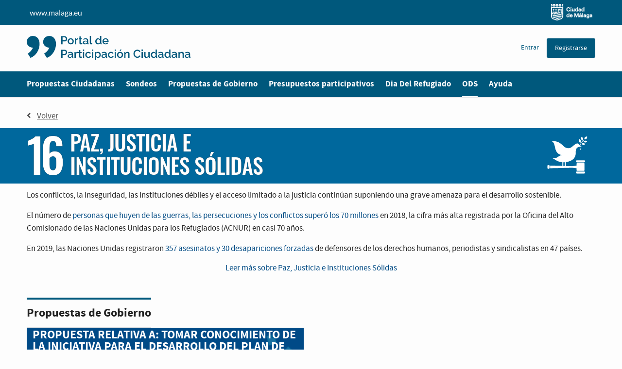

--- FILE ---
content_type: text/html; charset=utf-8
request_url: https://portalparticipacion.malaga.eu/sdg/goals/16
body_size: 4906
content:
<!DOCTYPE html>
<html lang="es" data-current-user-id="">
  <head>
    <meta charset="utf-8" />
<meta name="viewport" content="width=device-width, initial-scale=1.0" />
<meta http-equiv="X-UA-Compatible" content="IE=edge" />
<meta name="generator" content="Zurb Foundation for Sites 6" class="foundation-mq">
<title>Paz, Justicia e Instituciones Sólidas</title>
  <link rel="stylesheet" media="screen" href="/assets/application-c892c70a20cc26a880f3f950db2ee6c37545a46f25943c1b21e53966b410cd21.css" />
<script src="/assets/application-297cca84a467a778c4b8341f4193028dacd59a695b8da29f50a308203d5f671f.js" data-turbolinks-track="reload"></script>
<meta name="csrf-param" content="authenticity_token" />
<meta name="csrf-token" content="_h_c8aFa7vUkFwQX1ryatOxj5rocAyEHAlERBiBj9raMilXS6q06tEPhqShnQ7rdKMV07bMvvggaFqFwv03r8Q" />
<link rel="shortcut icon" type="image/x-icon" href="/assets/favicon-77707ebbd03ef6a7205d1e8681e06347924d87d498436fa680a9676638e0eabc.ico" />

    <meta name="description"
      content="Portal de Participación Ciudadana Ayuntamiento de Málaga" />

<meta name="keywords"
      content="" />

    
    <link rel="icon apple-touch-icon" type="image/png" href="/assets/apple-touch-icon-200-e5b1ce21325c2500261840e349b61bd69ce47836c637876c499741ec64c81e99.png" sizes="200x200" />
    

    
  </head>
  <body class=" public">
    

    <div class="wrapper ">
      <header>
  
  <div class="top-links">
    
    <a class="logo" accesskey="0" target="blank" href="https://www.malaga.eu/">
        www.malaga.eu
        <img alt="Portal de Participación Ciudadana" src="/assets/icon-w-751def1814d04816baec47a8ab5d59262e6900279305b245570d66324622469b.png" />
</a>    <div class="hide-for-small-only">
      
    </div>
  </div>

  <div class="top-bar">
    <h1 class="top-bar-title">
      <a accesskey="0" href="/">
        <img alt="Portal de Participación Ciudadana" src="/assets/logo-blue-e3f8256786391c250e0b532e1c38c9ab5b9bca5152fb55cdbc242a627b805d73.svg" />
</a>    </h1>

    <span data-responsive-toggle="responsive_menu" data-hide-for="medium">
  <button type="button" class="menu-button" data-toggle>
    <span class="menu-icon"></span>
    Menú
  </button>
</span>

<div id="responsive_menu" class="responsive-menu">
  
      <ul class="account-menu menu" data-responsive-menu="medium-dropdown">
  
  
    <li>
    <a rel="nofollow" href="/users/sign_in">Entrar</a>
  </li>
  <li>
    <a rel="nofollow" class="button" href="/users/sign_up">Registrarse</a>
  </li>

</ul>

      
      <div class="show-for-small-only">
        <div class="subnavigation subnavigation-with-top-links">
          <nav>
  <ul>
    

      <li>
        <a accesskey="1" title="Ir a la página de Propuestas Ciudadanas" href="/debates">Propuestas Ciudadanas</a>
      </li>
      <li>
        <a accesskey="3" title="Ir a la página de Sondeos" href="/polls">Sondeos</a>
      </li>
      <li>
        <a accesskey="4" title="Ir a la página de Propuestas de Gobierno" href="/legislation/processes">Propuestas de Gobierno</a>
      </li>
      <li>
        <a accesskey="5" title="Ir a la página de Presupuestos participativos" href="/budgets">Presupuestos participativos</a>
      </li>
    <li>
        <a accesskey="8" title="Ir a la página de &lt;span class=&quot;translation_missing&quot; title=&quot;translation missing: es.layouts.header.dia_del_refugiado&quot;&gt;Dia Del Refugiado&lt;/span&gt;" href="/dia-del-refugiado"><span class="translation_missing" title="translation missing: es.layouts.header.dia_del_refugiado">Dia Del Refugiado</span></a>
      </li>
      <li>
        <span class="show-for-sr">Estás en</span> <a accesskey="6" class="is-active" title="Ir a la página de ODS" href="/sdg/goals">ODS</a>
      </li>
      <li>
        <a accesskey="7" title="Ir a la página de Ayuda" href="/help">Ayuda</a>
      </li>

    
    
  </ul>
</nav>

          
        </div>
      </div>

</div>
  </div>

  <div id="navigation_bar" class="subnavigation">
    <div class="hide-for-small-only">
      <nav>
  <ul>
    

      <li>
        <a accesskey="1" title="Ir a la página de Propuestas Ciudadanas" href="/debates">Propuestas Ciudadanas</a>
      </li>
      <li>
        <a accesskey="3" title="Ir a la página de Sondeos" href="/polls">Sondeos</a>
      </li>
      <li>
        <a accesskey="4" title="Ir a la página de Propuestas de Gobierno" href="/legislation/processes">Propuestas de Gobierno</a>
      </li>
      <li>
        <a accesskey="5" title="Ir a la página de Presupuestos participativos" href="/budgets">Presupuestos participativos</a>
      </li>
    <li>
        <a accesskey="8" title="Ir a la página de &lt;span class=&quot;translation_missing&quot; title=&quot;translation missing: es.layouts.header.dia_del_refugiado&quot;&gt;Dia Del Refugiado&lt;/span&gt;" href="/dia-del-refugiado"><span class="translation_missing" title="translation missing: es.layouts.header.dia_del_refugiado">Dia Del Refugiado</span></a>
      </li>
      <li>
        <span class="show-for-sr">Estás en</span> <a accesskey="6" class="is-active" title="Ir a la página de ODS" href="/sdg/goals">ODS</a>
      </li>
      <li>
        <a accesskey="7" title="Ir a la página de Ayuda" href="/help">Ayuda</a>
      </li>

    
    
  </ul>
</nav>

    </div>

    
  </div>
</header>

      

      
<main class="sdg-goal-show">
  <a class="back" href="/sdg/goals"><span class="icon-angle-left"></span>Volver</a>

  <article class="sdg-goal sdg-goal-16">
    <header>
      <h1><span class="goal-code">16</span> <span class="goal-title"><span>Paz, Justicia e</span> <span>Instituciones Sólidas</span></span></h1>
    </header>
    <div class="goal-description-content">
      <div id="description_goal_16" class="goal-description short" data-toggler="short">
        <p>Los conflictos, la inseguridad, las instituciones débiles y el acceso limitado a la justicia continúan suponiendo una grave amenaza para el desarrollo sostenible.</p> <p>El número de <a href="https://www.unhcr.org/en-us/news/press/2019/6/5d03b22b4/worldwide-displacement-tops-70-million-un-refugee-chief-urges-greater-solidarity.html">personas que huyen de las guerras, las persecuciones y los conflictos superó los 70 millones</a> en 2018, la cifra más alta registrada por la Oficina del Alto Comisionado de las Naciones Unidas para los Refugiados (ACNUR) en casi 70 años.</p> <p>En 2019, las Naciones Unidas registraron <a href="https://sustainabledevelopment.un.org/content/documents/26158Final_SG_SDG_Progress_Report_14052020.pdf">357 asesinatos y 30 desapariciones forzadas</a> de defensores de los derechos humanos, periodistas y sindicalistas en 47 países.</p> <p>Por otro lado, los nacimientos de alrededor de <a href="https://data.unicef.org/topic/child-protection/birth-registration/">uno de cada cuatro niños</a> en todo el mundo con menos de 5 años nunca se registran de manera oficial, lo que les priva de una prueba de identidad legal, que es crucial para la protección de sus derechos y para el acceso a la justicia y a los servicios sociales.</p>
      </div>
      <div class="read-more">
        <button type="button" id="read_more_goal_16"
           data-toggle="description_goal_16 read_more_goal_16 read_less_goal_16"
           data-toggler="hide">
          Leer más sobre Paz, Justicia e Instituciones Sólidas
        </button>
        <button type="button" id="read_less_goal_16"
           data-toggle="description_goal_16 read_more_goal_16 read_less_goal_16"
           data-toggler="hide"
           class="hide">
          Leer menos sobre Paz, Justicia e Instituciones Sólidas
        </button>
      </div>
    </div>
  </article>

  <div class="margin-bottom feeds-list feeds-participation">
</div>


    <div class="feeds-list">
      <section id="feed_processes" class="widget-feed feed-processes">
  <header>
    <h2 class="title">Propuestas de Gobierno</h2>
  </header>

    <div class="feed-content">
        <div class="legislation-process card">
  <a href="/legislation/processes/129">
    <figure class="figure-card">
      <img alt="" src="/assets/welcome_process-de223f5d7fad811c1de0f70abb49109fe26d80b6e4c08d84c6af893d7e80e8bf.png" />
      <figcaption>
        <span>Proceso</span><br>
        <h3>Propuesta relativa a:  Tomar conocimiento de la iniciativa para el desarrollo del  Plan de Reforma Interior del SUNC-R-LO.7 “Cantimpla” promovido por  D. Antonio Masanes Domingo en representación de NESMA 1923 S.L, y teniendo como mandatario a D.  José Morente Antolín.</h3>
      </figcaption>
    </figure>
    <p class="description small"></p>
    <div class="sdg-tag-list">
    <ul class="sdg-goal-tag-list">
      <li><img alt="16. Paz, Justicia e Instituciones Sólidas" class="sdg-goal-icon" src="/assets/sdg/es/goal_16-7a40e8f1ba082421f74ec53989179e9fa70f84df36908ed6de86dce476f3aef6.svg" />
</li>
  </ul>

  
</div>

    <p class="small">Ver proceso</p>
</a></div>

    </div>

    <a class="see-all" href="/legislation/processes">Ver todos los procesos</a>
</section>

    </div>

  <section class="sdg-goal-targets">
  <ul class="tabs" id="goal_16_targets" data-deep-link="true" data-tabs>
      <li class="tabs-title is-active">
        <a href="#goal_16_tab_global_targets">Metas</a>
      </li>
      <li class="tabs-title ">
        <a href="#goal_16_tab_local_targets">Metas localizadas</a>
      </li>
  </ul>

  <div class="tabs-content" data-tabs-content="goal_16_targets">
      <div class="tabs-panel is-active" id="goal_16_tab_global_targets">
          <dl>
              <dt>16.1<dt>
              <dd>Reducir significativamente todas las formas de violencia y las correspondientes tasas de mortalidad en todo el mundo.<dd>
              <dt>16.2<dt>
              <dd>Poner fin al maltrato, la explotación, la trata y todas las formas de violencia y tortura contra los niños.<dd>
              <dt>16.3<dt>
              <dd>Promover el estado de derecho en los planos nacional e internacional y garantizar la igualdad de acceso a la justicia para todos.<dd>
              <dt>16.4<dt>
              <dd>By 2030, significantly reduce illicit financial and arms flows, strengthen the recovery and return of stolen assets and combat all forms of organized crime.<dd>
              <dt>16.5<dt>
              <dd>Reducir considerablemente la corrupción y el soborno en todas sus formas.<dd>
              <dt>16.6<dt>
              <dd>Crear a todos los niveles instituciones eficaces y transparentes que rindan cuentas.<dd>
              <dt>16.7<dt>
              <dd>Garantizar la adopción en todos los niveles de decisiones inclusivas, participativas y representativas que respondan a las necesidades.<dd>
              <dt>16.8<dt>
              <dd>Ampliar y fortalecer la participación de los países en desarrollo en las instituciones de gobernanza mundial.<dd>
              <dt>16.9<dt>
              <dd>By 2030, provide legal identity for all, including birth registration.<dd>
              <dt>16.10<dt>
              <dd>Garantizar el acceso público a la información y proteger las libertades fundamentales, de conformidad con las leyes nacionales y los acuerdos internacionales.<dd>
              <dt>16.A<dt>
              <dd>Fortalecer las instituciones nacionales pertinentes, incluso mediante la cooperación internacional, para crear a todos los niveles, particularmente en los países en desarrollo, la capacidad de prevenir la violencia y combatir el terrorismo y la delincuencia.<dd>
              <dt>16.B<dt>
              <dd>Promover y aplicar leyes y políticas no discriminatorias en favor del desarrollo sostenible.<dd>
          </dl>
      </div>
      <div class="tabs-panel " id="goal_16_tab_local_targets">
          <div class="callout primary">
            Este objetivo no tiene metas localizadas
          </div>
      </div>
  </div>
</section>

</main>


    </div>

    <div class="footer">
      <footer>
  <div class="row">
    <div class="small-12 large-6 column">
      <h1 class="logo">
        Contacto
      </h1>

      <div class="info-list">
        <p>
          <i class="fa-map-marker"></i>
          <span>Avenida Cervantes, 4. 29016 Málaga</span>
        </p>
        <p>
          <i class="fa-phone"></i>
          <span>951 926 022</span>
        </p>
        <p>
          <i class="fa-envelope"></i>
          <span>portalparticipa@malaga.eu </span>
        </p>
      </div>
      <ul class="info-rrss">
        <li>
          <a target="blank" href="https://www.facebook.com/AyuntamientodeMalaga">
            <i class="fa-facebook"></i>
</a>        </li>
          <li>
            <a target="blank" href="https://www.youtube.com/user/AytodeMalaga">
              <i class="fa-youtube"></i>
</a>          </li>
          <li>
            <a target="blank" href="https://www.instagram.com/ayuntamientomalaga">
              <i class="fa-instagram"></i>
</a>          </li>
          <li>
            <a target="blank" href="https://www.linkedin.com/company/ayuntamientodemalaga">
              <i class="fa-linkedin"></i>
</a>          </li>
          <li>
            <a target="blank" href="https://www.tiktok.com/@ayuntamientodemalaga">
              <i class="fa-tiktok"></i>
</a>          </li>
          <li>
            <a target="blank" href="https://www.malaga.eu/informacion-general/redes-sociales/">
              <i class="fa-plus-circle"></i>
</a>          </li>
      </ul>
    </div>

    <div class="footer-logo small-12 large-6 column">
      <a accesskey="0" target="blank" href="https://www.malaga.eu/">
        <img alt="Portal de Participación Ciudadana" src="/assets/icon-footer-w-57991360ebed15a6c8e8e302ece3e5344dbbb807abd21c3a0f599b5d34ff605b.png" />
</a>    </div>
  </div>

  <div class="footer-subfooter">
    <div class="row">
    <ul class="no-bullet inline-block">
      <li class="inline-block"><a target="blank" href="https://www.malaga.eu/informacion-general/aviso-legal/">Aviso Legal</a>&nbsp;|</li>
      <li class="inline-block"><a target="blank" href="https://www.malaga.eu/informacion-general/politica-de-privacidad/">Política de Privacidad</a>&nbsp;|</li>
      <li class="inline-block"><a target="blank" href="https://www.malaga.eu/informacion-general/accesibilidad/">Accesibilidad</a>&nbsp;|</li>
      <li class="inline-block"><a target="blank" href="https://www.malaga.eu/informacion-general/disponibilidad/">Disponibilidad</a>&nbsp;|</li>
      <li class="inline-block"><a target="blank" href="https://www.malaga.eu/informacion-general/mapa-web/">Mapa Web</a>&nbsp;|</li>
      <li class="inline-block"><a target="blank" href="https://www.malaga.eu/webs-tematicas/">Webs Temáticas</a>&nbsp;|</li>
      <li class="inline-block"><a target="blank" href="/conditions">Condiciones de uso</a></li>
    </ul>
    </div>
    <div class="row">
    <ul class="no-bullet inline-block">
      <li class="inline-block"><a target="blank" href="https://www.malaga.eu/">© Ayuntamiento de Málaga</a>&nbsp;|</li>
      <li class="inline-block"><a target="blank" href="https://cemi.malaga.eu/">Centro Municipal de Informática</a></li>
    </ul>
    </div>
  </div>
</footer>

    </div>
    <script src='https://cdn.jotfor.ms/s/umd/latest/for-form-embed-handler.js'></script>
    <script>window.jotformEmbedHandler("iframe[id='JotFormIFrame-251052083165045']", "https://form.jotform.com/")</script>
  </body>
</html>


--- FILE ---
content_type: text/css
request_url: https://portalparticipacion.malaga.eu/assets/application-c892c70a20cc26a880f3f950db2ee6c37545a46f25943c1b21e53966b410cd21.css
body_size: 128224
content:
.amsify-suggestags-area .amsify-suggestags-input-area-default{cursor:pointer;border:1px solid #cccccc;min-height:20px;padding:8px 5px}.amsify-suggestags-area .amsify-suggestags-input-area{text-align:left;height:auto}.amsify-suggestags-area .amsify-suggestags-input-area:hover{cursor:text}.amsify-suggestags-area .amsify-suggestags-input-area .amsify-suggestags-input{max-width:200px;padding:0px 4px;border:0}.amsify-suggestags-area .amsify-suggestags-input-area .amsify-suggestags-input:focus{outline:0}.amsify-focus{border-color:#66afe9;outline:0;-webkit-box-shadow:inset 0 1px 1px rgba(0,0,0,0.075),0 0 8px rgba(102,175,233,0.6);box-shadow:inset 0 1px 1px rgba(0,0,0,0.075),0 0 8px rgba(102,175,233,0.6)}.amsify-focus-light{border-color:#cacaca;outline:0;-webkit-box-shadow:inset 0 1px 1px rgba(0,0,0,0.075),0 0 8px rgba(189,189,189,0.6);box-shadow:inset 0 1px 1px rgba(0,0,0,0.075),0 0 8px rgba(189,189,189,0.6)}.amsify-suggestags-area .amsify-suggestags-label{cursor:pointer;min-height:20px}.amsify-toggle-suggestags{float:right;cursor:pointer}.amsify-suggestags-area .amsify-suggestags-list{display:none;position:absolute;background:white;border:1px solid #dedede;z-index:1}.amsify-suggestags-area .amsify-suggestags-list ul.amsify-list{list-style:none;padding:3px 0px;max-height:150px;overflow-y:auto}.amsify-suggestags-area .amsify-suggestags-list ul.amsify-list li.amsify-list-item{text-align:left;cursor:pointer;padding:0px 10px}.amsify-suggestags-area .amsify-suggestags-list ul.amsify-list li.amsify-list-item:active{background:#717171;color:white;-webkit-box-shadow:inset 0 0 10px #000000;box-shadow:inset 0 0 10px #000000}.amsify-suggestags-area .amsify-suggestags-list ul.amsify-list li.amsify-list-group{text-align:left;padding:0px 10px;font-weight:bold}.amsify-suggestags-area .amsify-suggestags-list ul.amsify-list li.amsify-item-pad{padding-left:30px}.amsify-suggestags-area .amsify-suggestags-list ul.amsify-list li.amsify-item-noresult{display:none;color:#ff6060;font-weight:bold;text-align:center}.amsify-suggestags-area .amsify-suggestags-list .amsify-select-input{display:none}.amsify-suggestags-area .amsify-suggestags-list ul.amsify-list li.active{background:#d9d8d8}.amsify-suggestags-area .amsify-suggestags-list ul.amsify-list li.amsify-item-pad.active{font-weight:normal}.amsify-suggestags-input-area .amsify-select-tag,.amsify-suggestags-input-area .amsify-plus-tag{padding:2px 7px;margin:0px 4px 1px 0px;border-radius:2px;display:inline-block}.amsify-suggestags-input-area .amsify-select-tag.col-bg{background:#d8d8d8;color:black}.amsify-suggestags-input-area .amsify-plus-tag.show-plus-bg{background:#767676;color:white;border-radius:15px}.amsify-suggestags-input-area .disabled.amsify-select-tag{background:#eaeaea;color:#b9b9b9;pointer-events:none}.amsify-suggestags-input-area .flash.amsify-select-tag{background-color:#f57f7f;-webkit-transition:background-color 200ms linear;transition:background-color 200ms linear}.amsify-suggestags-input-area .amsify-remove-tag{cursor:pointer}.amsify-no-suggestion{display:none;opacity:0.7}.annotator-notice,.annotator-filter *,.annotator-widget *{font-family:"Helvetica Neue",Arial,Helvetica,sans-serif;font-weight:normal;text-align:left;margin:0;padding:0;background:0;-webkit-transition:none;transition:none;-webkit-box-shadow:none;-o-box-shadow:none;box-shadow:none;color:#909090}.annotator-adder{background-image:url("[data-uri]");background-repeat:no-repeat}.annotator-resize,.annotator-widget::after,.annotator-editor a::after,.annotator-viewer .annotator-controls button,.annotator-viewer .annotator-controls a,.annotator-filter .annotator-filter-navigation button::after,.annotator-filter .annotator-filter-property .annotator-filter-clear{background-image:url("[data-uri]");background-repeat:no-repeat}.annotator-hl{background:rgba(255,255,10,0.3)}.annotator-hl-temporary{background:rgba(0,124,255,0.3)}.annotator-wrapper{position:relative}.annotator-adder,.annotator-outer,.annotator-notice{z-index:1020}.annotator-filter{z-index:1010}.annotator-adder,.annotator-outer,.annotator-widget,.annotator-notice{position:absolute;font-size:10px;line-height:1}.annotator-hide{display:none;visibility:hidden}.annotator-adder{margin-top:-48px;margin-left:-24px;width:48px;height:48px;background-position:left top}.annotator-adder:hover{background-position:center top}.annotator-adder:active{background-position:center right}.annotator-adder button{display:block;width:36px;height:41px;margin:0 auto;border:0;background:0;text-indent:-999em;cursor:pointer}.annotator-outer{width:0;height:0}.annotator-widget{margin:0;padding:0;bottom:15px;left:-18px;min-width:265px;background-color:rgba(251,251,251,0.98);border:1px solid rgba(122,122,122,0.6);border-radius:5px;-webkit-box-shadow:0 5px 15px rgba(0,0,0,0.2);-o-box-shadow:0 5px 15px rgba(0,0,0,0.2);box-shadow:0 5px 15px rgba(0,0,0,0.2)}.annotator-invert-x .annotator-widget{left:auto;right:-18px}.annotator-invert-y .annotator-widget{bottom:auto;top:8px}.annotator-widget strong{font-weight:bold}.annotator-widget .annotator-listing,.annotator-widget .annotator-item{padding:0;margin:0;list-style:none}.annotator-widget::after{content:"";display:block;width:18px;height:10px;background-position:0 0;position:absolute;bottom:-10px;left:8px}.annotator-invert-x .annotator-widget::after{left:auto;right:8px}.annotator-invert-y .annotator-widget::after{background-position:0 -15px;bottom:auto;top:-9px}.annotator-widget .annotator-item,.annotator-editor .annotator-item input,.annotator-editor .annotator-item textarea{position:relative;font-size:12px}.annotator-viewer .annotator-item{border-top:2px solid rgba(122,122,122,0.2)}.annotator-widget .annotator-item:first-child{border-top:0}.annotator-editor .annotator-item,.annotator-viewer div{border-top:1px solid rgba(133,133,133,0.11)}.annotator-viewer div{padding:6px 6px}.annotator-viewer .annotator-item ol,.annotator-viewer .annotator-item ul{padding:4px 16px}.annotator-viewer div:first-of-type,.annotator-editor .annotator-item:first-child textarea{padding-top:12px;padding-bottom:12px;color:#3c3c3c;font-size:13px;font-style:italic;line-height:1.3;border-top:0}.annotator-viewer .annotator-controls{position:relative;top:5px;right:5px;padding-left:5px;opacity:0;-webkit-transition:opacity .2s ease-in;transition:opacity .2s ease-in;float:right}.annotator-viewer li:hover .annotator-controls,.annotator-viewer li .annotator-controls.annotator-visible{opacity:1}.annotator-viewer .annotator-controls button,.annotator-viewer .annotator-controls a{cursor:pointer;display:inline-block;width:13px;height:13px;margin-left:2px;border:0;opacity:.2;text-indent:-900em;background-color:transparent;outline:0}.annotator-viewer .annotator-controls button:hover,.annotator-viewer .annotator-controls button:focus,.annotator-viewer .annotator-controls a:hover,.annotator-viewer .annotator-controls a:focus{opacity:.9}.annotator-viewer .annotator-controls button:active,.annotator-viewer .annotator-controls a:active{opacity:1}.annotator-viewer .annotator-controls button[disabled]{display:none}.annotator-viewer .annotator-controls .annotator-edit{background-position:0 -60px}.annotator-viewer .annotator-controls .annotator-delete{background-position:0 -75px}.annotator-viewer .annotator-controls .annotator-link{background-position:0 -270px}.annotator-editor .annotator-item{position:relative}.annotator-editor .annotator-item label{top:0;display:inline;cursor:pointer;font-size:12px}.annotator-editor .annotator-item input,.annotator-editor .annotator-item textarea{display:block;min-width:100%;padding:10px 8px;border:0;margin:0;color:#3c3c3c;background:0;-webkit-box-sizing:border-box;-o-box-sizing:border-box;box-sizing:border-box;resize:none}.annotator-editor .annotator-item textarea::-webkit-scrollbar{height:8px;width:8px}.annotator-editor .annotator-item textarea::-webkit-scrollbar-track-piece{margin:13px 0 3px;background-color:#e5e5e5;-webkit-border-radius:4px}.annotator-editor .annotator-item textarea::-webkit-scrollbar-thumb:vertical{height:25px;background-color:#ccc;-webkit-border-radius:4px;-webkit-box-shadow:0 1px 1px rgba(0,0,0,0.1)}.annotator-editor .annotator-item textarea::-webkit-scrollbar-thumb:horizontal{width:25px;background-color:#ccc;-webkit-border-radius:4px}.annotator-editor .annotator-item:first-child textarea{min-height:5.5em;border-radius:5px 5px 0 0}.annotator-editor .annotator-item input:focus,.annotator-editor .annotator-item textarea:focus{background-color:#f3f3f3;outline:0}.annotator-editor .annotator-item input[type=radio],.annotator-editor .annotator-item input[type=checkbox]{width:auto;min-width:0;padding:0;display:inline;margin:0 4px 0 0;cursor:pointer}.annotator-editor .annotator-checkbox{padding:8px 6px}.annotator-filter,.annotator-filter .annotator-filter-navigation button,.annotator-editor .annotator-controls{text-align:right;padding:3px;border-top:1px solid #d4d4d4;background-color:#d4d4d4;background-image:-webkit-gradient(linear, left top, left bottom, from(#f5f5f5), color-stop(0.6, #dcdcdc), to(#d2d2d2));background-image:-webkit-linear-gradient(to bottom, #f5f5f5, #dcdcdc 60%, #d2d2d2);background-image:-webkit-gradient(linear, left top, left bottom, from(#f5f5f5), color-stop(60%, #dcdcdc), to(#d2d2d2));background-image:-webkit-linear-gradient(top, #f5f5f5, #dcdcdc 60%, #d2d2d2);background-image:linear-gradient(to bottom, #f5f5f5, #dcdcdc 60%, #d2d2d2);-webkit-box-shadow:inset 1px 0 0 rgba(255,255,255,0.7),inset -1px 0 0 rgba(255,255,255,0.7),inset 0 1px 0 rgba(255,255,255,0.7);-o-box-shadow:inset 1px 0 0 rgba(255,255,255,0.7),inset -1px 0 0 rgba(255,255,255,0.7),inset 0 1px 0 rgba(255,255,255,0.7);box-shadow:inset 1px 0 0 rgba(255,255,255,0.7),inset -1px 0 0 rgba(255,255,255,0.7),inset 0 1px 0 rgba(255,255,255,0.7);border-radius:0 0 5px 5px}.annotator-editor.annotator-invert-y .annotator-controls{border-top:0;border-bottom:1px solid #b4b4b4;border-radius:5px 5px 0 0}.annotator-editor a,.annotator-filter .annotator-filter-property label{position:relative;display:inline-block;padding:0 6px 0 22px;color:#363636;text-shadow:0 1px 0 rgba(255,255,255,0.75);text-decoration:none;line-height:24px;font-size:12px;font-weight:bold;border:1px solid #a2a2a2;background-color:#d4d4d4;background-image:-webkit-gradient(linear, left top, left bottom, from(#f5f5f5), color-stop(0.5, #d2d2d2), color-stop(0.5, #bebebe), to(#d2d2d2));background-image:-webkit-linear-gradient(to bottom, #f5f5f5, #d2d2d2 50%, #bebebe 50%, #d2d2d2);background-image:-webkit-gradient(linear, left top, left bottom, from(#f5f5f5), color-stop(50%, #d2d2d2), color-stop(50%, #bebebe), to(#d2d2d2));background-image:-webkit-linear-gradient(top, #f5f5f5, #d2d2d2 50%, #bebebe 50%, #d2d2d2);background-image:linear-gradient(to bottom, #f5f5f5, #d2d2d2 50%, #bebebe 50%, #d2d2d2);-webkit-box-shadow:inset 0 0 5px rgba(255,255,255,0.2),inset 0 0 1px rgba(255,255,255,0.8);-o-box-shadow:inset 0 0 5px rgba(255,255,255,0.2),inset 0 0 1px rgba(255,255,255,0.8);box-shadow:inset 0 0 5px rgba(255,255,255,0.2),inset 0 0 1px rgba(255,255,255,0.8);border-radius:5px}.annotator-editor a::after{position:absolute;top:50%;left:5px;display:block;content:"";width:15px;height:15px;margin-top:-7px;background-position:0 -90px}.annotator-editor a:hover,.annotator-editor a:focus,.annotator-editor a.annotator-focus,.annotator-filter .annotator-filter-active label,.annotator-filter .annotator-filter-navigation button:hover{outline:0;border-color:#435aa0;background-color:#3865f9;background-image:-webkit-gradient(linear, left top, left bottom, from(#7691fb), color-stop(0.5, #5075fb), color-stop(0.5, #3865f9), to(#3665fa));background-image:-webkit-linear-gradient(to bottom, #7691fb, #5075fb 50%, #3865f9 50%, #3665fa);background-image:-webkit-gradient(linear, left top, left bottom, from(#7691fb), color-stop(50%, #5075fb), color-stop(50%, #3865f9), to(#3665fa));background-image:-webkit-linear-gradient(top, #7691fb, #5075fb 50%, #3865f9 50%, #3665fa);background-image:linear-gradient(to bottom, #7691fb, #5075fb 50%, #3865f9 50%, #3665fa);color:#fff;text-shadow:0 -1px 0 rgba(0,0,0,0.42)}.annotator-editor a:hover::after,.annotator-editor a:focus::after{margin-top:-8px;background-position:0 -105px}.annotator-editor a:active,.annotator-filter .annotator-filter-navigation button:active{border-color:#700c49;background-color:#d12e8e;background-image:-webkit-gradient(linear, left top, left bottom, from(#fc7cca), color-stop(0.5, #e85db2), color-stop(0.5, #d12e8e), to(#ff009c));background-image:-webkit-linear-gradient(to bottom, #fc7cca, #e85db2 50%, #d12e8e 50%, #ff009c);background-image:-webkit-gradient(linear, left top, left bottom, from(#fc7cca), color-stop(50%, #e85db2), color-stop(50%, #d12e8e), to(#ff009c));background-image:-webkit-linear-gradient(top, #fc7cca, #e85db2 50%, #d12e8e 50%, #ff009c);background-image:linear-gradient(to bottom, #fc7cca, #e85db2 50%, #d12e8e 50%, #ff009c)}.annotator-editor a.annotator-save::after{background-position:0 -120px}.annotator-editor a.annotator-save:hover::after,.annotator-editor a.annotator-save:focus::after,.annotator-editor a.annotator-save.annotator-focus::after{margin-top:-8px;background-position:0 -135px}.annotator-editor .annotator-widget::after{background-position:0 -30px}.annotator-editor.annotator-invert-y .annotator-widget .annotator-controls{background-color:#f2f2f2}.annotator-editor.annotator-invert-y .annotator-widget::after{background-position:0 -45px;height:11px}.annotator-resize{position:absolute;top:0;right:0;width:12px;height:12px;background-position:2px -150px}.annotator-invert-x .annotator-resize{right:auto;left:0;background-position:0 -195px}.annotator-invert-y .annotator-resize{top:auto;bottom:0;background-position:2px -165px}.annotator-invert-y.annotator-invert-x .annotator-resize{background-position:0 -180px}.annotator-notice{color:#fff;position:absolute;position:fixed;top:-54px;left:0;width:100%;font-size:14px;line-height:50px;text-align:center;background:black;background:rgba(0,0,0,0.9);border-bottom:4px solid #d4d4d4;-webkit-transition:top .4s ease-out;transition:top .4s ease-out}.ie6 .annotator-notice{position:absolute}.annotator-notice-success{border-color:#3665f9}.annotator-notice-error{border-color:#ff7e00}.annotator-notice p{margin:0}.annotator-notice a{color:#fff}.annotator-notice-show{top:0}.annotator-tags{margin-bottom:-2px}.annotator-tags .annotator-tag{display:inline-block;padding:0 8px;margin-bottom:2px;line-height:1.6;font-weight:bold;background-color:#e6e6e6;border-radius:8px}.annotator-filter{position:fixed;top:0;right:0;left:0;text-align:left;line-height:0;border:0;border-bottom:1px solid #878787;padding-left:10px;padding-right:10px;border-radius:0;-webkit-box-shadow:inset 0 -1px 0 rgba(255,255,255,0.3);-o-box-shadow:inset 0 -1px 0 rgba(255,255,255,0.3);box-shadow:inset 0 -1px 0 rgba(255,255,255,0.3)}.annotator-filter strong{font-size:12px;font-weight:bold;color:#3c3c3c;text-shadow:0 1px 0 rgba(255,255,255,0.7);position:relative;top:-9px}.annotator-filter .annotator-filter-property,.annotator-filter .annotator-filter-navigation{position:relative;display:inline-block;overflow:hidden;line-height:10px;padding:2px 0;margin-right:8px}.annotator-filter .annotator-filter-property label,.annotator-filter .annotator-filter-navigation button{text-align:left;display:block;float:left;line-height:20px;border-radius:10px 0 0 10px}.annotator-filter .annotator-filter-property label{padding-left:8px}.annotator-filter .annotator-filter-property input{display:block;float:right;-webkit-appearance:none;background-color:#fff;border:1px solid #878787;border-left:none;padding:2px 4px;line-height:16px;min-height:16px;font-size:12px;width:150px;color:#333;background-color:#f8f8f8;border-radius:0 10px 10px 0;-webkit-box-shadow:inset 0 1px 1px rgba(0,0,0,0.2);-o-box-shadow:inset 0 1px 1px rgba(0,0,0,0.2);box-shadow:inset 0 1px 1px rgba(0,0,0,0.2)}.annotator-filter .annotator-filter-property input:focus{outline:0;background-color:#fff}.annotator-filter .annotator-filter-clear{position:absolute;right:3px;top:6px;border:0;text-indent:-900em;width:15px;height:15px;background-position:0 -90px;opacity:.4}.annotator-filter .annotator-filter-clear:hover,.annotator-filter .annotator-filter-clear:focus{opacity:.8}.annotator-filter .annotator-filter-clear:active{opacity:1}.annotator-filter .annotator-filter-navigation button{border:1px solid #a2a2a2;padding:0;text-indent:-900px;width:20px;min-height:22px;-webkit-box-shadow:inset 0 0 5px rgba(255,255,255,0.2),inset 0 0 1px rgba(255,255,255,0.8);-o-box-shadow:inset 0 0 5px rgba(255,255,255,0.2),inset 0 0 1px rgba(255,255,255,0.8);box-shadow:inset 0 0 5px rgba(255,255,255,0.2),inset 0 0 1px rgba(255,255,255,0.8)}.annotator-filter .annotator-filter-navigation button,.annotator-filter .annotator-filter-navigation button:hover,.annotator-filter .annotator-filter-navigation button:focus{color:transparent}.annotator-filter .annotator-filter-navigation button::after{position:absolute;top:8px;left:8px;content:"";display:block;width:9px;height:9px;background-position:0 -210px}.annotator-filter .annotator-filter-navigation button:hover::after{background-position:0 -225px}.annotator-filter .annotator-filter-navigation .annotator-filter-next{border-radius:0 10px 10px 0;border-left:none}.annotator-filter .annotator-filter-navigation .annotator-filter-next::after{left:auto;right:7px;background-position:0 -240px}.annotator-filter .annotator-filter-navigation .annotator-filter-next:hover::after{background-position:0 -255px}.annotator-hl-active{background:rgba(255,255,10,0.8)}.annotator-hl-filtered{background-color:transparent}.c3 svg{font:10px sans-serif;-webkit-tap-highlight-color:rgba(0,0,0,0)}.c3 path,.c3 line{fill:none;stroke:#000}.c3 text{-webkit-user-select:none;-moz-user-select:none;-ms-user-select:none;user-select:none}.c3-legend-item-tile,.c3-xgrid-focus,.c3-ygrid,.c3-event-rect,.c3-bars path{shape-rendering:crispEdges}.c3-chart-arc path{stroke:#fff}.c3-chart-arc text{fill:#fff;font-size:13px}.c3-grid line{stroke:#aaa}.c3-grid text{fill:#aaa}.c3-xgrid,.c3-ygrid{stroke-dasharray:3 3}.c3-text.c3-empty{fill:#808080;font-size:2em}.c3-line{stroke-width:1px}.c3-circle._expanded_{stroke-width:1px;stroke:white}.c3-selected-circle{fill:white;stroke-width:2px}.c3-bar{stroke-width:0}.c3-bar._expanded_{fill-opacity:0.75}.c3-target.c3-focused{opacity:1}.c3-target.c3-focused path.c3-line,.c3-target.c3-focused path.c3-step{stroke-width:2px}.c3-target.c3-defocused{opacity:0.3 !important}.c3-region{fill:steelblue;fill-opacity:0.1}.c3-brush .extent{fill-opacity:0.1}.c3-legend-item{font-size:12px}.c3-legend-item-hidden{opacity:0.15}.c3-legend-background{opacity:0.75;fill:white;stroke:lightgray;stroke-width:1}.c3-title{font:14px sans-serif}.c3-tooltip-container{z-index:10}.c3-tooltip{border-collapse:collapse;border-spacing:0;background-color:#fff;empty-cells:show;-webkit-box-shadow:7px 7px 12px -9px #777777;box-shadow:7px 7px 12px -9px #777777;opacity:0.9}.c3-tooltip tr{border:1px solid #CCC}.c3-tooltip th{background-color:#aaa;font-size:14px;padding:2px 5px;text-align:left;color:#FFF}.c3-tooltip td{font-size:13px;padding:3px 6px;background-color:#fff;border-left:1px dotted #999}.c3-tooltip td>span{display:inline-block;width:10px;height:10px;margin-right:6px}.c3-tooltip td.value{text-align:right}.c3-area{stroke-width:0;opacity:0.2}.c3-chart-arcs-title{dominant-baseline:middle;font-size:1.3em}.c3-chart-arcs .c3-chart-arcs-background{fill:#e0e0e0;stroke:none}.c3-chart-arcs .c3-chart-arcs-gauge-unit{fill:#000;font-size:16px}.c3-chart-arcs .c3-chart-arcs-gauge-max{fill:#777}.c3-chart-arcs .c3-chart-arcs-gauge-min{fill:#777}.c3-chart-arc .c3-gauge-value{fill:#000}.social-share-button .ssb-icon{background-position:center center;background-repeat:no-repeat;-webkit-background-size:18px 18px;background-size:18px 18px;display:inline-block;height:18px;width:18px}.social-share-button .ssb-twitter{background-image:url(/assets/social-share-button/twitter-27ff360c0285353776bb62988f4fb11761e4bfd73b0b39363195e55e31116a0a.svg)}.social-share-button .ssb-facebook{background-image:url(/assets/social-share-button/facebook-ad8d3a86e9fd0b06b38e14e4259498eeacfe5ee97e7511db878d8e544e8808af.svg)}.social-share-button .ssb-google_bookmark{background-image:url(/assets/social-share-button/google_bookmark-4043aed139aa0379c86924199261fa7693468a8b728c8bda599c19338580e66a.svg)}.social-share-button .ssb-weibo{background-image:url(/assets/social-share-button/weibo-6585c322f6d63da0a522494e290c6a996d469f68ecc973cdcf5b1436f5662705.svg)}.social-share-button .ssb-qq{background-image:url(/assets/social-share-button/qq-dab02053716d16896fb03fa4672df74436fe9660cf71bb6cafebd84a9b566a45.svg)}.social-share-button .ssb-delicious{background-image:url(/assets/social-share-button/delicious-2da92358636d19c75cebbed909dc5d63c9188dc09faad5c7acba67efaa3547a9.svg)}.social-share-button .ssb-linkedin{background-image:url(/assets/social-share-button/linkedin-b8af50638ca1b80bff4359c929fbb8fb8e5ee287811b32f460b3793cf7ee0edb.svg)}.social-share-button .ssb-tumblr{background-image:url(/assets/social-share-button/tumblr-ee1b0b634973b391889fae5838e7138a2bb0d85ba94411d241d4b8e9adbd6141.svg)}.social-share-button .ssb-pinterest{background-image:url(/assets/social-share-button/pinterest-f5d520767ef94c66c030eb3ac24b025ee062f3a01b17b2bef8148ea79b6c4777.svg)}.social-share-button .ssb-douban{background-image:url(/assets/social-share-button/douban-5c74732c0a27325454fcf8db895356397f4f7bdb58270b63a8b1087cceff65f8.svg)}.social-share-button .ssb-wechat{background-image:url(/assets/social-share-button/wechat-379026739bf0c9c4159027f40c2f44229f04c0f00eba8766a3e91732ea6a5300.svg)}.social-share-button .ssb-vkontakte{background-image:url(/assets/social-share-button/vkontakte-18d6ebdd0747f8cb5315a181e1e5bdee4118d38759a05f76b9ef8ede7dc2c761.svg)}.social-share-button .ssb-odnoklassniki{background-image:url(/assets/social-share-button/odnoklassniki-786d2c2e2dfb88abd733d2795b99cda5ed7ed9ebeb3dbdab563e5de5a1c65c49.svg)}.social-share-button .ssb-xing{background-image:url(/assets/social-share-button/xing-d09b2073bff689e6ee9a668f13a189465ed5be9519e4b3c97062642c4bc9f730.svg)}.social-share-button .ssb-email{background-image:url(/assets/social-share-button/email-0a4ecb50409186b97f081174b555c417e27a5d21fb40ae9c71418c4c2005ccc5.svg)}.social-share-button .ssb-reddit{background-image:url(/assets/social-share-button/reddit-bd3b8f81d3d59a1a22a30524131af16166ba6f775bbc9cc47f7a7d92c39d96da.svg)}.social-share-button .ssb-hacker_news{background-image:url(/assets/social-share-button/hacker_news-60523ec917cdede4311477985c2d676135b6ef7e70f9763de88079b923a533c0.svg)}.social-share-button .ssb-telegram{background-image:url(/assets/social-share-button/telegram-32ec83f6a48e0a635b68ceba07cde24de24827ad5010aee6dda80049ffd6bce1.svg)}.social-share-button .ssb-whatsapp_app,.social-share-button .ssb-whatsapp_web{background-image:url(/assets/social-share-button/whatsapp-f67550549333c10e5b220256546e4411fba136dc91b00b1e0064f8839dbdff8d.svg)}.ss-wechat-dialog{width:300px;position:fixed;background:#fff;padding:15px;border-radius:3px;-webkit-box-shadow:0 2px 15px rgba(0,0,0,0.15);box-shadow:0 2px 15px rgba(0,0,0,0.15);z-index:11001;font-size:14px;line-height:1.2em}.ss-wechat-dialog .wechat-popup-header{font-weight:bold}.ss-wechat-dialog .wechat-dialog-qr{text-align:center;margin:25px 0}.ss-wechat-dialog .wechat-popup-close{width:16px;height:16px;position:absolute;right:10px;top:10px;color:#999;text-decoration:none;font-size:16px}.ss-wechat-dialog .wechat-popup-footer{text-align:left;line-height:22px;color:#666}@font-face{font-family:'Font Awesome 5 Free';font-style:normal;font-weight:900;font-display:block;src:url("/assets/font-awesome/fa-solid-900-74883516ac6bb785f2d12d162d769fa7a8fabc7794ef44fc28ffc375b2d7c27c.eot");src:url("/assets/font-awesome/fa-solid-900-74883516ac6bb785f2d12d162d769fa7a8fabc7794ef44fc28ffc375b2d7c27c.eot#iefix") format("embedded-opentype"),url("/assets/font-awesome/fa-solid-900-e546fb3c56953992a5d20c52edb9e6d1b1141184b88ae19ba20a566d2ad98dbc.woff2") format("woff2"),url("/assets/font-awesome/fa-solid-900-195989f30d333ecf41e0021dbb92c690f367d2672c43199079d9be4b81dc90da.woff") format("woff"),url("/assets/font-awesome/fa-solid-900-aa4b725084f0ad0d2d28df4191084467663b409d7272ba2f1cb6ece2d03553ec.ttf") format("truetype"),url("/assets/font-awesome/fa-solid-900-387bea778f72246fad5ea5b69f68cd059a942e3ab181eb2390ad089bc9cc5e06.svg#fontawesome") format("svg")}@font-face{font-family:'Font Awesome 5 Free';font-style:normal;font-weight:400;font-display:block;src:url("/assets/font-awesome/fa-regular-400-aa1ea349a5a1557fdd700fa5b27df5a01e3b49761201c4d5a95c442e4f7b72c7.eot");src:url("/assets/font-awesome/fa-regular-400-aa1ea349a5a1557fdd700fa5b27df5a01e3b49761201c4d5a95c442e4f7b72c7.eot#iefix") format("embedded-opentype"),url("/assets/font-awesome/fa-regular-400-1efbec653801e7e6a8ea0cd94afd854c3d48225b52857008fe8a1d961cdfcc51.woff2") format("woff2"),url("/assets/font-awesome/fa-regular-400-180eef6acca110a022bb81621c04937b3d2edf09fb7644daba7f95368e73b0bd.woff") format("woff"),url("/assets/font-awesome/fa-regular-400-6fdc7b823f89434983845ce3435fa374af7e08912068b8955bdd6c697f1d2797.ttf") format("truetype"),url("/assets/font-awesome/fa-regular-400-00c96447c535a41055597d80db75302fc04fd1c909239eada694daa76cd77a20.svg#fontawesome") format("svg")}@font-face{font-family:'Font Awesome 5 Brands';font-style:normal;font-weight:normal;font-display:block;src:url("/assets/font-awesome/fa-brands-400-361037e19d0b6000027564e9edcad98c8a179be70c6c4e0a6ab54cd6d41685bd.eot");src:url("/assets/font-awesome/fa-brands-400-361037e19d0b6000027564e9edcad98c8a179be70c6c4e0a6ab54cd6d41685bd.eot#iefix") format("embedded-opentype"),url("/assets/font-awesome/fa-brands-400-c40f9aba3abc6fd5b0b28b1b125daa3b7bc43063955d456ae4d529705a6c975c.woff2") format("woff2"),url("/assets/font-awesome/fa-brands-400-8b2dc7ace7b22f70f42c11f1606d1ee82ad46445c2f05587928e239e567ff68e.woff") format("woff"),url("/assets/font-awesome/fa-brands-400-070fe2507cabb066093e6912b85147f7289f5dbb5b582d5c6aea80f9c406dcc5.ttf") format("truetype"),url("/assets/font-awesome/fa-brands-400-b077551ebb83f7299deaa16b45877ddd3eda20c4988ac79b6def416e7d2b6b3a.svg#fontawesome") format("svg")}.fa,.fas{font-family:'Font Awesome 5 Free';font-weight:900}.far{font-family:'Font Awesome 5 Free';font-weight:400}.fab{font-family:'Font Awesome 5 Brands'}.fa,.fas,.far,.fal,.fad,.fab{-moz-osx-font-smoothing:grayscale;-webkit-font-smoothing:antialiased;display:inline-block;font-style:normal;font-variant:normal;text-rendering:auto;line-height:1}.footer .info-rrss .fa-plus-circle::before,.footer .info-rrss .fa-tiktok::before,.footer .info-rrss .fa-linkedin::before,.footer .info-rrss .fa-instagram::before,.footer .info-rrss .fa-youtube::before,.footer .info-rrss .fa-twitter::before,.footer .info-rrss .fa-facebook::before,.footer .info-list .fa-envelope::before,.footer .info-list .fa-phone::before,.footer .info-list .fa-map-marker::before,.sdg-content-menu .homepage-link::before,.sdg-content-menu .goals-link::before,.sdg-goals-index .section-header h1::before,.proposal-new header h1::after,.machine-learning-info::before,.locale .locale-form::after,.debate-new h1::after,.budget-info .supports-info .keep-scrolling::after,.budget-phases .budget-phase .main-link::after,.budget-phases .tabs-controls .budget-next-phase::before,.budget-phases .tabs-controls .budget-next-phase-disabled::before,.budget-phases .tabs-controls .budget-prev-phase::before,.budget-phases .tabs-controls .budget-prev-phase-disabled::before,.budget-investment-new h1::after,.my-ballot h2+*::before,.ballot .button-remove-support::before,.investments-list .supports-and-price::after,.ballot-list li .remove-budget-investment::before,.admin .table-actions .cards-link::before,.admin .table-actions .manage-link::before,.admin .table-actions .headings-link::before,.admin .table-actions .investments-link::before,.admin .table-actions .shifts-link::before,.admin .table-actions .download-link::before,.admin .table-actions .configure-link::before,.admin .table-actions .answers-link::before,.admin .table-actions .send-pending-link::before,.admin .table-actions .preview-pending-link::before,.admin .table-actions .verify-link::before,.admin .table-actions .confirm-hide-link::before,.admin .table-actions .restore-link::before,.admin .table-actions .destroy-role-link::before,.admin .table-actions .destroy-officer-link::before,.admin .table-actions .reject-link::before,.admin .table-actions .create-role-link::before,.admin .table-actions .create-officer-link::before,.admin .table-actions .new-link::before,.admin .table-actions .assign-booth-link::before,.admin .table-actions .show-link::before,.admin .table-actions .preview-link::before,.admin .table-actions .destroy-link::before,.admin .table-actions .edit-link::before,.admin-sidebar .is-accordion-submenu-parent>a::after,.admin-sidebar>ul>li a.ml-link::before,.admin-sidebar>ul>li a.users-link::before,.admin-sidebar>ul>li a.stats-link::before,.admin-sidebar>ul>li a.site-customization-link::before,.admin-sidebar>ul>li a.signature-sheets-link::before,.admin-sidebar>ul>li a.settings-link::before,.admin-sidebar>ul>li a.proposals-link::before,.admin-sidebar>ul>li a.proposal-notifications-link::before,.admin-sidebar>ul>li a.profiles-link::before,.admin-sidebar>ul>li a.print-proposals-link::before,.admin-sidebar>ul>li a.print-investments-link::before,.admin-sidebar>ul>li a.polls-link::before,.admin-sidebar>ul>li a.moderated-content-link::before,.admin-sidebar>ul>li a.messages-link::before,.admin-sidebar>ul>li a.legislation-link::before,.admin-sidebar>ul>li a.legislation-proposals-link::before,.admin-sidebar>ul>li a.legislation-processes-link::before,.admin-sidebar>ul>li a.invitations-link::before,.admin-sidebar>ul>li a.debates-link::before,.admin-sidebar>ul>li a.dashboard-link::before,.admin-sidebar>ul>li a.comments-link::before,.admin-sidebar>ul>li a.budgets-link::before,.admin-sidebar>ul>li a.investments-link::before,.admin-sidebar>ul>li a.budget-investments-link::before,.admin-sidebar>ul>li a.booths-link::before,.admin .experimental-feature::before,.admin .machine-learning-scripts .warning>:first-child::before,.admin .machine-learning-scripts .success>:first-child::before,.admin .machine-learning-scripts .alert>:first-child::before,.admin-dashboard-index address a[href^="http"]::before,.admin-dashboard-index address a[href^="mailto:"]::before,.budget-creation-step .add::before,.admin .budgets-links .results-link::before,.admin .budgets-links .ballots-link::before,.admin .budgets-links .cards-link::before,.admin .budgets-links .manage-link::before,.admin .budgets-links .headings-link::before,.admin .budgets-links .investments-link::before,.admin .budgets-links .shifts-link::before,.admin .budgets-links .download-link::before,.admin .budgets-links .configure-link::before,.admin .budgets-links .answers-link::before,.admin .budgets-links .send-pending-link::before,.admin .budgets-links .preview-pending-link::before,.admin .budgets-links .verify-link::before,.admin .budgets-links .confirm-hide-link::before,.admin .budgets-links .restore-link::before,.admin .budgets-links .destroy-role-link::before,.admin .budgets-links .destroy-officer-link::before,.admin .budgets-links .reject-link::before,.admin .budgets-links .create-role-link::before,.admin .budgets-links .create-officer-link::before,.admin .budgets-links .new-link::before,.admin .budgets-links .assign-booth-link::before,.admin .budgets-links .show-link::before,.admin .budgets-links .preview-link::before,.admin .budgets-links .destroy-link::before,.admin .budgets-links .edit-link::before,.admin .budgets-table .budget-draft::before,.admin .budgets-table .budget-completed::before,.admin .budgets-help::after,.admin .groups-and-headings .cards-link::before,.admin .groups-and-headings .manage-link::before,.admin .groups-and-headings .headings-link::before,.admin .groups-and-headings .investments-link::before,.admin .groups-and-headings .shifts-link::before,.admin .groups-and-headings .download-link::before,.admin .groups-and-headings .configure-link::before,.admin .groups-and-headings .answers-link::before,.admin .groups-and-headings .send-pending-link::before,.admin .groups-and-headings .preview-pending-link::before,.admin .groups-and-headings .verify-link::before,.admin .groups-and-headings .confirm-hide-link::before,.admin .groups-and-headings .restore-link::before,.admin .groups-and-headings .destroy-role-link::before,.admin .groups-and-headings .destroy-officer-link::before,.admin .groups-and-headings .reject-link::before,.admin .groups-and-headings .create-role-link::before,.admin .groups-and-headings .create-officer-link::before,.admin .groups-and-headings .new-link::before,.admin .groups-and-headings .assign-booth-link::before,.admin .groups-and-headings .show-link::before,.admin .groups-and-headings .preview-link::before,.admin .groups-and-headings .destroy-link::before,.admin .groups-and-headings .edit-link::before,.verify-account .already-verified::before,.permissions-list li.permission-denied::before,.permissions-list li.permission-allowed::before,.notifications.no-notifications::before,.notifications.unread-notifications::after,.notifications.unread-notifications::before,.in-favor-against .against button[aria-pressed=false]:not([disabled]):hover::before,.in-favor-against .against button[aria-pressed=false]:not([disabled]):active::before,.in-favor-against .against button[aria-pressed=true]:not([disabled]):not(:hover,:active)::before,.in-favor-against .against button::before,.in-favor-against .in-favor button[aria-pressed=false]:not([disabled]):hover::before,.in-favor-against .in-favor button[aria-pressed=false]:not([disabled]):active::before,.in-favor-against .in-favor button[aria-pressed=true]:not([disabled]):not(:hover,:active)::before,.in-favor-against .in-favor button::before,.poll-more-info-answers .document-link>:first-child::before,.jumbo-budget.budget-heading .check-ballot::after,.recommendations li::before,.button.upload-document::before,.button.upload-image::before,.relate-content-score a.score-negative::before,.relate-content-score a.score-positive::before,.additional-document-link>:first-child::before,.comment-votes .against button[aria-pressed=false]:hover::before,.comment-votes .against button[aria-pressed=true]:not(:hover)::before,.comment-votes .against button::before,.comment-votes .in-favor button[aria-pressed=false]:hover::before,.comment-votes .in-favor button[aria-pressed=true]:not(:hover)::before,.comment-votes .in-favor button::before,.comment-body .delete-comment::before,.notification-body .delete-comment::before,.comment-body .responses-count .collapse-children::before,.notification-body .responses-count .collapse-children::before,.comment-body .responses-count .show-children::before,.notification-body .responses-count .show-children::before,.ssb-whatsapp_app::before,.ssb-telegram::before,.button.button-wordpress::before,.button.button-google::before,.ssb-facebook::before,.button.button-facebook::before,.ssb-twitter::before,.button.button-twitter::before,.comment-header .comments-count::before,.comments-count::before,.proposal-new header h1::before,.debate-new header h1::before,.budget-investment-new header h1::before{-webkit-font-smoothing:antialiased;-moz-osx-font-smoothing:grayscale;display:inline-block;font-style:normal;font-variant:normal;font-weight:normal;line-height:1}/*!
 * jQuery UI CSS Framework 1.13.2
 * http://jqueryui.com
 *
 * Copyright jQuery Foundation and other contributors
 * Released under the MIT license.
 * http://jquery.org/license
 *
 * http://api.jqueryui.com/category/theming/
 *
 * To view and modify this theme, visit http://jqueryui.com/themeroller/
 */.ui-widget{font-family:Arial, Helvetica, sans-serif;font-size:1em}.ui-widget .ui-widget{font-size:1em}.ui-widget input,.ui-widget select,.ui-widget textarea,.ui-widget button{font-family:Arial, Helvetica, sans-serif;font-size:1em}.ui-widget.ui-widget-content{border:1px solid #c5c5c5}.ui-widget-content{border:1px solid #dddddd;background:#ffffff;color:#333333}.ui-widget-content a{color:#333333}.ui-widget-header{border:1px solid #dddddd;background:#e9e9e9;color:#333333;font-weight:bold}.ui-widget-header a{color:#333333}.ui-state-default,.ui-widget-content .ui-state-default,.ui-widget-header .ui-state-default,.ui-button,html .ui-button.ui-state-disabled:hover,html .ui-button.ui-state-disabled:active{border:1px solid #c5c5c5;background:#f6f6f6;font-weight:normal;color:#454545}.ui-state-default a,.ui-state-default a:link,.ui-state-default a:visited,a.ui-button,a.ui-button:link,a.ui-button:visited,.ui-button{color:#454545;text-decoration:none}.ui-state-hover,.ui-widget-content .ui-state-hover,.ui-widget-header .ui-state-hover,.ui-state-focus,.ui-widget-content .ui-state-focus,.ui-widget-header .ui-state-focus,.ui-button:hover,.ui-button:focus{border:1px solid #cccccc;background:#ededed;font-weight:normal;color:#2b2b2b}.ui-state-hover a,.ui-state-hover a:hover,.ui-state-hover a:link,.ui-state-hover a:visited,.ui-state-focus a,.ui-state-focus a:hover,.ui-state-focus a:link,.ui-state-focus a:visited,a.ui-button:hover,a.ui-button:focus{color:#2b2b2b;text-decoration:none}.ui-visual-focus{-webkit-box-shadow:0 0 3px 1px #5e9ed6;box-shadow:0 0 3px 1px #5e9ed6}.ui-state-active,.ui-widget-content .ui-state-active,.ui-widget-header .ui-state-active,a.ui-button:active,.ui-button:active,.ui-button.ui-state-active:hover{border:1px solid #003eff;background:#007fff;font-weight:normal;color:#ffffff}.ui-icon-background,.ui-state-active .ui-icon-background{border:#003eff;background-color:#ffffff}.ui-state-active a,.ui-state-active a:link,.ui-state-active a:visited{color:#ffffff;text-decoration:none}.ui-state-highlight,.ui-widget-content .ui-state-highlight,.ui-widget-header .ui-state-highlight{border:1px solid #dad55e;background:#fffa90;color:#777620}.ui-state-checked{border:1px solid #dad55e;background:#fffa90}.ui-state-highlight a,.ui-widget-content .ui-state-highlight a,.ui-widget-header .ui-state-highlight a{color:#777620}.ui-state-error,.ui-widget-content .ui-state-error,.ui-widget-header .ui-state-error{border:1px solid #f1a899;background:#fddfdf;color:#5f3f3f}.ui-state-error a,.ui-widget-content .ui-state-error a,.ui-widget-header .ui-state-error a{color:#5f3f3f}.ui-state-error-text,.ui-widget-content .ui-state-error-text,.ui-widget-header .ui-state-error-text{color:#5f3f3f}.ui-priority-primary,.ui-widget-content .ui-priority-primary,.ui-widget-header .ui-priority-primary{font-weight:bold}.ui-priority-secondary,.ui-widget-content .ui-priority-secondary,.ui-widget-header .ui-priority-secondary{opacity:.7;-ms-filter:"alpha(opacity=70)";font-weight:normal}.ui-state-disabled,.ui-widget-content .ui-state-disabled,.ui-widget-header .ui-state-disabled{opacity:.35;-ms-filter:"alpha(opacity=35)";background-image:none}.ui-state-disabled .ui-icon{-ms-filter:"alpha(opacity=35)"}.ui-icon{width:16px;height:16px}.ui-icon,.ui-widget-content .ui-icon{background-image:url("images/ui-icons_444444_256x240.png")}.ui-widget-header .ui-icon{background-image:url("images/ui-icons_444444_256x240.png")}.ui-state-hover .ui-icon,.ui-state-focus .ui-icon,.ui-button:hover .ui-icon,.ui-button:focus .ui-icon{background-image:url("images/ui-icons_555555_256x240.png")}.ui-state-active .ui-icon,.ui-button:active .ui-icon{background-image:url("images/ui-icons_ffffff_256x240.png")}.ui-state-highlight .ui-icon,.ui-button .ui-state-highlight.ui-icon{background-image:url("images/ui-icons_777620_256x240.png")}.ui-state-error .ui-icon,.ui-state-error-text .ui-icon{background-image:url("images/ui-icons_cc0000_256x240.png")}.ui-button .ui-icon{background-image:url("images/ui-icons_777777_256x240.png")}.ui-icon-blank.ui-icon-blank.ui-icon-blank{background-image:none}.ui-icon-caret-1-n{background-position:0 0}.ui-icon-caret-1-ne{background-position:-16px 0}.ui-icon-caret-1-e{background-position:-32px 0}.ui-icon-caret-1-se{background-position:-48px 0}.ui-icon-caret-1-s{background-position:-65px 0}.ui-icon-caret-1-sw{background-position:-80px 0}.ui-icon-caret-1-w{background-position:-96px 0}.ui-icon-caret-1-nw{background-position:-112px 0}.ui-icon-caret-2-n-s{background-position:-128px 0}.ui-icon-caret-2-e-w{background-position:-144px 0}.ui-icon-triangle-1-n{background-position:0 -16px}.ui-icon-triangle-1-ne{background-position:-16px -16px}.ui-icon-triangle-1-e{background-position:-32px -16px}.ui-icon-triangle-1-se{background-position:-48px -16px}.ui-icon-triangle-1-s{background-position:-65px -16px}.ui-icon-triangle-1-sw{background-position:-80px -16px}.ui-icon-triangle-1-w{background-position:-96px -16px}.ui-icon-triangle-1-nw{background-position:-112px -16px}.ui-icon-triangle-2-n-s{background-position:-128px -16px}.ui-icon-triangle-2-e-w{background-position:-144px -16px}.ui-icon-arrow-1-n{background-position:0 -32px}.ui-icon-arrow-1-ne{background-position:-16px -32px}.ui-icon-arrow-1-e{background-position:-32px -32px}.ui-icon-arrow-1-se{background-position:-48px -32px}.ui-icon-arrow-1-s{background-position:-65px -32px}.ui-icon-arrow-1-sw{background-position:-80px -32px}.ui-icon-arrow-1-w{background-position:-96px -32px}.ui-icon-arrow-1-nw{background-position:-112px -32px}.ui-icon-arrow-2-n-s{background-position:-128px -32px}.ui-icon-arrow-2-ne-sw{background-position:-144px -32px}.ui-icon-arrow-2-e-w{background-position:-160px -32px}.ui-icon-arrow-2-se-nw{background-position:-176px -32px}.ui-icon-arrowstop-1-n{background-position:-192px -32px}.ui-icon-arrowstop-1-e{background-position:-208px -32px}.ui-icon-arrowstop-1-s{background-position:-224px -32px}.ui-icon-arrowstop-1-w{background-position:-240px -32px}.ui-icon-arrowthick-1-n{background-position:1px -48px}.ui-icon-arrowthick-1-ne{background-position:-16px -48px}.ui-icon-arrowthick-1-e{background-position:-32px -48px}.ui-icon-arrowthick-1-se{background-position:-48px -48px}.ui-icon-arrowthick-1-s{background-position:-64px -48px}.ui-icon-arrowthick-1-sw{background-position:-80px -48px}.ui-icon-arrowthick-1-w{background-position:-96px -48px}.ui-icon-arrowthick-1-nw{background-position:-112px -48px}.ui-icon-arrowthick-2-n-s{background-position:-128px -48px}.ui-icon-arrowthick-2-ne-sw{background-position:-144px -48px}.ui-icon-arrowthick-2-e-w{background-position:-160px -48px}.ui-icon-arrowthick-2-se-nw{background-position:-176px -48px}.ui-icon-arrowthickstop-1-n{background-position:-192px -48px}.ui-icon-arrowthickstop-1-e{background-position:-208px -48px}.ui-icon-arrowthickstop-1-s{background-position:-224px -48px}.ui-icon-arrowthickstop-1-w{background-position:-240px -48px}.ui-icon-arrowreturnthick-1-w{background-position:0 -64px}.ui-icon-arrowreturnthick-1-n{background-position:-16px -64px}.ui-icon-arrowreturnthick-1-e{background-position:-32px -64px}.ui-icon-arrowreturnthick-1-s{background-position:-48px -64px}.ui-icon-arrowreturn-1-w{background-position:-64px -64px}.ui-icon-arrowreturn-1-n{background-position:-80px -64px}.ui-icon-arrowreturn-1-e{background-position:-96px -64px}.ui-icon-arrowreturn-1-s{background-position:-112px -64px}.ui-icon-arrowrefresh-1-w{background-position:-128px -64px}.ui-icon-arrowrefresh-1-n{background-position:-144px -64px}.ui-icon-arrowrefresh-1-e{background-position:-160px -64px}.ui-icon-arrowrefresh-1-s{background-position:-176px -64px}.ui-icon-arrow-4{background-position:0 -80px}.ui-icon-arrow-4-diag{background-position:-16px -80px}.ui-icon-extlink{background-position:-32px -80px}.ui-icon-newwin{background-position:-48px -80px}.ui-icon-refresh{background-position:-64px -80px}.ui-icon-shuffle{background-position:-80px -80px}.ui-icon-transfer-e-w{background-position:-96px -80px}.ui-icon-transferthick-e-w{background-position:-112px -80px}.ui-icon-folder-collapsed{background-position:0 -96px}.ui-icon-folder-open{background-position:-16px -96px}.ui-icon-document{background-position:-32px -96px}.ui-icon-document-b{background-position:-48px -96px}.ui-icon-note{background-position:-64px -96px}.ui-icon-mail-closed{background-position:-80px -96px}.ui-icon-mail-open{background-position:-96px -96px}.ui-icon-suitcase{background-position:-112px -96px}.ui-icon-comment{background-position:-128px -96px}.ui-icon-person{background-position:-144px -96px}.ui-icon-print{background-position:-160px -96px}.ui-icon-trash{background-position:-176px -96px}.ui-icon-locked{background-position:-192px -96px}.ui-icon-unlocked{background-position:-208px -96px}.ui-icon-bookmark{background-position:-224px -96px}.ui-icon-tag{background-position:-240px -96px}.ui-icon-home{background-position:0 -112px}.ui-icon-flag{background-position:-16px -112px}.ui-icon-calendar{background-position:-32px -112px}.ui-icon-cart{background-position:-48px -112px}.ui-icon-pencil{background-position:-64px -112px}.ui-icon-clock{background-position:-80px -112px}.ui-icon-disk{background-position:-96px -112px}.ui-icon-calculator{background-position:-112px -112px}.ui-icon-zoomin{background-position:-128px -112px}.ui-icon-zoomout{background-position:-144px -112px}.ui-icon-search{background-position:-160px -112px}.ui-icon-wrench{background-position:-176px -112px}.ui-icon-gear{background-position:-192px -112px}.ui-icon-heart{background-position:-208px -112px}.ui-icon-star{background-position:-224px -112px}.ui-icon-link{background-position:-240px -112px}.ui-icon-cancel{background-position:0 -128px}.ui-icon-plus{background-position:-16px -128px}.ui-icon-plusthick{background-position:-32px -128px}.ui-icon-minus{background-position:-48px -128px}.ui-icon-minusthick{background-position:-64px -128px}.ui-icon-close{background-position:-80px -128px}.ui-icon-closethick{background-position:-96px -128px}.ui-icon-key{background-position:-112px -128px}.ui-icon-lightbulb{background-position:-128px -128px}.ui-icon-scissors{background-position:-144px -128px}.ui-icon-clipboard{background-position:-160px -128px}.ui-icon-copy{background-position:-176px -128px}.ui-icon-contact{background-position:-192px -128px}.ui-icon-image{background-position:-208px -128px}.ui-icon-video{background-position:-224px -128px}.ui-icon-script{background-position:-240px -128px}.ui-icon-alert{background-position:0 -144px}.ui-icon-info{background-position:-16px -144px}.ui-icon-notice{background-position:-32px -144px}.ui-icon-help{background-position:-48px -144px}.ui-icon-check{background-position:-64px -144px}.ui-icon-bullet{background-position:-80px -144px}.ui-icon-radio-on{background-position:-96px -144px}.ui-icon-radio-off{background-position:-112px -144px}.ui-icon-pin-w{background-position:-128px -144px}.ui-icon-pin-s{background-position:-144px -144px}.ui-icon-play{background-position:0 -160px}.ui-icon-pause{background-position:-16px -160px}.ui-icon-seek-next{background-position:-32px -160px}.ui-icon-seek-prev{background-position:-48px -160px}.ui-icon-seek-end{background-position:-64px -160px}.ui-icon-seek-start{background-position:-80px -160px}.ui-icon-seek-first{background-position:-80px -160px}.ui-icon-stop{background-position:-96px -160px}.ui-icon-eject{background-position:-112px -160px}.ui-icon-volume-off{background-position:-128px -160px}.ui-icon-volume-on{background-position:-144px -160px}.ui-icon-power{background-position:0 -176px}.ui-icon-signal-diag{background-position:-16px -176px}.ui-icon-signal{background-position:-32px -176px}.ui-icon-battery-0{background-position:-48px -176px}.ui-icon-battery-1{background-position:-64px -176px}.ui-icon-battery-2{background-position:-80px -176px}.ui-icon-battery-3{background-position:-96px -176px}.ui-icon-circle-plus{background-position:0 -192px}.ui-icon-circle-minus{background-position:-16px -192px}.ui-icon-circle-close{background-position:-32px -192px}.ui-icon-circle-triangle-e{background-position:-48px -192px}.ui-icon-circle-triangle-s{background-position:-64px -192px}.ui-icon-circle-triangle-w{background-position:-80px -192px}.ui-icon-circle-triangle-n{background-position:-96px -192px}.ui-icon-circle-arrow-e{background-position:-112px -192px}.ui-icon-circle-arrow-s{background-position:-128px -192px}.ui-icon-circle-arrow-w{background-position:-144px -192px}.ui-icon-circle-arrow-n{background-position:-160px -192px}.ui-icon-circle-zoomin{background-position:-176px -192px}.ui-icon-circle-zoomout{background-position:-192px -192px}.ui-icon-circle-check{background-position:-208px -192px}.ui-icon-circlesmall-plus{background-position:0 -208px}.ui-icon-circlesmall-minus{background-position:-16px -208px}.ui-icon-circlesmall-close{background-position:-32px -208px}.ui-icon-squaresmall-plus{background-position:-48px -208px}.ui-icon-squaresmall-minus{background-position:-64px -208px}.ui-icon-squaresmall-close{background-position:-80px -208px}.ui-icon-grip-dotted-vertical{background-position:0 -224px}.ui-icon-grip-dotted-horizontal{background-position:-16px -224px}.ui-icon-grip-solid-vertical{background-position:-32px -224px}.ui-icon-grip-solid-horizontal{background-position:-48px -224px}.ui-icon-gripsmall-diagonal-se{background-position:-64px -224px}.ui-icon-grip-diagonal-se{background-position:-80px -224px}.ui-corner-all,.ui-corner-top,.ui-corner-left,.ui-corner-tl{border-top-left-radius:3px}.ui-corner-all,.ui-corner-top,.ui-corner-right,.ui-corner-tr{border-top-right-radius:3px}.ui-corner-all,.ui-corner-bottom,.ui-corner-left,.ui-corner-bl{border-bottom-left-radius:3px}.ui-corner-all,.ui-corner-bottom,.ui-corner-right,.ui-corner-br{border-bottom-right-radius:3px}.ui-widget-overlay{background:#aaaaaa;opacity:0.3;-ms-filter:"alpha(opacity=30)"}.ui-widget-shadow{-webkit-box-shadow:0 0 5px #666666;box-shadow:0 0 5px #666666}/*!
 * jQuery UI Autocomplete 1.13.2
 * http://jqueryui.com
 *
 * Copyright jQuery Foundation and other contributors
 * Released under the MIT license.
 * http://jquery.org/license
 *
 * http://api.jqueryui.com/autocomplete/#theming
 */.ui-autocomplete{position:absolute;top:0;left:0;cursor:default}/*!
 * jQuery UI Datepicker 1.13.2
 * http://jqueryui.com
 *
 * Copyright jQuery Foundation and other contributors
 * Released under the MIT license.
 * http://jquery.org/license
 *
 * http://api.jqueryui.com/datepicker/#theming
 */.ui-datepicker{width:17em;padding:.2em .2em 0;display:none}.ui-datepicker .ui-datepicker-header{position:relative;padding:.2em 0}.ui-datepicker .ui-datepicker-prev,.ui-datepicker .ui-datepicker-next{position:absolute;top:2px;width:1.8em;height:1.8em}.ui-datepicker .ui-datepicker-prev-hover,.ui-datepicker .ui-datepicker-next-hover{top:1px}.ui-datepicker .ui-datepicker-prev{left:2px}.ui-datepicker .ui-datepicker-next{right:2px}.ui-datepicker .ui-datepicker-prev-hover{left:1px}.ui-datepicker .ui-datepicker-next-hover{right:1px}.ui-datepicker .ui-datepicker-prev span,.ui-datepicker .ui-datepicker-next span{display:block;position:absolute;left:50%;margin-left:-8px;top:50%;margin-top:-8px}.ui-datepicker .ui-datepicker-title{margin:0 2.3em;line-height:1.8em;text-align:center}.ui-datepicker .ui-datepicker-title select{font-size:1em;margin:1px 0}.ui-datepicker select.ui-datepicker-month,.ui-datepicker select.ui-datepicker-year{width:45%}.ui-datepicker table{width:100%;font-size:.9em;border-collapse:collapse;margin:0 0 .4em}.ui-datepicker th{padding:.7em .3em;text-align:center;font-weight:bold;border:0}.ui-datepicker td{border:0;padding:1px}.ui-datepicker td span,.ui-datepicker td a{display:block;padding:.2em;text-align:right;text-decoration:none}.ui-datepicker .ui-datepicker-buttonpane{background-image:none;margin:.7em 0 0 0;padding:0 .2em;border-left:0;border-right:0;border-bottom:0}.ui-datepicker .ui-datepicker-buttonpane button{float:right;margin:.5em .2em .4em;cursor:pointer;padding:.2em .6em .3em .6em;width:auto;overflow:visible}.ui-datepicker .ui-datepicker-buttonpane button.ui-datepicker-current{float:left}.ui-datepicker.ui-datepicker-multi{width:auto}.ui-datepicker-multi .ui-datepicker-group{float:left}.ui-datepicker-multi .ui-datepicker-group table{width:95%;margin:0 auto .4em}.ui-datepicker-multi-2 .ui-datepicker-group{width:50%}.ui-datepicker-multi-3 .ui-datepicker-group{width:33.3%}.ui-datepicker-multi-4 .ui-datepicker-group{width:25%}.ui-datepicker-multi .ui-datepicker-group-last .ui-datepicker-header,.ui-datepicker-multi .ui-datepicker-group-middle .ui-datepicker-header{border-left-width:0}.ui-datepicker-multi .ui-datepicker-buttonpane{clear:left}.ui-datepicker-row-break{clear:both;width:100%;font-size:0}.ui-datepicker-rtl{direction:rtl}.ui-datepicker-rtl .ui-datepicker-prev{right:2px;left:auto}.ui-datepicker-rtl .ui-datepicker-next{left:2px;right:auto}.ui-datepicker-rtl .ui-datepicker-prev:hover{right:1px;left:auto}.ui-datepicker-rtl .ui-datepicker-next:hover{left:1px;right:auto}.ui-datepicker-rtl .ui-datepicker-buttonpane{clear:right}.ui-datepicker-rtl .ui-datepicker-buttonpane button{float:left}.ui-datepicker-rtl .ui-datepicker-buttonpane button.ui-datepicker-current,.ui-datepicker-rtl .ui-datepicker-group{float:right}.ui-datepicker-rtl .ui-datepicker-group-last .ui-datepicker-header,.ui-datepicker-rtl .ui-datepicker-group-middle .ui-datepicker-header{border-right-width:0;border-left-width:1px}.ui-datepicker .ui-icon{display:block;text-indent:-99999px;overflow:hidden;background-repeat:no-repeat;left:.5em;top:.3em}/*!
 * jQuery UI Sortable 1.13.2
 * http://jqueryui.com
 *
 * Copyright jQuery Foundation and other contributors
 * Released under the MIT license.
 * http://jquery.org/license
 */.ui-sortable-handle{-ms-touch-action:none;touch-action:none}.leaflet-pane,.leaflet-tile,.leaflet-marker-icon,.leaflet-marker-shadow,.leaflet-tile-container,.leaflet-pane>svg,.leaflet-pane>canvas,.leaflet-zoom-box,.leaflet-image-layer,.leaflet-layer{position:absolute;left:0;top:0}.leaflet-container{overflow:hidden}.leaflet-tile,.leaflet-marker-icon,.leaflet-marker-shadow{-webkit-user-select:none;-moz-user-select:none;-ms-user-select:none;user-select:none;-webkit-user-drag:none}.leaflet-tile::-moz-selection{background:transparent}.leaflet-tile::selection{background:transparent}.leaflet-safari .leaflet-tile{image-rendering:-webkit-optimize-contrast}.leaflet-safari .leaflet-tile-container{width:1600px;height:1600px;-webkit-transform-origin:0 0}.leaflet-marker-icon,.leaflet-marker-shadow{display:block}.leaflet-container .leaflet-overlay-pane svg{max-width:none !important;max-height:none !important}.leaflet-container .leaflet-marker-pane img,.leaflet-container .leaflet-shadow-pane img,.leaflet-container .leaflet-tile-pane img,.leaflet-container img.leaflet-image-layer,.leaflet-container .leaflet-tile{max-width:none !important;max-height:none !important;width:auto;padding:0}.leaflet-container img.leaflet-tile{mix-blend-mode:plus-lighter}.leaflet-container.leaflet-touch-zoom{-ms-touch-action:pan-x pan-y;touch-action:pan-x pan-y}.leaflet-container.leaflet-touch-drag{-ms-touch-action:pinch-zoom;touch-action:none;touch-action:pinch-zoom}.leaflet-container.leaflet-touch-drag.leaflet-touch-zoom{-ms-touch-action:none;touch-action:none}.leaflet-container{-webkit-tap-highlight-color:transparent}.leaflet-container a{-webkit-tap-highlight-color:rgba(51,181,229,0.4)}.leaflet-tile{-webkit-filter:inherit;filter:inherit;visibility:hidden}.leaflet-tile-loaded{visibility:inherit}.leaflet-zoom-box{width:0;height:0;-webkit-box-sizing:border-box;box-sizing:border-box;z-index:800}.leaflet-overlay-pane svg{-moz-user-select:none}.leaflet-pane{z-index:400}.leaflet-tile-pane{z-index:200}.leaflet-overlay-pane{z-index:400}.leaflet-shadow-pane{z-index:500}.leaflet-marker-pane{z-index:600}.leaflet-tooltip-pane{z-index:650}.leaflet-popup-pane{z-index:700}.leaflet-map-pane canvas{z-index:100}.leaflet-map-pane svg{z-index:200}.leaflet-vml-shape{width:1px;height:1px}.lvml{behavior:url(#default#VML);display:inline-block;position:absolute}.leaflet-control{position:relative;z-index:800;pointer-events:visiblePainted;pointer-events:auto}.leaflet-top,.leaflet-bottom{position:absolute;z-index:1000;pointer-events:none}.leaflet-top{top:0}.leaflet-right{right:0}.leaflet-bottom{bottom:0}.leaflet-left{left:0}.leaflet-control{float:left;clear:both}.leaflet-right .leaflet-control{float:right}.leaflet-top .leaflet-control{margin-top:10px}.leaflet-bottom .leaflet-control{margin-bottom:10px}.leaflet-left .leaflet-control{margin-left:10px}.leaflet-right .leaflet-control{margin-right:10px}.leaflet-fade-anim .leaflet-popup{opacity:0;-webkit-transition:opacity 0.2s linear;transition:opacity 0.2s linear}.leaflet-fade-anim .leaflet-map-pane .leaflet-popup{opacity:1}.leaflet-zoom-animated{-webkit-transform-origin:0 0;-ms-transform-origin:0 0;transform-origin:0 0}svg.leaflet-zoom-animated{will-change:transform}.leaflet-zoom-anim .leaflet-zoom-animated{-webkit-transition:-webkit-transform 0.25s cubic-bezier(0, 0, 0.25, 1);transition:-webkit-transform 0.25s cubic-bezier(0, 0, 0.25, 1);transition:transform 0.25s cubic-bezier(0, 0, 0.25, 1);transition:transform 0.25s cubic-bezier(0, 0, 0.25, 1),-webkit-transform 0.25s cubic-bezier(0, 0, 0.25, 1)}.leaflet-zoom-anim .leaflet-tile,.leaflet-pan-anim .leaflet-tile{-webkit-transition:none;transition:none}.leaflet-zoom-anim .leaflet-zoom-hide{visibility:hidden}.leaflet-interactive{cursor:pointer}.leaflet-grab{cursor:-webkit-grab;cursor:grab}.leaflet-crosshair,.leaflet-crosshair .leaflet-interactive{cursor:crosshair}.leaflet-popup-pane,.leaflet-control{cursor:auto}.leaflet-dragging .leaflet-grab,.leaflet-dragging .leaflet-grab .leaflet-interactive,.leaflet-dragging .leaflet-marker-draggable{cursor:move;cursor:-webkit-grabbing;cursor:grabbing}.leaflet-marker-icon,.leaflet-marker-shadow,.leaflet-image-layer,.leaflet-pane>svg path,.leaflet-tile-container{pointer-events:none}.leaflet-marker-icon.leaflet-interactive,.leaflet-image-layer.leaflet-interactive,.leaflet-pane>svg path.leaflet-interactive,svg.leaflet-image-layer.leaflet-interactive path{pointer-events:visiblePainted;pointer-events:auto}.leaflet-container{background:#ddd;outline-offset:1px}.leaflet-container a{color:#0078A8}.leaflet-zoom-box{border:2px dotted #38f;background:rgba(255,255,255,0.5)}.leaflet-container{font-family:"Helvetica Neue", Arial, Helvetica, sans-serif;font-size:12px;font-size:0.75rem;line-height:1.5}.leaflet-bar{-webkit-box-shadow:0 1px 5px rgba(0,0,0,0.65);box-shadow:0 1px 5px rgba(0,0,0,0.65);border-radius:4px}.leaflet-bar a{background-color:#fff;border-bottom:1px solid #ccc;width:26px;height:26px;line-height:26px;display:block;text-align:center;text-decoration:none;color:black}.leaflet-bar a,.leaflet-control-layers-toggle{background-position:50% 50%;background-repeat:no-repeat;display:block}.leaflet-bar a:hover,.leaflet-bar a:focus{background-color:#f4f4f4}.leaflet-bar a:first-child{border-top-left-radius:4px;border-top-right-radius:4px}.leaflet-bar a:last-child{border-bottom-left-radius:4px;border-bottom-right-radius:4px;border-bottom:none}.leaflet-bar a.leaflet-disabled{cursor:default;background-color:#f4f4f4;color:#bbb}.leaflet-touch .leaflet-bar a{width:30px;height:30px;line-height:30px}.leaflet-touch .leaflet-bar a:first-child{border-top-left-radius:2px;border-top-right-radius:2px}.leaflet-touch .leaflet-bar a:last-child{border-bottom-left-radius:2px;border-bottom-right-radius:2px}.leaflet-control-zoom-in,.leaflet-control-zoom-out{font:bold 18px 'Lucida Console', Monaco, monospace;text-indent:1px}.leaflet-touch .leaflet-control-zoom-in,.leaflet-touch .leaflet-control-zoom-out{font-size:22px}.leaflet-control-layers{-webkit-box-shadow:0 1px 5px rgba(0,0,0,0.4);box-shadow:0 1px 5px rgba(0,0,0,0.4);background:#fff;border-radius:5px}.leaflet-control-layers-toggle{background-image:url(images/layers.png);width:36px;height:36px}.leaflet-retina .leaflet-control-layers-toggle{background-image:url(images/layers-2x.png);-webkit-background-size:26px 26px;background-size:26px 26px}.leaflet-touch .leaflet-control-layers-toggle{width:44px;height:44px}.leaflet-control-layers .leaflet-control-layers-list,.leaflet-control-layers-expanded .leaflet-control-layers-toggle{display:none}.leaflet-control-layers-expanded .leaflet-control-layers-list{display:block;position:relative}.leaflet-control-layers-expanded{padding:6px 10px 6px 6px;color:#333;background:#fff}.leaflet-control-layers-scrollbar{overflow-y:scroll;overflow-x:hidden;padding-right:5px}.leaflet-control-layers-selector{margin-top:2px;position:relative;top:1px}.leaflet-control-layers label{display:block;font-size:13px;font-size:1.08333em}.leaflet-control-layers-separator{height:0;border-top:1px solid #ddd;margin:5px -10px 5px -6px}.leaflet-default-icon-path{background-image:url(images/marker-icon.png)}.leaflet-container .leaflet-control-attribution{background:#fff;background:rgba(255,255,255,0.8);margin:0}.leaflet-control-attribution,.leaflet-control-scale-line{padding:0 5px;color:#333;line-height:1.4}.leaflet-control-attribution a{text-decoration:none}.leaflet-control-attribution a:hover,.leaflet-control-attribution a:focus{text-decoration:underline}.leaflet-attribution-flag{display:inline !important;vertical-align:baseline !important;width:1em;height:0.6669em}.leaflet-left .leaflet-control-scale{margin-left:5px}.leaflet-bottom .leaflet-control-scale{margin-bottom:5px}.leaflet-control-scale-line{border:2px solid #777;border-top:none;line-height:1.1;padding:2px 5px 1px;white-space:nowrap;-webkit-box-sizing:border-box;box-sizing:border-box;background:rgba(255,255,255,0.8);text-shadow:1px 1px #fff}.leaflet-control-scale-line:not(:first-child){border-top:2px solid #777;border-bottom:none;margin-top:-2px}.leaflet-control-scale-line:not(:first-child):not(:last-child){border-bottom:2px solid #777}.leaflet-touch .leaflet-control-attribution,.leaflet-touch .leaflet-control-layers,.leaflet-touch .leaflet-bar{-webkit-box-shadow:none;box-shadow:none}.leaflet-touch .leaflet-control-layers,.leaflet-touch .leaflet-bar{border:2px solid rgba(0,0,0,0.2);-webkit-background-clip:padding-box;background-clip:padding-box}.leaflet-popup{position:absolute;text-align:center;margin-bottom:20px}.leaflet-popup-content-wrapper{padding:1px;text-align:left;border-radius:12px}.leaflet-popup-content{margin:13px 24px 13px 20px;line-height:1.3;font-size:13px;font-size:1.08333em;min-height:1px}.leaflet-popup-content p{margin:17px 0;margin:1.3em 0}.leaflet-popup-tip-container{width:40px;height:20px;position:absolute;left:50%;margin-top:-1px;margin-left:-20px;overflow:hidden;pointer-events:none}.leaflet-popup-tip{width:17px;height:17px;padding:1px;margin:-10px auto 0;pointer-events:auto;-webkit-transform:rotate(45deg);-ms-transform:rotate(45deg);transform:rotate(45deg)}.leaflet-popup-content-wrapper,.leaflet-popup-tip{background:white;color:#333;-webkit-box-shadow:0 3px 14px rgba(0,0,0,0.4);box-shadow:0 3px 14px rgba(0,0,0,0.4)}.leaflet-container a.leaflet-popup-close-button{position:absolute;top:0;right:0;border:none;text-align:center;width:24px;height:24px;font:16px/24px Tahoma, Verdana, sans-serif;color:#757575;text-decoration:none;background:transparent}.leaflet-container a.leaflet-popup-close-button:hover,.leaflet-container a.leaflet-popup-close-button:focus{color:#585858}.leaflet-popup-scrolled{overflow:auto}.leaflet-oldie .leaflet-popup-content-wrapper{-ms-zoom:1}.leaflet-oldie .leaflet-popup-tip{width:24px;margin:0 auto;-ms-filter:"progid:DXImageTransform.Microsoft.Matrix(M11=0.70710678, M12=0.70710678, M21=-0.70710678, M22=0.70710678)";filter:progid:DXImageTransform.Microsoft.Matrix(M11=0.70710678, M12=0.70710678, M21=-0.70710678, M22=0.70710678)}.leaflet-oldie .leaflet-control-zoom,.leaflet-oldie .leaflet-control-layers,.leaflet-oldie .leaflet-popup-content-wrapper,.leaflet-oldie .leaflet-popup-tip{border:1px solid #999}.leaflet-div-icon{background:#fff;border:1px solid #666}.leaflet-tooltip{position:absolute;padding:6px;background-color:#fff;border:1px solid #fff;border-radius:3px;color:#222;white-space:nowrap;-webkit-user-select:none;-moz-user-select:none;-ms-user-select:none;user-select:none;pointer-events:none;-webkit-box-shadow:0 1px 3px rgba(0,0,0,0.4);box-shadow:0 1px 3px rgba(0,0,0,0.4)}.leaflet-tooltip.leaflet-interactive{cursor:pointer;pointer-events:auto}.leaflet-tooltip-top:before,.leaflet-tooltip-bottom:before,.leaflet-tooltip-left:before,.leaflet-tooltip-right:before{position:absolute;pointer-events:none;border:6px solid transparent;background:transparent;content:""}.leaflet-tooltip-bottom{margin-top:6px}.leaflet-tooltip-top{margin-top:-6px}.leaflet-tooltip-bottom:before,.leaflet-tooltip-top:before{left:50%;margin-left:-6px}.leaflet-tooltip-top:before{bottom:0;margin-bottom:-12px;border-top-color:#fff}.leaflet-tooltip-bottom:before{top:0;margin-top:-12px;margin-left:-6px;border-bottom-color:#fff}.leaflet-tooltip-left{margin-left:-6px}.leaflet-tooltip-right{margin-left:6px}.leaflet-tooltip-left:before,.leaflet-tooltip-right:before{top:50%;margin-top:-6px}.leaflet-tooltip-left:before{right:0;margin-right:-12px;border-left-color:#fff}.leaflet-tooltip-right:before{left:0;margin-left:-12px;border-right-color:#fff}@media print{.leaflet-control{-webkit-print-color-adjust:exact;print-color-adjust:exact}}.leaflet-cluster-anim .leaflet-marker-icon,.leaflet-cluster-anim .leaflet-marker-shadow{-webkit-transition:-webkit-transform 0.3s ease-out, opacity 0.3s ease-in;-webkit-transition:opacity 0.3s ease-in, -webkit-transform 0.3s ease-out;transition:opacity 0.3s ease-in, -webkit-transform 0.3s ease-out;transition:transform 0.3s ease-out, opacity 0.3s ease-in;transition:transform 0.3s ease-out, opacity 0.3s ease-in, -webkit-transform 0.3s ease-out}.leaflet-cluster-spider-leg{-webkit-transition:-webkit-stroke-dashoffset 0.3s ease-out, -webkit-stroke-opacity 0.3s ease-in;-webkit-transition:stroke-dashoffset 0.3s ease-out, stroke-opacity 0.3s ease-in;transition:stroke-dashoffset 0.3s ease-out, stroke-opacity 0.3s ease-in}.marker-cluster-small{background-color:rgba(181,226,140,0.6)}.marker-cluster-small div{background-color:rgba(110,204,57,0.6)}.marker-cluster-medium{background-color:rgba(241,211,87,0.6)}.marker-cluster-medium div{background-color:rgba(240,194,12,0.6)}.marker-cluster-large{background-color:rgba(253,156,115,0.6)}.marker-cluster-large div{background-color:rgba(241,128,23,0.6)}.leaflet-oldie .marker-cluster-small{background-color:#b5e28c}.leaflet-oldie .marker-cluster-small div{background-color:#6ecc39}.leaflet-oldie .marker-cluster-medium{background-color:#f1d357}.leaflet-oldie .marker-cluster-medium div{background-color:#f0c20c}.leaflet-oldie .marker-cluster-large{background-color:#fd9c73}.leaflet-oldie .marker-cluster-large div{background-color:#f18017}.marker-cluster{-webkit-background-clip:padding-box;background-clip:padding-box;border-radius:20px}.marker-cluster div{width:30px;height:30px;margin-left:5px;margin-top:5px;text-align:center;border-radius:15px;font:12px "Helvetica Neue", Arial, Helvetica, sans-serif}.marker-cluster span{line-height:30px}@media print,screen and (min-width: 40em){.reveal.large,.reveal.small,.reveal.tiny,.reveal{right:auto;left:auto;margin:0 auto}}/*! normalize.css v8.0.0 | MIT License | github.com/necolas/normalize.css */html{line-height:1.15;-webkit-text-size-adjust:100%}body{margin:0}h1{font-size:2em;margin:0.67em 0}hr{-webkit-box-sizing:content-box;box-sizing:content-box;height:0;overflow:visible}pre{font-family:monospace, monospace;font-size:1em}a{background-color:transparent}abbr[title]{border-bottom:none;text-decoration:underline;-webkit-text-decoration:underline dotted;text-decoration:underline dotted}b,strong{font-weight:bolder}code,kbd,samp{font-family:monospace, monospace;font-size:1em}small{font-size:80%}sub,sup{font-size:75%;line-height:0;position:relative;vertical-align:baseline}sub{bottom:-0.25em}sup{top:-0.5em}img{border-style:none}button,input,optgroup,select,textarea{font-family:inherit;font-size:100%;line-height:1.15;margin:0}button,input{overflow:visible}button,select{text-transform:none}button,[type="button"],[type="reset"],[type="submit"]{-webkit-appearance:button}button::-moz-focus-inner,[type="button"]::-moz-focus-inner,[type="reset"]::-moz-focus-inner,[type="submit"]::-moz-focus-inner{border-style:none;padding:0}button:-moz-focusring,[type="button"]:-moz-focusring,[type="reset"]:-moz-focusring,[type="submit"]:-moz-focusring{outline:1px dotted ButtonText}fieldset{padding:0.35em 0.75em 0.625em}legend{-webkit-box-sizing:border-box;box-sizing:border-box;color:inherit;display:table;max-width:100%;padding:0;white-space:normal}progress{vertical-align:baseline}textarea{overflow:auto}[type="checkbox"],[type="radio"]{-webkit-box-sizing:border-box;box-sizing:border-box;padding:0}[type="number"]::-webkit-inner-spin-button,[type="number"]::-webkit-outer-spin-button{height:auto}[type="search"]{-webkit-appearance:textfield;outline-offset:-2px}[type="search"]::-webkit-search-decoration{-webkit-appearance:none}::-webkit-file-upload-button{-webkit-appearance:button;font:inherit}details{display:block}summary{display:list-item}template{display:none}[hidden]{display:none}.foundation-mq{font-family:"small=0em&medium=40em&large=64em&xlarge=75em&xxlarge=90em"}html{-webkit-box-sizing:border-box;box-sizing:border-box;font-size:100%}*,*::before,*::after{-webkit-box-sizing:inherit;box-sizing:inherit}body{margin:0;padding:0;background:#fdfdfd;font-family:"Source Sans Pro", "Helvetica", "Arial", sans-serif !important;font-weight:normal;line-height:1.5;color:#222;-webkit-font-smoothing:antialiased;-moz-osx-font-smoothing:grayscale}img{display:inline-block;vertical-align:middle;max-width:100%;height:auto;-ms-interpolation-mode:bicubic}textarea{height:auto;min-height:50px;border-radius:0.1875rem}select{-webkit-box-sizing:border-box;box-sizing:border-box;width:100%;border-radius:0.1875rem}.map_canvas img,.map_canvas embed,.map_canvas object,.mqa-display img,.mqa-display embed,.mqa-display object{max-width:none !important}button{padding:0;-webkit-appearance:none;-moz-appearance:none;appearance:none;border:0;border-radius:0.1875rem;background:transparent;line-height:1;cursor:auto}[data-whatinput='mouse'] button{outline:0}pre{overflow:auto}button,input,optgroup,select,textarea{font-family:inherit}.is-visible{display:block !important}.is-hidden{display:none !important}.row{max-width:75rem;margin-right:auto;margin-left:auto}.row::before,.row::after{display:table;content:' ';-webkit-flex-basis:0;-ms-flex-preferred-size:0;flex-basis:0;-webkit-box-ordinal-group:2;-webkit-order:1;-ms-flex-order:1;order:1}.row::after{clear:both}.row.collapse>.column,.row.collapse>.columns{padding-right:0;padding-left:0}.row .row{margin-right:-0.625rem;margin-left:-0.625rem}@media print,screen and (min-width: 40em){.row .row{margin-right:-0.9375rem;margin-left:-0.9375rem}}@media print,screen and (min-width: 64em){.row .row{margin-right:-0.9375rem;margin-left:-0.9375rem}}.row .row.collapse{margin-right:0;margin-left:0}.row.expanded{max-width:none}.row.expanded .row{margin-right:auto;margin-left:auto}.row:not(.expanded) .row{max-width:none}.row.gutter-small>.column,.row.gutter-small>.columns{padding-right:0.625rem;padding-left:0.625rem}.row.gutter-medium>.column,.row.gutter-medium>.columns{padding-right:0.9375rem;padding-left:0.9375rem}.column,.columns{width:100%;float:left;padding-right:0.625rem;padding-left:0.625rem}@media print,screen and (min-width: 40em){.column,.columns{padding-right:0.9375rem;padding-left:0.9375rem}}.column,.columns,.column:last-child:not(:first-child){float:left;clear:none}.column:last-child:not(:first-child),.columns:last-child:not(:first-child){float:right}.column.end:last-child:last-child,.end.columns:last-child:last-child{float:left}.column.row.row,.row.row.columns{float:none}.row .column.row.row,.row .row.row.columns{margin-right:0;margin-left:0;padding-right:0;padding-left:0}.small-1{width:8.3333333333%}.small-push-1{position:relative;left:8.3333333333%}.small-pull-1{position:relative;left:-8.3333333333%}.small-offset-0{margin-left:0%}.small-2{width:16.6666666667%}.small-push-2{position:relative;left:16.6666666667%}.small-pull-2{position:relative;left:-16.6666666667%}.small-offset-1{margin-left:8.3333333333%}.small-3{width:25%}.small-push-3{position:relative;left:25%}.small-pull-3{position:relative;left:-25%}.small-offset-2{margin-left:16.6666666667%}.small-4{width:33.3333333333%}.small-push-4{position:relative;left:33.3333333333%}.small-pull-4{position:relative;left:-33.3333333333%}.small-offset-3{margin-left:25%}.small-5{width:41.6666666667%}.small-push-5{position:relative;left:41.6666666667%}.small-pull-5{position:relative;left:-41.6666666667%}.small-offset-4{margin-left:33.3333333333%}.small-6{width:50%}.small-push-6{position:relative;left:50%}.small-pull-6{position:relative;left:-50%}.small-offset-5{margin-left:41.6666666667%}.small-7{width:58.3333333333%}.small-push-7{position:relative;left:58.3333333333%}.small-pull-7{position:relative;left:-58.3333333333%}.small-offset-6{margin-left:50%}.small-8{width:66.6666666667%}.small-push-8{position:relative;left:66.6666666667%}.small-pull-8{position:relative;left:-66.6666666667%}.small-offset-7{margin-left:58.3333333333%}.small-9{width:75%}.small-push-9{position:relative;left:75%}.small-pull-9{position:relative;left:-75%}.small-offset-8{margin-left:66.6666666667%}.small-10{width:83.3333333333%}.small-push-10{position:relative;left:83.3333333333%}.small-pull-10{position:relative;left:-83.3333333333%}.small-offset-9{margin-left:75%}.small-11{width:91.6666666667%}.small-push-11{position:relative;left:91.6666666667%}.small-pull-11{position:relative;left:-91.6666666667%}.small-offset-10{margin-left:83.3333333333%}.small-12{width:100%}.small-offset-11{margin-left:91.6666666667%}.small-up-1>.column,.small-up-1>.columns{float:left;width:100%}.small-up-1>.column:nth-of-type(1n),.small-up-1>.columns:nth-of-type(1n){clear:none}.small-up-1>.column:nth-of-type(1n+1),.small-up-1>.columns:nth-of-type(1n+1){clear:both}.small-up-1>.column:last-child,.small-up-1>.columns:last-child{float:left}.small-up-2>.column,.small-up-2>.columns{float:left;width:50%}.small-up-2>.column:nth-of-type(1n),.small-up-2>.columns:nth-of-type(1n){clear:none}.small-up-2>.column:nth-of-type(2n+1),.small-up-2>.columns:nth-of-type(2n+1){clear:both}.small-up-2>.column:last-child,.small-up-2>.columns:last-child{float:left}.small-up-3>.column,.small-up-3>.columns{float:left;width:33.3333333333%}.small-up-3>.column:nth-of-type(1n),.small-up-3>.columns:nth-of-type(1n){clear:none}.small-up-3>.column:nth-of-type(3n+1),.small-up-3>.columns:nth-of-type(3n+1){clear:both}.small-up-3>.column:last-child,.small-up-3>.columns:last-child{float:left}.small-up-4>.column,.small-up-4>.columns{float:left;width:25%}.small-up-4>.column:nth-of-type(1n),.small-up-4>.columns:nth-of-type(1n){clear:none}.small-up-4>.column:nth-of-type(4n+1),.small-up-4>.columns:nth-of-type(4n+1){clear:both}.small-up-4>.column:last-child,.small-up-4>.columns:last-child{float:left}.small-up-5>.column,.small-up-5>.columns{float:left;width:20%}.small-up-5>.column:nth-of-type(1n),.small-up-5>.columns:nth-of-type(1n){clear:none}.small-up-5>.column:nth-of-type(5n+1),.small-up-5>.columns:nth-of-type(5n+1){clear:both}.small-up-5>.column:last-child,.small-up-5>.columns:last-child{float:left}.small-up-6>.column,.small-up-6>.columns{float:left;width:16.6666666667%}.small-up-6>.column:nth-of-type(1n),.small-up-6>.columns:nth-of-type(1n){clear:none}.small-up-6>.column:nth-of-type(6n+1),.small-up-6>.columns:nth-of-type(6n+1){clear:both}.small-up-6>.column:last-child,.small-up-6>.columns:last-child{float:left}.small-up-7>.column,.small-up-7>.columns{float:left;width:14.2857142857%}.small-up-7>.column:nth-of-type(1n),.small-up-7>.columns:nth-of-type(1n){clear:none}.small-up-7>.column:nth-of-type(7n+1),.small-up-7>.columns:nth-of-type(7n+1){clear:both}.small-up-7>.column:last-child,.small-up-7>.columns:last-child{float:left}.small-up-8>.column,.small-up-8>.columns{float:left;width:12.5%}.small-up-8>.column:nth-of-type(1n),.small-up-8>.columns:nth-of-type(1n){clear:none}.small-up-8>.column:nth-of-type(8n+1),.small-up-8>.columns:nth-of-type(8n+1){clear:both}.small-up-8>.column:last-child,.small-up-8>.columns:last-child{float:left}.small-collapse>.column,.small-collapse>.columns{padding-right:0;padding-left:0}.small-collapse .row{margin-right:0;margin-left:0}.expanded.row .small-collapse.row{margin-right:0;margin-left:0}.small-uncollapse>.column,.small-uncollapse>.columns{padding-right:0.625rem;padding-left:0.625rem}.small-centered{margin-right:auto;margin-left:auto}.small-centered,.small-centered:last-child:not(:first-child){float:none;clear:both}.small-uncentered,.small-push-0,.small-pull-0{position:static;margin-right:0;margin-left:0}.small-uncentered,.small-uncentered:last-child:not(:first-child),.small-push-0,.small-push-0:last-child:not(:first-child),.small-pull-0,.small-pull-0:last-child:not(:first-child){float:left;clear:none}.small-uncentered:last-child:not(:first-child),.small-push-0:last-child:not(:first-child),.small-pull-0:last-child:not(:first-child){float:right}@media print,screen and (min-width: 40em){.medium-1{width:8.3333333333%}.medium-push-1{position:relative;left:8.3333333333%}.medium-pull-1{position:relative;left:-8.3333333333%}.medium-offset-0{margin-left:0%}.medium-2{width:16.6666666667%}.medium-push-2{position:relative;left:16.6666666667%}.medium-pull-2{position:relative;left:-16.6666666667%}.medium-offset-1{margin-left:8.3333333333%}.medium-3{width:25%}.medium-push-3{position:relative;left:25%}.medium-pull-3{position:relative;left:-25%}.medium-offset-2{margin-left:16.6666666667%}.medium-4{width:33.3333333333%}.medium-push-4{position:relative;left:33.3333333333%}.medium-pull-4{position:relative;left:-33.3333333333%}.medium-offset-3{margin-left:25%}.medium-5{width:41.6666666667%}.medium-push-5{position:relative;left:41.6666666667%}.medium-pull-5{position:relative;left:-41.6666666667%}.medium-offset-4{margin-left:33.3333333333%}.medium-6{width:50%}.medium-push-6{position:relative;left:50%}.medium-pull-6{position:relative;left:-50%}.medium-offset-5{margin-left:41.6666666667%}.medium-7{width:58.3333333333%}.medium-push-7{position:relative;left:58.3333333333%}.medium-pull-7{position:relative;left:-58.3333333333%}.medium-offset-6{margin-left:50%}.medium-8{width:66.6666666667%}.medium-push-8{position:relative;left:66.6666666667%}.medium-pull-8{position:relative;left:-66.6666666667%}.medium-offset-7{margin-left:58.3333333333%}.medium-9{width:75%}.medium-push-9{position:relative;left:75%}.medium-pull-9{position:relative;left:-75%}.medium-offset-8{margin-left:66.6666666667%}.medium-10{width:83.3333333333%}.medium-push-10{position:relative;left:83.3333333333%}.medium-pull-10{position:relative;left:-83.3333333333%}.medium-offset-9{margin-left:75%}.medium-11{width:91.6666666667%}.medium-push-11{position:relative;left:91.6666666667%}.medium-pull-11{position:relative;left:-91.6666666667%}.medium-offset-10{margin-left:83.3333333333%}.medium-12{width:100%}.medium-offset-11{margin-left:91.6666666667%}.medium-up-1>.column,.medium-up-1>.columns{float:left;width:100%}.medium-up-1>.column:nth-of-type(1n),.medium-up-1>.columns:nth-of-type(1n){clear:none}.medium-up-1>.column:nth-of-type(1n+1),.medium-up-1>.columns:nth-of-type(1n+1){clear:both}.medium-up-1>.column:last-child,.medium-up-1>.columns:last-child{float:left}.medium-up-2>.column,.medium-up-2>.columns{float:left;width:50%}.medium-up-2>.column:nth-of-type(1n),.medium-up-2>.columns:nth-of-type(1n){clear:none}.medium-up-2>.column:nth-of-type(2n+1),.medium-up-2>.columns:nth-of-type(2n+1){clear:both}.medium-up-2>.column:last-child,.medium-up-2>.columns:last-child{float:left}.medium-up-3>.column,.medium-up-3>.columns{float:left;width:33.3333333333%}.medium-up-3>.column:nth-of-type(1n),.medium-up-3>.columns:nth-of-type(1n){clear:none}.medium-up-3>.column:nth-of-type(3n+1),.medium-up-3>.columns:nth-of-type(3n+1){clear:both}.medium-up-3>.column:last-child,.medium-up-3>.columns:last-child{float:left}.medium-up-4>.column,.medium-up-4>.columns{float:left;width:25%}.medium-up-4>.column:nth-of-type(1n),.medium-up-4>.columns:nth-of-type(1n){clear:none}.medium-up-4>.column:nth-of-type(4n+1),.medium-up-4>.columns:nth-of-type(4n+1){clear:both}.medium-up-4>.column:last-child,.medium-up-4>.columns:last-child{float:left}.medium-up-5>.column,.medium-up-5>.columns{float:left;width:20%}.medium-up-5>.column:nth-of-type(1n),.medium-up-5>.columns:nth-of-type(1n){clear:none}.medium-up-5>.column:nth-of-type(5n+1),.medium-up-5>.columns:nth-of-type(5n+1){clear:both}.medium-up-5>.column:last-child,.medium-up-5>.columns:last-child{float:left}.medium-up-6>.column,.medium-up-6>.columns{float:left;width:16.6666666667%}.medium-up-6>.column:nth-of-type(1n),.medium-up-6>.columns:nth-of-type(1n){clear:none}.medium-up-6>.column:nth-of-type(6n+1),.medium-up-6>.columns:nth-of-type(6n+1){clear:both}.medium-up-6>.column:last-child,.medium-up-6>.columns:last-child{float:left}.medium-up-7>.column,.medium-up-7>.columns{float:left;width:14.2857142857%}.medium-up-7>.column:nth-of-type(1n),.medium-up-7>.columns:nth-of-type(1n){clear:none}.medium-up-7>.column:nth-of-type(7n+1),.medium-up-7>.columns:nth-of-type(7n+1){clear:both}.medium-up-7>.column:last-child,.medium-up-7>.columns:last-child{float:left}.medium-up-8>.column,.medium-up-8>.columns{float:left;width:12.5%}.medium-up-8>.column:nth-of-type(1n),.medium-up-8>.columns:nth-of-type(1n){clear:none}.medium-up-8>.column:nth-of-type(8n+1),.medium-up-8>.columns:nth-of-type(8n+1){clear:both}.medium-up-8>.column:last-child,.medium-up-8>.columns:last-child{float:left}.medium-collapse>.column,.medium-collapse>.columns{padding-right:0;padding-left:0}.medium-collapse .row{margin-right:0;margin-left:0}.expanded.row .medium-collapse.row{margin-right:0;margin-left:0}.medium-uncollapse>.column,.medium-uncollapse>.columns{padding-right:0.9375rem;padding-left:0.9375rem}.medium-centered{margin-right:auto;margin-left:auto}.medium-centered,.medium-centered:last-child:not(:first-child){float:none;clear:both}.medium-uncentered,.medium-push-0,.medium-pull-0{position:static;margin-right:0;margin-left:0}.medium-uncentered,.medium-uncentered:last-child:not(:first-child),.medium-push-0,.medium-push-0:last-child:not(:first-child),.medium-pull-0,.medium-pull-0:last-child:not(:first-child){float:left;clear:none}.medium-uncentered:last-child:not(:first-child),.medium-push-0:last-child:not(:first-child),.medium-pull-0:last-child:not(:first-child){float:right}}@media print,screen and (min-width: 64em){.large-1{width:8.3333333333%}.large-push-1{position:relative;left:8.3333333333%}.large-pull-1{position:relative;left:-8.3333333333%}.large-offset-0{margin-left:0%}.large-2{width:16.6666666667%}.large-push-2{position:relative;left:16.6666666667%}.large-pull-2{position:relative;left:-16.6666666667%}.large-offset-1{margin-left:8.3333333333%}.large-3{width:25%}.large-push-3{position:relative;left:25%}.large-pull-3{position:relative;left:-25%}.large-offset-2{margin-left:16.6666666667%}.large-4{width:33.3333333333%}.large-push-4{position:relative;left:33.3333333333%}.large-pull-4{position:relative;left:-33.3333333333%}.large-offset-3{margin-left:25%}.large-5{width:41.6666666667%}.large-push-5{position:relative;left:41.6666666667%}.large-pull-5{position:relative;left:-41.6666666667%}.large-offset-4{margin-left:33.3333333333%}.large-6{width:50%}.large-push-6{position:relative;left:50%}.large-pull-6{position:relative;left:-50%}.large-offset-5{margin-left:41.6666666667%}.large-7{width:58.3333333333%}.large-push-7{position:relative;left:58.3333333333%}.large-pull-7{position:relative;left:-58.3333333333%}.large-offset-6{margin-left:50%}.large-8{width:66.6666666667%}.large-push-8{position:relative;left:66.6666666667%}.large-pull-8{position:relative;left:-66.6666666667%}.large-offset-7{margin-left:58.3333333333%}.large-9{width:75%}.large-push-9{position:relative;left:75%}.large-pull-9{position:relative;left:-75%}.large-offset-8{margin-left:66.6666666667%}.large-10{width:83.3333333333%}.large-push-10{position:relative;left:83.3333333333%}.large-pull-10{position:relative;left:-83.3333333333%}.large-offset-9{margin-left:75%}.large-11{width:91.6666666667%}.large-push-11{position:relative;left:91.6666666667%}.large-pull-11{position:relative;left:-91.6666666667%}.large-offset-10{margin-left:83.3333333333%}.large-12{width:100%}.large-offset-11{margin-left:91.6666666667%}.large-up-1>.column,.large-up-1>.columns{float:left;width:100%}.large-up-1>.column:nth-of-type(1n),.large-up-1>.columns:nth-of-type(1n){clear:none}.large-up-1>.column:nth-of-type(1n+1),.large-up-1>.columns:nth-of-type(1n+1){clear:both}.large-up-1>.column:last-child,.large-up-1>.columns:last-child{float:left}.large-up-2>.column,.large-up-2>.columns{float:left;width:50%}.large-up-2>.column:nth-of-type(1n),.large-up-2>.columns:nth-of-type(1n){clear:none}.large-up-2>.column:nth-of-type(2n+1),.large-up-2>.columns:nth-of-type(2n+1){clear:both}.large-up-2>.column:last-child,.large-up-2>.columns:last-child{float:left}.large-up-3>.column,.large-up-3>.columns{float:left;width:33.3333333333%}.large-up-3>.column:nth-of-type(1n),.large-up-3>.columns:nth-of-type(1n){clear:none}.large-up-3>.column:nth-of-type(3n+1),.large-up-3>.columns:nth-of-type(3n+1){clear:both}.large-up-3>.column:last-child,.large-up-3>.columns:last-child{float:left}.large-up-4>.column,.large-up-4>.columns{float:left;width:25%}.large-up-4>.column:nth-of-type(1n),.large-up-4>.columns:nth-of-type(1n){clear:none}.large-up-4>.column:nth-of-type(4n+1),.large-up-4>.columns:nth-of-type(4n+1){clear:both}.large-up-4>.column:last-child,.large-up-4>.columns:last-child{float:left}.large-up-5>.column,.large-up-5>.columns{float:left;width:20%}.large-up-5>.column:nth-of-type(1n),.large-up-5>.columns:nth-of-type(1n){clear:none}.large-up-5>.column:nth-of-type(5n+1),.large-up-5>.columns:nth-of-type(5n+1){clear:both}.large-up-5>.column:last-child,.large-up-5>.columns:last-child{float:left}.large-up-6>.column,.large-up-6>.columns{float:left;width:16.6666666667%}.large-up-6>.column:nth-of-type(1n),.large-up-6>.columns:nth-of-type(1n){clear:none}.large-up-6>.column:nth-of-type(6n+1),.large-up-6>.columns:nth-of-type(6n+1){clear:both}.large-up-6>.column:last-child,.large-up-6>.columns:last-child{float:left}.large-up-7>.column,.large-up-7>.columns{float:left;width:14.2857142857%}.large-up-7>.column:nth-of-type(1n),.large-up-7>.columns:nth-of-type(1n){clear:none}.large-up-7>.column:nth-of-type(7n+1),.large-up-7>.columns:nth-of-type(7n+1){clear:both}.large-up-7>.column:last-child,.large-up-7>.columns:last-child{float:left}.large-up-8>.column,.large-up-8>.columns{float:left;width:12.5%}.large-up-8>.column:nth-of-type(1n),.large-up-8>.columns:nth-of-type(1n){clear:none}.large-up-8>.column:nth-of-type(8n+1),.large-up-8>.columns:nth-of-type(8n+1){clear:both}.large-up-8>.column:last-child,.large-up-8>.columns:last-child{float:left}.large-collapse>.column,.large-collapse>.columns{padding-right:0;padding-left:0}.large-collapse .row{margin-right:0;margin-left:0}.expanded.row .large-collapse.row{margin-right:0;margin-left:0}.large-uncollapse>.column,.large-uncollapse>.columns{padding-right:0.9375rem;padding-left:0.9375rem}.large-centered{margin-right:auto;margin-left:auto}.large-centered,.large-centered:last-child:not(:first-child){float:none;clear:both}.large-uncentered,.large-push-0,.large-pull-0{position:static;margin-right:0;margin-left:0}.large-uncentered,.large-uncentered:last-child:not(:first-child),.large-push-0,.large-push-0:last-child:not(:first-child),.large-pull-0,.large-pull-0:last-child:not(:first-child){float:left;clear:none}.large-uncentered:last-child:not(:first-child),.large-push-0:last-child:not(:first-child),.large-pull-0:last-child:not(:first-child){float:right}}.column-block{margin-bottom:1.25rem}.column-block>:last-child{margin-bottom:0}@media print,screen and (min-width: 40em){.column-block{margin-bottom:1.875rem}.column-block>:last-child{margin-bottom:0}}div,dl,dt,dd,ul,ol,li,h1,h2,h3,h4,h5,h6,pre,form,p,blockquote,th,td{margin:0;padding:0}p{margin-bottom:1rem;font-size:inherit;line-height:1.6;text-rendering:optimizeLegibility}em,i{font-style:italic;line-height:inherit}strong,b{font-weight:bold;line-height:inherit}small{font-size:0.875rem;line-height:inherit}h1,.h1,h2,.h2,h3,.h3,h4,.h4,h5,.h5,h6,.h6{font-family:"Source Sans Pro", "Helvetica", "Arial", sans-serif !important;font-style:normal;font-weight:normal;color:inherit;text-rendering:optimizeLegibility}h1 small,.h1 small,h2 small,.h2 small,h3 small,.h3 small,h4 small,.h4 small,h5 small,.h5 small,h6 small,.h6 small{line-height:0;color:#cacaca}h1,.h1{font-size:2.125rem;line-height:1.4;margin-top:0;margin-bottom:0.5rem}h2,.h2{font-size:1.5rem;line-height:1.4;margin-top:0;margin-bottom:0.5rem}h3,.h3{font-size:1.25rem;line-height:1.4;margin-top:0;margin-bottom:0.5rem}h4,.h4{font-size:1.125rem;line-height:1.4;margin-top:0;margin-bottom:0.5rem}h5,.h5{font-size:1rem;line-height:1.4;margin-top:0;margin-bottom:0.5rem}h6,.h6{font-size:0.875rem;line-height:1.4;margin-top:0;margin-bottom:0.5rem}@media print,screen and (min-width: 40em){h1,.h1{font-size:2.75rem}h2,.h2{font-size:2.125rem}h3,.h3{font-size:1.5rem}h4,.h4{font-size:1.1875rem}h5,.h5{font-size:1rem}h6,.h6{font-size:0.8125rem}}a{line-height:inherit;color:#004a83;text-decoration:none;cursor:pointer}a:hover,a:focus{color:#00101d}a img{border:0}hr{clear:both;max-width:75rem;height:0;margin:1.25rem auto;border-top:0;border-right:0;border-bottom:1px solid #cacaca;border-left:0}ul,ol,dl{margin-bottom:1rem;list-style-position:outside;line-height:1.6}li{font-size:inherit}ul{margin-left:1.25rem;list-style-type:disc}ol{margin-left:1.25rem}ul ul,ul ol,ol ul,ol ol{margin-left:1.25rem;margin-bottom:0}dl{margin-bottom:1rem}dl dt{margin-bottom:0.3rem;font-weight:bold}blockquote{margin:0 0 1rem;padding:0.5625rem 1.25rem 0 1.1875rem;border-left:1px solid #cacaca}blockquote,blockquote p{line-height:1.6;color:#8a8a8a}abbr,abbr[title]{border-bottom:none;cursor:help;text-decoration:none}figure{margin:0}kbd{margin:0;padding:0.125rem 0.25rem 0;background-color:#e6e6e6;font-family:Consolas, "Liberation Mono", Courier, monospace;color:#222;border-radius:0.1875rem}.subheader{margin-top:0.2rem;margin-bottom:0.5rem;font-weight:normal;line-height:1.4;color:#8a8a8a}.lead{font-size:125%;line-height:1.6}.stat{font-size:2.5rem;line-height:1}p+.stat{margin-top:-1rem}ul.no-bullet,ol.no-bullet{margin-left:0;list-style:none}.cite-block,cite{display:block;color:#8a8a8a;font-size:0.8125rem}.cite-block:before,cite:before{content:"— "}.code-inline,code{border:1px solid #cacaca;background-color:#e6e6e6;font-family:Consolas, "Liberation Mono", Courier, monospace;font-weight:normal;color:#222;display:inline;max-width:100%;word-wrap:break-word;padding:0.125rem 0.3125rem 0.0625rem}.code-block{border:1px solid #cacaca;background-color:#e6e6e6;font-family:Consolas, "Liberation Mono", Courier, monospace;font-weight:normal;color:#222;display:block;overflow:auto;white-space:pre;padding:1rem;margin-bottom:1.5rem}.text-left{text-align:left}.text-right{text-align:right}.text-center{text-align:center}.text-justify{text-align:justify}@media print,screen and (min-width: 40em){.medium-text-left{text-align:left}.medium-text-right{text-align:right}.medium-text-center{text-align:center}.medium-text-justify{text-align:justify}}@media print,screen and (min-width: 64em){.large-text-left{text-align:left}.large-text-right{text-align:right}.large-text-center{text-align:center}.large-text-justify{text-align:justify}}.show-for-print{display:none !important}@media print{*{background:transparent !important;color:black !important;-webkit-print-color-adjust:economy;color-adjust:economy;-webkit-box-shadow:none !important;box-shadow:none !important;text-shadow:none !important}.show-for-print{display:block !important}.hide-for-print{display:none !important}table.show-for-print{display:table !important}thead.show-for-print{display:table-header-group !important}tbody.show-for-print{display:table-row-group !important}tr.show-for-print{display:table-row !important}td.show-for-print{display:table-cell !important}th.show-for-print{display:table-cell !important}a,a:visited{text-decoration:underline}a[href]:after{content:" (" attr(href) ")"}.ir a:after,a[href^='javascript:']:after,a[href^='#']:after{content:''}abbr[title]:after{content:" (" attr(title) ")"}pre,blockquote{border:1px solid #8a8a8a;page-break-inside:avoid}thead{display:table-header-group}tr,img{page-break-inside:avoid}img{max-width:100% !important}@page{margin:0.5cm}p,h2,h3{orphans:3;widows:3}h2,h3{page-break-after:avoid}.print-break-inside{page-break-inside:auto}}[type='text'],[type='password'],[type='date'],[type='datetime'],[type='datetime-local'],[type='month'],[type='week'],[type='email'],[type='number'],[type='search'],[type='tel'],[type='time'],[type='url'],[type='color'],textarea{display:block;-webkit-box-sizing:border-box;box-sizing:border-box;width:100%;height:2.4375rem;margin:0 0 1rem;padding:0.5rem;border:1px solid #cacaca;border-radius:0.1875rem;background-color:#fdfdfd;-webkit-box-shadow:inset 0 1px 2px rgba(34,34,34,0.1);box-shadow:inset 0 1px 2px rgba(34,34,34,0.1);font-family:inherit;font-size:1rem;font-weight:normal;line-height:1.5;color:#222;-webkit-transition:border-color 0.25s ease-in-out, -webkit-box-shadow 0.5s;transition:border-color 0.25s ease-in-out, -webkit-box-shadow 0.5s;transition:box-shadow 0.5s, border-color 0.25s ease-in-out;transition:box-shadow 0.5s, border-color 0.25s ease-in-out, -webkit-box-shadow 0.5s;-webkit-appearance:none;-moz-appearance:none;appearance:none}[type='text']:focus,[type='password']:focus,[type='date']:focus,[type='datetime']:focus,[type='datetime-local']:focus,[type='month']:focus,[type='week']:focus,[type='email']:focus,[type='number']:focus,[type='search']:focus,[type='tel']:focus,[type='time']:focus,[type='url']:focus,[type='color']:focus,textarea:focus{outline:none;border:1px solid #8a8a8a;background-color:#fdfdfd;-webkit-box-shadow:0 0 5px #cacaca;box-shadow:0 0 5px #cacaca;-webkit-transition:border-color 0.25s ease-in-out, -webkit-box-shadow 0.5s;transition:border-color 0.25s ease-in-out, -webkit-box-shadow 0.5s;transition:box-shadow 0.5s, border-color 0.25s ease-in-out;transition:box-shadow 0.5s, border-color 0.25s ease-in-out, -webkit-box-shadow 0.5s}textarea{max-width:100%}textarea[rows]{height:auto}input:disabled,input[readonly],textarea:disabled,textarea[readonly]{background-color:#e6e6e6;cursor:not-allowed}[type='submit'],[type='button']{-webkit-appearance:none;-moz-appearance:none;appearance:none;border-radius:0.1875rem}input[type='search']{-webkit-box-sizing:border-box;box-sizing:border-box}::-webkit-input-placeholder{color:#cacaca}:-ms-input-placeholder{color:#cacaca}::-ms-input-placeholder{color:#cacaca}::placeholder{color:#cacaca}[type='file'],[type='checkbox'],[type='radio']{margin:0 0 1rem}[type='checkbox']+label,[type='radio']+label{display:inline-block;vertical-align:baseline;margin-left:0.5rem;margin-right:1rem;margin-bottom:0}[type='checkbox']+label[for],[type='radio']+label[for]{cursor:pointer}label>[type='checkbox'],label>[type='radio']{margin-right:0.5rem}[type='file']{width:100%}label{display:block;margin:0;font-size:0.875rem;font-weight:normal;line-height:1.8;color:#222}label.middle{margin:0 0 1rem;padding:0.5625rem 0}.help-text{margin-top:-0.5rem;font-size:0.8125rem;font-style:italic;color:#222}.input-group{display:-webkit-box;display:-webkit-flex;display:-ms-flexbox;display:flex;width:100%;margin-bottom:1rem;-webkit-box-align:stretch;-webkit-align-items:stretch;-ms-flex-align:stretch;align-items:stretch}.input-group>:first-child,.input-group>.input-group-button:first-child>*{border-radius:0.1875rem 0 0 0.1875rem}.input-group>:last-child,.input-group>.input-group-button:last-child>*{border-radius:0 0.1875rem 0.1875rem 0}.input-group-button a,.input-group-button input,.input-group-button button,.input-group-button label,.input-group-button,.input-group-field,.input-group-label{margin:0;white-space:nowrap}.input-group-label{padding:0 1rem;border:1px solid #cacaca;background:#e6e6e6;color:#222;text-align:center;white-space:nowrap;display:-webkit-box;display:-webkit-flex;display:-ms-flexbox;display:flex;-webkit-box-flex:0;-webkit-flex:0 0 auto;-ms-flex:0 0 auto;flex:0 0 auto;-webkit-box-align:center;-webkit-align-items:center;-ms-flex-align:center;align-items:center}.input-group-label:first-child{border-right:0}.input-group-label:last-child{border-left:0}.input-group-field{border-radius:0;-webkit-box-flex:1;-webkit-flex:1 1 0px;-ms-flex:1 1 0px;flex:1 1 0px;min-width:0}.input-group-button{padding-top:0;padding-bottom:0;text-align:center;display:-webkit-box;display:-webkit-flex;display:-ms-flexbox;display:flex;-webkit-box-flex:0;-webkit-flex:0 0 auto;-ms-flex:0 0 auto;flex:0 0 auto}.input-group-button a,.input-group-button input,.input-group-button button,.input-group-button label{-webkit-align-self:stretch;-ms-flex-item-align:stretch;align-self:stretch;height:auto;padding-top:0;padding-bottom:0;font-size:1rem}fieldset{margin:0;padding:0;border:0}legend{max-width:100%;margin-bottom:0.5rem}.fieldset{margin:1.125rem 0;padding:1.25rem;border:1px solid #cacaca}.fieldset legend{margin:0;margin-left:-0.1875rem;padding:0 0.1875rem}select{height:2.4375rem;margin:0 0 1rem;padding:0.5rem;-webkit-appearance:none;-moz-appearance:none;appearance:none;border:1px solid #cacaca;border-radius:0.1875rem;background-color:#fdfdfd;font-family:inherit;font-size:1rem;font-weight:normal;line-height:1.5;color:#222;background-image:url("data:image/svg+xml;utf8,<svg xmlns='http://www.w3.org/2000/svg' version='1.1' width='32' height='24' viewBox='0 0 32 24'><polygon points='0,0 32,0 16,24' style='fill: rgb%28138, 138, 138%29'></polygon></svg>");-webkit-background-origin:content-box;background-origin:content-box;background-position:right -1rem center;background-repeat:no-repeat;-webkit-background-size:9px 6px;background-size:9px 6px;padding-right:1.5rem;-webkit-transition:border-color 0.25s ease-in-out, -webkit-box-shadow 0.5s;transition:border-color 0.25s ease-in-out, -webkit-box-shadow 0.5s;transition:box-shadow 0.5s, border-color 0.25s ease-in-out;transition:box-shadow 0.5s, border-color 0.25s ease-in-out, -webkit-box-shadow 0.5s}@media screen and (min-width: 0\0){select{background-image:url("[data-uri]")}}select:focus{outline:none;border:1px solid #8a8a8a;background-color:#fdfdfd;-webkit-box-shadow:0 0 5px #cacaca;box-shadow:0 0 5px #cacaca;-webkit-transition:border-color 0.25s ease-in-out, -webkit-box-shadow 0.5s;transition:border-color 0.25s ease-in-out, -webkit-box-shadow 0.5s;transition:box-shadow 0.5s, border-color 0.25s ease-in-out;transition:box-shadow 0.5s, border-color 0.25s ease-in-out, -webkit-box-shadow 0.5s}select:disabled{background-color:#e6e6e6;cursor:not-allowed}select::-ms-expand{display:none}select[multiple]{height:auto;background-image:none}select:not([multiple]){padding-top:0;padding-bottom:0}.is-invalid-input:not(:focus){border-color:#cc4b37;background-color:#f8ebe9}.is-invalid-input:not(:focus)::-webkit-input-placeholder{color:#cc4b37}.is-invalid-input:not(:focus):-ms-input-placeholder{color:#cc4b37}.is-invalid-input:not(:focus)::-ms-input-placeholder{color:#cc4b37}.is-invalid-input:not(:focus)::placeholder{color:#cc4b37}.is-invalid-label{color:#cc4b37}.form-error{display:none;margin-top:-0.5rem;margin-bottom:1rem;font-size:0.75rem;font-weight:bold;color:#cc4b37}.form-error.is-visible{display:block}.button{display:inline-block;vertical-align:middle;margin:0 0 1rem 0;padding:0.85em 1em;border:1px solid transparent;border-radius:0.1875rem;-webkit-transition:background-color 0.25s ease-out, color 0.25s ease-out;transition:background-color 0.25s ease-out, color 0.25s ease-out;font-family:inherit;font-size:0.9rem;-webkit-appearance:none;line-height:1;text-align:center;cursor:pointer}[data-whatinput='mouse'] .button{outline:0}.button.tiny{font-size:0.6rem}.button.small{font-size:0.75rem}.button.large{font-size:1.25rem}.button.expanded{display:block;width:100%;margin-right:0;margin-left:0}.button,.button.disabled,.button[disabled],.button.disabled:hover,.button[disabled]:hover,.button.disabled:focus,.button[disabled]:focus{background-color:#1779ba;color:#fdfdfd}.button:hover,.button:focus{background-color:#14679e;color:#fdfdfd}.button.primary,.button.primary.disabled,.button.primary[disabled],.button.primary.disabled:hover,.button.primary[disabled]:hover,.button.primary.disabled:focus,.button.primary[disabled]:focus{background-color:#1779ba;color:#fdfdfd}.button.primary:hover,.button.primary:focus{background-color:#126195;color:#fdfdfd}.button.secondary,.button.secondary.disabled,.button.secondary[disabled],.button.secondary.disabled:hover,.button.secondary[disabled]:hover,.button.secondary.disabled:focus,.button.secondary[disabled]:focus{background-color:#767676;color:#fdfdfd}.button.secondary:hover,.button.secondary:focus{background-color:#5e5e5e;color:#fdfdfd}.button.success,.button.success.disabled,.button.success[disabled],.button.success.disabled:hover,.button.success[disabled]:hover,.button.success.disabled:focus,.button.success[disabled]:focus{background-color:#3adb76;color:#222}.button.success:hover,.button.success:focus{background-color:#22bb5b;color:#222}.button.warning,.button.warning.disabled,.button.warning[disabled],.button.warning.disabled:hover,.button.warning[disabled]:hover,.button.warning.disabled:focus,.button.warning[disabled]:focus{background-color:#ffae00;color:#222}.button.warning:hover,.button.warning:focus{background-color:#cc8b00;color:#222}.button.alert,.button.alert.disabled,.button.alert[disabled],.button.alert.disabled:hover,.button.alert[disabled]:hover,.button.alert.disabled:focus,.button.alert[disabled]:focus{background-color:#cc4b37;color:#fdfdfd}.button.alert:hover,.button.alert:focus{background-color:#a53b2a;color:#fdfdfd}.button.hollow,.button.hollow:hover,.button.hollow:focus,.button.hollow.disabled,.button.hollow.disabled:hover,.button.hollow.disabled:focus,.button.hollow[disabled],.button.hollow[disabled]:hover,.button.hollow[disabled]:focus{background-color:transparent}.button.hollow,.button.hollow.disabled,.button.hollow[disabled],.button.hollow.disabled:hover,.button.hollow[disabled]:hover,.button.hollow.disabled:focus,.button.hollow[disabled]:focus{border:1px solid #1779ba;color:#1779ba}.button.hollow:hover,.button.hollow:focus{border-color:#0c3d5d;color:#0c3d5d}.button.hollow.primary,.button.hollow.primary.disabled,.button.hollow.primary[disabled],.button.hollow.primary.disabled:hover,.button.hollow.primary[disabled]:hover,.button.hollow.primary.disabled:focus,.button.hollow.primary[disabled]:focus{border:1px solid #1779ba;color:#1779ba}.button.hollow.primary:hover,.button.hollow.primary:focus{border-color:#0c3d5d;color:#0c3d5d}.button.hollow.secondary,.button.hollow.secondary.disabled,.button.hollow.secondary[disabled],.button.hollow.secondary.disabled:hover,.button.hollow.secondary[disabled]:hover,.button.hollow.secondary.disabled:focus,.button.hollow.secondary[disabled]:focus{border:1px solid #767676;color:#767676}.button.hollow.secondary:hover,.button.hollow.secondary:focus{border-color:#3b3b3b;color:#3b3b3b}.button.hollow.success,.button.hollow.success.disabled,.button.hollow.success[disabled],.button.hollow.success.disabled:hover,.button.hollow.success[disabled]:hover,.button.hollow.success.disabled:focus,.button.hollow.success[disabled]:focus{border:1px solid #3adb76;color:#3adb76}.button.hollow.success:hover,.button.hollow.success:focus{border-color:#157539;color:#157539}.button.hollow.warning,.button.hollow.warning.disabled,.button.hollow.warning[disabled],.button.hollow.warning.disabled:hover,.button.hollow.warning[disabled]:hover,.button.hollow.warning.disabled:focus,.button.hollow.warning[disabled]:focus{border:1px solid #ffae00;color:#ffae00}.button.hollow.warning:hover,.button.hollow.warning:focus{border-color:#805700;color:#805700}.button.hollow.alert,.button.hollow.alert.disabled,.button.hollow.alert[disabled],.button.hollow.alert.disabled:hover,.button.hollow.alert[disabled]:hover,.button.hollow.alert.disabled:focus,.button.hollow.alert[disabled]:focus{border:1px solid #cc4b37;color:#cc4b37}.button.hollow.alert:hover,.button.hollow.alert:focus{border-color:#67251a;color:#67251a}.button.clear,.button.clear:hover,.button.clear:focus,.button.clear.disabled,.button.clear.disabled:hover,.button.clear.disabled:focus,.button.clear[disabled],.button.clear[disabled]:hover,.button.clear[disabled]:focus{border-color:transparent;background-color:transparent}.button.clear,.button.clear.disabled,.button.clear[disabled],.button.clear.disabled:hover,.button.clear[disabled]:hover,.button.clear.disabled:focus,.button.clear[disabled]:focus{color:#1779ba}.button.clear:hover,.button.clear:focus{color:#0c3d5d}.button.clear.primary,.button.clear.primary.disabled,.button.clear.primary[disabled],.button.clear.primary.disabled:hover,.button.clear.primary[disabled]:hover,.button.clear.primary.disabled:focus,.button.clear.primary[disabled]:focus{color:#1779ba}.button.clear.primary:hover,.button.clear.primary:focus{color:#0c3d5d}.button.clear.secondary,.button.clear.secondary.disabled,.button.clear.secondary[disabled],.button.clear.secondary.disabled:hover,.button.clear.secondary[disabled]:hover,.button.clear.secondary.disabled:focus,.button.clear.secondary[disabled]:focus{color:#767676}.button.clear.secondary:hover,.button.clear.secondary:focus{color:#3b3b3b}.button.clear.success,.button.clear.success.disabled,.button.clear.success[disabled],.button.clear.success.disabled:hover,.button.clear.success[disabled]:hover,.button.clear.success.disabled:focus,.button.clear.success[disabled]:focus{color:#3adb76}.button.clear.success:hover,.button.clear.success:focus{color:#157539}.button.clear.warning,.button.clear.warning.disabled,.button.clear.warning[disabled],.button.clear.warning.disabled:hover,.button.clear.warning[disabled]:hover,.button.clear.warning.disabled:focus,.button.clear.warning[disabled]:focus{color:#ffae00}.button.clear.warning:hover,.button.clear.warning:focus{color:#805700}.button.clear.alert,.button.clear.alert.disabled,.button.clear.alert[disabled],.button.clear.alert.disabled:hover,.button.clear.alert[disabled]:hover,.button.clear.alert.disabled:focus,.button.clear.alert[disabled]:focus{color:#cc4b37}.button.clear.alert:hover,.button.clear.alert:focus{color:#67251a}.button.disabled,.button[disabled]{opacity:0.25;cursor:not-allowed}.button.dropdown::after{display:block;width:0;height:0;border:inset 0.4em;content:'';border-bottom-width:0;border-top-style:solid;border-color:#fdfdfd transparent transparent;position:relative;top:0.4em;display:inline-block;float:right;margin-left:1em}.button.dropdown.hollow::after,.button.dropdown.clear::after{border-top-color:#1779ba}.button.dropdown.hollow.primary::after,.button.dropdown.clear.primary::after{border-top-color:#1779ba}.button.dropdown.hollow.secondary::after,.button.dropdown.clear.secondary::after{border-top-color:#767676}.button.dropdown.hollow.success::after,.button.dropdown.clear.success::after{border-top-color:#3adb76}.button.dropdown.hollow.warning::after,.button.dropdown.clear.warning::after{border-top-color:#ffae00}.button.dropdown.hollow.alert::after,.button.dropdown.clear.alert::after{border-top-color:#cc4b37}.button.arrow-only::after{top:-0.1em;float:none;margin-left:0}a.button:hover,a.button:focus{text-decoration:none}.accordion{margin-left:0;background:#fdfdfd;list-style-type:none}.accordion[disabled] .accordion-title{cursor:not-allowed}.accordion-item:first-child>:first-child{border-radius:0.1875rem 0.1875rem 0 0}.accordion-item:last-child>:last-child{border-radius:0 0 0.1875rem 0.1875rem}.accordion-title{position:relative;display:block;padding:1.25rem 1rem;border:1px solid #e6e6e6;border-bottom:0;font-size:0.75rem;line-height:1;color:#1779ba}:last-child:not(.is-active)>.accordion-title{border-bottom:1px solid #e6e6e6;border-radius:0 0 0.1875rem 0.1875rem}.accordion-title:hover,.accordion-title:focus{background-color:#e6e6e6}.accordion-title::before{position:absolute;top:50%;right:1rem;margin-top:-0.5rem;content:"+"}.is-active>.accordion-title::before{content:"–"}.accordion-content{display:none;padding:1rem;border:1px solid #e6e6e6;border-bottom:0;background-color:#fdfdfd;color:#222}:last-child>.accordion-content:last-child{border-bottom:1px solid #e6e6e6}.accordion-menu li{width:100%}.accordion-menu a{padding:0.7rem 1rem}.accordion-menu .is-accordion-submenu a{padding:0.7rem 1rem}.accordion-menu .nested.is-accordion-submenu{margin-right:0;margin-left:1rem}.accordion-menu.align-right .nested.is-accordion-submenu{margin-right:1rem;margin-left:0}.accordion-menu .is-accordion-submenu-parent:not(.has-submenu-toggle)>a{position:relative}.accordion-menu .is-accordion-submenu-parent:not(.has-submenu-toggle)>a::after{display:block;width:0;height:0;border:inset 6px;content:'';border-bottom-width:0;border-top-style:solid;border-color:#1779ba transparent transparent;position:absolute;top:50%;margin-top:-3px;right:1rem}.accordion-menu.align-left .is-accordion-submenu-parent>a::after{right:1rem;left:auto}.accordion-menu.align-right .is-accordion-submenu-parent>a::after{right:auto;left:1rem}.accordion-menu .is-accordion-submenu-parent[aria-expanded='true']>a::after{-webkit-transform:rotate(180deg);-ms-transform:rotate(180deg);transform:rotate(180deg);-webkit-transform-origin:50% 50%;-ms-transform-origin:50% 50%;transform-origin:50% 50%}.is-accordion-submenu-parent{position:relative}.has-submenu-toggle>a{margin-right:40px}.submenu-toggle{position:absolute;top:0;right:0;width:40px;height:40px;cursor:pointer}.submenu-toggle::after{display:block;width:0;height:0;border:inset 6px;content:'';border-bottom-width:0;border-top-style:solid;border-color:#1779ba transparent transparent;top:0;bottom:0;margin:auto}.submenu-toggle[aria-expanded='true']::after{-webkit-transform:scaleY(-1);-ms-transform:scaleY(-1);transform:scaleY(-1);-webkit-transform-origin:50% 50%;-ms-transform-origin:50% 50%;transform-origin:50% 50%}.submenu-toggle-text{position:absolute !important;width:1px !important;height:1px !important;padding:0 !important;overflow:hidden !important;clip:rect(0, 0, 0, 0) !important;white-space:nowrap !important;border:0 !important}.badge{display:inline-block;min-width:2.1em;padding:0.3em;border-radius:50%;font-size:0.6rem;text-align:center;background:#1779ba;color:#fdfdfd}.badge.primary{background:#1779ba;color:#fdfdfd}.badge.secondary{background:#767676;color:#fdfdfd}.badge.success{background:#3adb76;color:#222}.badge.warning{background:#ffae00;color:#222}.badge.alert{background:#cc4b37;color:#fdfdfd}.breadcrumbs{margin:0 0 1rem 0;list-style:none}.breadcrumbs::before,.breadcrumbs::after{display:table;content:' ';-webkit-flex-basis:0;-ms-flex-preferred-size:0;flex-basis:0;-webkit-box-ordinal-group:2;-webkit-order:1;-ms-flex-order:1;order:1}.breadcrumbs::after{clear:both}.breadcrumbs li{float:left;font-size:0.6875rem;color:#222;cursor:default;text-transform:uppercase}.breadcrumbs li:not(:last-child)::after{position:relative;margin:0 0.75rem;opacity:1;content:"/";color:#cacaca}.breadcrumbs a{color:#1779ba}.breadcrumbs a:hover{text-decoration:underline}.breadcrumbs .disabled{color:#cacaca;cursor:not-allowed}.button-group{margin-bottom:1rem;display:-webkit-box;display:-webkit-flex;display:-ms-flexbox;display:flex;-webkit-flex-wrap:wrap;-ms-flex-wrap:wrap;flex-wrap:wrap;-webkit-box-align:stretch;-webkit-align-items:stretch;-ms-flex-align:stretch;align-items:stretch;-webkit-box-flex:1;-webkit-flex-grow:1;-ms-flex-positive:1;flex-grow:1}.button-group::before,.button-group::after{display:table;content:' ';-webkit-flex-basis:0;-ms-flex-preferred-size:0;flex-basis:0;-webkit-box-ordinal-group:2;-webkit-order:1;-ms-flex-order:1;order:1}.button-group::after{clear:both}.button-group::before,.button-group::after{display:none}.button-group .button{margin:0;margin-right:1px;margin-bottom:1px;font-size:0.9rem;-webkit-box-flex:0;-webkit-flex:0 0 auto;-ms-flex:0 0 auto;flex:0 0 auto}.button-group .button:last-child{margin-right:0}.button-group.tiny .button{font-size:0.6rem}.button-group.small .button{font-size:0.75rem}.button-group.large .button{font-size:1.25rem}.button-group.expanded .button{-webkit-box-flex:1;-webkit-flex:1 1 0px;-ms-flex:1 1 0px;flex:1 1 0px;margin-right:0}.button-group.primary .button,.button-group.primary .button.disabled,.button-group.primary .button[disabled],.button-group.primary .button.disabled:hover,.button-group.primary .button[disabled]:hover,.button-group.primary .button.disabled:focus,.button-group.primary .button[disabled]:focus,.button-group,.button-group.disabled,.button-group[disabled],.button-group.disabled:hover,.button-group[disabled]:hover,.button-group.disabled:focus,.button-group[disabled]:focus{background-color:#1779ba;color:#fdfdfd}.button-group.primary .button:hover,.button-group.primary .button:focus,.button-group:hover,.button-group:focus{background-color:#126195;color:#fdfdfd}.button-group.secondary .button,.button-group.secondary .button.disabled,.button-group.secondary .button[disabled],.button-group.secondary .button.disabled:hover,.button-group.secondary .button[disabled]:hover,.button-group.secondary .button.disabled:focus,.button-group.secondary .button[disabled]:focus,.button-group,.button-group.disabled,.button-group[disabled],.button-group.disabled:hover,.button-group[disabled]:hover,.button-group.disabled:focus,.button-group[disabled]:focus{background-color:#767676;color:#fdfdfd}.button-group.secondary .button:hover,.button-group.secondary .button:focus,.button-group:hover,.button-group:focus{background-color:#5e5e5e;color:#fdfdfd}.button-group.success .button,.button-group.success .button.disabled,.button-group.success .button[disabled],.button-group.success .button.disabled:hover,.button-group.success .button[disabled]:hover,.button-group.success .button.disabled:focus,.button-group.success .button[disabled]:focus,.button-group,.button-group.disabled,.button-group[disabled],.button-group.disabled:hover,.button-group[disabled]:hover,.button-group.disabled:focus,.button-group[disabled]:focus{background-color:#3adb76;color:#222}.button-group.success .button:hover,.button-group.success .button:focus,.button-group:hover,.button-group:focus{background-color:#22bb5b;color:#222}.button-group.warning .button,.button-group.warning .button.disabled,.button-group.warning .button[disabled],.button-group.warning .button.disabled:hover,.button-group.warning .button[disabled]:hover,.button-group.warning .button.disabled:focus,.button-group.warning .button[disabled]:focus,.button-group,.button-group.disabled,.button-group[disabled],.button-group.disabled:hover,.button-group[disabled]:hover,.button-group.disabled:focus,.button-group[disabled]:focus{background-color:#ffae00;color:#222}.button-group.warning .button:hover,.button-group.warning .button:focus,.button-group:hover,.button-group:focus{background-color:#cc8b00;color:#222}.button-group.alert .button,.button-group.alert .button.disabled,.button-group.alert .button[disabled],.button-group.alert .button.disabled:hover,.button-group.alert .button[disabled]:hover,.button-group.alert .button.disabled:focus,.button-group.alert .button[disabled]:focus,.button-group,.button-group.disabled,.button-group[disabled],.button-group.disabled:hover,.button-group[disabled]:hover,.button-group.disabled:focus,.button-group[disabled]:focus{background-color:#cc4b37;color:#fdfdfd}.button-group.alert .button:hover,.button-group.alert .button:focus,.button-group:hover,.button-group:focus{background-color:#a53b2a;color:#fdfdfd}.button-group.hollow .button,.button-group.hollow .button:hover,.button-group.hollow .button:focus,.button-group.hollow .button.disabled,.button-group.hollow .button.disabled:hover,.button-group.hollow .button.disabled:focus,.button-group.hollow .button[disabled],.button-group.hollow .button[disabled]:hover,.button-group.hollow .button[disabled]:focus{background-color:transparent}.button-group.hollow .button,.button-group.hollow .button.disabled,.button-group.hollow .button[disabled],.button-group.hollow .button.disabled:hover,.button-group.hollow .button[disabled]:hover,.button-group.hollow .button.disabled:focus,.button-group.hollow .button[disabled]:focus{border:1px solid #1779ba;color:#1779ba}.button-group.hollow .button:hover,.button-group.hollow .button:focus{border-color:#0c3d5d;color:#0c3d5d}.button-group.hollow.primary .button,.button-group.hollow.primary .button.disabled,.button-group.hollow.primary .button[disabled],.button-group.hollow.primary .button.disabled:hover,.button-group.hollow.primary .button[disabled]:hover,.button-group.hollow.primary .button.disabled:focus,.button-group.hollow.primary .button[disabled]:focus,.button-group.hollow .button.primary,.button-group.hollow .button.primary.disabled,.button-group.hollow .button.primary[disabled],.button-group.hollow .button.primary.disabled:hover,.button-group.hollow .button.primary[disabled]:hover,.button-group.hollow .button.primary.disabled:focus,.button-group.hollow .button.primary[disabled]:focus{border:1px solid #1779ba;color:#1779ba}.button-group.hollow.primary .button:hover,.button-group.hollow.primary .button:focus,.button-group.hollow .button.primary:hover,.button-group.hollow .button.primary:focus{border-color:#0c3d5d;color:#0c3d5d}.button-group.hollow.secondary .button,.button-group.hollow.secondary .button.disabled,.button-group.hollow.secondary .button[disabled],.button-group.hollow.secondary .button.disabled:hover,.button-group.hollow.secondary .button[disabled]:hover,.button-group.hollow.secondary .button.disabled:focus,.button-group.hollow.secondary .button[disabled]:focus,.button-group.hollow .button.secondary,.button-group.hollow .button.secondary.disabled,.button-group.hollow .button.secondary[disabled],.button-group.hollow .button.secondary.disabled:hover,.button-group.hollow .button.secondary[disabled]:hover,.button-group.hollow .button.secondary.disabled:focus,.button-group.hollow .button.secondary[disabled]:focus{border:1px solid #767676;color:#767676}.button-group.hollow.secondary .button:hover,.button-group.hollow.secondary .button:focus,.button-group.hollow .button.secondary:hover,.button-group.hollow .button.secondary:focus{border-color:#3b3b3b;color:#3b3b3b}.button-group.hollow.success .button,.button-group.hollow.success .button.disabled,.button-group.hollow.success .button[disabled],.button-group.hollow.success .button.disabled:hover,.button-group.hollow.success .button[disabled]:hover,.button-group.hollow.success .button.disabled:focus,.button-group.hollow.success .button[disabled]:focus,.button-group.hollow .button.success,.button-group.hollow .button.success.disabled,.button-group.hollow .button.success[disabled],.button-group.hollow .button.success.disabled:hover,.button-group.hollow .button.success[disabled]:hover,.button-group.hollow .button.success.disabled:focus,.button-group.hollow .button.success[disabled]:focus{border:1px solid #3adb76;color:#3adb76}.button-group.hollow.success .button:hover,.button-group.hollow.success .button:focus,.button-group.hollow .button.success:hover,.button-group.hollow .button.success:focus{border-color:#157539;color:#157539}.button-group.hollow.warning .button,.button-group.hollow.warning .button.disabled,.button-group.hollow.warning .button[disabled],.button-group.hollow.warning .button.disabled:hover,.button-group.hollow.warning .button[disabled]:hover,.button-group.hollow.warning .button.disabled:focus,.button-group.hollow.warning .button[disabled]:focus,.button-group.hollow .button.warning,.button-group.hollow .button.warning.disabled,.button-group.hollow .button.warning[disabled],.button-group.hollow .button.warning.disabled:hover,.button-group.hollow .button.warning[disabled]:hover,.button-group.hollow .button.warning.disabled:focus,.button-group.hollow .button.warning[disabled]:focus{border:1px solid #ffae00;color:#ffae00}.button-group.hollow.warning .button:hover,.button-group.hollow.warning .button:focus,.button-group.hollow .button.warning:hover,.button-group.hollow .button.warning:focus{border-color:#805700;color:#805700}.button-group.hollow.alert .button,.button-group.hollow.alert .button.disabled,.button-group.hollow.alert .button[disabled],.button-group.hollow.alert .button.disabled:hover,.button-group.hollow.alert .button[disabled]:hover,.button-group.hollow.alert .button.disabled:focus,.button-group.hollow.alert .button[disabled]:focus,.button-group.hollow .button.alert,.button-group.hollow .button.alert.disabled,.button-group.hollow .button.alert[disabled],.button-group.hollow .button.alert.disabled:hover,.button-group.hollow .button.alert[disabled]:hover,.button-group.hollow .button.alert.disabled:focus,.button-group.hollow .button.alert[disabled]:focus{border:1px solid #cc4b37;color:#cc4b37}.button-group.hollow.alert .button:hover,.button-group.hollow.alert .button:focus,.button-group.hollow .button.alert:hover,.button-group.hollow .button.alert:focus{border-color:#67251a;color:#67251a}.button-group.clear .button,.button-group.clear .button:hover,.button-group.clear .button:focus,.button-group.clear .button.disabled,.button-group.clear .button.disabled:hover,.button-group.clear .button.disabled:focus,.button-group.clear .button[disabled],.button-group.clear .button[disabled]:hover,.button-group.clear .button[disabled]:focus{border-color:transparent;background-color:transparent}.button-group.clear .button,.button-group.clear .button.disabled,.button-group.clear .button[disabled],.button-group.clear .button.disabled:hover,.button-group.clear .button[disabled]:hover,.button-group.clear .button.disabled:focus,.button-group.clear .button[disabled]:focus{color:#1779ba}.button-group.clear .button:hover,.button-group.clear .button:focus{color:#0c3d5d}.button-group.clear.primary .button,.button-group.clear.primary .button.disabled,.button-group.clear.primary .button[disabled],.button-group.clear.primary .button.disabled:hover,.button-group.clear.primary .button[disabled]:hover,.button-group.clear.primary .button.disabled:focus,.button-group.clear.primary .button[disabled]:focus,.button-group.clear .button.primary,.button-group.clear .button.primary.disabled,.button-group.clear .button.primary[disabled],.button-group.clear .button.primary.disabled:hover,.button-group.clear .button.primary[disabled]:hover,.button-group.clear .button.primary.disabled:focus,.button-group.clear .button.primary[disabled]:focus{color:#1779ba}.button-group.clear.primary .button:hover,.button-group.clear.primary .button:focus,.button-group.clear .button.primary:hover,.button-group.clear .button.primary:focus{color:#0c3d5d}.button-group.clear.secondary .button,.button-group.clear.secondary .button.disabled,.button-group.clear.secondary .button[disabled],.button-group.clear.secondary .button.disabled:hover,.button-group.clear.secondary .button[disabled]:hover,.button-group.clear.secondary .button.disabled:focus,.button-group.clear.secondary .button[disabled]:focus,.button-group.clear .button.secondary,.button-group.clear .button.secondary.disabled,.button-group.clear .button.secondary[disabled],.button-group.clear .button.secondary.disabled:hover,.button-group.clear .button.secondary[disabled]:hover,.button-group.clear .button.secondary.disabled:focus,.button-group.clear .button.secondary[disabled]:focus{color:#767676}.button-group.clear.secondary .button:hover,.button-group.clear.secondary .button:focus,.button-group.clear .button.secondary:hover,.button-group.clear .button.secondary:focus{color:#3b3b3b}.button-group.clear.success .button,.button-group.clear.success .button.disabled,.button-group.clear.success .button[disabled],.button-group.clear.success .button.disabled:hover,.button-group.clear.success .button[disabled]:hover,.button-group.clear.success .button.disabled:focus,.button-group.clear.success .button[disabled]:focus,.button-group.clear .button.success,.button-group.clear .button.success.disabled,.button-group.clear .button.success[disabled],.button-group.clear .button.success.disabled:hover,.button-group.clear .button.success[disabled]:hover,.button-group.clear .button.success.disabled:focus,.button-group.clear .button.success[disabled]:focus{color:#3adb76}.button-group.clear.success .button:hover,.button-group.clear.success .button:focus,.button-group.clear .button.success:hover,.button-group.clear .button.success:focus{color:#157539}.button-group.clear.warning .button,.button-group.clear.warning .button.disabled,.button-group.clear.warning .button[disabled],.button-group.clear.warning .button.disabled:hover,.button-group.clear.warning .button[disabled]:hover,.button-group.clear.warning .button.disabled:focus,.button-group.clear.warning .button[disabled]:focus,.button-group.clear .button.warning,.button-group.clear .button.warning.disabled,.button-group.clear .button.warning[disabled],.button-group.clear .button.warning.disabled:hover,.button-group.clear .button.warning[disabled]:hover,.button-group.clear .button.warning.disabled:focus,.button-group.clear .button.warning[disabled]:focus{color:#ffae00}.button-group.clear.warning .button:hover,.button-group.clear.warning .button:focus,.button-group.clear .button.warning:hover,.button-group.clear .button.warning:focus{color:#805700}.button-group.clear.alert .button,.button-group.clear.alert .button.disabled,.button-group.clear.alert .button[disabled],.button-group.clear.alert .button.disabled:hover,.button-group.clear.alert .button[disabled]:hover,.button-group.clear.alert .button.disabled:focus,.button-group.clear.alert .button[disabled]:focus,.button-group.clear .button.alert,.button-group.clear .button.alert.disabled,.button-group.clear .button.alert[disabled],.button-group.clear .button.alert.disabled:hover,.button-group.clear .button.alert[disabled]:hover,.button-group.clear .button.alert.disabled:focus,.button-group.clear .button.alert[disabled]:focus{color:#cc4b37}.button-group.clear.alert .button:hover,.button-group.clear.alert .button:focus,.button-group.clear .button.alert:hover,.button-group.clear .button.alert:focus{color:#67251a}.button-group.no-gaps .button{margin-right:-0.0625rem}.button-group.no-gaps .button+.button{border-left-color:transparent}.button-group.stacked,.button-group.stacked-for-small,.button-group.stacked-for-medium{-webkit-flex-wrap:wrap;-ms-flex-wrap:wrap;flex-wrap:wrap}.button-group.stacked .button,.button-group.stacked-for-small .button,.button-group.stacked-for-medium .button{-webkit-box-flex:0;-webkit-flex:0 0 100%;-ms-flex:0 0 100%;flex:0 0 100%}.button-group.stacked .button:last-child,.button-group.stacked-for-small .button:last-child,.button-group.stacked-for-medium .button:last-child{margin-bottom:0}.button-group.stacked.expanded .button,.button-group.stacked-for-small.expanded .button,.button-group.stacked-for-medium.expanded .button{-webkit-box-flex:1;-webkit-flex:1 1 0px;-ms-flex:1 1 0px;flex:1 1 0px;margin-right:0}@media print,screen and (min-width: 40em){.button-group.stacked-for-small .button{-webkit-box-flex:0;-webkit-flex:0 0 auto;-ms-flex:0 0 auto;flex:0 0 auto;margin-bottom:0}}@media print,screen and (min-width: 64em){.button-group.stacked-for-medium .button{-webkit-box-flex:0;-webkit-flex:0 0 auto;-ms-flex:0 0 auto;flex:0 0 auto;margin-bottom:0}}@media print,screen and (max-width: 39.99875em){.button-group.stacked-for-small.expanded{display:block}.button-group.stacked-for-small.expanded .button{display:block;margin-right:0}}@media print,screen and (max-width: 63.99875em){.button-group.stacked-for-medium.expanded{display:block}.button-group.stacked-for-medium.expanded .button{display:block;margin-right:0}}.callout{position:relative;margin:0 0 1rem 0;padding:1rem;border:1px solid rgba(34,34,34,0.25);border-radius:0.1875rem;background-color:white;color:#222}.callout>:first-child{margin-top:0}.callout>:last-child{margin-bottom:0}.callout.primary{background-color:#d7ecfa;color:#222}.callout.secondary{background-color:#eaeaea;color:#222}.callout.success{background-color:#e1faea;color:#222}.callout.warning{background-color:#fff3d9;color:#222}.callout.alert{background-color:#f7e4e1;color:#222}.callout.small{padding-top:0.5rem;padding-right:0.5rem;padding-bottom:0.5rem;padding-left:0.5rem}.callout.large{padding-top:3rem;padding-right:3rem;padding-bottom:3rem;padding-left:3rem}.card{display:-webkit-box;display:-webkit-flex;display:-ms-flexbox;display:flex;-webkit-box-orient:vertical;-webkit-box-direction:normal;-webkit-flex-direction:column;-ms-flex-direction:column;flex-direction:column;-webkit-box-flex:1;-webkit-flex-grow:1;-ms-flex-positive:1;flex-grow:1;margin-bottom:1rem;border:1px solid #e6e6e6;border-radius:0.1875rem;background:#fdfdfd;-webkit-box-shadow:none;box-shadow:none;overflow:hidden;color:#222}.card>:last-child{margin-bottom:0}.card-divider{display:-webkit-box;display:-webkit-flex;display:-ms-flexbox;display:flex;-webkit-box-flex:0;-webkit-flex:0 1 auto;-ms-flex:0 1 auto;flex:0 1 auto;padding:1rem;background:#e6e6e6}.card-divider>:last-child{margin-bottom:0}.card-section{-webkit-box-flex:1;-webkit-flex:1 0 auto;-ms-flex:1 0 auto;flex:1 0 auto;padding:1rem}.card-section>:last-child{margin-bottom:0}.card-image{min-height:1px}.close-button{position:absolute;z-index:10;color:#222;cursor:pointer}[data-whatinput='mouse'] .close-button{outline:0}.close-button:hover,.close-button:focus{color:#222}.close-button.small{right:0.66rem;top:0.33em;font-size:1.5em;line-height:1}.close-button,.close-button.medium{right:1rem;top:0.5rem;font-size:2em;line-height:1}.menu{padding:0;margin:0;list-style:none;position:relative;display:-webkit-box;display:-webkit-flex;display:-ms-flexbox;display:flex;-webkit-flex-wrap:wrap;-ms-flex-wrap:wrap;flex-wrap:wrap}[data-whatinput='mouse'] .menu li{outline:0}.menu a,.menu .button{line-height:1;text-decoration:none;display:block;padding:0.7rem 1rem}.menu input,.menu select,.menu a,.menu button{margin-bottom:0}.menu input{display:inline-block}.menu,.menu.horizontal{-webkit-flex-wrap:wrap;-ms-flex-wrap:wrap;flex-wrap:wrap;-webkit-box-orient:horizontal;-webkit-box-direction:normal;-webkit-flex-direction:row;-ms-flex-direction:row;flex-direction:row}.menu.vertical{-webkit-flex-wrap:nowrap;-ms-flex-wrap:nowrap;flex-wrap:nowrap;-webkit-box-orient:vertical;-webkit-box-direction:normal;-webkit-flex-direction:column;-ms-flex-direction:column;flex-direction:column}.menu.expanded li{-webkit-box-flex:1;-webkit-flex:1 1 0px;-ms-flex:1 1 0px;flex:1 1 0px}.menu.simple{-webkit-box-align:center;-webkit-align-items:center;-ms-flex-align:center;align-items:center}.menu.simple li+li{margin-left:1rem}.menu.simple a{padding:0}@media print,screen and (min-width: 40em){.menu.medium-horizontal{-webkit-flex-wrap:wrap;-ms-flex-wrap:wrap;flex-wrap:wrap;-webkit-box-orient:horizontal;-webkit-box-direction:normal;-webkit-flex-direction:row;-ms-flex-direction:row;flex-direction:row}.menu.medium-vertical{-webkit-flex-wrap:nowrap;-ms-flex-wrap:nowrap;flex-wrap:nowrap;-webkit-box-orient:vertical;-webkit-box-direction:normal;-webkit-flex-direction:column;-ms-flex-direction:column;flex-direction:column}.menu.medium-expanded li{-webkit-box-flex:1;-webkit-flex:1 1 0px;-ms-flex:1 1 0px;flex:1 1 0px}.menu.medium-simple li{-webkit-box-flex:1;-webkit-flex:1 1 0px;-ms-flex:1 1 0px;flex:1 1 0px}}@media print,screen and (min-width: 64em){.menu.large-horizontal{-webkit-flex-wrap:wrap;-ms-flex-wrap:wrap;flex-wrap:wrap;-webkit-box-orient:horizontal;-webkit-box-direction:normal;-webkit-flex-direction:row;-ms-flex-direction:row;flex-direction:row}.menu.large-vertical{-webkit-flex-wrap:nowrap;-ms-flex-wrap:nowrap;flex-wrap:nowrap;-webkit-box-orient:vertical;-webkit-box-direction:normal;-webkit-flex-direction:column;-ms-flex-direction:column;flex-direction:column}.menu.large-expanded li{-webkit-box-flex:1;-webkit-flex:1 1 0px;-ms-flex:1 1 0px;flex:1 1 0px}.menu.large-simple li{-webkit-box-flex:1;-webkit-flex:1 1 0px;-ms-flex:1 1 0px;flex:1 1 0px}}.menu.nested{margin-right:0;margin-left:1rem}.menu.icons a{display:-webkit-box;display:-webkit-flex;display:-ms-flexbox;display:flex}.menu.icon-top a,.menu.icon-right a,.menu.icon-bottom a,.menu.icon-left a{display:-webkit-box;display:-webkit-flex;display:-ms-flexbox;display:flex}.menu.icon-left li a{-webkit-box-orient:horizontal;-webkit-box-direction:normal;-webkit-flex-flow:row nowrap;-ms-flex-flow:row nowrap;flex-flow:row nowrap}.menu.icon-left li a img,.menu.icon-left li a i,.menu.icon-left li a svg{margin-right:0.25rem}.menu.icon-right li a{-webkit-box-orient:horizontal;-webkit-box-direction:normal;-webkit-flex-flow:row nowrap;-ms-flex-flow:row nowrap;flex-flow:row nowrap}.menu.icon-right li a img,.menu.icon-right li a i,.menu.icon-right li a svg{margin-left:0.25rem}.menu.icon-top li a{-webkit-box-orient:vertical;-webkit-box-direction:normal;-webkit-flex-flow:column nowrap;-ms-flex-flow:column nowrap;flex-flow:column nowrap}.menu.icon-top li a img,.menu.icon-top li a i,.menu.icon-top li a svg{-webkit-align-self:stretch;-ms-flex-item-align:stretch;align-self:stretch;margin-bottom:0.25rem;text-align:center}.menu.icon-bottom li a{-webkit-box-orient:vertical;-webkit-box-direction:normal;-webkit-flex-flow:column nowrap;-ms-flex-flow:column nowrap;flex-flow:column nowrap}.menu.icon-bottom li a img,.menu.icon-bottom li a i,.menu.icon-bottom li a svg{-webkit-align-self:stretch;-ms-flex-item-align:stretch;align-self:stretch;margin-bottom:0.25rem;text-align:center}.menu .is-active>a{background:#1779ba;color:#fdfdfd}.menu .active>a{background:#1779ba;color:#fdfdfd}.menu.align-left{-webkit-box-pack:start;-webkit-justify-content:flex-start;-ms-flex-pack:start;justify-content:flex-start}.menu.align-right li{display:-webkit-box;display:-webkit-flex;display:-ms-flexbox;display:flex;-webkit-box-pack:end;-webkit-justify-content:flex-end;-ms-flex-pack:end;justify-content:flex-end}.menu.align-right li .submenu li{-webkit-box-pack:start;-webkit-justify-content:flex-start;-ms-flex-pack:start;justify-content:flex-start}.menu.align-right.vertical li{display:block;text-align:right}.menu.align-right.vertical li .submenu li{text-align:right}.menu.align-right .nested{margin-right:1rem;margin-left:0}.menu.align-center li{display:-webkit-box;display:-webkit-flex;display:-ms-flexbox;display:flex;-webkit-box-pack:center;-webkit-justify-content:center;-ms-flex-pack:center;justify-content:center}.menu.align-center li .submenu li{-webkit-box-pack:start;-webkit-justify-content:flex-start;-ms-flex-pack:start;justify-content:flex-start}.menu .menu-text{padding:0.7rem 1rem;font-weight:bold;line-height:1;color:inherit}.menu-centered>.menu{-webkit-box-pack:center;-webkit-justify-content:center;-ms-flex-pack:center;justify-content:center}.menu-centered>.menu li{display:-webkit-box;display:-webkit-flex;display:-ms-flexbox;display:flex;-webkit-box-pack:center;-webkit-justify-content:center;-ms-flex-pack:center;justify-content:center}.menu-centered>.menu li .submenu li{-webkit-box-pack:start;-webkit-justify-content:flex-start;-ms-flex-pack:start;justify-content:flex-start}.no-js [data-responsive-menu] ul{display:none}.menu-icon{position:relative;display:inline-block;vertical-align:middle;width:20px;height:16px;cursor:pointer}.menu-icon::after{position:absolute;top:0;left:0;display:block;width:100%;height:2px;background:#fdfdfd;-webkit-box-shadow:0 7px 0 #fdfdfd, 0 14px 0 #fdfdfd;box-shadow:0 7px 0 #fdfdfd, 0 14px 0 #fdfdfd;content:''}.menu-icon:hover::after{background:#cacaca;-webkit-box-shadow:0 7px 0 #cacaca, 0 14px 0 #cacaca;box-shadow:0 7px 0 #cacaca, 0 14px 0 #cacaca}.menu-icon.dark{position:relative;display:inline-block;vertical-align:middle;width:20px;height:16px;cursor:pointer}.menu-icon.dark::after{position:absolute;top:0;left:0;display:block;width:100%;height:2px;background:#222;-webkit-box-shadow:0 7px 0 #222, 0 14px 0 #222;box-shadow:0 7px 0 #222, 0 14px 0 #222;content:''}.menu-icon.dark:hover::after{background:#8a8a8a;-webkit-box-shadow:0 7px 0 #8a8a8a, 0 14px 0 #8a8a8a;box-shadow:0 7px 0 #8a8a8a, 0 14px 0 #8a8a8a}.is-drilldown{position:relative;overflow:hidden}.is-drilldown li{display:block}.is-drilldown.animate-height{-webkit-transition:height 0.5s;transition:height 0.5s}.drilldown a{padding:0.7rem 1rem;background:#fdfdfd}.drilldown .is-drilldown-submenu{position:absolute;top:0;left:100%;z-index:-1;width:100%;background:#fdfdfd;-webkit-transition:-webkit-transform 0.15s linear;transition:-webkit-transform 0.15s linear;transition:transform 0.15s linear;transition:transform 0.15s linear, -webkit-transform 0.15s linear}.drilldown .is-drilldown-submenu.is-active{z-index:1;display:block;-webkit-transform:translateX(-100%);-ms-transform:translateX(-100%);transform:translateX(-100%)}.drilldown .is-drilldown-submenu.is-closing{-webkit-transform:translateX(100%);-ms-transform:translateX(100%);transform:translateX(100%)}.drilldown .is-drilldown-submenu a{padding:0.7rem 1rem}.drilldown .nested.is-drilldown-submenu{margin-right:0;margin-left:0}.drilldown .drilldown-submenu-cover-previous{min-height:100%}.drilldown .is-drilldown-submenu-parent>a{position:relative}.drilldown .is-drilldown-submenu-parent>a::after{display:block;width:0;height:0;border:inset 6px;content:'';border-right-width:0;border-left-style:solid;border-color:transparent transparent transparent #1779ba;position:absolute;top:50%;margin-top:-6px;right:1rem}.drilldown.align-left .is-drilldown-submenu-parent>a::after{display:block;width:0;height:0;border:inset 6px;content:'';border-right-width:0;border-left-style:solid;border-color:transparent transparent transparent #004a83;right:1rem;left:auto}.drilldown.align-right .is-drilldown-submenu-parent>a::after{display:block;width:0;height:0;border:inset 6px;content:'';border-left-width:0;border-right-style:solid;border-color:transparent #004a83 transparent transparent;right:auto;left:1rem}.drilldown .js-drilldown-back>a::before{display:block;width:0;height:0;border:inset 6px;content:'';border-left-width:0;border-right-style:solid;border-color:transparent #1779ba transparent transparent;display:inline-block;vertical-align:middle;margin-right:0.75rem}.dropdown-pane{position:absolute;z-index:10;display:none;width:300px;padding:1rem;visibility:hidden;border:1px solid #cacaca;border-radius:0.1875rem;background-color:#fdfdfd;font-size:1rem}.dropdown-pane.is-opening{display:block}.dropdown-pane.is-open{display:block;visibility:visible}.dropdown-pane.tiny{width:100px}.dropdown-pane.small{width:200px}.dropdown-pane.large{width:400px}.dropdown.menu>li.opens-left>.is-dropdown-submenu{top:100%;right:0;left:auto}.dropdown.menu>li.opens-right>.is-dropdown-submenu{top:100%;right:auto;left:0}.dropdown.menu>li.is-dropdown-submenu-parent>a{position:relative;padding-right:1.5rem}.dropdown.menu>li.is-dropdown-submenu-parent>a::after{display:block;width:0;height:0;border:inset 6px;content:'';border-bottom-width:0;border-top-style:solid;border-color:#004a83 transparent transparent;right:5px;left:auto;margin-top:-3px}[data-whatinput='mouse'] .dropdown.menu a{outline:0}.dropdown.menu>li>a{background:#fdfdfd;padding:0.7rem 1rem}.dropdown.menu>li.is-active>a{background:transparent;color:#1779ba}.no-js .dropdown.menu ul{display:none}.dropdown.menu .nested.is-dropdown-submenu{margin-right:0;margin-left:0}.dropdown.menu.vertical>li .is-dropdown-submenu{top:0}.dropdown.menu.vertical>li.opens-left>.is-dropdown-submenu{top:0;right:100%;left:auto}.dropdown.menu.vertical>li.opens-right>.is-dropdown-submenu{right:auto;left:100%}.dropdown.menu.vertical>li>a::after{right:14px}.dropdown.menu.vertical>li.opens-left>a::after{display:block;width:0;height:0;border:inset 6px;content:'';border-left-width:0;border-right-style:solid;border-color:transparent #004a83 transparent transparent;right:auto;left:5px}.dropdown.menu.vertical>li.opens-right>a::after{display:block;width:0;height:0;border:inset 6px;content:'';border-right-width:0;border-left-style:solid;border-color:transparent transparent transparent #004a83}@media print,screen and (min-width: 40em){.dropdown.menu.medium-horizontal>li.opens-left>.is-dropdown-submenu{top:100%;right:0;left:auto}.dropdown.menu.medium-horizontal>li.opens-right>.is-dropdown-submenu{top:100%;right:auto;left:0}.dropdown.menu.medium-horizontal>li.is-dropdown-submenu-parent>a{position:relative;padding-right:1.5rem}.dropdown.menu.medium-horizontal>li.is-dropdown-submenu-parent>a::after{display:block;width:0;height:0;border:inset 6px;content:'';border-bottom-width:0;border-top-style:solid;border-color:#004a83 transparent transparent;right:5px;left:auto;margin-top:-3px}.dropdown.menu.medium-vertical>li .is-dropdown-submenu{top:0}.dropdown.menu.medium-vertical>li.opens-left>.is-dropdown-submenu{top:0;right:100%;left:auto}.dropdown.menu.medium-vertical>li.opens-right>.is-dropdown-submenu{right:auto;left:100%}.dropdown.menu.medium-vertical>li>a::after{right:14px}.dropdown.menu.medium-vertical>li.opens-left>a::after{display:block;width:0;height:0;border:inset 6px;content:'';border-left-width:0;border-right-style:solid;border-color:transparent #004a83 transparent transparent;right:auto;left:5px}.dropdown.menu.medium-vertical>li.opens-right>a::after{display:block;width:0;height:0;border:inset 6px;content:'';border-right-width:0;border-left-style:solid;border-color:transparent transparent transparent #004a83}}@media print,screen and (min-width: 64em){.dropdown.menu.large-horizontal>li.opens-left>.is-dropdown-submenu{top:100%;right:0;left:auto}.dropdown.menu.large-horizontal>li.opens-right>.is-dropdown-submenu{top:100%;right:auto;left:0}.dropdown.menu.large-horizontal>li.is-dropdown-submenu-parent>a{position:relative;padding-right:1.5rem}.dropdown.menu.large-horizontal>li.is-dropdown-submenu-parent>a::after{display:block;width:0;height:0;border:inset 6px;content:'';border-bottom-width:0;border-top-style:solid;border-color:#004a83 transparent transparent;right:5px;left:auto;margin-top:-3px}.dropdown.menu.large-vertical>li .is-dropdown-submenu{top:0}.dropdown.menu.large-vertical>li.opens-left>.is-dropdown-submenu{top:0;right:100%;left:auto}.dropdown.menu.large-vertical>li.opens-right>.is-dropdown-submenu{right:auto;left:100%}.dropdown.menu.large-vertical>li>a::after{right:14px}.dropdown.menu.large-vertical>li.opens-left>a::after{display:block;width:0;height:0;border:inset 6px;content:'';border-left-width:0;border-right-style:solid;border-color:transparent #004a83 transparent transparent;right:auto;left:5px}.dropdown.menu.large-vertical>li.opens-right>a::after{display:block;width:0;height:0;border:inset 6px;content:'';border-right-width:0;border-left-style:solid;border-color:transparent transparent transparent #004a83}}.dropdown.menu.align-right .is-dropdown-submenu.first-sub{top:100%;right:0;left:auto}.is-dropdown-menu.vertical{width:100px}.is-dropdown-menu.vertical.align-right{float:right}.is-dropdown-submenu-parent{position:relative}.is-dropdown-submenu-parent a::after{position:absolute;top:50%;right:5px;left:auto;margin-top:-6px}.is-dropdown-submenu-parent.opens-inner>.is-dropdown-submenu{top:100%;left:auto}.is-dropdown-submenu-parent.opens-left>.is-dropdown-submenu{right:100%;left:auto}.is-dropdown-submenu-parent.opens-right>.is-dropdown-submenu{right:auto;left:100%}.is-dropdown-submenu{position:absolute;top:0;left:100%;z-index:1;display:none;min-width:200px;border:1px solid #cacaca;background:#fdfdfd}.dropdown .is-dropdown-submenu a{padding:0.7rem 1rem}.is-dropdown-submenu .is-dropdown-submenu-parent>a::after{right:14px}.is-dropdown-submenu .is-dropdown-submenu-parent.opens-left>a::after{display:block;width:0;height:0;border:inset 6px;content:'';border-left-width:0;border-right-style:solid;border-color:transparent #004a83 transparent transparent;right:auto;left:5px}.is-dropdown-submenu .is-dropdown-submenu-parent.opens-right>a::after{display:block;width:0;height:0;border:inset 6px;content:'';border-right-width:0;border-left-style:solid;border-color:transparent transparent transparent #004a83}.is-dropdown-submenu .is-dropdown-submenu{margin-top:-1px}.is-dropdown-submenu>li{width:100%}.is-dropdown-submenu.js-dropdown-active{display:block}.responsive-embed,.flex-video{position:relative;height:0;margin-bottom:1rem;padding-bottom:75%;overflow:hidden}.responsive-embed iframe,.responsive-embed object,.responsive-embed embed,.responsive-embed video,.flex-video iframe,.flex-video object,.flex-video embed,.flex-video video{position:absolute;top:0;left:0;width:100%;height:100%}.responsive-embed.widescreen,.flex-video.widescreen{padding-bottom:56.25%}.label{display:inline-block;padding:0.33333rem 0.5rem;border-radius:0.1875rem;font-size:0.8rem;line-height:1;white-space:nowrap;cursor:default;background:#1779ba;color:#fdfdfd}.label.primary{background:#1779ba;color:#fdfdfd}.label.secondary{background:#767676;color:#fdfdfd}.label.success{background:#3adb76;color:#222}.label.warning{background:#ffae00;color:#222}.label.alert{background:#cc4b37;color:#fdfdfd}.media-object{display:-webkit-box;display:-webkit-flex;display:-ms-flexbox;display:flex;margin-bottom:1rem;-webkit-flex-wrap:nowrap;-ms-flex-wrap:nowrap;flex-wrap:nowrap}.media-object img{max-width:none}@media print,screen and (max-width: 39.99875em){.media-object.stack-for-small{-webkit-flex-wrap:wrap;-ms-flex-wrap:wrap;flex-wrap:wrap}}.media-object-section{-webkit-box-flex:0;-webkit-flex:0 1 auto;-ms-flex:0 1 auto;flex:0 1 auto}.media-object-section:first-child{padding-right:1rem}.media-object-section:last-child:not(:nth-child(2)){padding-left:1rem}.media-object-section>:last-child{margin-bottom:0}@media print,screen and (max-width: 39.99875em){.stack-for-small .media-object-section{padding:0;padding-bottom:1rem;-webkit-flex-basis:100%;-ms-flex-preferred-size:100%;flex-basis:100%;max-width:100%}.stack-for-small .media-object-section img{width:100%}}.media-object-section.main-section{-webkit-box-flex:1;-webkit-flex:1 1 0px;-ms-flex:1 1 0px;flex:1 1 0px}.orbit{position:relative}.orbit-container{position:relative;height:0;margin:0;list-style:none;overflow:hidden}.orbit-slide{width:100%;position:absolute}.orbit-slide.no-motionui.is-active{top:0;left:0}.orbit-figure{margin:0}.orbit-image{width:100%;max-width:100%;margin:0}.orbit-caption{position:absolute;bottom:0;width:100%;margin-bottom:0;padding:1rem;background-color:#eee;color:#222}.orbit-next,.orbit-previous{position:absolute;top:50%;-webkit-transform:translateY(-50%);-ms-transform:translateY(-50%);transform:translateY(-50%);z-index:10;padding:1rem;color:#fdfdfd}[data-whatinput='mouse'] .orbit-next,[data-whatinput='mouse'] .orbit-previous{outline:0}.orbit-next:hover,.orbit-previous:hover,.orbit-next:active,.orbit-previous:active,.orbit-next:focus,.orbit-previous:focus{background-color:rgba(34,34,34,0.5)}.orbit-previous{left:0}.orbit-next{left:auto;right:0}.orbit-bullets{position:relative;margin-top:0.8rem;margin-bottom:0.8rem;text-align:center}[data-whatinput='mouse'] .orbit-bullets{outline:0}.orbit-bullets button{width:0.8rem;height:0.8rem;margin:0.1rem;border-radius:50%;background-color:#cacaca}.orbit-bullets button:hover{background-color:#8a8a8a}.orbit-bullets button.is-active{background-color:#8a8a8a}.pagination{margin-left:0;margin-bottom:1rem}.pagination::before,.pagination::after{display:table;content:' ';-webkit-flex-basis:0;-ms-flex-preferred-size:0;flex-basis:0;-webkit-box-ordinal-group:2;-webkit-order:1;-ms-flex-order:1;order:1}.pagination::after{clear:both}.pagination li{margin-right:0.0625rem;border-radius:0.1875rem;font-size:0.875rem;display:none}.pagination li:last-child,.pagination li:first-child{display:inline-block}@media print,screen and (min-width: 40em){.pagination li{display:inline-block}}.pagination a,.pagination button{display:block;padding:0.1875rem 0.625rem;border-radius:0.1875rem;color:#222}.pagination a:hover,.pagination button:hover{background:#e6e6e6}.pagination .current{padding:0.1875rem 0.625rem;background:#1779ba;color:#fdfdfd;cursor:default}.pagination .disabled{padding:0.1875rem 0.625rem;color:#cacaca;cursor:not-allowed}.pagination .disabled:hover{background:transparent}.pagination .ellipsis::after{padding:0.1875rem 0.625rem;content:'\2026';color:#222}.pagination-previous a::before,.pagination-previous.disabled::before{display:inline-block;margin-right:0.5rem;content:"«"}.pagination-next a::after,.pagination-next.disabled::after{display:inline-block;margin-left:0.5rem;content:"»"}.progress{height:1rem;margin-bottom:1rem;border-radius:0.1875rem;background-color:#cacaca}.progress.primary .progress-meter{background-color:#1779ba}.progress.secondary .progress-meter{background-color:#767676}.progress.success .progress-meter{background-color:#3adb76}.progress.warning .progress-meter{background-color:#ffae00}.progress.alert .progress-meter{background-color:#cc4b37}.progress-meter{position:relative;display:block;width:0%;height:100%;background-color:#1779ba;border-radius:0.1875rem}.progress-meter-text{position:absolute;top:50%;left:50%;-webkit-transform:translate(-50%, -50%);-ms-transform:translate(-50%, -50%);transform:translate(-50%, -50%);margin:0;font-size:0.75rem;font-weight:bold;color:#fdfdfd;white-space:nowrap;border-radius:0.1875rem}.slider{position:relative;height:0.5rem;margin-top:1.25rem;margin-bottom:2.25rem;background-color:#e6e6e6;cursor:pointer;-webkit-user-select:none;-moz-user-select:none;-ms-user-select:none;user-select:none;-ms-touch-action:none;touch-action:none}.slider-fill{position:absolute;top:0;left:0;display:inline-block;max-width:100%;height:0.5rem;background-color:#cacaca;-webkit-transition:all 0.2s ease-in-out;transition:all 0.2s ease-in-out}.slider-fill.is-dragging{-webkit-transition:all 0s linear;transition:all 0s linear}.slider-handle{position:absolute;top:50%;-webkit-transform:translateY(-50%);-ms-transform:translateY(-50%);transform:translateY(-50%);left:0;z-index:1;display:inline-block;width:1.4rem;height:1.4rem;border-radius:0.1875rem;background-color:#1779ba;-webkit-transition:all 0.2s ease-in-out;transition:all 0.2s ease-in-out;-ms-touch-action:manipulation;touch-action:manipulation}[data-whatinput='mouse'] .slider-handle{outline:0}.slider-handle:hover{background-color:#14679e}.slider-handle.is-dragging{-webkit-transition:all 0s linear;transition:all 0s linear}.slider.disabled,.slider[disabled]{opacity:0.25;cursor:not-allowed}.slider.vertical{display:inline-block;width:0.5rem;height:12.5rem;margin:0 1.25rem;-webkit-transform:scale(1, -1);-ms-transform:scale(1, -1);transform:scale(1, -1)}.slider.vertical .slider-fill{top:0;width:0.5rem;max-height:100%}.slider.vertical .slider-handle{position:absolute;top:0;left:50%;width:1.4rem;height:1.4rem;-webkit-transform:translateX(-50%);-ms-transform:translateX(-50%);transform:translateX(-50%)}.sticky-container{position:relative}.sticky{position:relative;z-index:0;-webkit-transform:translate3d(0, 0, 0);transform:translate3d(0, 0, 0)}.sticky.is-stuck{position:fixed;z-index:5;width:100%}.sticky.is-stuck.is-at-top{top:0}.sticky.is-stuck.is-at-bottom{bottom:0}.sticky.is-anchored{position:relative;right:auto;left:auto}.sticky.is-anchored.is-at-bottom{bottom:0}html.is-reveal-open{position:fixed;width:100%;overflow-y:hidden}html.is-reveal-open.zf-has-scroll{overflow-y:scroll}html.is-reveal-open body{overflow-y:hidden}.reveal-overlay{position:fixed;top:0;right:0;bottom:0;left:0;z-index:1005;display:none;background-color:rgba(34,34,34,0.45);overflow-y:auto}.reveal{z-index:1006;-webkit-backface-visibility:hidden;backface-visibility:hidden;display:none;padding:1rem;border:1px solid #cacaca;border-radius:0.1875rem;background-color:#fdfdfd;position:relative;top:100px;margin-right:auto;margin-left:auto;overflow-y:auto}[data-whatinput='mouse'] .reveal{outline:0}@media print,screen and (min-width: 40em){.reveal{min-height:0}}.reveal .column,.reveal .columns{min-width:0}.reveal>:last-child{margin-bottom:0}@media print,screen and (min-width: 40em){.reveal{width:600px;max-width:75rem}}.reveal.collapse{padding:0}@media print,screen and (min-width: 40em){.reveal.tiny{width:30%;max-width:75rem}}@media print,screen and (min-width: 40em){.reveal.small{width:50%;max-width:75rem}}@media print,screen and (min-width: 40em){.reveal.large{width:90%;max-width:75rem}}.reveal.full{top:0;right:0;bottom:0;left:0;width:100%;max-width:none;height:100%;min-height:100%;margin-left:0;border:0;border-radius:0}@media print,screen and (max-width: 39.99875em){.reveal{top:0;right:0;bottom:0;left:0;width:100%;max-width:none;height:100%;min-height:100%;margin-left:0;border:0;border-radius:0}}.reveal.without-overlay{position:fixed}.switch{height:2rem;position:relative;margin-bottom:1rem;outline:0;font-size:0.875rem;font-weight:bold;color:#fdfdfd;-webkit-user-select:none;-moz-user-select:none;-ms-user-select:none;user-select:none}.switch-input{position:absolute;margin-bottom:0;opacity:0}.switch-paddle{position:relative;display:block;width:4rem;height:2rem;border-radius:0.1875rem;background:#cacaca;-webkit-transition:all 0.25s ease-out;transition:all 0.25s ease-out;font-weight:inherit;color:inherit;cursor:pointer}input+.switch-paddle{margin:0}.switch-paddle::after{position:absolute;top:0.25rem;left:0.25rem;display:block;width:1.5rem;height:1.5rem;-webkit-transform:translate3d(0, 0, 0);transform:translate3d(0, 0, 0);border-radius:0.1875rem;background:#fdfdfd;-webkit-transition:all 0.25s ease-out;transition:all 0.25s ease-out;content:''}input:checked~.switch-paddle{background:#1779ba}input:checked~.switch-paddle::after{left:2.25rem}input:disabled~.switch-paddle{cursor:not-allowed;opacity:0.5}[data-whatinput='mouse'] input:focus~.switch-paddle{outline:0}.switch-inactive,.switch-active{position:absolute;top:50%;-webkit-transform:translateY(-50%);-ms-transform:translateY(-50%);transform:translateY(-50%)}.switch-active{left:8%;display:none}input:checked+label>.switch-active{display:block}.switch-inactive{right:15%}input:checked+label>.switch-inactive{display:none}.switch.tiny{height:1.5rem}.switch.tiny .switch-paddle{width:3rem;height:1.5rem;font-size:0.625rem}.switch.tiny .switch-paddle::after{top:0.25rem;left:0.25rem;width:1rem;height:1rem}.switch.tiny input:checked~.switch-paddle::after{left:1.75rem}.switch.small{height:1.75rem}.switch.small .switch-paddle{width:3.5rem;height:1.75rem;font-size:0.75rem}.switch.small .switch-paddle::after{top:0.25rem;left:0.25rem;width:1.25rem;height:1.25rem}.switch.small input:checked~.switch-paddle::after{left:2rem}.switch.large{height:2.5rem}.switch.large .switch-paddle{width:5rem;height:2.5rem;font-size:1rem}.switch.large .switch-paddle::after{top:0.25rem;left:0.25rem;width:2rem;height:2rem}.switch.large input:checked~.switch-paddle::after{left:2.75rem}table{border-collapse:collapse;width:100%;margin-bottom:1rem;border-radius:0.1875rem}thead,tbody,tfoot{border:1px solid #f0f0f0;background-color:#fdfdfd}caption{padding:0.5rem 0.625rem 0.625rem;font-weight:bold}thead{background:#f7f7f7;color:#222}tfoot{background:#f0f0f0;color:#222}thead tr,tfoot tr{background:transparent}thead th,thead td,tfoot th,tfoot td{padding:0.5rem 0.625rem 0.625rem;font-weight:bold;text-align:left}tbody th,tbody td{padding:0.5rem 0.625rem 0.625rem}tbody tr:nth-child(even){border-bottom:0;background-color:#f0f0f0}table.unstriped tbody{background-color:#fdfdfd}table.unstriped tbody tr{border-bottom:0;border-bottom:1px solid #f0f0f0;background-color:#fdfdfd}@media print,screen and (max-width: 63.99875em){table.stack thead th{display:block}table.stack tfoot{display:none}table.stack tr,table.stack th,table.stack td{display:block}table.stack td{border-top:0}}table.scroll{display:block;width:100%;overflow-x:auto}table.hover thead tr:hover{background-color:#f2f2f2}table.hover tfoot tr:hover{background-color:#ebebeb}table.hover tbody tr:hover{background-color:#f8f8f8}table.hover:not(.unstriped) tr:nth-of-type(even):hover{background-color:#ebebeb}.table-scroll{overflow-x:auto}.tabs{margin:0;border:1px solid #dee0e3;background:#fdfdfd;list-style-type:none}.tabs::before,.tabs::after{display:table;content:' ';-webkit-flex-basis:0;-ms-flex-preferred-size:0;flex-basis:0;-webkit-box-ordinal-group:2;-webkit-order:1;-ms-flex-order:1;order:1}.tabs::after{clear:both}.tabs.vertical>li{display:block;float:none;width:auto}.tabs.simple>li>a{padding:0}.tabs.simple>li>a:hover{background:transparent}.tabs.primary{background:#1779ba}.tabs.primary>li>a{color:#fdfdfd}.tabs.primary>li>a:hover,.tabs.primary>li>a:focus{background:#1673b1}.tabs-title{float:left}.tabs-title>a{display:block;padding:0.75rem 0;font-size:1.0625rem;line-height:1;color:#1779ba}[data-whatinput='mouse'] .tabs-title>a{outline:0}.tabs-title>a:hover{background:#fdfdfd;color:#1468a0}.tabs-title>a:focus,.tabs-title>a[aria-selected='true']{background:#fdfdfd;color:#1779ba}.tabs-content{border:1px solid #dee0e3;border-top:0;background:#fdfdfd;color:#222;-webkit-transition:all 0.5s ease;transition:all 0.5s ease}.tabs-content.vertical{border:1px solid #dee0e3;border-left:0}.tabs-panel{display:none;padding:1rem}.tabs-panel.is-active{display:block}.thumbnail{display:inline-block;max-width:100%;margin-bottom:1rem;border:solid 4px #fdfdfd;border-radius:0.1875rem;-webkit-box-shadow:0 0 0 1px rgba(34,34,34,0.2);box-shadow:0 0 0 1px rgba(34,34,34,0.2);line-height:0}a.thumbnail{-webkit-transition:-webkit-box-shadow 200ms ease-out;transition:-webkit-box-shadow 200ms ease-out;transition:box-shadow 200ms ease-out;transition:box-shadow 200ms ease-out, -webkit-box-shadow 200ms ease-out}a.thumbnail:hover,a.thumbnail:focus{-webkit-box-shadow:0 0 6px 1px rgba(23,121,186,0.5);box-shadow:0 0 6px 1px rgba(23,121,186,0.5)}a.thumbnail image{-webkit-box-shadow:none;box-shadow:none}.has-tip{position:relative;display:inline-block;border-bottom:dotted 1px #8a8a8a;font-weight:bold;cursor:help}.tooltip{position:absolute;top:calc(100% + 0.6495rem);z-index:1200;max-width:10rem;padding:0.75rem;border-radius:0.1875rem;background-color:#004a83;font-size:0.875rem;color:#fdfdfd}.tooltip::before{position:absolute}.tooltip.bottom::before{display:block;width:0;height:0;border:inset 0.75rem;content:'';border-top-width:0;border-bottom-style:solid;border-color:transparent transparent #004a83;bottom:100%}.tooltip.bottom.align-center::before{left:50%;-webkit-transform:translateX(-50%);-ms-transform:translateX(-50%);transform:translateX(-50%)}.tooltip.top::before{display:block;width:0;height:0;border:inset 0.75rem;content:'';border-bottom-width:0;border-top-style:solid;border-color:#004a83 transparent transparent;top:100%;bottom:auto}.tooltip.top.align-center::before{left:50%;-webkit-transform:translateX(-50%);-ms-transform:translateX(-50%);transform:translateX(-50%)}.tooltip.left::before{display:block;width:0;height:0;border:inset 0.75rem;content:'';border-right-width:0;border-left-style:solid;border-color:transparent transparent transparent #004a83;left:100%}.tooltip.left.align-center::before{bottom:auto;top:50%;-webkit-transform:translateY(-50%);-ms-transform:translateY(-50%);transform:translateY(-50%)}.tooltip.right::before{display:block;width:0;height:0;border:inset 0.75rem;content:'';border-left-width:0;border-right-style:solid;border-color:transparent #004a83 transparent transparent;right:100%;left:auto}.tooltip.right.align-center::before{bottom:auto;top:50%;-webkit-transform:translateY(-50%);-ms-transform:translateY(-50%);transform:translateY(-50%)}.tooltip.align-top::before{bottom:auto;top:10%}.tooltip.align-bottom::before{bottom:10%;top:auto}.tooltip.align-left::before{left:10%;right:auto}.tooltip.align-right::before{left:auto;right:10%}.hide{display:none !important}.invisible{visibility:hidden}@media print,screen and (max-width: 39.99875em){.hide-for-small-only{display:none !important}}@media screen and (max-width: 0em),screen and (min-width: 40em){.show-for-small-only{display:none !important}}@media print,screen and (min-width: 40em){.hide-for-medium{display:none !important}}@media screen and (max-width: 39.99875em){.show-for-medium{display:none !important}}@media print,screen and (min-width: 40em) and (max-width: 63.99875em){.hide-for-medium-only{display:none !important}}@media screen and (max-width: 39.99875em),screen and (min-width: 64em){.show-for-medium-only{display:none !important}}@media print,screen and (min-width: 64em){.hide-for-large{display:none !important}}@media screen and (max-width: 63.99875em){.show-for-large{display:none !important}}@media print,screen and (min-width: 64em) and (max-width: 74.99875em){.hide-for-large-only{display:none !important}}@media screen and (max-width: 63.99875em),screen and (min-width: 75em){.show-for-large-only{display:none !important}}.show-for-sr,.show-on-focus{position:absolute !important;width:1px !important;height:1px !important;padding:0 !important;overflow:hidden !important;clip:rect(0, 0, 0, 0) !important;white-space:nowrap !important;border:0 !important}.show-on-focus:active,.show-on-focus:focus{position:static !important;width:auto !important;height:auto !important;overflow:visible !important;clip:auto !important;white-space:normal !important}.show-for-landscape,.hide-for-portrait{display:block !important}@media screen and (orientation: landscape){.show-for-landscape,.hide-for-portrait{display:block !important}}@media screen and (orientation: portrait){.show-for-landscape,.hide-for-portrait{display:none !important}}.hide-for-landscape,.show-for-portrait{display:none !important}@media screen and (orientation: landscape){.hide-for-landscape,.show-for-portrait{display:none !important}}@media screen and (orientation: portrait){.hide-for-landscape,.show-for-portrait{display:block !important}}.float-left{float:left !important}.float-right{float:right !important}.float-center{display:block;margin-right:auto;margin-left:auto}.clearfix::before,.clearfix::after{display:table;content:' ';-webkit-flex-basis:0;-ms-flex-preferred-size:0;flex-basis:0;-webkit-box-ordinal-group:2;-webkit-order:1;-ms-flex-order:1;order:1}.clearfix::after{clear:both}.slide-in-down.mui-enter{-webkit-transition-duration:500ms;transition-duration:500ms;-webkit-transition-timing-function:linear;transition-timing-function:linear;-webkit-transform:translateY(-100%);-ms-transform:translateY(-100%);transform:translateY(-100%);-webkit-transition-property:opacity, -webkit-transform;transition-property:opacity, -webkit-transform;transition-property:transform, opacity;transition-property:transform, opacity, -webkit-transform;-webkit-backface-visibility:hidden;backface-visibility:hidden}.slide-in-down.mui-enter.mui-enter-active{-webkit-transform:translateY(0);-ms-transform:translateY(0);transform:translateY(0)}.slide-in-left.mui-enter{-webkit-transition-duration:500ms;transition-duration:500ms;-webkit-transition-timing-function:linear;transition-timing-function:linear;-webkit-transform:translateX(-100%);-ms-transform:translateX(-100%);transform:translateX(-100%);-webkit-transition-property:opacity, -webkit-transform;transition-property:opacity, -webkit-transform;transition-property:transform, opacity;transition-property:transform, opacity, -webkit-transform;-webkit-backface-visibility:hidden;backface-visibility:hidden}.slide-in-left.mui-enter.mui-enter-active{-webkit-transform:translateX(0);-ms-transform:translateX(0);transform:translateX(0)}.slide-in-up.mui-enter{-webkit-transition-duration:500ms;transition-duration:500ms;-webkit-transition-timing-function:linear;transition-timing-function:linear;-webkit-transform:translateY(100%);-ms-transform:translateY(100%);transform:translateY(100%);-webkit-transition-property:opacity, -webkit-transform;transition-property:opacity, -webkit-transform;transition-property:transform, opacity;transition-property:transform, opacity, -webkit-transform;-webkit-backface-visibility:hidden;backface-visibility:hidden}.slide-in-up.mui-enter.mui-enter-active{-webkit-transform:translateY(0);-ms-transform:translateY(0);transform:translateY(0)}.slide-in-right.mui-enter{-webkit-transition-duration:500ms;transition-duration:500ms;-webkit-transition-timing-function:linear;transition-timing-function:linear;-webkit-transform:translateX(100%);-ms-transform:translateX(100%);transform:translateX(100%);-webkit-transition-property:opacity, -webkit-transform;transition-property:opacity, -webkit-transform;transition-property:transform, opacity;transition-property:transform, opacity, -webkit-transform;-webkit-backface-visibility:hidden;backface-visibility:hidden}.slide-in-right.mui-enter.mui-enter-active{-webkit-transform:translateX(0);-ms-transform:translateX(0);transform:translateX(0)}.slide-out-down.mui-leave{-webkit-transition-duration:500ms;transition-duration:500ms;-webkit-transition-timing-function:linear;transition-timing-function:linear;-webkit-transform:translateY(0);-ms-transform:translateY(0);transform:translateY(0);-webkit-transition-property:opacity, -webkit-transform;transition-property:opacity, -webkit-transform;transition-property:transform, opacity;transition-property:transform, opacity, -webkit-transform;-webkit-backface-visibility:hidden;backface-visibility:hidden}.slide-out-down.mui-leave.mui-leave-active{-webkit-transform:translateY(100%);-ms-transform:translateY(100%);transform:translateY(100%)}.slide-out-right.mui-leave{-webkit-transition-duration:500ms;transition-duration:500ms;-webkit-transition-timing-function:linear;transition-timing-function:linear;-webkit-transform:translateX(0);-ms-transform:translateX(0);transform:translateX(0);-webkit-transition-property:opacity, -webkit-transform;transition-property:opacity, -webkit-transform;transition-property:transform, opacity;transition-property:transform, opacity, -webkit-transform;-webkit-backface-visibility:hidden;backface-visibility:hidden}.slide-out-right.mui-leave.mui-leave-active{-webkit-transform:translateX(100%);-ms-transform:translateX(100%);transform:translateX(100%)}.slide-out-up.mui-leave{-webkit-transition-duration:500ms;transition-duration:500ms;-webkit-transition-timing-function:linear;transition-timing-function:linear;-webkit-transform:translateY(0);-ms-transform:translateY(0);transform:translateY(0);-webkit-transition-property:opacity, -webkit-transform;transition-property:opacity, -webkit-transform;transition-property:transform, opacity;transition-property:transform, opacity, -webkit-transform;-webkit-backface-visibility:hidden;backface-visibility:hidden}.slide-out-up.mui-leave.mui-leave-active{-webkit-transform:translateY(-100%);-ms-transform:translateY(-100%);transform:translateY(-100%)}.slide-out-left.mui-leave{-webkit-transition-duration:500ms;transition-duration:500ms;-webkit-transition-timing-function:linear;transition-timing-function:linear;-webkit-transform:translateX(0);-ms-transform:translateX(0);transform:translateX(0);-webkit-transition-property:opacity, -webkit-transform;transition-property:opacity, -webkit-transform;transition-property:transform, opacity;transition-property:transform, opacity, -webkit-transform;-webkit-backface-visibility:hidden;backface-visibility:hidden}.slide-out-left.mui-leave.mui-leave-active{-webkit-transform:translateX(-100%);-ms-transform:translateX(-100%);transform:translateX(-100%)}.fade-in.mui-enter{-webkit-transition-duration:500ms;transition-duration:500ms;-webkit-transition-timing-function:linear;transition-timing-function:linear;opacity:0;-webkit-transition-property:opacity;transition-property:opacity}.fade-in.mui-enter.mui-enter-active{opacity:1}.fade-out.mui-leave{-webkit-transition-duration:500ms;transition-duration:500ms;-webkit-transition-timing-function:linear;transition-timing-function:linear;opacity:1;-webkit-transition-property:opacity;transition-property:opacity}.fade-out.mui-leave.mui-leave-active{opacity:0}.hinge-in-from-top.mui-enter{-webkit-transition-duration:500ms;transition-duration:500ms;-webkit-transition-timing-function:linear;transition-timing-function:linear;-webkit-transform:perspective(2000px) rotateX(-90deg);transform:perspective(2000px) rotateX(-90deg);-webkit-transform-origin:top;-ms-transform-origin:top;transform-origin:top;-webkit-transition-property:opacity, -webkit-transform;transition-property:opacity, -webkit-transform;transition-property:transform, opacity;transition-property:transform, opacity, -webkit-transform;opacity:0}.hinge-in-from-top.mui-enter.mui-enter-active{-webkit-transform:perspective(2000px) rotate(0deg);transform:perspective(2000px) rotate(0deg);opacity:1}.hinge-in-from-right.mui-enter{-webkit-transition-duration:500ms;transition-duration:500ms;-webkit-transition-timing-function:linear;transition-timing-function:linear;-webkit-transform:perspective(2000px) rotateY(-90deg);transform:perspective(2000px) rotateY(-90deg);-webkit-transform-origin:right;-ms-transform-origin:right;transform-origin:right;-webkit-transition-property:opacity, -webkit-transform;transition-property:opacity, -webkit-transform;transition-property:transform, opacity;transition-property:transform, opacity, -webkit-transform;opacity:0}.hinge-in-from-right.mui-enter.mui-enter-active{-webkit-transform:perspective(2000px) rotate(0deg);transform:perspective(2000px) rotate(0deg);opacity:1}.hinge-in-from-bottom.mui-enter{-webkit-transition-duration:500ms;transition-duration:500ms;-webkit-transition-timing-function:linear;transition-timing-function:linear;-webkit-transform:perspective(2000px) rotateX(90deg);transform:perspective(2000px) rotateX(90deg);-webkit-transform-origin:bottom;-ms-transform-origin:bottom;transform-origin:bottom;-webkit-transition-property:opacity, -webkit-transform;transition-property:opacity, -webkit-transform;transition-property:transform, opacity;transition-property:transform, opacity, -webkit-transform;opacity:0}.hinge-in-from-bottom.mui-enter.mui-enter-active{-webkit-transform:perspective(2000px) rotate(0deg);transform:perspective(2000px) rotate(0deg);opacity:1}.hinge-in-from-left.mui-enter{-webkit-transition-duration:500ms;transition-duration:500ms;-webkit-transition-timing-function:linear;transition-timing-function:linear;-webkit-transform:perspective(2000px) rotateY(90deg);transform:perspective(2000px) rotateY(90deg);-webkit-transform-origin:left;-ms-transform-origin:left;transform-origin:left;-webkit-transition-property:opacity, -webkit-transform;transition-property:opacity, -webkit-transform;transition-property:transform, opacity;transition-property:transform, opacity, -webkit-transform;opacity:0}.hinge-in-from-left.mui-enter.mui-enter-active{-webkit-transform:perspective(2000px) rotate(0deg);transform:perspective(2000px) rotate(0deg);opacity:1}.hinge-in-from-middle-x.mui-enter{-webkit-transition-duration:500ms;transition-duration:500ms;-webkit-transition-timing-function:linear;transition-timing-function:linear;-webkit-transform:perspective(2000px) rotateX(-90deg);transform:perspective(2000px) rotateX(-90deg);-webkit-transform-origin:center;-ms-transform-origin:center;transform-origin:center;-webkit-transition-property:opacity, -webkit-transform;transition-property:opacity, -webkit-transform;transition-property:transform, opacity;transition-property:transform, opacity, -webkit-transform;opacity:0}.hinge-in-from-middle-x.mui-enter.mui-enter-active{-webkit-transform:perspective(2000px) rotate(0deg);transform:perspective(2000px) rotate(0deg);opacity:1}.hinge-in-from-middle-y.mui-enter{-webkit-transition-duration:500ms;transition-duration:500ms;-webkit-transition-timing-function:linear;transition-timing-function:linear;-webkit-transform:perspective(2000px) rotateY(-90deg);transform:perspective(2000px) rotateY(-90deg);-webkit-transform-origin:center;-ms-transform-origin:center;transform-origin:center;-webkit-transition-property:opacity, -webkit-transform;transition-property:opacity, -webkit-transform;transition-property:transform, opacity;transition-property:transform, opacity, -webkit-transform;opacity:0}.hinge-in-from-middle-y.mui-enter.mui-enter-active{-webkit-transform:perspective(2000px) rotate(0deg);transform:perspective(2000px) rotate(0deg);opacity:1}.hinge-out-from-top.mui-leave{-webkit-transition-duration:500ms;transition-duration:500ms;-webkit-transition-timing-function:linear;transition-timing-function:linear;-webkit-transform:perspective(2000px) rotate(0deg);transform:perspective(2000px) rotate(0deg);-webkit-transform-origin:top;-ms-transform-origin:top;transform-origin:top;-webkit-transition-property:opacity, -webkit-transform;transition-property:opacity, -webkit-transform;transition-property:transform, opacity;transition-property:transform, opacity, -webkit-transform;opacity:1}.hinge-out-from-top.mui-leave.mui-leave-active{-webkit-transform:perspective(2000px) rotateX(90deg);transform:perspective(2000px) rotateX(90deg);opacity:0}.hinge-out-from-right.mui-leave{-webkit-transition-duration:500ms;transition-duration:500ms;-webkit-transition-timing-function:linear;transition-timing-function:linear;-webkit-transform:perspective(2000px) rotate(0deg);transform:perspective(2000px) rotate(0deg);-webkit-transform-origin:right;-ms-transform-origin:right;transform-origin:right;-webkit-transition-property:opacity, -webkit-transform;transition-property:opacity, -webkit-transform;transition-property:transform, opacity;transition-property:transform, opacity, -webkit-transform;opacity:1}.hinge-out-from-right.mui-leave.mui-leave-active{-webkit-transform:perspective(2000px) rotateY(90deg);transform:perspective(2000px) rotateY(90deg);opacity:0}.hinge-out-from-bottom.mui-leave{-webkit-transition-duration:500ms;transition-duration:500ms;-webkit-transition-timing-function:linear;transition-timing-function:linear;-webkit-transform:perspective(2000px) rotate(0deg);transform:perspective(2000px) rotate(0deg);-webkit-transform-origin:bottom;-ms-transform-origin:bottom;transform-origin:bottom;-webkit-transition-property:opacity, -webkit-transform;transition-property:opacity, -webkit-transform;transition-property:transform, opacity;transition-property:transform, opacity, -webkit-transform;opacity:1}.hinge-out-from-bottom.mui-leave.mui-leave-active{-webkit-transform:perspective(2000px) rotateX(-90deg);transform:perspective(2000px) rotateX(-90deg);opacity:0}.hinge-out-from-left.mui-leave{-webkit-transition-duration:500ms;transition-duration:500ms;-webkit-transition-timing-function:linear;transition-timing-function:linear;-webkit-transform:perspective(2000px) rotate(0deg);transform:perspective(2000px) rotate(0deg);-webkit-transform-origin:left;-ms-transform-origin:left;transform-origin:left;-webkit-transition-property:opacity, -webkit-transform;transition-property:opacity, -webkit-transform;transition-property:transform, opacity;transition-property:transform, opacity, -webkit-transform;opacity:1}.hinge-out-from-left.mui-leave.mui-leave-active{-webkit-transform:perspective(2000px) rotateY(-90deg);transform:perspective(2000px) rotateY(-90deg);opacity:0}.hinge-out-from-middle-x.mui-leave{-webkit-transition-duration:500ms;transition-duration:500ms;-webkit-transition-timing-function:linear;transition-timing-function:linear;-webkit-transform:perspective(2000px) rotate(0deg);transform:perspective(2000px) rotate(0deg);-webkit-transform-origin:center;-ms-transform-origin:center;transform-origin:center;-webkit-transition-property:opacity, -webkit-transform;transition-property:opacity, -webkit-transform;transition-property:transform, opacity;transition-property:transform, opacity, -webkit-transform;opacity:1}.hinge-out-from-middle-x.mui-leave.mui-leave-active{-webkit-transform:perspective(2000px) rotateX(90deg);transform:perspective(2000px) rotateX(90deg);opacity:0}.hinge-out-from-middle-y.mui-leave{-webkit-transition-duration:500ms;transition-duration:500ms;-webkit-transition-timing-function:linear;transition-timing-function:linear;-webkit-transform:perspective(2000px) rotate(0deg);transform:perspective(2000px) rotate(0deg);-webkit-transform-origin:center;-ms-transform-origin:center;transform-origin:center;-webkit-transition-property:opacity, -webkit-transform;transition-property:opacity, -webkit-transform;transition-property:transform, opacity;transition-property:transform, opacity, -webkit-transform;opacity:1}.hinge-out-from-middle-y.mui-leave.mui-leave-active{-webkit-transform:perspective(2000px) rotateY(90deg);transform:perspective(2000px) rotateY(90deg);opacity:0}.scale-in-up.mui-enter{-webkit-transition-duration:500ms;transition-duration:500ms;-webkit-transition-timing-function:linear;transition-timing-function:linear;-webkit-transform:scale(0.5);-ms-transform:scale(0.5);transform:scale(0.5);-webkit-transition-property:opacity, -webkit-transform;transition-property:opacity, -webkit-transform;transition-property:transform, opacity;transition-property:transform, opacity, -webkit-transform;opacity:0}.scale-in-up.mui-enter.mui-enter-active{-webkit-transform:scale(1);-ms-transform:scale(1);transform:scale(1);opacity:1}.scale-in-down.mui-enter{-webkit-transition-duration:500ms;transition-duration:500ms;-webkit-transition-timing-function:linear;transition-timing-function:linear;-webkit-transform:scale(1.5);-ms-transform:scale(1.5);transform:scale(1.5);-webkit-transition-property:opacity, -webkit-transform;transition-property:opacity, -webkit-transform;transition-property:transform, opacity;transition-property:transform, opacity, -webkit-transform;opacity:0}.scale-in-down.mui-enter.mui-enter-active{-webkit-transform:scale(1);-ms-transform:scale(1);transform:scale(1);opacity:1}.scale-out-up.mui-leave{-webkit-transition-duration:500ms;transition-duration:500ms;-webkit-transition-timing-function:linear;transition-timing-function:linear;-webkit-transform:scale(1);-ms-transform:scale(1);transform:scale(1);-webkit-transition-property:opacity, -webkit-transform;transition-property:opacity, -webkit-transform;transition-property:transform, opacity;transition-property:transform, opacity, -webkit-transform;opacity:1}.scale-out-up.mui-leave.mui-leave-active{-webkit-transform:scale(1.5);-ms-transform:scale(1.5);transform:scale(1.5);opacity:0}.scale-out-down.mui-leave{-webkit-transition-duration:500ms;transition-duration:500ms;-webkit-transition-timing-function:linear;transition-timing-function:linear;-webkit-transform:scale(1);-ms-transform:scale(1);transform:scale(1);-webkit-transition-property:opacity, -webkit-transform;transition-property:opacity, -webkit-transform;transition-property:transform, opacity;transition-property:transform, opacity, -webkit-transform;opacity:1}.scale-out-down.mui-leave.mui-leave-active{-webkit-transform:scale(0.5);-ms-transform:scale(0.5);transform:scale(0.5);opacity:0}.spin-in.mui-enter{-webkit-transition-duration:500ms;transition-duration:500ms;-webkit-transition-timing-function:linear;transition-timing-function:linear;-webkit-transform:rotate(-0.75turn);-ms-transform:rotate(-0.75turn);transform:rotate(-0.75turn);-webkit-transition-property:opacity, -webkit-transform;transition-property:opacity, -webkit-transform;transition-property:transform, opacity;transition-property:transform, opacity, -webkit-transform;opacity:0}.spin-in.mui-enter.mui-enter-active{-webkit-transform:rotate(0);-ms-transform:rotate(0);transform:rotate(0);opacity:1}.spin-out.mui-leave{-webkit-transition-duration:500ms;transition-duration:500ms;-webkit-transition-timing-function:linear;transition-timing-function:linear;-webkit-transform:rotate(0);-ms-transform:rotate(0);transform:rotate(0);-webkit-transition-property:opacity, -webkit-transform;transition-property:opacity, -webkit-transform;transition-property:transform, opacity;transition-property:transform, opacity, -webkit-transform;opacity:1}.spin-out.mui-leave.mui-leave-active{-webkit-transform:rotate(0.75turn);-ms-transform:rotate(0.75turn);transform:rotate(0.75turn);opacity:0}.spin-in-ccw.mui-enter{-webkit-transition-duration:500ms;transition-duration:500ms;-webkit-transition-timing-function:linear;transition-timing-function:linear;-webkit-transform:rotate(0.75turn);-ms-transform:rotate(0.75turn);transform:rotate(0.75turn);-webkit-transition-property:opacity, -webkit-transform;transition-property:opacity, -webkit-transform;transition-property:transform, opacity;transition-property:transform, opacity, -webkit-transform;opacity:0}.spin-in-ccw.mui-enter.mui-enter-active{-webkit-transform:rotate(0);-ms-transform:rotate(0);transform:rotate(0);opacity:1}.spin-out-ccw.mui-leave{-webkit-transition-duration:500ms;transition-duration:500ms;-webkit-transition-timing-function:linear;transition-timing-function:linear;-webkit-transform:rotate(0);-ms-transform:rotate(0);transform:rotate(0);-webkit-transition-property:opacity, -webkit-transform;transition-property:opacity, -webkit-transform;transition-property:transform, opacity;transition-property:transform, opacity, -webkit-transform;opacity:1}.spin-out-ccw.mui-leave.mui-leave-active{-webkit-transform:rotate(-0.75turn);-ms-transform:rotate(-0.75turn);transform:rotate(-0.75turn);opacity:0}.slow{-webkit-transition-duration:750ms !important;transition-duration:750ms !important}.fast{-webkit-transition-duration:250ms !important;transition-duration:250ms !important}.linear{-webkit-transition-timing-function:linear !important;transition-timing-function:linear !important}.ease{-webkit-transition-timing-function:ease !important;transition-timing-function:ease !important}.ease-in{-webkit-transition-timing-function:ease-in !important;transition-timing-function:ease-in !important}.ease-out{-webkit-transition-timing-function:ease-out !important;transition-timing-function:ease-out !important}.ease-in-out{-webkit-transition-timing-function:ease-in-out !important;transition-timing-function:ease-in-out !important}.bounce-in{-webkit-transition-timing-function:cubic-bezier(0.485, 0.155, 0.24, 1.245) !important;transition-timing-function:cubic-bezier(0.485, 0.155, 0.24, 1.245) !important}.bounce-out{-webkit-transition-timing-function:cubic-bezier(0.485, 0.155, 0.515, 0.845) !important;transition-timing-function:cubic-bezier(0.485, 0.155, 0.515, 0.845) !important}.bounce-in-out{-webkit-transition-timing-function:cubic-bezier(0.76, -0.245, 0.24, 1.245) !important;transition-timing-function:cubic-bezier(0.76, -0.245, 0.24, 1.245) !important}.short-delay{-webkit-transition-delay:300ms !important;transition-delay:300ms !important}.long-delay{-webkit-transition-delay:700ms !important;transition-delay:700ms !important}.shake{-webkit-animation-name:shake-7;animation-name:shake-7}@-webkit-keyframes shake-7{0%,10%,20%,30%,40%,50%,60%,70%,80%,90%{-webkit-transform:translateX(7%);transform:translateX(7%)}5%,15%,25%,35%,45%,55%,65%,75%,85%,95%{-webkit-transform:translateX(-7%);transform:translateX(-7%)}}@keyframes shake-7{0%,10%,20%,30%,40%,50%,60%,70%,80%,90%{-webkit-transform:translateX(7%);transform:translateX(7%)}5%,15%,25%,35%,45%,55%,65%,75%,85%,95%{-webkit-transform:translateX(-7%);transform:translateX(-7%)}}.spin-cw{-webkit-animation-name:spin-cw-1turn;animation-name:spin-cw-1turn}@-webkit-keyframes spin-cw-1turn{0%{-webkit-transform:rotate(-1turn);transform:rotate(-1turn)}100%{-webkit-transform:rotate(0);transform:rotate(0)}}@keyframes spin-cw-1turn{0%{-webkit-transform:rotate(-1turn);transform:rotate(-1turn)}100%{-webkit-transform:rotate(0);transform:rotate(0)}}.spin-ccw{-webkit-animation-name:spin-ccw-1turn;animation-name:spin-ccw-1turn}@-webkit-keyframes spin-ccw-1turn{0%{-webkit-transform:rotate(0);transform:rotate(0)}100%{-webkit-transform:rotate(-1turn);transform:rotate(-1turn)}}@keyframes spin-ccw-1turn{0%{-webkit-transform:rotate(0);transform:rotate(0)}100%{-webkit-transform:rotate(-1turn);transform:rotate(-1turn)}}.wiggle{-webkit-animation-name:wiggle-7deg;animation-name:wiggle-7deg}@-webkit-keyframes wiggle-7deg{40%,50%,60%{-webkit-transform:rotate(7deg);transform:rotate(7deg)}35%,45%,55%,65%{-webkit-transform:rotate(-7deg);transform:rotate(-7deg)}0%,30%,70%,100%{-webkit-transform:rotate(0);transform:rotate(0)}}@keyframes wiggle-7deg{40%,50%,60%{-webkit-transform:rotate(7deg);transform:rotate(7deg)}35%,45%,55%,65%{-webkit-transform:rotate(-7deg);transform:rotate(-7deg)}0%,30%,70%,100%{-webkit-transform:rotate(0);transform:rotate(0)}}.shake,.spin-cw,.spin-ccw,.wiggle{-webkit-animation-duration:500ms;animation-duration:500ms}.infinite{-webkit-animation-iteration-count:infinite;animation-iteration-count:infinite}.slow{-webkit-animation-duration:750ms !important;animation-duration:750ms !important}.fast{-webkit-animation-duration:250ms !important;animation-duration:250ms !important}.linear{-webkit-animation-timing-function:linear !important;animation-timing-function:linear !important}.ease{-webkit-animation-timing-function:ease !important;animation-timing-function:ease !important}.ease-in{-webkit-animation-timing-function:ease-in !important;animation-timing-function:ease-in !important}.ease-out{-webkit-animation-timing-function:ease-out !important;animation-timing-function:ease-out !important}.ease-in-out{-webkit-animation-timing-function:ease-in-out !important;animation-timing-function:ease-in-out !important}.bounce-in{-webkit-animation-timing-function:cubic-bezier(0.485, 0.155, 0.24, 1.245) !important;animation-timing-function:cubic-bezier(0.485, 0.155, 0.24, 1.245) !important}.bounce-out{-webkit-animation-timing-function:cubic-bezier(0.485, 0.155, 0.515, 0.845) !important;animation-timing-function:cubic-bezier(0.485, 0.155, 0.515, 0.845) !important}.bounce-in-out{-webkit-animation-timing-function:cubic-bezier(0.76, -0.245, 0.24, 1.245) !important;animation-timing-function:cubic-bezier(0.76, -0.245, 0.24, 1.245) !important}.short-delay{-webkit-animation-delay:300ms !important;animation-delay:300ms !important}.long-delay{-webkit-animation-delay:700ms !important;animation-delay:700ms !important}@font-face{font-family:"Source Sans Pro";font-style:normal;font-weight:300;src:url(/assets/sourcesanspro-light-webfont-576323b38cf76312ab794ca687b0d0ef82e8d9626728eb587b132ec145b953ad.eot);src:url(/assets/sourcesanspro-light-webfont-576323b38cf76312ab794ca687b0d0ef82e8d9626728eb587b132ec145b953ad.eot?#iefix) format("embedded-opentype"),url(/assets/sourcesanspro-light-webfont-15b46590cb0865df48e2d23928aa589d1f39f82db7a942adca8eff6b263501e7.woff2) format("woff2"),url(/assets/sourcesanspro-light-webfont-c4d3ad5fc60711c7494ac9adea13564b06a21ebf1d2a85b70e0e21fdc3977027.woff) format("woff"),url(/assets/sourcesanspro-light-webfont-ed767860401b6cf64c1b44f832728761997273c4921fd840f333fc3794c34e57.ttf) format("truetype"),url(/assets/sourcesanspro-light-webfont-fe1f1d35153aa29d808a4b6b70e316ef6e7ba3e9fa74bc9a140b9374d34b8ad1.svg#source_sans_prolight) format("svg")}@font-face{font-family:"Source Sans Pro";font-style:normal;font-weight:400;src:url(/assets/sourcesanspro-regular-webfont-542dd56b490a44d0881778db45bd94088c9398608e17bbbe19cf82f8f0ca61b1.eot);src:url(/assets/sourcesanspro-regular-webfont-542dd56b490a44d0881778db45bd94088c9398608e17bbbe19cf82f8f0ca61b1.eot?#iefix) format("embedded-opentype"),url(/assets/sourcesanspro-regular-webfont-b447bff1d580756e81c9c7d616c9b7179a0a5879d94349176b11e781dfa3e7c5.woff2) format("woff2"),url(/assets/sourcesanspro-regular-webfont-f463e89d30e5af18c0c91f7dfd050b612dd5510b04c24cb1f81d9f2b00215dcb.woff) format("woff"),url(/assets/sourcesanspro-regular-webfont-e1ea022b880377832fa08e87128824d1f01f7247bea56c537e7f0c17d5681b48.ttf) format("truetype"),url(/assets/sourcesanspro-regular-webfont-f23ae907d526ccc712f9ef2abf9b221a7550fa6499c1b3ddd279846553bf827b.svg#source_sans_proregular) format("svg")}@font-face{font-family:"Source Sans Pro";font-style:italic;font-weight:400;src:url(/assets/sourcesanspro-italic-webfont-019687e4e053301070fea3c43cdad1d1f5e93d3dd2308234f8a0ef8412993268.eot);src:url(/assets/sourcesanspro-italic-webfont-019687e4e053301070fea3c43cdad1d1f5e93d3dd2308234f8a0ef8412993268.eot?#iefix) format("embedded-opentype"),url(/assets/sourcesanspro-italic-webfont-96cc3a3753380383c5c2ab6fae81494242f4a9cf430902aba4c7a684f6d37bd4.woff2) format("woff2"),url(/assets/sourcesanspro-italic-webfont-4d65467909511be3b11fe7a1299bae8fca77af759d52114ec8f664574f8063f9.woff) format("woff"),url(/assets/sourcesanspro-italic-webfont-40022f218658ec54aa85d476e2259aa5e03c74d4b221fa9e1fd3c639711e7662.ttf) format("truetype"),url(/assets/sourcesanspro-italic-webfont-fe407a6e19e51212760cab57ed004d09b244d7fc59b58ff40e0341cbbfa62689.svg#source_sans_proitalic) format("svg")}@font-face{font-family:"Source Sans Pro";font-style:normal;font-weight:700;src:url(/assets/sourcesanspro-bold-webfont-7127043712b9daa8973293535b19fbbe699f828dc18a8fdc960542a4606e3680.eot);src:url(/assets/sourcesanspro-bold-webfont-7127043712b9daa8973293535b19fbbe699f828dc18a8fdc960542a4606e3680.eot?#iefix) format("embedded-opentype"),url(/assets/sourcesanspro-bold-webfont-3a822e328dca798a3071c2a54c597fe1add5c961f50d1e0ef123ff8bc0439a69.woff2) format("woff2"),url(/assets/sourcesanspro-bold-webfont-a215a671c0a8f4b4dcb4bffc40a584052ba05b35cfdf86f353a958745eeb40eb.woff) format("woff"),url(/assets/sourcesanspro-bold-webfont-7a35f6fb3ea88e92e748af41bfd55e49f26c0a1679a18b9ca4c6c94903b0ca15.ttf) format("truetype"),url(/assets/sourcesanspro-bold-webfont-260019040671ff13ef35d26ac93f7eda47f195ea2393ae8c44b6b7b6a3f3b48e.svg#source_sans_probold) format("svg")}@font-face{font-family:"Lato";src:url(/assets/lato-light-f6766f0a5882e2f3e742dcd53fb8d537c970b7733361743d8140ac9bedf9054f.eot);src:url(/assets/lato-light-f6766f0a5882e2f3e742dcd53fb8d537c970b7733361743d8140ac9bedf9054f.eot?#iefix) format("embedded-opentype"),url(/assets/lato-light-d760d8eee4192c5bda27e25fc13c5bb8a1726a1ae8df2cb5772f9a6f3deaf0c5.woff2) format("woff2"),url(/assets/lato-light-9bef186972f44a5d33dffc1dffdfc611cbe5dff0b96bf97529224e35f0a6535b.woff) format("woff"),url(/assets/lato-light-624250ce606b560d3d7049f517d538f5820790b1baf40c5e64a2cccd08c17bcb.ttf) format("truetype"),url(/assets/lato-light-6b06740e902add9a6bb898f74feb7491713ff8236e8c85c51a9cbf9e4fba12fa.svg#latolight) format("svg");font-weight:lighter;font-style:normal}@font-face{font-family:"Lato";src:url(/assets/lato-regular-c3942b40ef638319e01fbefbfc8c47e0d816186039fa6f9453c8f91a69f00a6b.eot);src:url(/assets/lato-regular-c3942b40ef638319e01fbefbfc8c47e0d816186039fa6f9453c8f91a69f00a6b.eot?#iefix) format("embedded-opentype"),url(/assets/lato-regular-b5b922db19d72067057efba385a5fb13592ce3203e773ec3ff23d12b8fae3ce8.woff2) format("woff2"),url(/assets/lato-regular-f19c06338eb6660c5be90f612298fbb6b4511c2403c574d2b5b2b9913330dea6.woff) format("woff"),url(/assets/lato-regular-85808c1b5f5aec3d6830b9fe1680e65af9d4f69870596fff56f6478a01392a15.ttf) format("truetype"),url(/assets/lato-regular-7665a4e8b2f731afae43a7f0e64b3a2ec4be8fefb0c80d1f62d1a838fe8c7f29.svg#latoregular) format("svg");font-weight:normal;font-style:normal}@font-face{font-family:"Lato";src:url(/assets/lato-bold-77476e5ff83c4d4fa12f28d07bd770a95ca2777bcaf18695b356b494c7435594.eot);src:url(/assets/lato-bold-77476e5ff83c4d4fa12f28d07bd770a95ca2777bcaf18695b356b494c7435594.eot?#iefix) format("embedded-opentype"),url(/assets/lato-bold-c7aa765bb3bee2d01fa52c821f5e2e11c2ffabc705167c2b6b9ae69b8c6dc969.woff2) format("woff2"),url(/assets/lato-bold-a9f4e3b8b8dcb047f6997f28e4c9eb7b57ca1ae447611c5da6e9af41fc91e113.woff) format("woff"),url(/assets/lato-bold-80e3f3f2fcfdf118b44c022a8aad14176cf120d8546d0ee7de8e4e70223de4a4.ttf) format("truetype"),url(/assets/lato-bold-522def083a8c33c275310adfe4fc25606cc19b5303cf7d9d8ef4e1348104acbc.svg#latobold) format("svg");font-weight:bold;font-style:normal}@font-face{font-family:"Oswald";src:url(/assets/oswald/oswald-light-953ba225426d02797d77eecebd3c801db7be69b532fa98006ce8ff1e0b8670cf.ttf) format("truetype");font-weight:lighter;font-style:normal}@font-face{font-family:"Oswald";src:url(/assets/oswald/oswald-regular-a14c26efc0e51df6308d984cd5e68b0c3ebffa4a30bf0a675a65d46db414c49a.ttf) format("truetype");font-weight:normal;font-style:normal}@font-face{font-family:"Oswald";src:url(/assets/oswald/oswald-bold-8925e38b0e88e3f1f77609211352730f8011c179757349c9ac3902d962e95941.ttf) format("truetype");font-weight:bold;font-style:normal}@font-face{font-family:"Oswald";src:url(/assets/oswald/oswald-medium-be50a2e7d714a3cce2fad1731fa954c364a5377782bfd25aa164cb1232a5f425.ttf) format("truetype");font-weight:500;font-style:normal}@font-face{font-family:"Matter";src:url(/assets/Matter-Light-9346bea79a89f42a245f2e7064c0e3b86b5cb6e5569b9ef610415c35d6f1edd7.ttf) format("truetype");font-weight:lighter;font-style:normal}@font-face{font-family:"Matter";src:url(/assets/Matter-Regular-1985589583477e135fcce5756969a105c47a6c88544fed286ed6824ec871e369.ttf) format("truetype");font-weight:normal;font-style:normal}@font-face{font-family:"Matter";src:url(/assets/Matter-SemiBold-0e9001a1befca26f9cdcdd7473e13b440510ddd2cdaf4107367fc598486c1598.ttf) format("truetype");font-weight:bold;font-style:normal}@font-face{font-family:"icons";src:url(/assets/icons-0cd0e35f815b3fb6156c7edd0ef2fd97479b45fd1aaca1625102ab22111e1029.eot);src:url(/assets/icons-0cd0e35f815b3fb6156c7edd0ef2fd97479b45fd1aaca1625102ab22111e1029.eot?#iefix) format("embedded-opentype"),url(/assets/icons-8bdddb093740873ef8079ba4656629656434ae384ecbaed2171aec786bd8d942.woff) format("woff"),url(/assets/icons-f09403b972c3a06682465c0a5da3fade3697e8b1213b0c8bbaf1d3ac1db652b9.ttf) format("truetype"),url(/assets/icons-c7c665c703d438e308ac8d01d4b3636f9ba8f925c444d8c12911ec13d60f5bcd.svg#icons) format("svg");font-weight:normal;font-style:normal}[data-icon]::before,[class^="icon-"]::before,[class*=" icon-"]::before{font-family:"Font Awesome 5 Free";font-weight:bold}.icon-angle-down::before{content:"\f107"}.icon-angle-left::before{content:"\f104"}.icon-angle-right::before{content:"\f105"}.icon-angle-up::before{content:"\f106"}.icon-comments::before{content:"\f086";font-weight:normal}.icon-twitter::before{content:"\f099"}.icon-calendar::before{content:"\f133";font-weight:normal}.icon-debates::before{content:"\f27a"}.icon-unlike::before{content:"\f165"}.icon-like::before{content:"\f164"}.icon-check::before{content:"\f00c"}.icon-edit::before{content:"\f303"}.icon-user::before{content:"\f007"}.icon-settings::before{content:"\f013"}.icon-stats::before{content:"\f201"}.icon-proposals::before{content:"\f0eb"}.icon-organizations::before{content:"\f0c0"}.icon-deleted::before{content:"\f05e"}.icon-tag::before{content:"\f02b"}.icon-eye::before{content:"\f06e";font-weight:normal}.icon-x::before{content:"\f00d"}.icon-flag::before{content:"\f024";font-weight:normal}.icon-comment::before{content:"\f075"}.icon-reply::before{content:"\f122"}.icon-facebook::before{content:"\f39e"}.icon-search::before{content:"\f002"}.icon-external::before{content:"\f35d"}.icon-video::before{content:"\f144"}.icon-document::before{content:"\f15b";font-weight:normal}.icon-print::before{content:"\f02f"}.icon-box::before{content:"\f187"}.icon-youtube::before{content:"\f167"}.icon-letter::before{content:"\f0e0";font-weight:normal}.icon-circle::before{content:"\f111"}.icon-circle-o::before{content:"\f111";font-weight:normal}.icon-help::before{content:"\f059"}.icon-budget::before{content:"\f200"}.icon-notification::before{content:"\f0f3"}.icon-no-notification::before{content:"\f0f3";font-weight:normal}.icon-zip::before{content:"\f1c6";font-weight:normal}.icon-banner::before{content:"\f00b"}.icon-arrow-left::before{content:"\f0d9"}.icon-arrow-right::before{content:"\f0da"}.icon-check-circle::before{content:"\f058"}.icon-arrow-top::before{content:"\f0de"}.icon-checkmark-circle::before{content:"\f058";font-weight:normal}.icon-minus-square::before{content:"\f146";font-weight:normal}.icon-plus-square::before{content:"\f0fe";font-weight:normal}.icon-expand::before{content:"\f31e"}.icon-telegram::before{content:"\f3fe"}.icon-instagram::before{content:"\f16d"}.icon-image::before{content:"\f03e";font-weight:normal}.icon-search-plus::before{content:"\f00e"}.icon-search-minus::before{content:"\f010"}.icon-calculator::before{content:"\f1ec"}.icon-map-marker::before{content:"\f3c5"}.icon-user-plus::before{content:"\f234"}.icon-file-text-o::before{content:"\f15c";font-weight:normal}.icon-file-text::before{content:"\f15c"}.icon-bars::before{content:"\f0c9"}.icon-facebook::before,.icon-instagram::before,.icon-telegram::before,.icon-twitter::before,.icon-youtube::before{font-family:"Font Awesome 5 Brands"}.icon-quote-before::before{content:"";-webkit-background-size:cover;background-size:cover;display:block;width:60px;height:60px;background-image:url("quote_before_blue.png");background-repeat:no-repeat}.icon-quote-after::before{content:"";-webkit-background-size:cover;background-size:cover;display:block;width:60px;height:60px;background-image:url("quote_after_blue.png");background-repeat:no-repeat}.icon-finger::before{content:"";-webkit-background-size:cover;background-size:cover;display:inline-block;width:50px;height:50px;background-image:url("finger.png");background-repeat:no-repeat}.budget-phases .tabs-controls .budget-prev-phase,.budget-phases .tabs-controls .budget-next-phase,.budget-phases .tabs-controls .budget-prev-phase-disabled,.budget-phases .tabs-controls .budget-next-phase-disabled,.debate-questions .quiz-header .quiz-next:hover,.debate-questions .quiz-header .quiz-next:active,.jumbo-budget .button,.categories a:hover,.categories a.is-active,.geozone a:hover,.geozone a.is-active,.pagination .current,.ui-datepicker-calendar .ui-state-hover,.ui-datepicker-calendar .ui-state-active,.ui-datepicker-header,.budgets-index>header,.budget-group-show>header,.budget-groups-index>header,.budget-ballot-show>header,.budget-header{background-color:#00587c;color:#fdfdfd;background-color:var(--brand, #00587c);color:var(--brand-contrast, #fdfdfd)}.budget-phases .tabs-controls .budget-prev-phase::-moz-selection,.budget-phases .tabs-controls .budget-next-phase::-moz-selection,.budget-phases .tabs-controls .budget-prev-phase-disabled::-moz-selection,.budget-phases .tabs-controls .budget-next-phase-disabled::-moz-selection,.debate-questions .quiz-header .quiz-next:hover::-moz-selection,.debate-questions .quiz-header .quiz-next:active::-moz-selection,.jumbo-budget .button::-moz-selection,.categories a:hover::-moz-selection,.categories a.is-active::-moz-selection,.geozone a:hover::-moz-selection,.geozone a.is-active::-moz-selection,.pagination .current::-moz-selection,.ui-datepicker-calendar .ui-state-hover::-moz-selection,.ui-datepicker-calendar .ui-state-active::-moz-selection,.ui-datepicker-header::-moz-selection,.budgets-index>header::-moz-selection,.budget-group-show>header::-moz-selection,.budget-groups-index>header::-moz-selection,.budget-ballot-show>header::-moz-selection,.budget-header::-moz-selection,.budget-phases .tabs-controls .budget-prev-phase *::-moz-selection,.budget-phases .tabs-controls .budget-next-phase *::-moz-selection,.budget-phases .tabs-controls .budget-prev-phase-disabled *::-moz-selection,.budget-phases .tabs-controls .budget-next-phase-disabled *::-moz-selection,.debate-questions .quiz-header .quiz-next:hover *::-moz-selection,.debate-questions .quiz-header .quiz-next:active *::-moz-selection,.jumbo-budget .button *::-moz-selection,.categories a:hover *::-moz-selection,.categories a.is-active *::-moz-selection,.geozone a:hover *::-moz-selection,.geozone a.is-active *::-moz-selection,.pagination .current *::-moz-selection,.ui-datepicker-calendar .ui-state-hover *::-moz-selection,.ui-datepicker-calendar .ui-state-active *::-moz-selection,.ui-datepicker-header *::-moz-selection,.budgets-index>header *::-moz-selection,.budget-group-show>header *::-moz-selection,.budget-groups-index>header *::-moz-selection,.budget-ballot-show>header *::-moz-selection,.budget-header *::-moz-selection{background-color:rgba(253,253,253,0.99);background-color:var(--brand-contrast, rgba(253,253,253,0.99));color:#00587c;color:var(--brand, #00587c)}.budget-phases .tabs-controls .budget-prev-phase::selection,.budget-phases .tabs-controls .budget-next-phase::selection,.budget-phases .tabs-controls .budget-prev-phase-disabled::selection,.budget-phases .tabs-controls .budget-next-phase-disabled::selection,.debate-questions .quiz-header .quiz-next:hover::selection,.debate-questions .quiz-header .quiz-next:active::selection,.jumbo-budget .button::selection,.categories a:hover::selection,.categories a.is-active::selection,.geozone a:hover::selection,.geozone a.is-active::selection,.pagination .current::selection,.ui-datepicker-calendar .ui-state-hover::selection,.ui-datepicker-calendar .ui-state-active::selection,.ui-datepicker-header::selection,.budgets-index>header::selection,.budget-group-show>header::selection,.budget-groups-index>header::selection,.budget-ballot-show>header::selection,.budget-header::selection,.budget-phases .tabs-controls .budget-prev-phase *::selection,.budget-phases .tabs-controls .budget-next-phase *::selection,.budget-phases .tabs-controls .budget-prev-phase-disabled *::selection,.budget-phases .tabs-controls .budget-next-phase-disabled *::selection,.debate-questions .quiz-header .quiz-next:hover *::selection,.debate-questions .quiz-header .quiz-next:active *::selection,.jumbo-budget .button *::selection,.categories a:hover *::selection,.categories a.is-active *::selection,.geozone a:hover *::selection,.geozone a.is-active *::selection,.pagination .current *::selection,.ui-datepicker-calendar .ui-state-hover *::selection,.ui-datepicker-calendar .ui-state-active *::selection,.ui-datepicker-header *::selection,.budgets-index>header *::selection,.budget-group-show>header *::selection,.budget-groups-index>header *::selection,.budget-ballot-show>header *::selection,.budget-header *::selection{background-color:rgba(253,253,253,0.99);background-color:var(--brand-contrast, rgba(253,253,253,0.99));color:#00587c;color:var(--brand, #00587c)}.locale .locale-form select option,.account-menu.menu .is-dropdown-submenu,.zoom-link,.featured-proposals .supports .button-support:hover,.figure-card figcaption span{background-color:#fdfdfd;color:#222}.button{display:inline-block;vertical-align:middle;margin:0 0 1rem 0;padding:0.85em 1em;border:1px solid transparent;border-radius:0.1875rem;-webkit-transition:background-color 0.25s ease-out, color 0.25s ease-out;transition:background-color 0.25s ease-out, color 0.25s ease-out;font-family:inherit;font-size:0.9rem;-webkit-appearance:none;line-height:1;text-align:center;cursor:pointer;font-size:1.0625rem;background-color:#00587c;color:#fdfdfd;background-color:var(--brand, #00587c);color:var(--brand-contrast, #fdfdfd)}[data-whatinput='mouse'] .button{outline:0}.button:focus,.button:hover{text-decoration:none !important}.button[disabled]{opacity:0.25;cursor:not-allowed}.button::-moz-selection,.button *::-moz-selection{background-color:rgba(253,253,253,0.99);background-color:var(--brand-contrast, rgba(253,253,253,0.99));color:#00587c;color:var(--brand, #00587c)}.button::selection,.button *::selection{background-color:rgba(253,253,253,0.99);background-color:var(--brand-contrast, rgba(253,253,253,0.99));color:#00587c;color:var(--brand, #00587c)}.button:hover,.button:focus{background-color:#14679e;color:#fdfdfd;background-color:var(--button-background-hover, #14679e);color:var(--button-background-hover-contrast, #fdfdfd)}.button:hover::-moz-selection,.button:hover *::-moz-selection,.button:focus::-moz-selection,.button:focus *::-moz-selection{background-color:rgba(253,253,253,0.99);background-color:var(--brand-contrast, rgba(253,253,253,0.99));color:#00587c;color:var(--brand, #00587c)}.button:hover::selection,.button:hover *::selection,.button:focus::selection,.button:focus *::selection{background-color:rgba(253,253,253,0.99);background-color:var(--brand-contrast, rgba(253,253,253,0.99));color:#00587c;color:var(--brand, #00587c)}.budgets-index>header,.budget-group-show>header,.budget-groups-index>header,.budget-ballot-show>header,.budget-header{position:relative}.budgets-index>header::before,.budget-group-show>header::before,.budget-groups-index>header::before,.budget-ballot-show>header::before,.budget-header::before{bottom:0;content:"";display:block;left:0;pointer-events:none;position:absolute;right:0;top:0;background:inherit;z-index:-1}@media screen and (min-width: 75em){.budgets-index>header::before,.budget-group-show>header::before,.budget-groups-index>header::before,.budget-ballot-show>header::before,.budget-header::before{left:calc(37.5rem - 50vw);right:calc(37.5rem - 50vw)}}.budgets-index>header h1,.budget-group-show>header h1,.budget-groups-index>header h1,.budget-ballot-show>header h1,.budget-header h1{font-size:3.75rem;padding:1.5rem 0}.budgets-index>header h1,.budget-group-show>header h1,.budget-groups-index>header h1,.budget-ballot-show>header h1,.budget-header h1,.budgets-index>header h2,.budget-group-show>header h2,.budget-groups-index>header h2,.budget-ballot-show>header h2,.budget-header h2,.budgets-index>header p,.budget-group-show>header p,.budget-groups-index>header p,.budget-ballot-show>header p,.budget-header p,.budgets-index>header a,.budget-group-show>header a,.budget-groups-index>header a,.budget-ballot-show>header a,.budget-header a,.budgets-index>header .back,.budget-group-show>header .back,.budget-groups-index>header .back,.budget-ballot-show>header .back,.budget-header .back,.budgets-index>header .icon-angle-left,.budget-group-show>header .icon-angle-left,.budget-groups-index>header .icon-angle-left,.budget-ballot-show>header .icon-angle-left,.budget-header .icon-angle-left,.budgets-index>header .description,.budget-group-show>header .description,.budget-groups-index>header .description,.budget-ballot-show>header .description,.budget-header .description{color:inherit}.budgets-index>header a,.budget-group-show>header a,.budget-groups-index>header a,.budget-ballot-show>header a,.budget-header a{text-decoration:underline}.budget-phases .tabs-controls .budget-prev-phase,.budget-phases .tabs-controls .budget-next-phase,.budget-phases .tabs-controls .budget-prev-phase-disabled,.budget-phases .tabs-controls .budget-next-phase-disabled,.debate-questions .quiz-header .quiz-next:hover,.debate-questions .quiz-header .quiz-next:active,.jumbo-budget .button,.categories a:hover,.categories a.is-active,.geozone a:hover,.geozone a.is-active,.pagination .current,.ui-datepicker-calendar .ui-state-hover,.ui-datepicker-calendar .ui-state-active,.ui-datepicker-header,.budgets-index>header,.budget-group-show>header,.budget-groups-index>header,.budget-ballot-show>header,.budget-header{background-color:#00587c;color:#fdfdfd;background-color:var(--brand, #00587c);color:var(--brand-contrast, #fdfdfd)}.budget-phases .tabs-controls .budget-prev-phase::-moz-selection,.budget-phases .tabs-controls .budget-next-phase::-moz-selection,.budget-phases .tabs-controls .budget-prev-phase-disabled::-moz-selection,.budget-phases .tabs-controls .budget-next-phase-disabled::-moz-selection,.debate-questions .quiz-header .quiz-next:hover::-moz-selection,.debate-questions .quiz-header .quiz-next:active::-moz-selection,.jumbo-budget .button::-moz-selection,.categories a:hover::-moz-selection,.categories a.is-active::-moz-selection,.geozone a:hover::-moz-selection,.geozone a.is-active::-moz-selection,.pagination .current::-moz-selection,.ui-datepicker-calendar .ui-state-hover::-moz-selection,.ui-datepicker-calendar .ui-state-active::-moz-selection,.ui-datepicker-header::-moz-selection,.budgets-index>header::-moz-selection,.budget-group-show>header::-moz-selection,.budget-groups-index>header::-moz-selection,.budget-ballot-show>header::-moz-selection,.budget-header::-moz-selection,.budget-phases .tabs-controls .budget-prev-phase *::-moz-selection,.budget-phases .tabs-controls .budget-next-phase *::-moz-selection,.budget-phases .tabs-controls .budget-prev-phase-disabled *::-moz-selection,.budget-phases .tabs-controls .budget-next-phase-disabled *::-moz-selection,.debate-questions .quiz-header .quiz-next:hover *::-moz-selection,.debate-questions .quiz-header .quiz-next:active *::-moz-selection,.jumbo-budget .button *::-moz-selection,.categories a:hover *::-moz-selection,.categories a.is-active *::-moz-selection,.geozone a:hover *::-moz-selection,.geozone a.is-active *::-moz-selection,.pagination .current *::-moz-selection,.ui-datepicker-calendar .ui-state-hover *::-moz-selection,.ui-datepicker-calendar .ui-state-active *::-moz-selection,.ui-datepicker-header *::-moz-selection,.budgets-index>header *::-moz-selection,.budget-group-show>header *::-moz-selection,.budget-groups-index>header *::-moz-selection,.budget-ballot-show>header *::-moz-selection,.budget-header *::-moz-selection{background-color:rgba(253,253,253,0.99);background-color:var(--brand-contrast, rgba(253,253,253,0.99));color:#00587c;color:var(--brand, #00587c)}.budget-phases .tabs-controls .budget-prev-phase::selection,.budget-phases .tabs-controls .budget-next-phase::selection,.budget-phases .tabs-controls .budget-prev-phase-disabled::selection,.budget-phases .tabs-controls .budget-next-phase-disabled::selection,.debate-questions .quiz-header .quiz-next:hover::selection,.debate-questions .quiz-header .quiz-next:active::selection,.jumbo-budget .button::selection,.categories a:hover::selection,.categories a.is-active::selection,.geozone a:hover::selection,.geozone a.is-active::selection,.pagination .current::selection,.ui-datepicker-calendar .ui-state-hover::selection,.ui-datepicker-calendar .ui-state-active::selection,.ui-datepicker-header::selection,.budgets-index>header::selection,.budget-group-show>header::selection,.budget-groups-index>header::selection,.budget-ballot-show>header::selection,.budget-header::selection,.budget-phases .tabs-controls .budget-prev-phase *::selection,.budget-phases .tabs-controls .budget-next-phase *::selection,.budget-phases .tabs-controls .budget-prev-phase-disabled *::selection,.budget-phases .tabs-controls .budget-next-phase-disabled *::selection,.debate-questions .quiz-header .quiz-next:hover *::selection,.debate-questions .quiz-header .quiz-next:active *::selection,.jumbo-budget .button *::selection,.categories a:hover *::selection,.categories a.is-active *::selection,.geozone a:hover *::selection,.geozone a.is-active *::selection,.pagination .current *::selection,.ui-datepicker-calendar .ui-state-hover *::selection,.ui-datepicker-calendar .ui-state-active *::selection,.ui-datepicker-header *::selection,.budgets-index>header *::selection,.budget-group-show>header *::selection,.budget-groups-index>header *::selection,.budget-ballot-show>header *::selection,.budget-header *::selection{background-color:rgba(253,253,253,0.99);background-color:var(--brand-contrast, rgba(253,253,253,0.99));color:#00587c;color:var(--brand, #00587c)}.locale .locale-form select option,.account-menu.menu .is-dropdown-submenu,.zoom-link,.featured-proposals .supports .button-support:hover,.figure-card figcaption span{background-color:#fdfdfd;color:#222}.button{display:inline-block;vertical-align:middle;margin:0 0 1rem 0;padding:0.85em 1em;border:1px solid transparent;border-radius:0.1875rem;-webkit-transition:background-color 0.25s ease-out, color 0.25s ease-out;transition:background-color 0.25s ease-out, color 0.25s ease-out;font-family:inherit;font-size:0.9rem;-webkit-appearance:none;line-height:1;text-align:center;cursor:pointer;font-size:1.0625rem;background-color:#00587c;color:#fdfdfd;background-color:var(--brand, #00587c);color:var(--brand-contrast, #fdfdfd)}[data-whatinput='mouse'] .button{outline:0}.button:focus,.button:hover{text-decoration:none !important}.button[disabled]{opacity:0.25;cursor:not-allowed}.button::-moz-selection,.button *::-moz-selection{background-color:rgba(253,253,253,0.99);background-color:var(--brand-contrast, rgba(253,253,253,0.99));color:#00587c;color:var(--brand, #00587c)}.button::selection,.button *::selection{background-color:rgba(253,253,253,0.99);background-color:var(--brand-contrast, rgba(253,253,253,0.99));color:#00587c;color:var(--brand, #00587c)}.button:hover,.button:focus{background-color:#14679e;color:#fdfdfd;background-color:var(--button-background-hover, #14679e);color:var(--button-background-hover-contrast, #fdfdfd)}.button:hover::-moz-selection,.button:hover *::-moz-selection,.button:focus::-moz-selection,.button:focus *::-moz-selection{background-color:rgba(253,253,253,0.99);background-color:var(--brand-contrast, rgba(253,253,253,0.99));color:#00587c;color:var(--brand, #00587c)}.button:hover::selection,.button:hover *::selection,.button:focus::selection,.button:focus *::selection{background-color:rgba(253,253,253,0.99);background-color:var(--brand-contrast, rgba(253,253,253,0.99));color:#00587c;color:var(--brand, #00587c)}.budget-phases .tabs-controls .budget-prev-phase,.budget-phases .tabs-controls .budget-next-phase,.budget-phases .tabs-controls .budget-prev-phase-disabled,.budget-phases .tabs-controls .budget-next-phase-disabled,.debate-questions .quiz-header .quiz-next:hover,.debate-questions .quiz-header .quiz-next:active,.jumbo-budget .button,.categories a:hover,.categories a.is-active,.geozone a:hover,.geozone a.is-active,.pagination .current,.ui-datepicker-calendar .ui-state-hover,.ui-datepicker-calendar .ui-state-active,.ui-datepicker-header,.budgets-index>header,.budget-group-show>header,.budget-groups-index>header,.budget-ballot-show>header,.budget-header{background-color:#00587c;color:#fdfdfd;background-color:var(--brand, #00587c);color:var(--brand-contrast, #fdfdfd)}.budget-phases .tabs-controls .budget-prev-phase::-moz-selection,.budget-phases .tabs-controls .budget-next-phase::-moz-selection,.budget-phases .tabs-controls .budget-prev-phase-disabled::-moz-selection,.budget-phases .tabs-controls .budget-next-phase-disabled::-moz-selection,.debate-questions .quiz-header .quiz-next:hover::-moz-selection,.debate-questions .quiz-header .quiz-next:active::-moz-selection,.jumbo-budget .button::-moz-selection,.categories a:hover::-moz-selection,.categories a.is-active::-moz-selection,.geozone a:hover::-moz-selection,.geozone a.is-active::-moz-selection,.pagination .current::-moz-selection,.ui-datepicker-calendar .ui-state-hover::-moz-selection,.ui-datepicker-calendar .ui-state-active::-moz-selection,.ui-datepicker-header::-moz-selection,.budgets-index>header::-moz-selection,.budget-group-show>header::-moz-selection,.budget-groups-index>header::-moz-selection,.budget-ballot-show>header::-moz-selection,.budget-header::-moz-selection,.budget-phases .tabs-controls .budget-prev-phase *::-moz-selection,.budget-phases .tabs-controls .budget-next-phase *::-moz-selection,.budget-phases .tabs-controls .budget-prev-phase-disabled *::-moz-selection,.budget-phases .tabs-controls .budget-next-phase-disabled *::-moz-selection,.debate-questions .quiz-header .quiz-next:hover *::-moz-selection,.debate-questions .quiz-header .quiz-next:active *::-moz-selection,.jumbo-budget .button *::-moz-selection,.categories a:hover *::-moz-selection,.categories a.is-active *::-moz-selection,.geozone a:hover *::-moz-selection,.geozone a.is-active *::-moz-selection,.pagination .current *::-moz-selection,.ui-datepicker-calendar .ui-state-hover *::-moz-selection,.ui-datepicker-calendar .ui-state-active *::-moz-selection,.ui-datepicker-header *::-moz-selection,.budgets-index>header *::-moz-selection,.budget-group-show>header *::-moz-selection,.budget-groups-index>header *::-moz-selection,.budget-ballot-show>header *::-moz-selection,.budget-header *::-moz-selection{background-color:rgba(253,253,253,0.99);background-color:var(--brand-contrast, rgba(253,253,253,0.99));color:#00587c;color:var(--brand, #00587c)}.budget-phases .tabs-controls .budget-prev-phase::selection,.budget-phases .tabs-controls .budget-next-phase::selection,.budget-phases .tabs-controls .budget-prev-phase-disabled::selection,.budget-phases .tabs-controls .budget-next-phase-disabled::selection,.debate-questions .quiz-header .quiz-next:hover::selection,.debate-questions .quiz-header .quiz-next:active::selection,.jumbo-budget .button::selection,.categories a:hover::selection,.categories a.is-active::selection,.geozone a:hover::selection,.geozone a.is-active::selection,.pagination .current::selection,.ui-datepicker-calendar .ui-state-hover::selection,.ui-datepicker-calendar .ui-state-active::selection,.ui-datepicker-header::selection,.budgets-index>header::selection,.budget-group-show>header::selection,.budget-groups-index>header::selection,.budget-ballot-show>header::selection,.budget-header::selection,.budget-phases .tabs-controls .budget-prev-phase *::selection,.budget-phases .tabs-controls .budget-next-phase *::selection,.budget-phases .tabs-controls .budget-prev-phase-disabled *::selection,.budget-phases .tabs-controls .budget-next-phase-disabled *::selection,.debate-questions .quiz-header .quiz-next:hover *::selection,.debate-questions .quiz-header .quiz-next:active *::selection,.jumbo-budget .button *::selection,.categories a:hover *::selection,.categories a.is-active *::selection,.geozone a:hover *::selection,.geozone a.is-active *::selection,.pagination .current *::selection,.ui-datepicker-calendar .ui-state-hover *::selection,.ui-datepicker-calendar .ui-state-active *::selection,.ui-datepicker-header *::selection,.budgets-index>header *::selection,.budget-group-show>header *::selection,.budget-groups-index>header *::selection,.budget-ballot-show>header *::selection,.budget-header *::selection{background-color:rgba(253,253,253,0.99);background-color:var(--brand-contrast, rgba(253,253,253,0.99));color:#00587c;color:var(--brand, #00587c)}.locale .locale-form select option,.account-menu.menu .is-dropdown-submenu,.zoom-link,.featured-proposals .supports .button-support:hover,.figure-card figcaption span{background-color:#fdfdfd;color:#222}.footer .info-rrss .fa-plus-circle::before,.footer .info-rrss .fa-tiktok::before,.footer .info-rrss .fa-linkedin::before,.footer .info-rrss .fa-instagram::before,.footer .info-rrss .fa-youtube::before,.footer .info-rrss .fa-twitter::before,.footer .info-rrss .fa-facebook::before,.footer .info-list .fa-envelope::before,.footer .info-list .fa-phone::before,.footer .info-list .fa-map-marker::before,.sdg-content-menu .homepage-link::before,.sdg-content-menu .goals-link::before,.sdg-goals-index .section-header h1::before,.proposal-new header h1::after,.machine-learning-info::before,.locale .locale-form::after,.debate-new h1::after,.budget-info .supports-info .keep-scrolling::after,.budget-phases .budget-phase .main-link::after,.budget-phases .tabs-controls .budget-next-phase::before,.budget-phases .tabs-controls .budget-next-phase-disabled::before,.budget-phases .tabs-controls .budget-prev-phase::before,.budget-phases .tabs-controls .budget-prev-phase-disabled::before,.budget-investment-new h1::after,.my-ballot h2+*::before,.ballot .button-remove-support::before,.investments-list .supports-and-price::after,.ballot-list li .remove-budget-investment::before,.admin .table-actions .cards-link::before,.admin .table-actions .manage-link::before,.admin .table-actions .headings-link::before,.admin .table-actions .investments-link::before,.admin .table-actions .shifts-link::before,.admin .table-actions .download-link::before,.admin .table-actions .configure-link::before,.admin .table-actions .answers-link::before,.admin .table-actions .send-pending-link::before,.admin .table-actions .preview-pending-link::before,.admin .table-actions .verify-link::before,.admin .table-actions .confirm-hide-link::before,.admin .table-actions .restore-link::before,.admin .table-actions .destroy-role-link::before,.admin .table-actions .destroy-officer-link::before,.admin .table-actions .reject-link::before,.admin .table-actions .create-role-link::before,.admin .table-actions .create-officer-link::before,.admin .table-actions .new-link::before,.admin .table-actions .assign-booth-link::before,.admin .table-actions .show-link::before,.admin .table-actions .preview-link::before,.admin .table-actions .destroy-link::before,.admin .table-actions .edit-link::before,.admin-sidebar .is-accordion-submenu-parent>a::after,.admin-sidebar>ul>li a.ml-link::before,.admin-sidebar>ul>li a.users-link::before,.admin-sidebar>ul>li a.stats-link::before,.admin-sidebar>ul>li a.site-customization-link::before,.admin-sidebar>ul>li a.signature-sheets-link::before,.admin-sidebar>ul>li a.settings-link::before,.admin-sidebar>ul>li a.proposals-link::before,.admin-sidebar>ul>li a.proposal-notifications-link::before,.admin-sidebar>ul>li a.profiles-link::before,.admin-sidebar>ul>li a.print-proposals-link::before,.admin-sidebar>ul>li a.print-investments-link::before,.admin-sidebar>ul>li a.polls-link::before,.admin-sidebar>ul>li a.moderated-content-link::before,.admin-sidebar>ul>li a.messages-link::before,.admin-sidebar>ul>li a.legislation-link::before,.admin-sidebar>ul>li a.legislation-proposals-link::before,.admin-sidebar>ul>li a.legislation-processes-link::before,.admin-sidebar>ul>li a.invitations-link::before,.admin-sidebar>ul>li a.debates-link::before,.admin-sidebar>ul>li a.dashboard-link::before,.admin-sidebar>ul>li a.comments-link::before,.admin-sidebar>ul>li a.budgets-link::before,.admin-sidebar>ul>li a.investments-link::before,.admin-sidebar>ul>li a.budget-investments-link::before,.admin-sidebar>ul>li a.booths-link::before,.admin .experimental-feature::before,.admin .machine-learning-scripts .warning>:first-child::before,.admin .machine-learning-scripts .success>:first-child::before,.admin .machine-learning-scripts .alert>:first-child::before,.admin-dashboard-index address a[href^="http"]::before,.admin-dashboard-index address a[href^="mailto:"]::before,.budget-creation-step .add::before,.admin .budgets-links .results-link::before,.admin .budgets-links .ballots-link::before,.admin .budgets-links .cards-link::before,.admin .budgets-links .manage-link::before,.admin .budgets-links .headings-link::before,.admin .budgets-links .investments-link::before,.admin .budgets-links .shifts-link::before,.admin .budgets-links .download-link::before,.admin .budgets-links .configure-link::before,.admin .budgets-links .answers-link::before,.admin .budgets-links .send-pending-link::before,.admin .budgets-links .preview-pending-link::before,.admin .budgets-links .verify-link::before,.admin .budgets-links .confirm-hide-link::before,.admin .budgets-links .restore-link::before,.admin .budgets-links .destroy-role-link::before,.admin .budgets-links .destroy-officer-link::before,.admin .budgets-links .reject-link::before,.admin .budgets-links .create-role-link::before,.admin .budgets-links .create-officer-link::before,.admin .budgets-links .new-link::before,.admin .budgets-links .assign-booth-link::before,.admin .budgets-links .show-link::before,.admin .budgets-links .preview-link::before,.admin .budgets-links .destroy-link::before,.admin .budgets-links .edit-link::before,.admin .budgets-table .budget-draft::before,.admin .budgets-table .budget-completed::before,.admin .budgets-help::after,.admin .groups-and-headings .cards-link::before,.admin .groups-and-headings .manage-link::before,.admin .groups-and-headings .headings-link::before,.admin .groups-and-headings .investments-link::before,.admin .groups-and-headings .shifts-link::before,.admin .groups-and-headings .download-link::before,.admin .groups-and-headings .configure-link::before,.admin .groups-and-headings .answers-link::before,.admin .groups-and-headings .send-pending-link::before,.admin .groups-and-headings .preview-pending-link::before,.admin .groups-and-headings .verify-link::before,.admin .groups-and-headings .confirm-hide-link::before,.admin .groups-and-headings .restore-link::before,.admin .groups-and-headings .destroy-role-link::before,.admin .groups-and-headings .destroy-officer-link::before,.admin .groups-and-headings .reject-link::before,.admin .groups-and-headings .create-role-link::before,.admin .groups-and-headings .create-officer-link::before,.admin .groups-and-headings .new-link::before,.admin .groups-and-headings .assign-booth-link::before,.admin .groups-and-headings .show-link::before,.admin .groups-and-headings .preview-link::before,.admin .groups-and-headings .destroy-link::before,.admin .groups-and-headings .edit-link::before,.verify-account .already-verified::before,.permissions-list li.permission-denied::before,.permissions-list li.permission-allowed::before,.notifications.no-notifications::before,.notifications.unread-notifications::after,.notifications.unread-notifications::before,.in-favor-against .against button[aria-pressed=false]:not([disabled]):hover::before,.in-favor-against .against button[aria-pressed=false]:not([disabled]):active::before,.in-favor-against .against button[aria-pressed=true]:not([disabled]):not(:hover,:active)::before,.in-favor-against .against button::before,.in-favor-against .in-favor button[aria-pressed=false]:not([disabled]):hover::before,.in-favor-against .in-favor button[aria-pressed=false]:not([disabled]):active::before,.in-favor-against .in-favor button[aria-pressed=true]:not([disabled]):not(:hover,:active)::before,.in-favor-against .in-favor button::before,.poll-more-info-answers .document-link>:first-child::before,.jumbo-budget.budget-heading .check-ballot::after,.recommendations li::before,.button.upload-document::before,.button.upload-image::before,.relate-content-score a.score-negative::before,.relate-content-score a.score-positive::before,.additional-document-link>:first-child::before,.comment-votes .against button[aria-pressed=false]:hover::before,.comment-votes .against button[aria-pressed=true]:not(:hover)::before,.comment-votes .against button::before,.comment-votes .in-favor button[aria-pressed=false]:hover::before,.comment-votes .in-favor button[aria-pressed=true]:not(:hover)::before,.comment-votes .in-favor button::before,.comment-body .delete-comment::before,.notification-body .delete-comment::before,.comment-body .responses-count .collapse-children::before,.notification-body .responses-count .collapse-children::before,.comment-body .responses-count .show-children::before,.notification-body .responses-count .show-children::before,.ssb-whatsapp_app::before,.ssb-telegram::before,.button.button-wordpress::before,.button.button-google::before,.ssb-facebook::before,.button.button-facebook::before,.ssb-twitter::before,.button.button-twitter::before,.comment-header .comments-count::before,.comments-count::before,.proposal-new header h1::before,.debate-new header h1::before,.budget-investment-new header h1::before{font-family:"Font Awesome 5 Free";vertical-align:middle}@supports ((-webkit-mask-image: url()) or (mask-image: url())) and (--custom-property-name: custom-property-value){.footer .info-rrss .fa-plus-circle::before,.footer .info-rrss .fa-tiktok::before,.footer .info-rrss .fa-linkedin::before,.footer .info-rrss .fa-instagram::before,.footer .info-rrss .fa-youtube::before,.footer .info-rrss .fa-twitter::before,.footer .info-rrss .fa-facebook::before,.footer .info-list .fa-envelope::before,.footer .info-list .fa-phone::before,.footer .info-list .fa-map-marker::before,.sdg-content-menu .homepage-link::before,.sdg-content-menu .goals-link::before,.proposal-new header h1::after,.machine-learning-info::before,.locale .locale-form::after,.debate-new h1::after,.budget-info .supports-info .keep-scrolling::after,.budget-phases .budget-phase .main-link::after,.budget-phases .tabs-controls .budget-next-phase::before,.budget-phases .tabs-controls .budget-next-phase-disabled::before,.budget-phases .tabs-controls .budget-prev-phase::before,.budget-phases .tabs-controls .budget-prev-phase-disabled::before,.budget-investment-new h1::after,.my-ballot h2+*::before,.ballot .button-remove-support::before,.investments-list .supports-and-price::after,.ballot-list li .remove-budget-investment::before,.admin .table-actions .cards-link::before,.admin .table-actions .manage-link::before,.admin .table-actions .headings-link::before,.admin .table-actions .investments-link::before,.admin .table-actions .shifts-link::before,.admin .table-actions .download-link::before,.admin .table-actions .configure-link::before,.admin .table-actions .answers-link::before,.admin .table-actions .send-pending-link::before,.admin .table-actions .preview-pending-link::before,.admin .table-actions .verify-link::before,.admin .table-actions .confirm-hide-link::before,.admin .table-actions .restore-link::before,.admin .table-actions .destroy-role-link::before,.admin .table-actions .destroy-officer-link::before,.admin .table-actions .reject-link::before,.admin .table-actions .create-role-link::before,.admin .table-actions .create-officer-link::before,.admin .table-actions .new-link::before,.admin .table-actions .assign-booth-link::before,.admin .table-actions .show-link::before,.admin .table-actions .preview-link::before,.admin .table-actions .destroy-link::before,.admin .table-actions .edit-link::before,.admin-sidebar .is-accordion-submenu-parent>a::after,.admin-sidebar>ul>li a.ml-link::before,.admin-sidebar>ul>li a.users-link::before,.admin-sidebar>ul>li a.stats-link::before,.admin-sidebar>ul>li a.site-customization-link::before,.admin-sidebar>ul>li a.signature-sheets-link::before,.admin-sidebar>ul>li a.settings-link::before,.admin-sidebar>ul>li a.proposals-link::before,.admin-sidebar>ul>li a.proposal-notifications-link::before,.admin-sidebar>ul>li a.profiles-link::before,.admin-sidebar>ul>li a.print-proposals-link::before,.admin-sidebar>ul>li a.print-investments-link::before,.admin-sidebar>ul>li a.polls-link::before,.admin-sidebar>ul>li a.moderated-content-link::before,.admin-sidebar>ul>li a.messages-link::before,.admin-sidebar>ul>li a.legislation-link::before,.admin-sidebar>ul>li a.legislation-proposals-link::before,.admin-sidebar>ul>li a.legislation-processes-link::before,.admin-sidebar>ul>li a.invitations-link::before,.admin-sidebar>ul>li a.debates-link::before,.admin-sidebar>ul>li a.dashboard-link::before,.admin-sidebar>ul>li a.comments-link::before,.admin-sidebar>ul>li a.budgets-link::before,.admin-sidebar>ul>li a.investments-link::before,.admin-sidebar>ul>li a.budget-investments-link::before,.admin-sidebar>ul>li a.booths-link::before,.admin .experimental-feature::before,.admin .machine-learning-scripts .warning>:first-child::before,.admin .machine-learning-scripts .success>:first-child::before,.admin .machine-learning-scripts .alert>:first-child::before,.admin-dashboard-index address a[href^="http"]::before,.admin-dashboard-index address a[href^="mailto:"]::before,.budget-creation-step .add::before,.admin .budgets-links .results-link::before,.admin .budgets-links .ballots-link::before,.admin .budgets-links .cards-link::before,.admin .budgets-links .manage-link::before,.admin .budgets-links .headings-link::before,.admin .budgets-links .investments-link::before,.admin .budgets-links .shifts-link::before,.admin .budgets-links .download-link::before,.admin .budgets-links .configure-link::before,.admin .budgets-links .answers-link::before,.admin .budgets-links .send-pending-link::before,.admin .budgets-links .preview-pending-link::before,.admin .budgets-links .verify-link::before,.admin .budgets-links .confirm-hide-link::before,.admin .budgets-links .restore-link::before,.admin .budgets-links .destroy-role-link::before,.admin .budgets-links .destroy-officer-link::before,.admin .budgets-links .reject-link::before,.admin .budgets-links .create-role-link::before,.admin .budgets-links .create-officer-link::before,.admin .budgets-links .new-link::before,.admin .budgets-links .assign-booth-link::before,.admin .budgets-links .show-link::before,.admin .budgets-links .preview-link::before,.admin .budgets-links .destroy-link::before,.admin .budgets-links .edit-link::before,.admin .budgets-table .budget-draft::before,.admin .budgets-table .budget-completed::before,.admin .budgets-help::after,.admin .groups-and-headings .cards-link::before,.admin .groups-and-headings .manage-link::before,.admin .groups-and-headings .headings-link::before,.admin .groups-and-headings .investments-link::before,.admin .groups-and-headings .shifts-link::before,.admin .groups-and-headings .download-link::before,.admin .groups-and-headings .configure-link::before,.admin .groups-and-headings .answers-link::before,.admin .groups-and-headings .send-pending-link::before,.admin .groups-and-headings .preview-pending-link::before,.admin .groups-and-headings .verify-link::before,.admin .groups-and-headings .confirm-hide-link::before,.admin .groups-and-headings .restore-link::before,.admin .groups-and-headings .destroy-role-link::before,.admin .groups-and-headings .destroy-officer-link::before,.admin .groups-and-headings .reject-link::before,.admin .groups-and-headings .create-role-link::before,.admin .groups-and-headings .create-officer-link::before,.admin .groups-and-headings .new-link::before,.admin .groups-and-headings .assign-booth-link::before,.admin .groups-and-headings .show-link::before,.admin .groups-and-headings .preview-link::before,.admin .groups-and-headings .destroy-link::before,.admin .groups-and-headings .edit-link::before,.verify-account .already-verified::before,.permissions-list li.permission-denied::before,.permissions-list li.permission-allowed::before,.notifications.no-notifications::before,.notifications.unread-notifications::after,.notifications.unread-notifications::before,.in-favor-against .against button[aria-pressed=false]:not([disabled]):hover::before,.in-favor-against .against button[aria-pressed=false]:not([disabled]):active::before,.in-favor-against .against button[aria-pressed=true]:not([disabled]):not(:hover,:active)::before,.in-favor-against .against button::before,.in-favor-against .in-favor button[aria-pressed=false]:not([disabled]):hover::before,.in-favor-against .in-favor button[aria-pressed=false]:not([disabled]):active::before,.in-favor-against .in-favor button[aria-pressed=true]:not([disabled]):not(:hover,:active)::before,.in-favor-against .in-favor button::before,.poll-more-info-answers .document-link>:first-child::before,.jumbo-budget.budget-heading .check-ballot::after,.recommendations li::before,.button.upload-document::before,.button.upload-image::before,.relate-content-score a.score-negative::before,.relate-content-score a.score-positive::before,.additional-document-link>:first-child::before,.comment-votes .against button[aria-pressed=false]:hover::before,.comment-votes .against button[aria-pressed=true]:not(:hover)::before,.comment-votes .against button::before,.comment-votes .in-favor button[aria-pressed=false]:hover::before,.comment-votes .in-favor button[aria-pressed=true]:not(:hover)::before,.comment-votes .in-favor button::before,.comment-body .delete-comment::before,.notification-body .delete-comment::before,.comment-body .responses-count .collapse-children::before,.notification-body .responses-count .collapse-children::before,.comment-body .responses-count .show-children::before,.notification-body .responses-count .show-children::before,.ssb-whatsapp_app::before,.ssb-telegram::before,.button.button-wordpress::before,.button.button-google::before,.ssb-facebook::before,.button.button-facebook::before,.ssb-twitter::before,.button.button-twitter::before,.comment-header .comments-count::before,.comments-count::before,.proposal-new header h1::before,.debate-new header h1::before,.budget-investment-new header h1::before{background:currentcolor;content:"" !important;height:1em;-webkit-mask-repeat:no-repeat;mask-repeat:no-repeat;-webkit-mask-size:100% 100%;mask-size:100% 100%;width:1em}}.sdg-content-menu .homepage-link::before,.sdg-content-menu .goals-link::before,.admin-sidebar>ul>li a.ml-link::before,.admin-sidebar>ul>li a.users-link::before,.admin-sidebar>ul>li a.stats-link::before,.admin-sidebar>ul>li a.site-customization-link::before,.admin-sidebar>ul>li a.signature-sheets-link::before,.admin-sidebar>ul>li a.settings-link::before,.admin-sidebar>ul>li a.proposals-link::before,.admin-sidebar>ul>li a.proposal-notifications-link::before,.admin-sidebar>ul>li a.profiles-link::before,.admin-sidebar>ul>li a.print-proposals-link::before,.admin-sidebar>ul>li a.print-investments-link::before,.admin-sidebar>ul>li a.polls-link::before,.admin-sidebar>ul>li a.moderated-content-link::before,.admin-sidebar>ul>li a.messages-link::before,.admin-sidebar>ul>li a.legislation-link::before,.admin-sidebar>ul>li a.legislation-proposals-link::before,.admin-sidebar>ul>li a.legislation-processes-link::before,.admin-sidebar>ul>li a.invitations-link::before,.admin-sidebar>ul>li a.debates-link::before,.admin-sidebar>ul>li a.dashboard-link::before,.admin-sidebar>ul>li a.comments-link::before,.admin-sidebar>ul>li a.budgets-link::before,.admin-sidebar>ul>li a.investments-link::before,.admin-sidebar>ul>li a.budget-investments-link::before,.admin-sidebar>ul>li a.booths-link::before{font-size:1.25rem;margin-right:0.625rem}.proposal-new h1,.debate-new h1,.budget-investment-new h1{margin-bottom:0}.proposal-new header,.debate-new header,.budget-investment-new header{position:relative;background-color:#003449;color:#fdfdfd;background-color:var(--brand-secondary, #003449);color:var(--brand-secondary-contrast, #fdfdfd);border:4px solid #003449;border:4px solid var(--brand-secondary, #003449);border-bottom-right-radius:0.75rem;border-top-right-radius:0.75rem;margin-top:3rem;padding:3rem 0;position:relative}.proposal-new header::before,.debate-new header::before,.budget-investment-new header::before{background-color:inherit;content:"";height:100%;position:absolute;top:0;right:100%;width:100vw}.proposal-new header::-moz-selection,.debate-new header::-moz-selection,.budget-investment-new header::-moz-selection,.proposal-new header *::-moz-selection,.debate-new header *::-moz-selection,.budget-investment-new header *::-moz-selection{background-color:rgba(253,253,253,0.99);background-color:var(--brand-contrast, rgba(253,253,253,0.99));color:#00587c;color:var(--brand, #00587c)}.proposal-new header::selection,.debate-new header::selection,.budget-investment-new header::selection,.proposal-new header *::selection,.debate-new header *::selection,.budget-investment-new header *::selection{background-color:rgba(253,253,253,0.99);background-color:var(--brand-contrast, rgba(253,253,253,0.99));color:#00587c;color:var(--brand, #00587c)}.proposal-new header::after,.debate-new header::after,.budget-investment-new header::after{display:none}@media print,screen and (min-width: 64em){.proposal-new header,.debate-new header,.budget-investment-new header{background-image:-webkit-linear-gradient(left, #003449 0, #003449 calc(100% - 7.25rem - 1px), #fdfdfd calc(100% - 7.25rem), #fdfdfd 100%);background-image:linear-gradient(to right, #003449 0, #003449 calc(100% - 7.25rem - 1px), #fdfdfd calc(100% - 7.25rem), #fdfdfd 100%);background-image:-webkit-linear-gradient(left, var(--brand-secondary, #003449) 0, var(--brand-secondary, #003449) calc(100% - 7.25rem - 1px), #fdfdfd calc(100% - 7.25rem), #fdfdfd 100%);background-image:linear-gradient(to right, var(--brand-secondary, #003449) 0, var(--brand-secondary, #003449) calc(100% - 7.25rem - 1px), #fdfdfd calc(100% - 7.25rem), #fdfdfd 100%);padding-right:7.25rem}.proposal-new header::after,.debate-new header::after,.budget-investment-new header::after{background:#fdfdfd;content:"";-webkit-clip-path:polygon(50% 0, 100% 0, 100% 100%, 50% calc(100% + 1px), 0 50%);clip-path:polygon(50% 0, 100% 0, 100% 100%, 50% calc(100% + 1px), 0 50%);display:block;position:absolute;right:calc(7.25rem - 6px);top:0;height:100%;width:3rem}}.proposal-new header::before,.debate-new header::before,.budget-investment-new header::before{top:-4px;height:calc(100% + 8px)}.proposal-new header h1,.debate-new header h1,.budget-investment-new header h1{font-size:2.25rem}.proposal-new header h1::before,.debate-new header h1::before,.budget-investment-new header h1::before{content:"\f1ad";font-weight:normal}.proposal-new header h1::before,.debate-new header h1::before,.budget-investment-new header h1::before{--fa-icon-regular-building: url("data:image/svg+xml;charset=utf-8,%3Csvg xmlns='http://www.w3.org/2000/svg' viewBox='0 0 448 512'%3E%3Cpath d='M128 148v-40c0-6.6 5.4-12 12-12h40c6.6 0 12 5.4 12 12v40c0 6.6-5.4 12-12 12h-40c-6.6 0-12-5.4-12-12zm140 12h40c6.6 0 12-5.4 12-12v-40c0-6.6-5.4-12-12-12h-40c-6.6 0-12 5.4-12 12v40c0 6.6 5.4 12 12 12zm-128 96h40c6.6 0 12-5.4 12-12v-40c0-6.6-5.4-12-12-12h-40c-6.6 0-12 5.4-12 12v40c0 6.6 5.4 12 12 12zm128 0h40c6.6 0 12-5.4 12-12v-40c0-6.6-5.4-12-12-12h-40c-6.6 0-12 5.4-12 12v40c0 6.6 5.4 12 12 12zm-76 84v-40c0-6.6-5.4-12-12-12h-40c-6.6 0-12 5.4-12 12v40c0 6.6 5.4 12 12 12h40c6.6 0 12-5.4 12-12zm76 12h40c6.6 0 12-5.4 12-12v-40c0-6.6-5.4-12-12-12h-40c-6.6 0-12 5.4-12 12v40c0 6.6 5.4 12 12 12zm180 124v36H0v-36c0-6.6 5.4-12 12-12h19.5V24c0-13.3 10.7-24 24-24h337c13.3 0 24 10.7 24 24v440H436c6.6 0 12 5.4 12 12zM79.5 463H192v-67c0-6.6 5.4-12 12-12h40c6.6 0 12 5.4 12 12v67h112.5V49L80 48l-.5 415z'/%3E%3C/svg%3E");-webkit-mask-image:var(--fa-icon-regular-building);mask-image:var(--fa-icon-regular-building)}.proposal-new header h1::after,.debate-new header h1::after,.budget-investment-new header h1::after,.proposal-new header h1::before,.debate-new header h1::before,.budget-investment-new header h1::before{display:none;position:absolute;top:50%;-webkit-transform:translateY(-50%);-ms-transform:translateY(-50%);transform:translateY(-50%)}@media print,screen and (min-width: 40em){.proposal-new header h1,.debate-new header h1,.budget-investment-new header h1{padding-right:12.75rem}.proposal-new header h1::after,.debate-new header h1::after,.budget-investment-new header h1::after{display:block;font-size:5.1rem;right:5.1rem}}@media print,screen and (min-width: 64em){.proposal-new header h1,.debate-new header h1,.budget-investment-new header h1{font-size:2.75rem}.proposal-new header h1::after,.debate-new header h1::after,.budget-investment-new header h1::after{right:12.8rem}.proposal-new header h1::before,.debate-new header h1::before,.budget-investment-new header h1::before{color:#003449;color:var(--brand-secondary, #003449);display:block;font-size:6rem;right:1.25rem}}.proposal-new header h1 span,.debate-new header h1 span,.budget-investment-new header h1 span{display:block;font-size:0.75em;margin-top:0.75rem}.proposal-new header a,.debate-new header a,.budget-investment-new header a{color:inherit;text-decoration:underline}.proposal-form .required-fields,.debate-form .required-fields,.budget-investment-form .required-fields{position:relative;background:#f5f7fa;margin-bottom:1.5rem;padding-top:1.5rem}.proposal-form .required-fields::before,.debate-form .required-fields::before,.budget-investment-form .required-fields::before{bottom:0;content:"";display:block;left:0;pointer-events:none;position:absolute;right:0;top:0;left:-0.625rem;right:-0.625rem;background:inherit;z-index:-1}@media print,screen and (min-width: 40em){.proposal-form .required-fields::before,.debate-form .required-fields::before,.budget-investment-form .required-fields::before{left:-0.9375rem;right:-0.9375rem}}@media screen and (min-width: 75em){.proposal-form .required-fields::before,.debate-form .required-fields::before,.budget-investment-form .required-fields::before{left:calc(37.5rem - 50vw - 0.9375rem);right:calc(37.5rem - 50vw - 0.9375rem)}}.proposal-form>fieldset>legend,.debate-form>fieldset>legend,.budget-investment-form>fieldset>legend{float:left;font-size:2.25rem;font-weight:bold;margin-bottom:1.5rem;text-transform:uppercase}.proposal-form>fieldset>legend+*,.debate-form>fieldset>legend+*,.budget-investment-form>fieldset>legend+*{clear:left}.proposal-form select,.debate-form select,.budget-investment-form select{min-height:3rem}@media print,screen and (min-width: 40em){.proposal-form select:not(.js-add-language):not(.js-select-language),.debate-form select:not(.js-add-language):not(.js-select-language),.budget-investment-form select:not(.js-add-language):not(.js-select-language){width:50%}}.proposal-form .globalize-languages,.debate-form .globalize-languages,.budget-investment-form .globalize-languages,.proposal-form .translatable-fields,.debate-form .translatable-fields,.budget-investment-form .translatable-fields{margin-right:-0.625rem;margin-left:-0.625rem;padding-right:0.625rem;padding-left:0.625rem}@media print,screen and (min-width: 40em){.proposal-form .globalize-languages,.debate-form .globalize-languages,.budget-investment-form .globalize-languages,.proposal-form .translatable-fields,.debate-form .translatable-fields,.budget-investment-form .translatable-fields{margin-right:-0.9375rem;margin-left:-0.9375rem}}@media print,screen and (min-width: 64em){.proposal-form .globalize-languages,.debate-form .globalize-languages,.budget-investment-form .globalize-languages,.proposal-form .translatable-fields,.debate-form .translatable-fields,.budget-investment-form .translatable-fields{margin-right:-0.9375rem;margin-left:-0.9375rem}}@media print,screen and (min-width: 40em){.proposal-form .globalize-languages,.debate-form .globalize-languages,.budget-investment-form .globalize-languages,.proposal-form .translatable-fields,.debate-form .translatable-fields,.budget-investment-form .translatable-fields{padding-right:0.9375rem;padding-left:0.9375rem}}.proposal-form [type="submit"],.debate-form [type="submit"],.budget-investment-form [type="submit"]{display:inline-block;vertical-align:middle;margin:0 0 1rem 0;padding:0.85em 1em;border:1px solid transparent;border-radius:0.1875rem;-webkit-transition:background-color 0.25s ease-out, color 0.25s ease-out;transition:background-color 0.25s ease-out, color 0.25s ease-out;font-family:inherit;font-size:0.9rem;-webkit-appearance:none;line-height:1;text-align:center;cursor:pointer;font-size:1.0625rem;background-color:#00587c;color:#fdfdfd;background-color:var(--brand, #00587c);color:var(--brand-contrast, #fdfdfd);font-size:1.25rem;margin-top:1.5rem}[data-whatinput='mouse'] .proposal-form [type="submit"],[data-whatinput='mouse'] .debate-form [type="submit"],[data-whatinput='mouse'] .budget-investment-form [type="submit"]{outline:0}.proposal-form [type="submit"]:focus,.debate-form [type="submit"]:focus,.budget-investment-form [type="submit"]:focus,.proposal-form [type="submit"]:hover,.debate-form [type="submit"]:hover,.budget-investment-form [type="submit"]:hover{text-decoration:none !important}.proposal-form [type="submit"][disabled],.debate-form [type="submit"][disabled],.budget-investment-form [type="submit"][disabled]{opacity:0.25;cursor:not-allowed}.proposal-form [type="submit"]::-moz-selection,.debate-form [type="submit"]::-moz-selection,.budget-investment-form [type="submit"]::-moz-selection,.proposal-form [type="submit"] *::-moz-selection,.debate-form [type="submit"] *::-moz-selection,.budget-investment-form [type="submit"] *::-moz-selection{background-color:rgba(253,253,253,0.99);background-color:var(--brand-contrast, rgba(253,253,253,0.99));color:#00587c;color:var(--brand, #00587c)}.proposal-form [type="submit"]::selection,.debate-form [type="submit"]::selection,.budget-investment-form [type="submit"]::selection,.proposal-form [type="submit"] *::selection,.debate-form [type="submit"] *::selection,.budget-investment-form [type="submit"] *::selection{background-color:rgba(253,253,253,0.99);background-color:var(--brand-contrast, rgba(253,253,253,0.99));color:#00587c;color:var(--brand, #00587c)}.proposal-form [type="submit"]:hover,.debate-form [type="submit"]:hover,.budget-investment-form [type="submit"]:hover,.proposal-form [type="submit"]:focus,.debate-form [type="submit"]:focus,.budget-investment-form [type="submit"]:focus{background-color:#14679e;color:#fdfdfd;background-color:var(--button-background-hover, #14679e);color:var(--button-background-hover-contrast, #fdfdfd)}.proposal-form [type="submit"]:hover::-moz-selection,.debate-form [type="submit"]:hover::-moz-selection,.budget-investment-form [type="submit"]:hover::-moz-selection,.proposal-form [type="submit"]:hover *::-moz-selection,.debate-form [type="submit"]:hover *::-moz-selection,.budget-investment-form [type="submit"]:hover *::-moz-selection,.proposal-form [type="submit"]:focus::-moz-selection,.debate-form [type="submit"]:focus::-moz-selection,.budget-investment-form [type="submit"]:focus::-moz-selection,.proposal-form [type="submit"]:focus *::-moz-selection,.debate-form [type="submit"]:focus *::-moz-selection,.budget-investment-form [type="submit"]:focus *::-moz-selection{background-color:rgba(253,253,253,0.99);background-color:var(--brand-contrast, rgba(253,253,253,0.99));color:#00587c;color:var(--brand, #00587c)}.proposal-form [type="submit"]:hover::selection,.debate-form [type="submit"]:hover::selection,.budget-investment-form [type="submit"]:hover::selection,.proposal-form [type="submit"]:hover *::selection,.debate-form [type="submit"]:hover *::selection,.budget-investment-form [type="submit"]:hover *::selection,.proposal-form [type="submit"]:focus::selection,.debate-form [type="submit"]:focus::selection,.budget-investment-form [type="submit"]:focus::selection,.proposal-form [type="submit"]:focus *::selection,.debate-form [type="submit"]:focus *::selection,.budget-investment-form [type="submit"]:focus *::selection{background-color:rgba(253,253,253,0.99);background-color:var(--brand-contrast, rgba(253,253,253,0.99));color:#00587c;color:var(--brand, #00587c)}.proposal-form .actions,.debate-form .actions,.budget-investment-form .actions{border:6px solid #dee0e3;border-radius:0.75rem;margin-left:auto;margin-right:auto;margin-top:3rem;padding:3rem 1.5rem;text-align:center}@media print,screen and (min-width: 40em){.proposal-form .actions,.debate-form .actions,.budget-investment-form .actions{width:75%}}.proposal-form .actions label,.debate-form .actions label,.budget-investment-form .actions label{margin-left:auto;margin-right:auto}.footer .info-rrss .fa-plus-circle::before,.footer .info-rrss .fa-tiktok::before,.footer .info-rrss .fa-linkedin::before,.footer .info-rrss .fa-instagram::before,.footer .info-rrss .fa-youtube::before,.footer .info-rrss .fa-twitter::before,.footer .info-rrss .fa-facebook::before,.footer .info-list .fa-envelope::before,.footer .info-list .fa-phone::before,.footer .info-list .fa-map-marker::before,.sdg-content-menu .homepage-link::before,.sdg-content-menu .goals-link::before,.sdg-goals-index .section-header h1::before,.proposal-new header h1::after,.machine-learning-info::before,.locale .locale-form::after,.debate-new h1::after,.budget-info .supports-info .keep-scrolling::after,.budget-phases .budget-phase .main-link::after,.budget-phases .tabs-controls .budget-next-phase::before,.budget-phases .tabs-controls .budget-next-phase-disabled::before,.budget-phases .tabs-controls .budget-prev-phase::before,.budget-phases .tabs-controls .budget-prev-phase-disabled::before,.budget-investment-new h1::after,.my-ballot h2+*::before,.ballot .button-remove-support::before,.investments-list .supports-and-price::after,.ballot-list li .remove-budget-investment::before,.admin .table-actions .cards-link::before,.admin .table-actions .manage-link::before,.admin .table-actions .headings-link::before,.admin .table-actions .investments-link::before,.admin .table-actions .shifts-link::before,.admin .table-actions .download-link::before,.admin .table-actions .configure-link::before,.admin .table-actions .answers-link::before,.admin .table-actions .send-pending-link::before,.admin .table-actions .preview-pending-link::before,.admin .table-actions .verify-link::before,.admin .table-actions .confirm-hide-link::before,.admin .table-actions .restore-link::before,.admin .table-actions .destroy-role-link::before,.admin .table-actions .destroy-officer-link::before,.admin .table-actions .reject-link::before,.admin .table-actions .create-role-link::before,.admin .table-actions .create-officer-link::before,.admin .table-actions .new-link::before,.admin .table-actions .assign-booth-link::before,.admin .table-actions .show-link::before,.admin .table-actions .preview-link::before,.admin .table-actions .destroy-link::before,.admin .table-actions .edit-link::before,.admin-sidebar .is-accordion-submenu-parent>a::after,.admin-sidebar>ul>li a.ml-link::before,.admin-sidebar>ul>li a.users-link::before,.admin-sidebar>ul>li a.stats-link::before,.admin-sidebar>ul>li a.site-customization-link::before,.admin-sidebar>ul>li a.signature-sheets-link::before,.admin-sidebar>ul>li a.settings-link::before,.admin-sidebar>ul>li a.proposals-link::before,.admin-sidebar>ul>li a.proposal-notifications-link::before,.admin-sidebar>ul>li a.profiles-link::before,.admin-sidebar>ul>li a.print-proposals-link::before,.admin-sidebar>ul>li a.print-investments-link::before,.admin-sidebar>ul>li a.polls-link::before,.admin-sidebar>ul>li a.moderated-content-link::before,.admin-sidebar>ul>li a.messages-link::before,.admin-sidebar>ul>li a.legislation-link::before,.admin-sidebar>ul>li a.legislation-proposals-link::before,.admin-sidebar>ul>li a.legislation-processes-link::before,.admin-sidebar>ul>li a.invitations-link::before,.admin-sidebar>ul>li a.debates-link::before,.admin-sidebar>ul>li a.dashboard-link::before,.admin-sidebar>ul>li a.comments-link::before,.admin-sidebar>ul>li a.budgets-link::before,.admin-sidebar>ul>li a.investments-link::before,.admin-sidebar>ul>li a.budget-investments-link::before,.admin-sidebar>ul>li a.booths-link::before,.admin .experimental-feature::before,.admin .machine-learning-scripts .warning>:first-child::before,.admin .machine-learning-scripts .success>:first-child::before,.admin .machine-learning-scripts .alert>:first-child::before,.admin-dashboard-index address a[href^="http"]::before,.admin-dashboard-index address a[href^="mailto:"]::before,.budget-creation-step .add::before,.admin .budgets-links .results-link::before,.admin .budgets-links .ballots-link::before,.admin .budgets-links .cards-link::before,.admin .budgets-links .manage-link::before,.admin .budgets-links .headings-link::before,.admin .budgets-links .investments-link::before,.admin .budgets-links .shifts-link::before,.admin .budgets-links .download-link::before,.admin .budgets-links .configure-link::before,.admin .budgets-links .answers-link::before,.admin .budgets-links .send-pending-link::before,.admin .budgets-links .preview-pending-link::before,.admin .budgets-links .verify-link::before,.admin .budgets-links .confirm-hide-link::before,.admin .budgets-links .restore-link::before,.admin .budgets-links .destroy-role-link::before,.admin .budgets-links .destroy-officer-link::before,.admin .budgets-links .reject-link::before,.admin .budgets-links .create-role-link::before,.admin .budgets-links .create-officer-link::before,.admin .budgets-links .new-link::before,.admin .budgets-links .assign-booth-link::before,.admin .budgets-links .show-link::before,.admin .budgets-links .preview-link::before,.admin .budgets-links .destroy-link::before,.admin .budgets-links .edit-link::before,.admin .budgets-table .budget-draft::before,.admin .budgets-table .budget-completed::before,.admin .budgets-help::after,.admin .groups-and-headings .cards-link::before,.admin .groups-and-headings .manage-link::before,.admin .groups-and-headings .headings-link::before,.admin .groups-and-headings .investments-link::before,.admin .groups-and-headings .shifts-link::before,.admin .groups-and-headings .download-link::before,.admin .groups-and-headings .configure-link::before,.admin .groups-and-headings .answers-link::before,.admin .groups-and-headings .send-pending-link::before,.admin .groups-and-headings .preview-pending-link::before,.admin .groups-and-headings .verify-link::before,.admin .groups-and-headings .confirm-hide-link::before,.admin .groups-and-headings .restore-link::before,.admin .groups-and-headings .destroy-role-link::before,.admin .groups-and-headings .destroy-officer-link::before,.admin .groups-and-headings .reject-link::before,.admin .groups-and-headings .create-role-link::before,.admin .groups-and-headings .create-officer-link::before,.admin .groups-and-headings .new-link::before,.admin .groups-and-headings .assign-booth-link::before,.admin .groups-and-headings .show-link::before,.admin .groups-and-headings .preview-link::before,.admin .groups-and-headings .destroy-link::before,.admin .groups-and-headings .edit-link::before,.verify-account .already-verified::before,.permissions-list li.permission-denied::before,.permissions-list li.permission-allowed::before,.notifications.no-notifications::before,.notifications.unread-notifications::after,.notifications.unread-notifications::before,.in-favor-against .against button[aria-pressed=false]:not([disabled]):hover::before,.in-favor-against .against button[aria-pressed=false]:not([disabled]):active::before,.in-favor-against .against button[aria-pressed=true]:not([disabled]):not(:hover,:active)::before,.in-favor-against .against button::before,.in-favor-against .in-favor button[aria-pressed=false]:not([disabled]):hover::before,.in-favor-against .in-favor button[aria-pressed=false]:not([disabled]):active::before,.in-favor-against .in-favor button[aria-pressed=true]:not([disabled]):not(:hover,:active)::before,.in-favor-against .in-favor button::before,.poll-more-info-answers .document-link>:first-child::before,.jumbo-budget.budget-heading .check-ballot::after,.recommendations li::before,.button.upload-document::before,.button.upload-image::before,.relate-content-score a.score-negative::before,.relate-content-score a.score-positive::before,.additional-document-link>:first-child::before,.comment-votes .against button[aria-pressed=false]:hover::before,.comment-votes .against button[aria-pressed=true]:not(:hover)::before,.comment-votes .against button::before,.comment-votes .in-favor button[aria-pressed=false]:hover::before,.comment-votes .in-favor button[aria-pressed=true]:not(:hover)::before,.comment-votes .in-favor button::before,.comment-body .delete-comment::before,.notification-body .delete-comment::before,.comment-body .responses-count .collapse-children::before,.notification-body .responses-count .collapse-children::before,.comment-body .responses-count .show-children::before,.notification-body .responses-count .show-children::before,.ssb-whatsapp_app::before,.ssb-telegram::before,.button.button-wordpress::before,.button.button-google::before,.ssb-facebook::before,.button.button-facebook::before,.ssb-twitter::before,.button.button-twitter::before,.comment-header .comments-count::before,.comments-count::before,.proposal-new header h1::before,.debate-new header h1::before,.budget-investment-new header h1::before{font-family:"Font Awesome 5 Free";vertical-align:middle}@supports ((-webkit-mask-image: url()) or (mask-image: url())) and (--custom-property-name: custom-property-value){.footer .info-rrss .fa-plus-circle::before,.footer .info-rrss .fa-tiktok::before,.footer .info-rrss .fa-linkedin::before,.footer .info-rrss .fa-instagram::before,.footer .info-rrss .fa-youtube::before,.footer .info-rrss .fa-twitter::before,.footer .info-rrss .fa-facebook::before,.footer .info-list .fa-envelope::before,.footer .info-list .fa-phone::before,.footer .info-list .fa-map-marker::before,.sdg-content-menu .homepage-link::before,.sdg-content-menu .goals-link::before,.proposal-new header h1::after,.machine-learning-info::before,.locale .locale-form::after,.debate-new h1::after,.budget-info .supports-info .keep-scrolling::after,.budget-phases .budget-phase .main-link::after,.budget-phases .tabs-controls .budget-next-phase::before,.budget-phases .tabs-controls .budget-next-phase-disabled::before,.budget-phases .tabs-controls .budget-prev-phase::before,.budget-phases .tabs-controls .budget-prev-phase-disabled::before,.budget-investment-new h1::after,.my-ballot h2+*::before,.ballot .button-remove-support::before,.investments-list .supports-and-price::after,.ballot-list li .remove-budget-investment::before,.admin .table-actions .cards-link::before,.admin .table-actions .manage-link::before,.admin .table-actions .headings-link::before,.admin .table-actions .investments-link::before,.admin .table-actions .shifts-link::before,.admin .table-actions .download-link::before,.admin .table-actions .configure-link::before,.admin .table-actions .answers-link::before,.admin .table-actions .send-pending-link::before,.admin .table-actions .preview-pending-link::before,.admin .table-actions .verify-link::before,.admin .table-actions .confirm-hide-link::before,.admin .table-actions .restore-link::before,.admin .table-actions .destroy-role-link::before,.admin .table-actions .destroy-officer-link::before,.admin .table-actions .reject-link::before,.admin .table-actions .create-role-link::before,.admin .table-actions .create-officer-link::before,.admin .table-actions .new-link::before,.admin .table-actions .assign-booth-link::before,.admin .table-actions .show-link::before,.admin .table-actions .preview-link::before,.admin .table-actions .destroy-link::before,.admin .table-actions .edit-link::before,.admin-sidebar .is-accordion-submenu-parent>a::after,.admin-sidebar>ul>li a.ml-link::before,.admin-sidebar>ul>li a.users-link::before,.admin-sidebar>ul>li a.stats-link::before,.admin-sidebar>ul>li a.site-customization-link::before,.admin-sidebar>ul>li a.signature-sheets-link::before,.admin-sidebar>ul>li a.settings-link::before,.admin-sidebar>ul>li a.proposals-link::before,.admin-sidebar>ul>li a.proposal-notifications-link::before,.admin-sidebar>ul>li a.profiles-link::before,.admin-sidebar>ul>li a.print-proposals-link::before,.admin-sidebar>ul>li a.print-investments-link::before,.admin-sidebar>ul>li a.polls-link::before,.admin-sidebar>ul>li a.moderated-content-link::before,.admin-sidebar>ul>li a.messages-link::before,.admin-sidebar>ul>li a.legislation-link::before,.admin-sidebar>ul>li a.legislation-proposals-link::before,.admin-sidebar>ul>li a.legislation-processes-link::before,.admin-sidebar>ul>li a.invitations-link::before,.admin-sidebar>ul>li a.debates-link::before,.admin-sidebar>ul>li a.dashboard-link::before,.admin-sidebar>ul>li a.comments-link::before,.admin-sidebar>ul>li a.budgets-link::before,.admin-sidebar>ul>li a.investments-link::before,.admin-sidebar>ul>li a.budget-investments-link::before,.admin-sidebar>ul>li a.booths-link::before,.admin .experimental-feature::before,.admin .machine-learning-scripts .warning>:first-child::before,.admin .machine-learning-scripts .success>:first-child::before,.admin .machine-learning-scripts .alert>:first-child::before,.admin-dashboard-index address a[href^="http"]::before,.admin-dashboard-index address a[href^="mailto:"]::before,.budget-creation-step .add::before,.admin .budgets-links .results-link::before,.admin .budgets-links .ballots-link::before,.admin .budgets-links .cards-link::before,.admin .budgets-links .manage-link::before,.admin .budgets-links .headings-link::before,.admin .budgets-links .investments-link::before,.admin .budgets-links .shifts-link::before,.admin .budgets-links .download-link::before,.admin .budgets-links .configure-link::before,.admin .budgets-links .answers-link::before,.admin .budgets-links .send-pending-link::before,.admin .budgets-links .preview-pending-link::before,.admin .budgets-links .verify-link::before,.admin .budgets-links .confirm-hide-link::before,.admin .budgets-links .restore-link::before,.admin .budgets-links .destroy-role-link::before,.admin .budgets-links .destroy-officer-link::before,.admin .budgets-links .reject-link::before,.admin .budgets-links .create-role-link::before,.admin .budgets-links .create-officer-link::before,.admin .budgets-links .new-link::before,.admin .budgets-links .assign-booth-link::before,.admin .budgets-links .show-link::before,.admin .budgets-links .preview-link::before,.admin .budgets-links .destroy-link::before,.admin .budgets-links .edit-link::before,.admin .budgets-table .budget-draft::before,.admin .budgets-table .budget-completed::before,.admin .budgets-help::after,.admin .groups-and-headings .cards-link::before,.admin .groups-and-headings .manage-link::before,.admin .groups-and-headings .headings-link::before,.admin .groups-and-headings .investments-link::before,.admin .groups-and-headings .shifts-link::before,.admin .groups-and-headings .download-link::before,.admin .groups-and-headings .configure-link::before,.admin .groups-and-headings .answers-link::before,.admin .groups-and-headings .send-pending-link::before,.admin .groups-and-headings .preview-pending-link::before,.admin .groups-and-headings .verify-link::before,.admin .groups-and-headings .confirm-hide-link::before,.admin .groups-and-headings .restore-link::before,.admin .groups-and-headings .destroy-role-link::before,.admin .groups-and-headings .destroy-officer-link::before,.admin .groups-and-headings .reject-link::before,.admin .groups-and-headings .create-role-link::before,.admin .groups-and-headings .create-officer-link::before,.admin .groups-and-headings .new-link::before,.admin .groups-and-headings .assign-booth-link::before,.admin .groups-and-headings .show-link::before,.admin .groups-and-headings .preview-link::before,.admin .groups-and-headings .destroy-link::before,.admin .groups-and-headings .edit-link::before,.verify-account .already-verified::before,.permissions-list li.permission-denied::before,.permissions-list li.permission-allowed::before,.notifications.no-notifications::before,.notifications.unread-notifications::after,.notifications.unread-notifications::before,.in-favor-against .against button[aria-pressed=false]:not([disabled]):hover::before,.in-favor-against .against button[aria-pressed=false]:not([disabled]):active::before,.in-favor-against .against button[aria-pressed=true]:not([disabled]):not(:hover,:active)::before,.in-favor-against .against button::before,.in-favor-against .in-favor button[aria-pressed=false]:not([disabled]):hover::before,.in-favor-against .in-favor button[aria-pressed=false]:not([disabled]):active::before,.in-favor-against .in-favor button[aria-pressed=true]:not([disabled]):not(:hover,:active)::before,.in-favor-against .in-favor button::before,.poll-more-info-answers .document-link>:first-child::before,.jumbo-budget.budget-heading .check-ballot::after,.recommendations li::before,.button.upload-document::before,.button.upload-image::before,.relate-content-score a.score-negative::before,.relate-content-score a.score-positive::before,.additional-document-link>:first-child::before,.comment-votes .against button[aria-pressed=false]:hover::before,.comment-votes .against button[aria-pressed=true]:not(:hover)::before,.comment-votes .against button::before,.comment-votes .in-favor button[aria-pressed=false]:hover::before,.comment-votes .in-favor button[aria-pressed=true]:not(:hover)::before,.comment-votes .in-favor button::before,.comment-body .delete-comment::before,.notification-body .delete-comment::before,.comment-body .responses-count .collapse-children::before,.notification-body .responses-count .collapse-children::before,.comment-body .responses-count .show-children::before,.notification-body .responses-count .show-children::before,.ssb-whatsapp_app::before,.ssb-telegram::before,.button.button-wordpress::before,.button.button-google::before,.ssb-facebook::before,.button.button-facebook::before,.ssb-twitter::before,.button.button-twitter::before,.comment-header .comments-count::before,.comments-count::before,.proposal-new header h1::before,.debate-new header h1::before,.budget-investment-new header h1::before{background:currentcolor;content:"" !important;height:1em;-webkit-mask-repeat:no-repeat;mask-repeat:no-repeat;-webkit-mask-size:100% 100%;mask-size:100% 100%;width:1em}}.sdg-content-menu .homepage-link::before,.sdg-content-menu .goals-link::before,.admin-sidebar>ul>li a.ml-link::before,.admin-sidebar>ul>li a.users-link::before,.admin-sidebar>ul>li a.stats-link::before,.admin-sidebar>ul>li a.site-customization-link::before,.admin-sidebar>ul>li a.signature-sheets-link::before,.admin-sidebar>ul>li a.settings-link::before,.admin-sidebar>ul>li a.proposals-link::before,.admin-sidebar>ul>li a.proposal-notifications-link::before,.admin-sidebar>ul>li a.profiles-link::before,.admin-sidebar>ul>li a.print-proposals-link::before,.admin-sidebar>ul>li a.print-investments-link::before,.admin-sidebar>ul>li a.polls-link::before,.admin-sidebar>ul>li a.moderated-content-link::before,.admin-sidebar>ul>li a.messages-link::before,.admin-sidebar>ul>li a.legislation-link::before,.admin-sidebar>ul>li a.legislation-proposals-link::before,.admin-sidebar>ul>li a.legislation-processes-link::before,.admin-sidebar>ul>li a.invitations-link::before,.admin-sidebar>ul>li a.debates-link::before,.admin-sidebar>ul>li a.dashboard-link::before,.admin-sidebar>ul>li a.comments-link::before,.admin-sidebar>ul>li a.budgets-link::before,.admin-sidebar>ul>li a.investments-link::before,.admin-sidebar>ul>li a.budget-investments-link::before,.admin-sidebar>ul>li a.booths-link::before{font-size:1.25rem;margin-right:0.625rem}.sdg-tag-list .sdg-goal-tag-list,.sdg-goal-tag-cloud .sdg-goal-tag-list{display:-webkit-box;display:-webkit-flex;display:-ms-flexbox;display:flex;-webkit-flex-wrap:wrap;-ms-flex-wrap:wrap;flex-wrap:wrap;list-style:none;margin:-1ch 0 0.5rem -1ch;margin-left:calc(-1 * Max(4.5px, 1ch));margin-top:calc(-1 * Max(4.5px, 1ch));width:calc(100% + 1ch);width:calc(100% + Max(4.5px, 1ch))}.sdg-tag-list .sdg-goal-tag-list>*,.sdg-goal-tag-cloud .sdg-goal-tag-list>*,.sdg-tag-list .sdg-goal-tag-list>.tabs-title,.sdg-goal-tag-cloud .sdg-goal-tag-list>.tabs-title{margin-bottom:0;margin-left:1ch;margin-left:Max(4.5px, 1ch);margin-right:0;margin-top:1ch;margin-top:Max(4.5px, 1ch)}.sdg-tag-list .sdg-goal-tag-list a:hover .sdg-goal-icon,.sdg-goal-tag-cloud .sdg-goal-tag-list a:hover .sdg-goal-icon{-webkit-filter:brightness(90%);filter:brightness(90%)}.sdg-tag-list .sdg-goal-tag-list a:focus,.sdg-goal-tag-cloud .sdg-goal-tag-list a:focus{-webkit-box-shadow:none;box-shadow:none;outline:none}.sdg-tag-list .sdg-goal-tag-list a:focus img,.sdg-goal-tag-cloud .sdg-goal-tag-list a:focus img{-webkit-box-shadow:0 0 0 6px #004a83;box-shadow:0 0 0 6px #004a83;outline:3px solid #ffbf47;outline-offset:1px}.sdg-tag-list .sdg-goal-tag-list a:focus-visible,.sdg-goal-tag-cloud .sdg-goal-tag-list a:focus-visible{-webkit-box-shadow:none;box-shadow:none;outline:none}.sdg-tag-list .sdg-goal-tag-list a:focus-visible img,.sdg-goal-tag-cloud .sdg-goal-tag-list a:focus-visible img{-webkit-box-shadow:0 0 0 6px #004a83;box-shadow:0 0 0 6px #004a83;outline:3px solid #ffbf47;outline-offset:1px}.sdg-tag-list .sdg-goal-tag-list a:focus:not(:focus-visible) img,.sdg-goal-tag-cloud .sdg-goal-tag-list a:focus:not(:focus-visible) img{-webkit-box-shadow:none;box-shadow:none;outline:none}.sdg-tag-list .sdg-goal-tag-list a:active,.sdg-goal-tag-cloud .sdg-goal-tag-list a:active{-webkit-box-shadow:none;box-shadow:none;outline:none}.sdg-tag-list .sdg-goal-tag-list a:active img,.sdg-goal-tag-cloud .sdg-goal-tag-list a:active img{-webkit-box-shadow:0 0 0 6px #004a83;box-shadow:0 0 0 6px #004a83;outline:3px solid #ffbf47;outline-offset:1px}.sdg-tag-list .sdg-goal-tag-list a:focus:active,.sdg-goal-tag-cloud .sdg-goal-tag-list a:focus:active{-webkit-box-shadow:none;box-shadow:none;outline:none}.sdg-tag-list .sdg-goal-tag-list a:focus:active img,.sdg-goal-tag-cloud .sdg-goal-tag-list a:focus:active img{-webkit-box-shadow:0 0 0 6px #004a83;box-shadow:0 0 0 6px #004a83;outline:3px solid #ffbf47;outline-offset:1px}.sdg-related-list-selector .goal-list,.sdg-help-content>.tabs{display:-webkit-box;display:-webkit-flex;display:-ms-flexbox;display:flex;-webkit-flex-wrap:wrap;-ms-flex-wrap:wrap;flex-wrap:wrap;list-style:none;margin:-0.5% 0 0.5rem -0.5%;margin-left:calc(-1 * Max(4.5px, 0.5%));margin-top:calc(-1 * Max(4.5px, 0.5%));width:calc(100% + 0.5%);width:calc(100% + Max(4.5px, 0.5%))}.sdg-related-list-selector .goal-list>*,.sdg-help-content>.tabs>*,.sdg-related-list-selector .goal-list>.tabs-title,.sdg-help-content>.tabs>.tabs-title{margin-bottom:0;margin-left:0.5%;margin-left:Max(4.5px, .5%);margin-right:0;margin-top:0.5%;margin-top:Max(4.5px, .5%)}.sdg-related-list-selector .goal-list a:hover .sdg-goal-icon,.sdg-help-content>.tabs a:hover .sdg-goal-icon{-webkit-filter:brightness(90%);filter:brightness(90%)}.sdg-related-list-selector .goal-list a:focus,.sdg-help-content>.tabs a:focus{-webkit-box-shadow:none;box-shadow:none;outline:none}.sdg-related-list-selector .goal-list a:focus img,.sdg-help-content>.tabs a:focus img{-webkit-box-shadow:0 0 0 6px #004a83;box-shadow:0 0 0 6px #004a83;outline:3px solid #ffbf47;outline-offset:1px}.sdg-related-list-selector .goal-list a:focus-visible,.sdg-help-content>.tabs a:focus-visible{-webkit-box-shadow:none;box-shadow:none;outline:none}.sdg-related-list-selector .goal-list a:focus-visible img,.sdg-help-content>.tabs a:focus-visible img{-webkit-box-shadow:0 0 0 6px #004a83;box-shadow:0 0 0 6px #004a83;outline:3px solid #ffbf47;outline-offset:1px}.sdg-related-list-selector .goal-list a:focus:not(:focus-visible) img,.sdg-help-content>.tabs a:focus:not(:focus-visible) img{-webkit-box-shadow:none;box-shadow:none;outline:none}.sdg-related-list-selector .goal-list a:active,.sdg-help-content>.tabs a:active{-webkit-box-shadow:none;box-shadow:none;outline:none}.sdg-related-list-selector .goal-list a:active img,.sdg-help-content>.tabs a:active img{-webkit-box-shadow:0 0 0 6px #004a83;box-shadow:0 0 0 6px #004a83;outline:3px solid #ffbf47;outline-offset:1px}.sdg-related-list-selector .goal-list a:focus:active,.sdg-help-content>.tabs a:focus:active{-webkit-box-shadow:none;box-shadow:none;outline:none}.sdg-related-list-selector .goal-list a:focus:active img,.sdg-help-content>.tabs a:focus:active img{-webkit-box-shadow:0 0 0 6px #004a83;box-shadow:0 0 0 6px #004a83;outline:3px solid #ffbf47;outline-offset:1px}.sdg-related-list-selector .goal-list label,.sdg-help-content>.tabs label,.sdg-related-list-selector .goal-list li,.sdg-help-content>.tabs li{min-width:45px;width:calc(100% / 17 - 0.5%)}.sdg-related-list-selector .goal-list label:hover,.sdg-help-content>.tabs label:hover,.sdg-related-list-selector .goal-list li:hover,.sdg-help-content>.tabs li:hover{cursor:pointer}.sdg-related-list-selector .goal-list label .sdg-goal-icon,.sdg-help-content>.tabs label .sdg-goal-icon,.sdg-related-list-selector .goal-list li .sdg-goal-icon,.sdg-help-content>.tabs li .sdg-goal-icon{width:100%}.sdg-related-list-selector .goal-list label a:focus,.sdg-help-content>.tabs label a:focus,.sdg-related-list-selector .goal-list li a:focus,.sdg-help-content>.tabs li a:focus{-webkit-box-shadow:none;box-shadow:none;outline:none}.sdg-related-list-selector .goal-list label a:focus img,.sdg-help-content>.tabs label a:focus img,.sdg-related-list-selector .goal-list li a:focus img,.sdg-help-content>.tabs li a:focus img{-webkit-box-shadow:0 0 0 6px #004a83;box-shadow:0 0 0 6px #004a83;outline:3px solid #ffbf47;outline-offset:1px}.sdg-related-list-selector .goal-list label a:focus-visible,.sdg-help-content>.tabs label a:focus-visible,.sdg-related-list-selector .goal-list li a:focus-visible,.sdg-help-content>.tabs li a:focus-visible{-webkit-box-shadow:none;box-shadow:none;outline:none}.sdg-related-list-selector .goal-list label a:focus-visible img,.sdg-help-content>.tabs label a:focus-visible img,.sdg-related-list-selector .goal-list li a:focus-visible img,.sdg-help-content>.tabs li a:focus-visible img{-webkit-box-shadow:0 0 0 6px #004a83;box-shadow:0 0 0 6px #004a83;outline:3px solid #ffbf47;outline-offset:1px}.sdg-related-list-selector .goal-list label a:focus:not(:focus-visible) img,.sdg-help-content>.tabs label a:focus:not(:focus-visible) img,.sdg-related-list-selector .goal-list li a:focus:not(:focus-visible) img,.sdg-help-content>.tabs li a:focus:not(:focus-visible) img{-webkit-box-shadow:none;box-shadow:none;outline:none}.sdg-related-list-selector .goal-list label a:active,.sdg-help-content>.tabs label a:active,.sdg-related-list-selector .goal-list li a:active,.sdg-help-content>.tabs li a:active{-webkit-box-shadow:none;box-shadow:none;outline:none}.sdg-related-list-selector .goal-list label a:active img,.sdg-help-content>.tabs label a:active img,.sdg-related-list-selector .goal-list li a:active img,.sdg-help-content>.tabs li a:active img{-webkit-box-shadow:0 0 0 6px #004a83;box-shadow:0 0 0 6px #004a83;outline:3px solid #ffbf47;outline-offset:1px}.sdg-related-list-selector .goal-list label a:focus:active,.sdg-help-content>.tabs label a:focus:active,.sdg-related-list-selector .goal-list li a:focus:active,.sdg-help-content>.tabs li a:focus:active{-webkit-box-shadow:none;box-shadow:none;outline:none}.sdg-related-list-selector .goal-list label a:focus:active img,.sdg-help-content>.tabs label a:focus:active img,.sdg-related-list-selector .goal-list li a:focus:active img,.sdg-help-content>.tabs li a:focus:active img{-webkit-box-shadow:0 0 0 6px #004a83;box-shadow:0 0 0 6px #004a83;outline:3px solid #ffbf47;outline-offset:1px}.sdg-tag-list .sdg-target-tag-list,.tags,.debate .tags,.proposal .tags,.budget-investment .tags,.legislation .tags,.debate-show .tags,.proposal-show .tags,.poll-question-show .tags,.budget-investment-show .tags,.polls-show .tags,.debate-quiz .tags,.draft-panels .tags,.debate-questions .tags,.communities-show .tags,.topic-show .tags,.milestone-content .tags{margin-bottom:0;margin-left:0}.sdg-tag-list .sdg-target-tag-list li,.tags li,.debate .tags li,.proposal .tags li,.budget-investment .tags li,.legislation .tags li,.debate-show .tags li,.proposal-show .tags li,.poll-question-show .tags li,.budget-investment-show .tags li,.polls-show .tags li,.debate-quiz .tags li,.draft-panels .tags li,.debate-questions .tags li,.communities-show .tags li,.topic-show .tags li,.milestone-content .tags li{display:inline-block;margin-bottom:0}.sdg-tag-list .sdg-goal-tag-list .more-goals,.tag-cloud a,.categories a,.geozone a,.sidebar-links a,.sdg-tag-list .sdg-target-tag-list a,.tags a,.debate .tags a,.proposal .tags a,.budget-investment .tags a,.legislation .tags a,.debate-show .tags a,.proposal-show .tags a,.poll-question-show .tags a,.budget-investment-show .tags a,.polls-show .tags a,.debate-quiz .tags a,.draft-panels .tags a,.debate-questions .tags a,.communities-show .tags a,.topic-show .tags a,.milestone-content .tags a,.sdg-tag-list .sdg-target-tag-list span,.tags span,.debate .tags span,.proposal .tags span,.budget-investment .tags span,.legislation .tags span,.debate-show .tags span,.proposal-show .tags span,.poll-question-show .tags span,.budget-investment-show .tags span,.polls-show .tags span,.debate-quiz .tags span,.draft-panels .tags span,.debate-questions .tags span,.communities-show .tags span,.topic-show .tags span,.milestone-content .tags span{background:#ececec;border-radius:0.375rem;color:#222;display:inline-block;font-size:0.875rem;margin-bottom:0.5rem;padding:0.375rem 0.5rem;text-decoration:none}.sdg-tag-list .sdg-goal-tag-list .more-goals:hover,.tag-cloud a:hover,.categories a:hover,.geozone a:hover,.sidebar-links a:hover,.sdg-tag-list .sdg-target-tag-list a:hover,.tags a:hover,.sdg-tag-list .sdg-target-tag-list span:hover,.tags span:hover{background:#e0e0e0;text-decoration:none}.admin{height:100%}.admin>header{margin-bottom:0}.admin>.menu-and-content{-webkit-box-flex:1;-webkit-flex-grow:1;-ms-flex-positive:1;flex-grow:1}.admin h2{font-weight:100;margin-bottom:1.5rem}.admin h2 small{color:#515151}.admin h3{margin:1.5rem 0}.admin .back{float:none}.admin .notifications.unread-notifications::after{color:#245b80}.admin .fieldset select{height:3rem}.admin .fieldset [type="text"]{border-radius:0;margin-bottom:0 !important}.admin th,.admin td{text-align:left}.admin th.text-center,.admin td.text-center{text-align:center}.admin th.text-right,.admin td.text-right{padding-right:1.5rem;text-align:right}.admin th.with-button,.admin td.with-button{line-height:3rem}.admin table caption{font-style:italic;font-weight:normal;padding:0;text-align:left}.admin table thead,.admin table thead tr{border:0}.admin table thead th:first-of-type{border-top-left-radius:0.5rem}.admin table thead th:last-of-type{border-top-right-radius:0.5rem}.admin table th{background:#ecf1f6;color:#434d54;padding:0.75rem}.admin table th a{color:inherit;white-space:nowrap}.admin table tr{border:2px solid #d3d9dd}.admin table tr:hover{background:#f4f7f8}.admin table .break{word-break:break-word}.admin table.fixed{table-layout:fixed}.admin table [type="submit"]~a{margin-left:0.75rem}.admin table [type="checkbox"]{margin-bottom:0;vertical-align:middle}.admin hr{max-width:none}.admin form .input-group-label{height:3rem}.admin form .checkbox,.admin form .radio{font-weight:bold}.admin form select{height:3rem}.admin form [type]:not([type="button"],[type=checkbox],[type=file],[type=radio],[type=submit]),.admin form select{background-color:#fdfdfd;border:2px solid #d3d9dd;border-radius:0.375rem;-webkit-box-shadow:none;box-shadow:none}.admin form [type]:not([type="button"],[type=checkbox],[type=file],[type=radio],[type=submit]):focus,.admin form select:focus{border:1px solid #8a8a8a}.admin .form-label{font-weight:bold;margin-bottom:0}.admin .menu.simple,.admin .order-links{margin-bottom:0.75rem}.admin .menu.simple h2,.admin .order-links h2{font-weight:bold;margin-bottom:0.5rem}.admin .menu.simple .is-active,.admin .order-links .is-active{color:#245b80;font-weight:bold}.admin .order-links{margin-bottom:1.5rem}.admin .tabs-panel{padding-left:0;padding-right:0}.admin .accordion-title{font-size:1.0625rem}.admin .button.secondary{margin-right:0.75rem}.admin .admin-content .proposal-new{padding-top:0}.admin .is-featured{margin-top:2.25rem}.for-print-only{display:none}@media print,screen and (min-width: 40em){tr .on-hover-block{display:none}tr:hover .on-hover-block{display:block;margin:0;margin-top:0.75rem;width:100%}}@media print,screen and (min-width: 40em){tr .on-hover{display:none}tr:hover .on-hover{display:inline}}.input-group .input-group-button{padding-bottom:1rem;vertical-align:top}.sortable thead th:hover{text-decoration:underline;cursor:pointer}.no-margin-bottom{margin-bottom:0 !important}.enabled{color:#3c763d}.disabled{color:#515151}.icon-sortable{font-family:"Font Awesome 5 Free";font-size:0.875rem;position:relative}.icon-sortable::before,.icon-sortable::after{left:6px;opacity:0.5;position:absolute}.icon-sortable::before{content:"\f0d8";bottom:0}.icon-sortable::after{content:"\f0d7";top:0}.icon-sortable.asc::after{opacity:1}.icon-sortable.desc::before{opacity:1}code{word-break:break-all}.content-type{white-space:nowrap;padding-right:1.5rem}.content-type label{margin-left:0 !important}.delete{border-bottom:1px dotted;color:#db2e0f;font-size:0.875rem}.delete:hover,.delete:active,.delete:focus{border-bottom-color:transparent;color:#ab240c}.delete[class^="icon-"]{border:0;font-size:1.0625rem}.archived{color:#515151;font-size:0.75rem}.ignored{color:#515151;font-size:0.75rem}.rejected{color:#db2e0f}.date{color:#515151;font-size:0.75rem;font-style:italic}.official{background-color:#e7e7e7;border-radius:0.1875rem;font-weight:normal;padding:0.375rem 0.75rem}.button.small.success{margin-left:0.75rem}.button.small.success.no-margin{margin-left:0}.moderation-description{max-height:4.0625rem;overflow:hidden;max-width:43.75rem}.moderation-description:hover{max-height:62.5rem;-webkit-transition:max-height 0.9s;transition:max-height 0.9s}.stats-numbers p{color:#515151;font-size:0.8125rem;padding:0.375rem;text-transform:uppercase}.stats-numbers p.featured{background:#d9edf7;border:1px solid #bce8f1;font-weight:bold}.stats-numbers p .number{color:#222;font-size:1.875rem;font-weight:bold}.account-info,.login-as{background-color:#e7f2fc;border-radius:0.1875rem;font-size:1rem;font-weight:normal;margin-bottom:1.5rem;padding:0.75rem}.account-info strong,.login-as strong{font-size:1.125rem}.extra-info{background:#fafafa;border-bottom-left-radius:0.375rem;border-bottom-right-radius:0.375rem;border-top:2px solid;font-size:0.875rem;padding:0.75rem}.admin-budget-investment-info{background:#f3f8fd;border:2px solid #e7f2fc;border-radius:0.25rem;margin-bottom:1.5rem;padding:0.75rem}.admin-budget-investment-info p{font-size:0.875rem;margin-bottom:0}.investment-projects-summary th,.investment-projects-summary td{text-align:center}.investment-projects-summary th:first-child,.investment-projects-summary td:first-child{font-weight:bold;text-align:left}.investment-projects-summary th:last-child,.investment-projects-summary td:last-child{font-weight:bold}.investment-projects-summary tr:nth-child(even) td:last-child{background:#d6e9c6}.investment-projects-summary tr:nth-child(odd) td:last-child{background:#dff0d8}.admin-content>header{-webkit-box-align:start;-webkit-align-items:flex-start;-ms-flex-align:start;align-items:flex-start;display:-webkit-box;display:-webkit-flex;display:-ms-flexbox;display:flex;-webkit-flex-wrap:wrap;-ms-flex-wrap:wrap;flex-wrap:wrap}.admin-content>header a,.admin-content>header button{display:inline-block;vertical-align:middle;margin:0 0 1rem 0;padding:0.85em 1em;border:1px solid transparent;border-radius:0.1875rem;-webkit-transition:background-color 0.25s ease-out, color 0.25s ease-out;transition:background-color 0.25s ease-out, color 0.25s ease-out;font-family:inherit;font-size:0.9rem;-webkit-appearance:none;line-height:1;text-align:center;cursor:pointer;font-size:1.0625rem;background-color:#00587c;color:#fdfdfd;background-color:var(--brand, #00587c);color:var(--brand-contrast, #fdfdfd);margin-left:auto}[data-whatinput='mouse'] .admin-content>header a,[data-whatinput='mouse'] .admin-content>header button{outline:0}.admin-content>header a:focus,.admin-content>header a:hover,.admin-content>header button:focus,.admin-content>header button:hover{text-decoration:none !important}.admin-content>header a[disabled],.admin-content>header button[disabled]{opacity:0.25;cursor:not-allowed}.admin-content>header a::-moz-selection,.admin-content>header a *::-moz-selection,.admin-content>header button::-moz-selection,.admin-content>header button *::-moz-selection{background-color:rgba(253,253,253,0.99);background-color:var(--brand-contrast, rgba(253,253,253,0.99));color:#00587c;color:var(--brand, #00587c)}.admin-content>header a::selection,.admin-content>header a *::selection,.admin-content>header button::selection,.admin-content>header button *::selection{background-color:rgba(253,253,253,0.99);background-color:var(--brand-contrast, rgba(253,253,253,0.99));color:#00587c;color:var(--brand, #00587c)}.admin-content>header a:hover,.admin-content>header a:focus,.admin-content>header button:hover,.admin-content>header button:focus{background-color:#14679e;color:#fdfdfd;background-color:var(--button-background-hover, #14679e);color:var(--button-background-hover-contrast, #fdfdfd)}.admin-content>header a:hover::-moz-selection,.admin-content>header a:hover *::-moz-selection,.admin-content>header a:focus::-moz-selection,.admin-content>header a:focus *::-moz-selection,.admin-content>header button:hover::-moz-selection,.admin-content>header button:hover *::-moz-selection,.admin-content>header button:focus::-moz-selection,.admin-content>header button:focus *::-moz-selection{background-color:rgba(253,253,253,0.99);background-color:var(--brand-contrast, rgba(253,253,253,0.99));color:#00587c;color:var(--brand, #00587c)}.admin-content>header a:hover::selection,.admin-content>header a:hover *::selection,.admin-content>header a:focus::selection,.admin-content>header a:focus *::selection,.admin-content>header button:hover::selection,.admin-content>header button:hover *::selection,.admin-content>header button:focus::selection,.admin-content>header button:focus *::selection{background-color:rgba(253,253,253,0.99);background-color:var(--brand-contrast, rgba(253,253,253,0.99));color:#00587c;color:var(--brand, #00587c)}.admin-content .select-heading a{color:inherit;display:block}.admin-content .select-heading a.is-active{color:#00587c;color:var(--brand, #00587c);font-weight:bold;text-decoration:underline}.admin-content .select-heading a.is-active::-moz-selection,.admin-content .select-heading a.is-active *::-moz-selection{background-color:#00587c;color:#fdfdfd;background-color:var(--brand, #00587c);color:var(--brand-contrast, #fdfdfd)}.admin-content .select-heading a.is-active::selection,.admin-content .select-heading a.is-active *::selection{background-color:#00587c;color:#fdfdfd;background-color:var(--brand, #00587c);color:var(--brand-contrast, #fdfdfd)}.investment-projects-summary .total-price{white-space:nowrap}.management-list{max-width:75rem}.count-error{background:#f2dede !important;color:#a94442;font-weight:bold}table .callout{height:3rem;line-height:3rem;margin:0;padding:0 0.75rem}.markdown-editor{background-color:#fdfdfd}.markdown-editor .markdown-area,.markdown-editor .markdown-preview{display:none}.markdown-editor .markdown-preview{overflow-y:auto;height:15em}.markdown-editor textarea{height:15em}.markdown-editor.fullscreen{z-index:9999;width:100%;height:100%;position:fixed;top:0;left:0}.markdown-editor.fullscreen .markdown-preview{height:99%}.edit-legislation-draft-version .row{margin-bottom:2rem}.legislation-admin .menu .is-active>a{background:none}@media print,screen and (min-width: 40em){.legislation-process-save{float:right}}@media print,screen and (min-width: 40em){.legislation-question-delete{text-align:right}}.cms-page-list [class^="icon-"]{padding-right:0.25rem;vertical-align:middle}.legislation-process-edit .edit-legislation-process small{color:#515151}@media print,screen and (min-width: 40em){.legislation-process-edit .edit-legislation-process .legislation-process-start,.legislation-process-edit .edit-legislation-process .legislation-process-end{line-height:3rem}}@media print,screen and (min-width: 40em){.legislation-process-edit .edit-legislation-process .legislation-process-end{text-align:right}}@media print,screen and (min-width: 40em){.legislation-draft-versions-index .legislation-process-question,.legislation-draft-versions-index .legislation-process-version{text-align:right}}.legislation-draft-versions-index table tr td{padding:0.25rem 0.375rem}.legislation-questions-form [type]:not([type="submit"]):not([type="file"]):not([type="checkbox"]):not([type="radio"]){margin-bottom:0}@media print,screen and (min-width: 40em){.legislation-questions-form [type]:not([type="submit"]):not([type="file"]):not([type="checkbox"]):not([type="radio"]){margin-bottom:1rem}}.legislation-questions-form input::-webkit-input-placeholder{font-style:italic}.legislation-questions-form input:-ms-input-placeholder{font-style:italic}.legislation-questions-form input::-ms-input-placeholder{font-style:italic}.legislation-questions-form input::placeholder{font-style:italic}.legislation-questions-form .legislation-questions-answers{margin-bottom:1rem}.field{margin-bottom:1rem}@media print,screen and (min-width: 40em){.field{margin-bottom:0}}.field a{line-height:3rem;color:#db2e0f}.field a span{text-decoration:underline}.field a .icon-x{vertical-align:sub;text-decoration:none;line-height:0}.field a:active,.field a:focus,.field a:hover{text-decoration:none}.fullscreen-container a{line-height:8rem}.fullscreen-container a:active,.fullscreen-container a:focus,.fullscreen-container a:hover{text-decoration:none}.fullscreen .fullscreen-container{color:#fdfdfd}.fullscreen .fullscreen-container a{line-height:3rem}@media print,screen and (min-width: 40em){.fullscreen .fullscreen-container a{float:right}}.fullscreen .fullscreen-container .markdown-editor-header{vertical-align:top;display:inline-block}@media print,screen and (min-width: 40em){.fullscreen .fullscreen-container .markdown-editor-header{line-height:3rem}}@media print,screen and (min-width: 40em){.fullscreen .fullscreen-container .truncate{width:40vw;white-space:nowrap;overflow:hidden;text-overflow:ellipsis}}.fullscreen .fullscreen-container .markdown-editor-buttons{display:block}@media print,screen and (min-width: 40em){.fullscreen .fullscreen-container .markdown-editor-buttons{display:inline-block;float:right;padding-left:1rem}}.fullscreen .fullscreen-container input{font-size:0.875rem;padding:0.5em 1em;margin-left:0;margin-bottom:0;margin-top:1rem}@media print,screen and (min-width: 40em){.fullscreen .fullscreen-container input{margin:0.5rem}}.fullscreen .fullscreen-container a{color:inherit}@media print,screen and (min-width: 40em){.legislation-draft-versions-form .legislation-process-version{text-align:right}}.legislation-draft-versions-form .control{cursor:pointer;margin-bottom:1rem}.legislation-draft-versions-form .control small{display:block;margin-top:-1rem;color:#515151}@media print,screen and (min-width: 40em){.legislation-draft-versions-form .control small{margin-left:0.25rem;display:inline-block;margin-top:0}}.legislation-draft-versions-form .fullscreen-container{text-align:center;background:#ccdbe6}.legislation-draft-versions-form .fullscreen-container .markdown-editor-header,.legislation-draft-versions-form .fullscreen-container .markdown-editor-buttons{display:none}.legislation-draft-versions-form .fullscreen-container span{text-decoration:none;font-size:0.875rem}.legislation-draft-versions-form .fullscreen-container .icon-expand{margin-left:0.25rem;vertical-align:sub;text-decoration:none;line-height:0}.legislation-draft-versions-form .markdown-preview{font-family:Georgia, "Times New Roman", Times, serif;border:1px solid #cacaca;margin-bottom:2rem}.legislation-draft-versions-form .markdown-preview h1,.legislation-draft-versions-form .markdown-preview h2,.legislation-draft-versions-form .markdown-preview h3,.legislation-draft-versions-form .markdown-preview h4,.legislation-draft-versions-form .markdown-preview h5,.legislation-draft-versions-form .markdown-preview h6{font-family:Georgia, "Times New Roman", Times, serif !important;font-size:1rem;line-height:1.625rem;margin-bottom:0}.legislation-draft-versions-form .markdown-preview p{font-size:1rem;line-height:1.625rem}.legislation-draft-versions-form .fullscreen .markdown-area,.legislation-draft-versions-form .fullscreen .markdown-preview{display:block}.legislation-draft-versions-form .fullscreen .column,.legislation-draft-versions-form .fullscreen .columns{padding:0}.legislation-draft-versions-form .fullscreen .fullscreen-container{text-align:left;background:#245b80;padding:0.5rem 1rem;margin-bottom:0}.legislation-draft-versions-form .fullscreen .legislation-draft-version-body{border-radius:0}@media print,screen and (min-width: 40em){.legislation-draft-versions-form .fullscreen .legislation-draft-version-body{padding-left:2rem;padding-right:2rem}}.legislation-draft-versions-form .fullscreen .legislation-draft-version-body:focus{-webkit-box-shadow:inset 0 1px 2px rgba(34,34,34,0.1);box-shadow:inset 0 1px 2px rgba(34,34,34,0.1)}.legislation-draft-versions-form .fullscreen .markdown-preview{padding:1rem;border:0}@media print,screen and (min-width: 40em){.legislation-draft-versions-form .fullscreen .markdown-preview{padding:1rem 2rem}}.map{width:100%;height:350px}.map .map-marker{visibility:visible;position:absolute;left:50%;top:50%;margin-top:-5px}.map .map-marker .map-icon{width:30px;height:30px;border-radius:50% 50% 50% 0;background:#00cae9;-webkit-transform:rotate(-45deg);-ms-transform:rotate(-45deg);transform:rotate(-45deg)}.map .map-marker .map-icon::after{content:"";width:14px;height:14px;margin:8px 0 0 8px;background:#fff;position:absolute;border-radius:50%}.map .map-attributtion{visibility:visible;height:auto}.map-marker{visibility:hidden}.map-attributtion{visibility:hidden;height:0}.advanced-filters{margin:1.5rem 0}@media print,screen and (min-width: 40em){.advanced-filters{margin:0.75rem 0 0}}.advanced-filters-content{background:#e7f2fc;clear:both;padding:0.75rem;margin:1.5rem 0}.advanced-filters-content .filter{display:inline-block;margin:0 0.75rem}.advanced-filters-content .filter label{font-weight:normal;margin:0}.advanced-filters-content .button{margin-top:0.75rem}.columns-selector [class^="icon-"]{vertical-align:middle}.columns-selector[aria-expanded='false']{display:inline-block;vertical-align:middle;margin:0 0 1rem 0;padding:0.85em 1em;border:1px solid transparent;border-radius:0.1875rem;-webkit-transition:background-color 0.25s ease-out, color 0.25s ease-out;transition:background-color 0.25s ease-out, color 0.25s ease-out;font-family:inherit;font-size:0.9rem;-webkit-appearance:none;line-height:1;text-align:center;cursor:pointer;font-size:1.0625rem;border-color:currentcolor;color:#004a83;margin-bottom:0;color:#004a83;color:var(--anchor-color, var(--brand, #004a83))}.columns-selector[aria-expanded='false']::-moz-selection,.columns-selector[aria-expanded='false'] *::-moz-selection{background-color:#00587c;color:#fdfdfd;background-color:var(--brand, #00587c);color:var(--brand-contrast, #fdfdfd)}.columns-selector[aria-expanded='false']::selection,.columns-selector[aria-expanded='false'] *::selection{background-color:#00587c;color:#fdfdfd;background-color:var(--brand, #00587c);color:var(--brand-contrast, #fdfdfd)}[data-whatinput='mouse'] .columns-selector[aria-expanded='false']{outline:0}.columns-selector[aria-expanded='false']:focus,.columns-selector[aria-expanded='false']:hover{text-decoration:none !important}.columns-selector[aria-expanded='false'][disabled]{opacity:0.25;cursor:not-allowed}.columns-selector[aria-expanded='false']:hover,.columns-selector[aria-expanded='false']:focus{color:#002542;color:var(--anchor-color-hover, #002542)}.columns-selector[aria-expanded='false']+.columns-selector-wrapper{display:none}.columns-selector[aria-expanded='true']{display:inline-block;vertical-align:middle;margin:0 0 1rem 0;padding:0.85em 1em;border:1px solid transparent;border-radius:0.1875rem;-webkit-transition:background-color 0.25s ease-out, color 0.25s ease-out;transition:background-color 0.25s ease-out, color 0.25s ease-out;font-family:inherit;font-size:0.9rem;-webkit-appearance:none;line-height:1;text-align:center;cursor:pointer;font-size:1.0625rem;background-color:#00587c;color:#fdfdfd;background-color:var(--brand, #00587c);color:var(--brand-contrast, #fdfdfd)}[data-whatinput='mouse'] .columns-selector[aria-expanded='true']{outline:0}.columns-selector[aria-expanded='true']:focus,.columns-selector[aria-expanded='true']:hover{text-decoration:none !important}.columns-selector[aria-expanded='true'][disabled]{opacity:0.25;cursor:not-allowed}.columns-selector[aria-expanded='true']::-moz-selection,.columns-selector[aria-expanded='true'] *::-moz-selection{background-color:rgba(253,253,253,0.99);background-color:var(--brand-contrast, rgba(253,253,253,0.99));color:#00587c;color:var(--brand, #00587c)}.columns-selector[aria-expanded='true']::selection,.columns-selector[aria-expanded='true'] *::selection{background-color:rgba(253,253,253,0.99);background-color:var(--brand-contrast, rgba(253,253,253,0.99));color:#00587c;color:var(--brand, #00587c)}.columns-selector[aria-expanded='true']:hover,.columns-selector[aria-expanded='true']:focus{background-color:#14679e;color:#fdfdfd;background-color:var(--button-background-hover, #14679e);color:var(--button-background-hover-contrast, #fdfdfd)}.columns-selector[aria-expanded='true']:hover::-moz-selection,.columns-selector[aria-expanded='true']:hover *::-moz-selection,.columns-selector[aria-expanded='true']:focus::-moz-selection,.columns-selector[aria-expanded='true']:focus *::-moz-selection{background-color:rgba(253,253,253,0.99);background-color:var(--brand-contrast, rgba(253,253,253,0.99));color:#00587c;color:var(--brand, #00587c)}.columns-selector[aria-expanded='true']:hover::selection,.columns-selector[aria-expanded='true']:hover *::selection,.columns-selector[aria-expanded='true']:focus::selection,.columns-selector[aria-expanded='true']:focus *::selection{background-color:rgba(253,253,253,0.99);background-color:var(--brand-contrast, rgba(253,253,253,0.99));color:#00587c;color:var(--brand, #00587c)}.columns-selector-wrapper{background:#e6e6e6;padding:2rem;border-radius:10px;margin-bottom:1rem}.columns-selector-wrapper .column-selector-item{display:inline-block}.columns-selector-wrapper .column-selector-item.hidden{display:none}.columns-selector-wrapper .column-selector-item label{font-size:1.0625rem;line-height:1.5rem}.column-selectable .hidden{display:none}.admin .newsletter-body-content table,.admin .newsletter-body-content tbody,.admin .newsletter-body-content tr,.admin .newsletter-body-content th,.admin .newsletter-body-content td{border:0}.admin .newsletter-body-content table:nth-child(even),.admin .newsletter-body-content table:nth-child(even) td:last-child,.admin .newsletter-body-content table:nth-child(odd) td:last-child,.admin .newsletter-body-content table:hover,.admin .newsletter-body-content tbody:nth-child(even),.admin .newsletter-body-content tbody:nth-child(even) td:last-child,.admin .newsletter-body-content tbody:nth-child(odd) td:last-child,.admin .newsletter-body-content tbody:hover,.admin .newsletter-body-content tr:nth-child(even),.admin .newsletter-body-content tr:nth-child(even) td:last-child,.admin .newsletter-body-content tr:nth-child(odd) td:last-child,.admin .newsletter-body-content tr:hover,.admin .newsletter-body-content th:nth-child(even),.admin .newsletter-body-content th:nth-child(even) td:last-child,.admin .newsletter-body-content th:nth-child(odd) td:last-child,.admin .newsletter-body-content th:hover,.admin .newsletter-body-content td:nth-child(even),.admin .newsletter-body-content td:nth-child(even) td:last-child,.admin .newsletter-body-content td:nth-child(odd) td:last-child,.admin .newsletter-body-content td:hover{background:none}.advanced-search-form{margin-right:-0.625rem;margin-left:-0.625rem;display:-webkit-box;display:-webkit-flex;display:-ms-flexbox;display:flex;-webkit-box-orient:vertical;-webkit-box-direction:normal;-webkit-flex-direction:column;-ms-flex-direction:column;flex-direction:column}@media print,screen and (min-width: 40em){.advanced-search-form{margin-right:-0.9375rem;margin-left:-0.9375rem}}@media print,screen and (min-width: 64em){.advanced-search-form{margin-right:-0.9375rem;margin-left:-0.9375rem}}@media print,screen and (min-width: 64em){.advanced-search-form .filter{width:100%;float:left;padding-right:0.625rem;padding-left:0.625rem;width:33%}}@media print,screen and (min-width: 64em) and (min-width: 40em){.advanced-search-form .filter{padding-right:0.9375rem;padding-left:0.9375rem}}@media print,screen and (min-width: 64em){.advanced-search-form .filter,.advanced-search-form .filter:last-child:not(:first-child){float:left;clear:none}.advanced-search-form .filter:last-child:not(:first-child){float:right}.advanced-search-form .date-filters{float:left;width:33%}.advanced-search-form .date-filters .filter{width:100%}.advanced-search-form .date-filters .custom-date-filters{clear:both}.advanced-search-form .submit{width:33%}}.advanced-search-form>[aria-expanded]{margin-right:0.625rem;margin-left:0.625rem;color:#004a83;color:var(--anchor-color, var(--brand, #004a83));cursor:pointer;margin-top:1.5rem;margin-bottom:1.5rem;max-width:-webkit-max-content;max-width:-moz-max-content;max-width:max-content}@media print,screen and (min-width: 40em){.advanced-search-form>[aria-expanded]{margin-right:0.9375rem;margin-left:0.9375rem}}.advanced-search-form>[aria-expanded]:hover,.advanced-search-form>[aria-expanded]:active,.advanced-search-form>[aria-expanded]:focus{color:#00101d;color:var(--anchor-color-hover, #00101d)}.advanced-search-form>[aria-expanded]:hover,.advanced-search-form>[aria-expanded]:active{text-decoration:underline}@media print,screen and (min-width: 40em){.advanced-search-form>[aria-expanded]{-webkit-align-self:flex-end;-ms-flex-item-align:end;align-self:flex-end;margin-bottom:0;margin-top:0.375rem}}.advanced-search-form .general-search,.advanced-search-form .filter,.advanced-search-form .submit{padding-right:0.625rem;padding-left:0.625rem}@media print,screen and (min-width: 40em){.advanced-search-form .general-search,.advanced-search-form .filter,.advanced-search-form .submit{padding-right:0.9375rem;padding-left:0.9375rem}}.advanced-search-form select{height:3rem}.annotator-adder{background-image:url(/assets/annotator_adder-3f5b2de01b53613e94e23358fe4f9389be65d9f905b84a459abb3d9381509a2c.png);margin-top:-52px}.annotator-hl{cursor:pointer;background:rgba(255,249,218,0.75)}.annotator-hl.weight-1{background:rgba(255,249,219,0.5)}.annotator-hl.weight-1 .weight-1{background:rgba(255,249,219,0.75)}.annotator-hl.weight-2{background:rgba(244,247,191,0.5)}.annotator-hl.weight-2 .weight-2{background:rgba(244,247,191,0.75)}.annotator-hl.weight-3{background:rgba(255,245,179,0.5)}.annotator-hl.weight-3 .weight-3{background:rgba(255,245,179,0.75)}.annotator-hl.weight-4{background:rgba(249,232,133,0.5)}.annotator-hl.weight-4 .weight-4{background:rgba(249,232,133,0.75)}.annotator-hl.weight-5{background:rgba(238,198,68,0.5)}.annotator-hl.weight-5 .weight-5{background:rgba(238,198,68,0.5)}.current-annotation{text-decoration:underline}.ui-autocomplete{position:absolute;cursor:default}.ui-menu{list-style:none;padding:0.375rem 0.5rem;display:block;background:#fdfdfd;border:1px solid #dee0e3;font-size:0.875rem}.ui-menu .ui-menu-item .ui-menu-item-wrapper{padding:0.375rem 0.5rem;position:relative}.ui-menu .ui-menu-item .ui-state-hover,.ui-menu .ui-menu-item .ui-state-active{background:#ececec;border-radius:0.375rem}.banner{position:relative}.banner::before{bottom:0;content:"";display:block;left:0;pointer-events:none;position:absolute;right:0;top:0;background:inherit;z-index:-1}@media screen and (min-width: 75em){.banner::before{left:calc(37.5rem - 50vw);right:calc(37.5rem - 50vw)}}.debates-list .banner::before,.proposals-list .banner::before,.admin .banner::before{content:none}.banner a{display:block}.banner a>*{padding:0 1rem}.banner a>*:empty{display:none}.banner+.budget-header,.banner+.budgets-index>.budget-header,.banner+.jumbo{margin-top:0}.comments-count::before{content:"\f086";font-weight:normal}.comments-count::before{--fa-icon-regular-comments: url("data:image/svg+xml;charset=utf-8,%3Csvg xmlns='http://www.w3.org/2000/svg' viewBox='0 0 576 512'%3E%3Cpath d='M532 386.2c27.5-27.1 44-61.1 44-98.2 0-80-76.5-146.1-176.2-157.9C368.3 72.5 294.3 32 208 32 93.1 32 0 103.6 0 192c0 37 16.5 71 44 98.2-15.3 30.7-37.3 54.5-37.7 54.9-6.3 6.7-8.1 16.5-4.4 25 3.6 8.5 12 14 21.2 14 53.5 0 96.7-20.2 125.2-38.8 9.2 2.1 18.7 3.7 28.4 4.9C208.1 407.6 281.8 448 368 448c20.8 0 40.8-2.4 59.8-6.8C456.3 459.7 499.4 480 553 480c9.2 0 17.5-5.5 21.2-14 3.6-8.5 1.9-18.3-4.4-25-.4-.3-22.5-24.1-37.8-54.8zm-392.8-92.3L122.1 305c-14.1 9.1-28.5 16.3-43.1 21.4 2.7-4.7 5.4-9.7 8-14.8l15.5-31.1L77.7 256C64.2 242.6 48 220.7 48 192c0-60.7 73.3-112 160-112s160 51.3 160 112-73.3 112-160 112c-16.5 0-33-1.9-49-5.6l-19.8-4.5zM498.3 352l-24.7 24.4 15.5 31.1c2.6 5.1 5.3 10.1 8 14.8-14.6-5.1-29-12.3-43.1-21.4l-17.1-11.1-19.9 4.6c-16 3.7-32.5 5.6-49 5.6-54 0-102.2-20.1-131.3-49.7C338 339.5 416 272.9 416 192c0-3.4-.4-6.7-.7-10C479.7 196.5 528 238.8 528 288c0 28.7-16.2 50.6-29.7 64z'/%3E%3C/svg%3E");-webkit-mask-image:var(--fa-icon-regular-comments);mask-image:var(--fa-icon-regular-comments)}.comments-count::before{margin-right:0.3rem}.legislation-comments .comments-count a{text-decoration:underline}.legislation-comments .comments-count::before{color:#999}.comment-header .comments-count::before{content:"\f075";font-weight:bold}.comment-header .comments-count::before{--fa-icon-solid-comment: url("data:image/svg+xml;charset=utf-8,%3Csvg xmlns='http://www.w3.org/2000/svg' viewBox='0 0 512 512'%3E%3Cpath d='M256 32C114.6 32 0 125.1 0 240c0 49.6 21.4 95 57 130.7C44.5 421.1 2.7 466 2.2 466.5c-2.2 2.3-2.8 5.7-1.5 8.7S4.8 480 8 480c66.3 0 116-31.8 140.6-51.4 32.7 12.3 69 19.4 107.4 19.4 141.4 0 256-93.1 256-208S397.4 32 256 32z'/%3E%3C/svg%3E");-webkit-mask-image:var(--fa-icon-solid-comment);mask-image:var(--fa-icon-solid-comment)}.comment-header .comments-count::before{color:#838383}.ui-datepicker-header{font-weight:bold}.ui-state-default:not(.ui-datepicker-calendar .ui-state-hover,.ui-datepicker-calendar .ui-state-active){background:#e7f2fc}.ui-datepicker-calendar thead tr th{border:1px solid #00587c;border:1px solid var(--brand, #00587c)}.ui-datepicker{padding:0;z-index:4 !important}.ui-datepicker .ui-datepicker-prev,.ui-datepicker .ui-datepicker-next{color:inherit;cursor:pointer;font-family:"icons" !important;font-size:1.5rem;font-weight:normal;height:1.875rem;line-height:1.5rem;position:absolute;top:4px;width:1.875rem}.ui-datepicker .ui-datepicker-prev:hover,.ui-datepicker .ui-datepicker-next:hover{text-decoration:none}.ui-datepicker .ui-datepicker-prev::after{content:"\62"}.ui-datepicker .ui-datepicker-next::after{content:"\63"}.ui-datepicker table{border:1px solid #dee0e3;border-top:0}.ui-datepicker tr{border-bottom:1px solid #dee0e3}.ui-datepicker tr:last-child{border-bottom:0}.ui-datepicker tr:nth-child(odd){background:none}.ui-datepicker td{padding:0;border-right:1px solid #dee0e3}.ui-datepicker td:last-child{border-right:0}.ui-datepicker td span,.ui-datepicker td a{text-align:center;line-height:1.5rem;color:inherit}.ui-datepicker-unselectable.ui-state-disabled{background:#fff}.ui-datepicker-unselectable.ui-state-disabled .ui-state-default{background:#f8f8f8;color:#515151}*::-moz-selection,* *::-moz-selection{background-color:#00587c;color:#fdfdfd;background-color:var(--brand, #00587c);color:var(--brand-contrast, #fdfdfd)}*::selection,* *::selection{background-color:#00587c;color:#fdfdfd;background-color:var(--brand, #00587c);color:var(--brand-contrast, #fdfdfd)}html{font-size:calc(0.25em + Max(0.75em, 0.75vw))}html,body{margin:0}html{height:100%}body{display:-webkit-box;display:-webkit-flex;display:-ms-flexbox;display:flex;-webkit-box-orient:vertical;-webkit-box-direction:normal;-webkit-flex-direction:column;-ms-flex-direction:column;flex-direction:column;font-size:1.0625rem;min-height:100%}@media screen and (min-width: 75em){body.public{margin-left:calc(50vw - 37.5rem);margin-right:calc(50vw - 37.5rem)}}body>.wrapper{-webkit-box-flex:1;-webkit-flex-grow:1;-ms-flex-positive:1;flex-grow:1}main{display:block}main.budget-groups-index,main.budget-investment-new,main.debate-new,main.proposal-new,main.sdg-goals-index,main.sdg-goal-show,main.topic-edit,main.topic-new,main.subscriptions-edit{padding-right:0.625rem;padding-left:0.625rem}@media print,screen and (min-width: 40em){main.budget-groups-index,main.budget-investment-new,main.debate-new,main.proposal-new,main.sdg-goals-index,main.sdg-goal-show,main.topic-edit,main.topic-new,main.subscriptions-edit{padding-right:0.9375rem;padding-left:0.9375rem}}h1,h2,h3,h4,h5,h6{clear:both;font-weight:700}p{font-size:1.0625rem;font-weight:400;line-height:1.625rem}a{color:#004a83;color:var(--anchor-color, var(--brand, #004a83));cursor:pointer}a:hover,a:active,a:focus{color:#00101d;color:var(--anchor-color-hover, #00101d)}a:hover,a:active{text-decoration:underline}a:focus,button:focus,[type="button"]:focus,[type="submit"]:focus{-webkit-box-shadow:0 0 0 6px #004a83;box-shadow:0 0 0 6px #004a83;outline:3px solid #ffbf47;outline-offset:1px}a:focus-visible,button:focus-visible,[type="button"]:focus-visible,[type="submit"]:focus-visible{-webkit-box-shadow:0 0 0 6px #004a83;box-shadow:0 0 0 6px #004a83;outline:3px solid #ffbf47;outline-offset:1px}a:focus:not(:focus-visible),button:focus:not(:focus-visible),[type="button"]:focus:not(:focus-visible),[type="submit"]:focus:not(:focus-visible){-webkit-box-shadow:none;box-shadow:none;outline:none}a:active,a:focus:active,button:active,button:focus:active,[type="button"]:active,[type="button"]:focus:active,[type="submit"]:active,[type="submit"]:focus:active{-webkit-box-shadow:0 0 0 6px #004a83;box-shadow:0 0 0 6px #004a83;outline:3px solid #ffbf47;outline-offset:1px}.button.medium{font-size:0.875rem}.button.hollow{color:#004a83;color:var(--anchor-color, var(--brand, #004a83));border:1px solid}.button.hollow::-moz-selection,.button.hollow *::-moz-selection{background-color:#00587c;color:#fdfdfd;background-color:var(--brand, #00587c);color:var(--brand-contrast, #fdfdfd)}.button.hollow::selection,.button.hollow *::selection{background-color:#00587c;color:#fdfdfd;background-color:var(--brand, #00587c);color:var(--brand-contrast, #fdfdfd)}.button.hollow:hover,.button.hollow:focus{color:#002542;color:var(--anchor-color-hover, #002542)}.button.hollow.error{border-color:#ebccd1;color:#a94442}.postfix.button{padding:0}.clear{clear:both}.inline{display:inline !important}.inline-block{display:inline-block}.sidebar-divider{border-top:1px solid #dee0e3;margin-top:1.5rem}.sidebar-divider:first-child{margin-top:0}.margin{margin-bottom:1.5rem;margin-top:1.5rem}.margin-top{margin-top:1.5rem}.margin-bottom{margin-bottom:1.5rem}.margin-left{margin-left:1.5rem}.margin-right{margin-right:1.5rem}@media print,screen and (min-width: 40em){.float-right-medium{float:right !important}}.no-margin-top{margin-top:-1.5rem}.padding{padding-bottom:1.5rem;padding-top:1.5rem}.padding-top{padding-top:1.5rem}.light{background:#f5f7fa}.highlight{background:#e7f2fc}.icon-check{color:#46db91}.menu.simple{border-bottom:1px solid #dee0e3;clear:both;margin-bottom:0.75rem}.menu.simple li{font-size:1.0625rem;margin-bottom:0;margin-right:0.75rem}@media print,screen and (min-width: 40em){.menu.simple li{margin-right:2.25rem}}.menu.simple li a{color:inherit;display:inline-block;font-weight:bold;position:relative;text-align:left}.menu.simple li a:hover{color:#004a83;color:var(--anchor-color, var(--brand, #004a83))}.menu.simple li+li{margin-left:0}.menu.simple li.is-active{color:#00587c;color:var(--brand, #00587c);border-bottom:2px solid;padding-bottom:0.0625rem}.menu.simple li.is-active::-moz-selection,.menu.simple li.is-active *::-moz-selection{background-color:#00587c;color:#fdfdfd;background-color:var(--brand, #00587c);color:var(--brand-contrast, #fdfdfd)}.menu.simple li.is-active::selection,.menu.simple li.is-active *::selection{background-color:#00587c;color:#fdfdfd;background-color:var(--brand, #00587c);color:var(--brand-contrast, #fdfdfd)}.menu.simple li:not(.is-active){margin-bottom:0.5rem}.menu.simple h2{font-size:1.0625rem}.menu.vertical{margin:1.5rem 0;padding:1.5rem 0}.menu.vertical li{margin-bottom:1.5rem}.menu.vertical li a{color:#515151;padding:0}.menu.vertical li a.is-active{color:#00587c;color:var(--brand, #00587c);font-weight:bold}.menu.vertical li a.is-active::-moz-selection,.menu.vertical li a.is-active *::-moz-selection{background-color:#00587c;color:#fdfdfd;background-color:var(--brand, #00587c);color:var(--brand-contrast, #fdfdfd)}.menu.vertical li a.is-active::selection,.menu.vertical li a.is-active *::selection{background-color:#00587c;color:#fdfdfd;background-color:var(--brand, #00587c);color:var(--brand-contrast, #fdfdfd)}.menu.vertical li h2{font-size:1.0625rem}.menu.vertical li.is-active{color:#00587c;color:var(--brand, #00587c);border-bottom:2px solid}.menu.vertical li.is-active::-moz-selection,.menu.vertical li.is-active *::-moz-selection{background-color:#00587c;color:#fdfdfd;background-color:var(--brand, #00587c);color:var(--brand-contrast, #fdfdfd)}.menu.vertical li.is-active::selection,.menu.vertical li.is-active *::selection{background-color:#00587c;color:#fdfdfd;background-color:var(--brand, #00587c);color:var(--brand-contrast, #fdfdfd)}.menu.vertical.no-margin-top{margin-top:0}.menu.vertical.no-padding-top{padding-top:0}.small{font-size:0.875rem}.relative{position:relative}.logo{color:#fff;display:inline-block;font-family:"Lato" !important;font-size:1.5rem;font-weight:lighter}@media print,screen and (min-width: 40em){.logo{line-height:3rem;margin-top:0}}.close-button{top:0.75rem}.back,.icon-angle-left{clear:both;color:#515151;display:inline-block;padding-right:0.75rem}.back:not([class^="icon-"]){text-decoration:underline}.tabs-content{border:0}.tabs{border-left:0;border-right:0;border-top:0;margin-bottom:1.5rem}.tabs .tabs-title{font-size:1.0625rem;margin-right:1.5rem}.tabs .tabs-title>a{color:#515151;position:relative}.tabs .tabs-title>a:hover{color:#00587c;color:var(--brand, #00587c);background:none;text-decoration:none}.tabs .tabs-title>a:hover::-moz-selection,.tabs .tabs-title>a:hover *::-moz-selection{background-color:#00587c;color:#fdfdfd;background-color:var(--brand, #00587c);color:var(--brand-contrast, #fdfdfd)}.tabs .tabs-title>a:hover::selection,.tabs .tabs-title>a:hover *::selection{background-color:#00587c;color:#fdfdfd;background-color:var(--brand, #00587c);color:var(--brand-contrast, #fdfdfd)}.tabs .tabs-title>a[aria-selected="true"],.tabs .tabs-title>a.is-active{color:#00587c;color:var(--brand, #00587c);border-bottom:0;font-weight:bold}.tabs .tabs-title>a[aria-selected="true"]::-moz-selection,.tabs .tabs-title>a[aria-selected="true"] *::-moz-selection,.tabs .tabs-title>a.is-active::-moz-selection,.tabs .tabs-title>a.is-active *::-moz-selection{background-color:#00587c;color:#fdfdfd;background-color:var(--brand, #00587c);color:var(--brand-contrast, #fdfdfd)}.tabs .tabs-title>a[aria-selected="true"]::selection,.tabs .tabs-title>a[aria-selected="true"] *::selection,.tabs .tabs-title>a.is-active::selection,.tabs .tabs-title>a.is-active *::selection{background-color:#00587c;color:#fdfdfd;background-color:var(--brand, #00587c);color:var(--brand-contrast, #fdfdfd)}.tabs .tabs-title>a[aria-selected="true"]::after,.tabs .tabs-title>a.is-active::after{border-bottom:2px solid;bottom:0;content:"";left:0;position:absolute;width:100%}.tabs h2,.tabs h3{font-size:1.0625rem}.button.float-right~.button.float-right{margin:0 0.75rem}.pagination li{display:inline-block}.truncate-horizontal-text{overflow:hidden;text-overflow:ellipsis;white-space:nowrap}.align-top{vertical-align:top}.align-middle{vertical-align:middle}.table{display:table}.table-cell{display:table-cell}.uppercase{text-transform:uppercase}.help-text{line-height:1.25rem;margin-top:0}.help-text strong{font-style:normal}@media print,screen and (min-width: 40em){.menu-and-content{display:-webkit-box;display:-webkit-flex;display:-ms-flexbox;display:flex}.menu-and-content>nav{-webkit-box-flex:20%;-webkit-flex:20%;-ms-flex:20%;flex:20%;min-width:15rem;max-width:-webkit-max-content;max-width:-moz-max-content;max-width:max-content}.menu-and-content>nav+*{-webkit-box-flex:80%;-webkit-flex:80%;-ms-flex:80%;flex:80%;padding:1.5rem}.menu-and-content [for="show_menu"]{display:none}}@media print,screen and (max-width: 39.99875em){.menu-and-content>nav{height:100%;left:-15rem;overflow-y:auto;position:fixed;top:0;-webkit-transition:left 0.5s ease;transition:left 0.5s ease;width:15rem;z-index:12}.menu-and-content>nav+*{padding:1.5rem}.menu-and-content [name="show_menu"]:checked+nav,.menu-and-content>nav:focus-within{left:0}.menu-and-content [name="show_menu"]:checked+nav+*,.menu-and-content>nav:focus-within+*{overflow-x:hidden}.menu-and-content [name="show_menu"]:checked+nav+* [for="show_menu"]::after,.menu-and-content>nav:focus-within+* [for="show_menu"]::after{position:fixed;top:0;right:0;bottom:0;left:0;z-index:1005;display:none;background-color:rgba(34,34,34,0.45);overflow-y:auto;content:"";cursor:pointer;display:block;z-index:11}}.menu-and-content [name="show_menu"]{display:none}body>header,.wrapper>header{padding-right:0.625rem;padding-left:0.625rem;margin-bottom:1.5rem}@media print,screen and (min-width: 40em){body>header,.wrapper>header{padding-right:0.9375rem;padding-left:0.9375rem}}@media print,screen and (max-width: 39.99875em){body>header,.wrapper>header{position:relative;z-index:10}}body>header .selected,.wrapper>header .selected{border-bottom:1px solid #fff}body>header .external-links,.wrapper>header .external-links{padding:0.375rem 0;text-align:center}body>header h1 a,.wrapper>header h1 a{color:inherit}.public>.wrapper>header,.proposal-dashboard>header{position:relative}.public>.wrapper>header::after,.proposal-dashboard>header::after{bottom:0;content:"";display:block;left:0;pointer-events:none;position:absolute;right:0;top:0;border-bottom:1px solid #dee0e3}@media screen and (min-width: 75em){.public>.wrapper>header::after,.proposal-dashboard>header::after{left:calc(37.5rem - 50vw);right:calc(37.5rem - 50vw)}}.public>.wrapper>header>*,.proposal-dashboard>header>*{position:relative}.public>.wrapper>header>*::before,.proposal-dashboard>header>*::before{bottom:0;content:"";display:block;left:0;pointer-events:none;position:absolute;right:0;top:0;left:-0.625rem;right:-0.625rem;background:inherit;z-index:-1}@media print,screen and (min-width: 40em){.public>.wrapper>header>*::before,.proposal-dashboard>header>*::before{left:-0.9375rem;right:-0.9375rem}}@media screen and (min-width: 75em){.public>.wrapper>header>*::before,.proposal-dashboard>header>*::before{left:calc(37.5rem - 50vw - 0.9375rem);right:calc(37.5rem - 50vw - 0.9375rem)}}.public>.wrapper>header .top-bar,.proposal-dashboard>header .top-bar{background-color:#004a83;color:#fdfdfd;background-color:var(--main-header, var(--brand, #004a83));color:var(--main-header-contrast, var(--brand-contrast, #fdfdfd))}.public>.wrapper>header .top-bar::-moz-selection,.public>.wrapper>header .top-bar *::-moz-selection,.proposal-dashboard>header .top-bar::-moz-selection,.proposal-dashboard>header .top-bar *::-moz-selection{background-color:rgba(253,253,253,0.99);background-color:var(--brand-contrast, rgba(253,253,253,0.99));color:#00587c;color:var(--brand, #00587c)}.public>.wrapper>header .top-bar::selection,.public>.wrapper>header .top-bar *::selection,.proposal-dashboard>header .top-bar::selection,.proposal-dashboard>header .top-bar *::selection{background-color:rgba(253,253,253,0.99);background-color:var(--brand-contrast, rgba(253,253,253,0.99));color:#00587c;color:var(--brand, #00587c)}@media screen and (min-width: 75em){.proposal-dashboard>header{margin-left:calc(50vw - 37.5rem);margin-right:calc(50vw - 37.5rem)}}.top-bar{-webkit-box-align:center;-webkit-align-items:center;-ms-flex-align:center;align-items:center;display:-webkit-box;display:-webkit-flex;display:-ms-flexbox;display:flex;padding-bottom:0.5rem;padding-top:0.5rem}@media print,screen and (max-width: 39.99875em){.top-bar{-webkit-box-orient:horizontal;-webkit-box-direction:reverse;-webkit-flex-direction:row-reverse;-ms-flex-direction:row-reverse;flex-direction:row-reverse;-webkit-flex-wrap:wrap;-ms-flex-wrap:wrap;flex-wrap:wrap}.top-bar .responsive-menu{width:100%}.top-bar .responsive-menu a{display:inline-block}.top-bar [data-responsive-toggle]{-webkit-box-flex:1000;-webkit-flex-grow:1000;-ms-flex-positive:1000;flex-grow:1000}}.top-bar h1{-webkit-box-flex:1;-webkit-flex-grow:1;-ms-flex-positive:1;flex-grow:1;line-height:1.5rem;margin-bottom:0}.top-bar h1 a img{height:3rem;margin:0;width:auto}@media print,screen and (min-width: 40em){.top-bar h1 a img{height:auto}}.menu-button{border:1px solid;border-radius:0.1875rem;color:inherit;padding:0.6em}.menu-icon{position:relative;display:inline-block;vertical-align:middle;width:20px;height:16px;cursor:pointer;cursor:inherit}.menu-icon::after{position:absolute;top:0;left:0;display:block;width:100%;height:2px;background:currentcolor;-webkit-box-shadow:0 7px 0 currentcolor, 0 14px 0 currentcolor;box-shadow:0 7px 0 currentcolor, 0 14px 0 currentcolor;content:''}.menu-icon:hover::after{background:currentcolor;-webkit-box-shadow:0 7px 0 currentcolor, 0 14px 0 currentcolor;box-shadow:0 7px 0 currentcolor, 0 14px 0 currentcolor}.dropdown.menu>li a{background:none}.dropdown.menu>li.is-active>a{color:inherit}.dropdown.menu>li.is-dropdown-submenu-parent>a::after{border-top-color:currentcolor}.top-links{background-color:#002d50;color:#fdfdfd;background-color:var(--top-links, var(--brand-secondary, #002d50));color:var(--top-links-contrast, var(--brand-secondary-contrast, #fdfdfd));display:-webkit-box;display:-webkit-flex;display:-ms-flexbox;display:flex;-webkit-flex-wrap:wrap;-ms-flex-wrap:wrap;flex-wrap:wrap;font-size:0.875rem}.top-links::-moz-selection,.top-links *::-moz-selection{background-color:rgba(253,253,253,0.99);background-color:var(--brand-contrast, rgba(253,253,253,0.99));color:#00587c;color:var(--brand, #00587c)}.top-links::selection,.top-links *::selection{background-color:rgba(253,253,253,0.99);background-color:var(--brand-contrast, rgba(253,253,253,0.99));color:#00587c;color:var(--brand, #00587c)}.top-links>:first-child{-webkit-box-flex:1;-webkit-flex-grow:1;-ms-flex-positive:1;flex-grow:1}.top-links a{color:inherit;margin:0 0.375rem}.top-links a:hover{text-decoration:underline}.top-links ul{margin-bottom:0}.top-links li{display:block}@media print,screen and (min-width: 40em){.top-links li{display:inline-block}.top-links li::after{content:"|"}.top-links li:last-child::after{content:none}}.submenu{border-bottom:1px solid #dee0e3;clear:both;margin-bottom:0.75rem}.submenu a{color:inherit;display:inline-block;font-weight:bold;margin-right:0.75rem;position:relative;text-align:left}.submenu a:hover{color:#004a83;color:var(--anchor-color, var(--brand, #004a83))}@media print,screen and (min-width: 40em){.submenu a{margin-right:1.5rem}}.submenu .is-active{color:#00587c;color:var(--brand, #00587c);border-bottom:2px solid}.submenu .is-active::-moz-selection,.submenu .is-active *::-moz-selection{background-color:#00587c;color:#fdfdfd;background-color:var(--brand, #00587c);color:var(--brand-contrast, #fdfdfd)}.submenu .is-active::selection,.submenu .is-active *::selection{background-color:#00587c;color:#fdfdfd;background-color:var(--brand, #00587c);color:var(--brand-contrast, #fdfdfd)}.submenu .is-active:hover{text-decoration:none}.submenu h2{font-size:1.0625rem}.search-form-header [type=text]{max-width:none}footer .logo{color:inherit}footer .logo a{font-family:"Lato" !important;text-decoration:none}footer .logo a:hover{text-decoration:underline}footer p{font-size:0.875rem}footer p.info a{text-decoration:underline}footer a,footer a:active,footer a:focus{color:inherit;text-decoration:underline}footer a:hover,footer a:active:hover,footer a:focus:hover{color:#515151}footer .footer-sections{padding-left:0}footer .title{font-weight:bold;text-decoration:none}.footer{background-color:#f1f1f1;color:#222;background-color:var(--footer, #f1f1f1);color:var(--footer-contrast, #222);clear:both;margin-top:3rem;padding-bottom:1.5rem;padding-top:1.5rem}.public .footer{position:relative}.public .footer::before{bottom:0;content:"";display:block;left:0;pointer-events:none;position:absolute;right:0;top:0;background:inherit;z-index:-1}@media screen and (min-width: 75em){.public .footer::before{left:calc(37.5rem - 50vw);right:calc(37.5rem - 50vw)}}.subfooter{border-top:1px solid #bfbfbf;font-size:0.875rem;padding-top:0.75rem}.subfooter .legal{display:inline-block;margin-left:0}.subfooter .legal::before{content:"|"}.subfooter .legal li{display:inline-block}.subfooter .legal li::after{content:"|";margin-left:4px}.subfooter .legal li:last-child::after{content:none}.categories a,.geozone a{color:#004a83;color:var(--anchor-color, var(--brand, #004a83));background:#e7f2fc}.sidebar-title{border-top:2px solid #00587c;border-top:2px solid var(--brand, #00587c);display:inline-block;font-size:1rem;font-weight:bold;margin:-1px 0 0.75rem;padding-top:0.375rem;text-transform:uppercase}.auth-page .footer{margin-top:0}.auth-image{background-color:#00587c;color:#fdfdfd;background-color:var(--brand, #00587c);color:var(--brand-contrast, #fdfdfd);background-repeat:no-repeat;-webkit-background-size:cover;background-size:cover}.auth-image::-moz-selection,.auth-image *::-moz-selection{background-color:rgba(253,253,253,0.99);background-color:var(--brand-contrast, rgba(253,253,253,0.99));color:#00587c;color:var(--brand, #00587c)}.auth-image::selection,.auth-image *::selection{background-color:rgba(253,253,253,0.99);background-color:var(--brand-contrast, rgba(253,253,253,0.99));color:#00587c;color:var(--brand, #00587c)}@media print,screen and (min-width: 40em){.auth-image{min-height:63rem}}.auth-image h1{margin-top:1.5rem}.auth-image h1 a{color:inherit;display:block;text-align:center}@media print,screen and (min-width: 40em){.auth-image h1 a{display:inline-block;text-align:left}}@media print,screen and (min-width: 40em){.auth-form{padding-top:6rem}}.auth-form p,.auth-form a,.auth-form .checkbox{font-size:0.875rem}.auth-divider{border-top:1px solid #dee0e3;margin-top:2.25rem;text-align:center}.auth-divider span{background:#fdfdfd;-webkit-box-decoration-break:clone;box-decoration-break:clone;font-weight:bold;padding:0 0.75rem;position:relative;top:-0.75rem}form label{font-size:1.0625rem;font-weight:bold;line-height:1.5rem}form .checkbox-label{display:table}form fieldset legend{font-weight:bold}form [type="radio"]{height:1.5rem !important;vertical-align:top}form [type="radio"]+label{font-weight:normal}form [type="radio"]:checked+label{font-weight:bold}form [type]:not([type="button"],[type=checkbox],[type=file],[type=radio],[type=submit]){background:#f8f8f8;height:3rem;margin-bottom:1rem}form .error[type]:not([type="button"],[type=checkbox],[type=file],[type=radio],[type=submit]){margin-bottom:0.0625rem}form [type]:not([type="button"],[type=checkbox],[type=file],[type=radio],[type=submit]):disabled{background-color:#e6e6e6}form [type="checkbox"]+label,form [type="radio"]+label{margin-right:0}form [type=file]{margin:0.75rem 0 0.75rem 0.375rem}form .cke{margin-bottom:1.5rem}form .html-area:not(.form-error){height:272px;margin-bottom:1.5rem}form .html-area.admin:not(.form-error){height:572px}form .checkbox,form .radio{font-weight:normal;line-height:1.5rem;vertical-align:middle}.translatable-fields.highlight{display:inline-block;padding-top:1.5rem;width:100%}.translation-locale{padding-top:1.5rem}.callout-slide{-webkit-animation-duration:1s;animation-duration:1s;-webkit-animation-fill-mode:both;animation-fill-mode:both;-webkit-animation-name:slide;animation-name:slide}@-webkit-keyframes slide{from{-webkit-transform:translate3d(100%, 0, 0);transform:translate3d(100%, 0, 0);visibility:visible}to{-webkit-transform:translate3d(0, 0, 0);transform:translate3d(0, 0, 0)}}@keyframes slide{from{-webkit-transform:translate3d(100%, 0, 0);transform:translate3d(100%, 0, 0);visibility:visible}to{-webkit-transform:translate3d(0, 0, 0);transform:translate3d(0, 0, 0)}}.notice-container{min-width:18rem;right:24px;top:24px}@media print,screen and (min-width: 40em){.notice-container{position:absolute}}.notice-container .notice{height:6rem}.notice-container .notice .notice-text{width:95%}.callout{font-size:0.875rem;overflow:hidden}.callout a:not(.button){font-weight:bold;text-decoration:underline}.callout.success,.callout.notice{background-color:#dff0d8;border-color:#d6e9c6;color:#3c763d}.callout.primary{background-color:#d9edf7;border-color:#bce8f1;color:#31708f}.callout.warning{background-color:#fcf8e3;border-color:#faebcc;color:#8a6d3b}.callout.alert,.callout.error{background-color:#f2dede;border-color:#ebccd1;color:#a94442}.callout .close{text-decoration:none !important}.callout .button{margin-bottom:0}.no-error{background:#dff0d8;color:#3c763d}.error{background:#f2dede;color:#a94442;display:inline-block;margin:0 0.375rem}.error a{color:#a94442}.callout.highlight,.callout.light{border:0}.account select{height:3rem;margin-right:0.75rem}.account .final-votes-info{background:#fcf8e3;border:1px solid #faebcc;color:#8a6d3b;margin-top:1.5rem;padding:0.75rem}.account .final-votes-info ul li{margin:0.75rem 0}.account .final-votes-info .icon-box{color:#d4a26d;font-size:7.5rem;line-height:7.5rem;vertical-align:top}.avatar,.admin-avatar,.moderator-avatar,.initialjs-avatar{border-radius:62.5rem;position:relative}.author-deleted,.user-deleted{color:rgba(0,0,0,0.4);display:inline-block;font-size:2rem;line-height:2rem;height:2rem;vertical-align:top}.notifications-list{position:relative}.notifications-list::before{background:#dee0e3;content:"";height:100%;left:7px;position:absolute;top:2px;width:2px}.notification{border:1px solid #dee0e3;display:block;margin-bottom:0.375rem;margin-left:1.5rem;padding:0.75rem 1.5rem;position:relative}@media print,screen and (min-width: 40em){.notification .mark-notification{position:absolute;right:12px;top:12px}}.notification.unread{background:#f3f8fd;border:1px solid #e7f2fc}.notification.unread:hover{background:#e7f2fc}.notification .notification-link{color:inherit;display:inline-block}.notification .notification-link:hover{color:#004a83;color:var(--anchor-color, var(--brand, #004a83))}.notification:hover a{text-decoration:none}.notification:hover::before{content:"\43"}.notification::before{color:#00587c;color:var(--brand, #00587c);background:#fdfdfd;content:"\4d";font-family:"icons" !important;font-size:0.875rem;height:1.25rem;left:-24px;line-height:1.25rem;position:absolute;text-align:center;width:1.25rem}.notification::before::-moz-selection,.notification::before *::-moz-selection{background-color:#00587c;color:#fdfdfd;background-color:var(--brand, #00587c);color:var(--brand-contrast, #fdfdfd)}.notification::before::selection,.notification::before *::selection{background-color:#00587c;color:#fdfdfd;background-color:var(--brand, #00587c);color:var(--brand-contrast, #fdfdfd)}.notification p{margin-bottom:0;max-width:80%}.notification .time{font-size:0.875rem;color:#515151}.level-1,.level-2,.level-3,.level-4,.level-5,.is-author,.is-association{color:#000}.is-author{background:#00a5f1}.is-association{background:#e38d83}.level-1{background:#1abc9c}.level-2,.level-3,.level-4{background:#43ac6a}.level-5{background:#f08a24}table{border:#dee0e3;border-collapse:collapse;border-spacing:0;width:100%}table th{background:#f8f9fb}table tr td{line-height:1.5rem;padding:0.75rem 0.375rem}table tr:nth-child(odd){background:#fdfdfd}table tr:nth-child(even){background:#fafcfb}table .button{margin:0}@media print,screen and (max-width: 63.99875em){.table-for-mobile th,.table-for-mobile td{display:block;text-align:left}}.button.button-twitter,.button.button-facebook,.button.button-google,.button.button-wordpress{color:inherit;font-weight:bold}.button.button-twitter::before,.button.button-facebook::before,.button.button-google::before,.button.button-wordpress::before{font-size:1.5rem;margin-right:0.25rem}.button.button-twitter{background:#ecf7fc;border-left:3px solid #45b0e3}.button.button-twitter::before{content:"\f099";font-weight:normal;font-family:"Font Awesome 5 Brands"}.button.button-twitter::before{--fa-icon-brands-twitter: url("data:image/svg+xml;charset=utf-8,%3Csvg xmlns='http://www.w3.org/2000/svg' viewBox='0 0 512 512'%3E%3Cpath d='M459.37 151.716c.325 4.548.325 9.097.325 13.645 0 138.72-105.583 298.558-298.558 298.558-59.452 0-114.68-17.219-161.137-47.106 8.447.974 16.568 1.299 25.34 1.299 49.055 0 94.213-16.568 130.274-44.832-46.132-.975-84.792-31.188-98.112-72.772 6.498.974 12.995 1.624 19.818 1.624 9.421 0 18.843-1.3 27.614-3.573-48.081-9.747-84.143-51.98-84.143-102.985v-1.299c13.969 7.797 30.214 12.67 47.431 13.319-28.264-18.843-46.781-51.005-46.781-87.391 0-19.492 5.197-37.36 14.294-52.954 51.655 63.675 129.3 105.258 216.365 109.807-1.624-7.797-2.599-15.918-2.599-24.04 0-57.828 46.782-104.934 104.934-104.934 30.213 0 57.502 12.67 76.67 33.137 23.715-4.548 46.456-13.32 66.599-25.34-7.798 24.366-24.366 44.833-46.132 57.827 21.117-2.273 41.584-8.122 60.426-16.243-14.292 20.791-32.161 39.308-52.628 54.253z'/%3E%3C/svg%3E");-webkit-mask-image:var(--fa-icon-brands-twitter);mask-image:var(--fa-icon-brands-twitter)}.button.button-twitter::before{color:#45b0e3}.social-share-button .ssb-icon{background-image:none;color:#fff;height:3rem;line-height:3rem;text-align:center;width:3rem}.social-share-button .ssb-icon::before{font-size:1.5rem;margin-right:0}.social-share-button .ssb-icon:hover,.social-share-button .ssb-icon:focus{background:#fff}.ssb-twitter{background:#45b0e3}.ssb-twitter::before{content:"\f099";font-weight:normal;font-family:"Font Awesome 5 Brands"}.ssb-twitter::before{--fa-icon-brands-twitter: url("data:image/svg+xml;charset=utf-8,%3Csvg xmlns='http://www.w3.org/2000/svg' viewBox='0 0 512 512'%3E%3Cpath d='M459.37 151.716c.325 4.548.325 9.097.325 13.645 0 138.72-105.583 298.558-298.558 298.558-59.452 0-114.68-17.219-161.137-47.106 8.447.974 16.568 1.299 25.34 1.299 49.055 0 94.213-16.568 130.274-44.832-46.132-.975-84.792-31.188-98.112-72.772 6.498.974 12.995 1.624 19.818 1.624 9.421 0 18.843-1.3 27.614-3.573-48.081-9.747-84.143-51.98-84.143-102.985v-1.299c13.969 7.797 30.214 12.67 47.431 13.319-28.264-18.843-46.781-51.005-46.781-87.391 0-19.492 5.197-37.36 14.294-52.954 51.655 63.675 129.3 105.258 216.365 109.807-1.624-7.797-2.599-15.918-2.599-24.04 0-57.828 46.782-104.934 104.934-104.934 30.213 0 57.502 12.67 76.67 33.137 23.715-4.548 46.456-13.32 66.599-25.34-7.798 24.366-24.366 44.833-46.132 57.827 21.117-2.273 41.584-8.122 60.426-16.243-14.292 20.791-32.161 39.308-52.628 54.253z'/%3E%3C/svg%3E");-webkit-mask-image:var(--fa-icon-brands-twitter);mask-image:var(--fa-icon-brands-twitter)}.ssb-twitter:hover,.ssb-twitter:focus{color:#40a2d1}.button.button-facebook{background:#ebeef4;border-left:3px solid #3b5998}.button.button-facebook::before{content:"\f39e";font-weight:normal;font-family:"Font Awesome 5 Brands"}.button.button-facebook::before{--fa-icon-brands-facebook-f: url("data:image/svg+xml;charset=utf-8,%3Csvg xmlns='http://www.w3.org/2000/svg' viewBox='0 0 320 512'%3E%3Cpath d='M279.14 288l14.22-92.66h-88.91v-60.13c0-25.35 12.42-50.06 52.24-50.06h40.42V6.26S260.43 0 225.36 0c-73.22 0-121.08 44.38-121.08 124.72v70.62H22.89V288h81.39v224h100.17V288z'/%3E%3C/svg%3E");-webkit-mask-image:var(--fa-icon-brands-facebook-f);mask-image:var(--fa-icon-brands-facebook-f)}.button.button-facebook::before{color:#3b5998}.ssb-facebook{background:#3b5998}.ssb-facebook::before{content:"\f39e";font-weight:normal;font-family:"Font Awesome 5 Brands"}.ssb-facebook::before{--fa-icon-brands-facebook-f: url("data:image/svg+xml;charset=utf-8,%3Csvg xmlns='http://www.w3.org/2000/svg' viewBox='0 0 320 512'%3E%3Cpath d='M279.14 288l14.22-92.66h-88.91v-60.13c0-25.35 12.42-50.06 52.24-50.06h40.42V6.26S260.43 0 225.36 0c-73.22 0-121.08 44.38-121.08 124.72v70.62H22.89V288h81.39v224h100.17V288z'/%3E%3C/svg%3E");-webkit-mask-image:var(--fa-icon-brands-facebook-f);mask-image:var(--fa-icon-brands-facebook-f)}.ssb-facebook:hover,.ssb-facebook:focus{color:#354f88}.button.button-google{background:#fcedea;border-left:3px solid #de4c34}.button.button-google::before{content:"\f1a0";font-weight:normal;font-family:"Font Awesome 5 Brands"}.button.button-google::before{--fa-icon-brands-google: url("data:image/svg+xml;charset=utf-8,%3Csvg xmlns='http://www.w3.org/2000/svg' viewBox='0 0 488 512'%3E%3Cpath d='M488 261.8C488 403.3 391.1 504 248 504 110.8 504 0 393.2 0 256S110.8 8 248 8c66.8 0 123 24.5 166.3 64.9l-67.5 64.9C258.5 52.6 94.3 116.6 94.3 256c0 86.5 69.1 156.6 153.7 156.6 98.2 0 135-70.4 140.8-106.9H248v-85.3h236.1c2.3 12.7 3.9 24.9 3.9 41.4z'/%3E%3C/svg%3E");-webkit-mask-image:var(--fa-icon-brands-google);mask-image:var(--fa-icon-brands-google)}.button.button-google::before{color:#de4c34}.button.button-wordpress{background:#dcdde3;border-left:3px solid #2f2f33}.button.button-wordpress::before{content:"\f19a";font-weight:normal;font-family:"Font Awesome 5 Brands"}.button.button-wordpress::before{--fa-icon-brands-wordpress: url("data:image/svg+xml;charset=utf-8,%3Csvg xmlns='http://www.w3.org/2000/svg' viewBox='0 0 512 512'%3E%3Cpath d='M61.7 169.4l101.5 278C92.2 413 43.3 340.2 43.3 256c0-30.9 6.6-60.1 18.4-86.6zm337.9 75.9c0-26.3-9.4-44.5-17.5-58.7-10.8-17.5-20.9-32.4-20.9-49.9 0-19.6 14.8-37.8 35.7-37.8.9 0 1.8.1 2.8.2-37.9-34.7-88.3-55.9-143.7-55.9-74.3 0-139.7 38.1-177.8 95.9 5 .2 9.7.3 13.7.3 22.2 0 56.7-2.7 56.7-2.7 11.5-.7 12.8 16.2 1.4 17.5 0 0-11.5 1.3-24.3 2l77.5 230.4L249.8 247l-33.1-90.8c-11.5-.7-22.3-2-22.3-2-11.5-.7-10.1-18.2 1.3-17.5 0 0 35.1 2.7 56 2.7 22.2 0 56.7-2.7 56.7-2.7 11.5-.7 12.8 16.2 1.4 17.5 0 0-11.5 1.3-24.3 2l76.9 228.7 21.2-70.9c9-29.4 16-50.5 16-68.7zm-139.9 29.3l-63.8 185.5c19.1 5.6 39.2 8.7 60.1 8.7 24.8 0 48.5-4.3 70.6-12.1-.6-.9-1.1-1.9-1.5-2.9l-65.4-179.2zm183-120.7c.9 6.8 1.4 14 1.4 21.9 0 21.6-4 45.8-16.2 76.2l-65 187.9C426.2 403 468.7 334.5 468.7 256c0-37-9.4-71.8-26-102.1zM504 256c0 136.8-111.3 248-248 248C119.2 504 8 392.7 8 256 8 119.2 119.2 8 256 8c136.7 0 248 111.2 248 248zm-11.4 0c0-130.5-106.2-236.6-236.6-236.6C125.5 19.4 19.4 125.5 19.4 256S125.6 492.6 256 492.6c130.5 0 236.6-106.1 236.6-236.6z'/%3E%3C/svg%3E");-webkit-mask-image:var(--fa-icon-brands-wordpress);mask-image:var(--fa-icon-brands-wordpress)}.button.button-wordpress::before{color:#2f2f33}.ssb-telegram{background:#08c}.ssb-telegram::before{content:"\f3fe";font-weight:normal;font-family:"Font Awesome 5 Brands"}.ssb-telegram::before{--fa-icon-brands-telegram-plane: url("data:image/svg+xml;charset=utf-8,%3Csvg xmlns='http://www.w3.org/2000/svg' viewBox='0 0 448 512'%3E%3Cpath d='M446.7 98.6l-67.6 318.8c-5.1 22.5-18.4 28.1-37.3 17.5l-103-75.9-49.7 47.8c-5.5 5.5-10.1 10.1-20.7 10.1l7.4-104.9 190.9-172.5c8.3-7.4-1.8-11.5-12.9-4.1L117.8 284 16.2 252.2c-22.1-6.9-22.5-22.1 4.6-32.7L418.2 66.4c18.4-6.9 34.5 4.1 28.5 32.2z'/%3E%3C/svg%3E");-webkit-mask-image:var(--fa-icon-brands-telegram-plane);mask-image:var(--fa-icon-brands-telegram-plane)}.ssb-telegram:hover,.ssb-telegram:focus{color:#40a2d1}.ssb-whatsapp_app{background:#43d854}.ssb-whatsapp_app::before{content:"\f232";font-weight:normal;font-family:"Font Awesome 5 Brands"}.ssb-whatsapp_app::before{--fa-icon-brands-whatsapp: url("data:image/svg+xml;charset=utf-8,%3Csvg xmlns='http://www.w3.org/2000/svg' viewBox='0 0 448 512'%3E%3Cpath d='M380.9 97.1C339 55.1 283.2 32 223.9 32c-122.4 0-222 99.6-222 222 0 39.1 10.2 77.3 29.6 111L0 480l117.7-30.9c32.4 17.7 68.9 27 106.1 27h.1c122.3 0 224.1-99.6 224.1-222 0-59.3-25.2-115-67.1-157zm-157 341.6c-33.2 0-65.7-8.9-94-25.7l-6.7-4-69.8 18.3L72 359.2l-4.4-7c-18.5-29.4-28.2-63.3-28.2-98.2 0-101.7 82.8-184.5 184.6-184.5 49.3 0 95.6 19.2 130.4 54.1 34.8 34.9 56.2 81.2 56.1 130.5 0 101.8-84.9 184.6-186.6 184.6zm101.2-138.2c-5.5-2.8-32.8-16.2-37.9-18-5.1-1.9-8.8-2.8-12.5 2.8-3.7 5.6-14.3 18-17.6 21.8-3.2 3.7-6.5 4.2-12 1.4-32.6-16.3-54-29.1-75.5-66-5.7-9.8 5.7-9.1 16.3-30.3 1.8-3.7.9-6.9-.5-9.7-1.4-2.8-12.5-30.1-17.1-41.2-4.5-10.8-9.1-9.3-12.5-9.5-3.2-.2-6.9-.2-10.6-.2-3.7 0-9.7 1.4-14.8 6.9-5.1 5.6-19.4 19-19.4 46.3 0 27.3 19.9 53.7 22.6 57.4 2.8 3.7 39.1 59.7 94.8 83.8 35.2 15.2 49 16.5 66.6 13.9 10.7-1.6 32.8-13.4 37.4-26.4 4.6-13 4.6-24.1 3.2-26.4-1.3-2.5-5-3.9-10.5-6.6z'/%3E%3C/svg%3E");-webkit-mask-image:var(--fa-icon-brands-whatsapp);mask-image:var(--fa-icon-brands-whatsapp)}.ssb-whatsapp_app:hover,.ssb-whatsapp_app:focus{color:#43d854}@media print,screen and (min-width: 40em){.ssb-telegram,.ssb-whatsapp_app{display:none !important}}.share-supported{text-align:center}.share-supported .social-share-button{display:inline-block}@media print,screen and (min-width: 40em){.verification .left+.left{margin-left:0.75rem}}.verification .date-of-birth select{float:left;width:30%}@media print,screen and (min-width: 40em){.verification .date-of-birth select{width:25%}}.verification .progress{height:4.5rem}@media print,screen and (min-width: 40em){.verification .progress{height:3rem}}.verification .progress.success .meter{float:none}.verification .verification-step{background:#f6f6f6;font-weight:bold;line-height:1.25rem;padding-top:0.375rem;text-transform:uppercase;vertical-align:top}@media print,screen and (min-width: 40em){.verification .verification-step{line-height:3rem;padding:0}}.verification .verification-step .number{display:block}@media print,screen and (min-width: 40em){.verification .verification-step .number{background-color:#fff;border-radius:1.875rem;color:#43ac6a;display:inline-block;height:1.875rem;line-height:1.875rem;vertical-align:middle;width:1.875rem}}.verification .verification-step.is-active{background:#43ac6a;color:#fff}.verification .button+form{display:inline-block;margin-left:0.75rem}.verification .verification-list{font-size:0.8125rem;list-style-type:none;margin-left:0}.verification .verification-list span{display:inline-block;min-width:18rem}.verification-step .completed{background:#43ac6a;color:rgba(255,255,255,0.5)}.verification-step .completed .number{opacity:0.5}.verify{margin-bottom:3rem;margin-top:1.5rem}.verify h1{color:#46db91}.verify h1 .icon-check{line-height:1.875rem;vertical-align:middle}.verify .letter-divider{border-top:1px solid #ddd;clear:both;height:0;margin:1.5rem 0;position:relative}.verify .letter-divider .icon-letter{background:#fdfdfd;color:#31708f;font-size:1.5rem;margin-left:-27px;padding:0 0.75rem;position:absolute;top:-12px}.comments{padding-bottom:6rem}.comments h2{margin:0;font-weight:bold}.comments h2 span{font-size:1.125rem;font-weight:normal;opacity:0.8}.comments .order-links{margin-bottom:1.5rem;margin-top:1.5rem}.comments .comment{line-height:1.6;margin:0.375rem 0;position:relative}.comments .comment p{margin-bottom:0}.comments .comment [class^="icon-"]{font-size:1.0625rem;text-decoration:none;vertical-align:sub}.comment-body img,.notification-body img{margin-right:0.75rem}.comment-body .reply,.notification-body .reply{border:1px solid #dee0e3;border-left:0;border-right:0;font-size:0.875rem;margin:0.375rem 0;padding:0.375rem;position:relative}.comment-body .reply:empty,.notification-body .reply:empty{display:none}.comment-body .reply .divider,.notification-body .reply .divider{color:#bfbfbf;display:inline-block}.comment-body .reply .comment-form form,.notification-body .reply .comment-form form{margin-top:0.75rem}.comment-body .responses-count .show-children::before,.notification-body .responses-count .show-children::before{content:"\f0fe";font-weight:normal}.comment-body .responses-count .show-children::before,.notification-body .responses-count .show-children::before{--fa-icon-regular-plus-square: url("data:image/svg+xml;charset=utf-8,%3Csvg xmlns='http://www.w3.org/2000/svg' viewBox='0 0 448 512'%3E%3Cpath d='M352 240v32c0 6.6-5.4 12-12 12h-88v88c0 6.6-5.4 12-12 12h-32c-6.6 0-12-5.4-12-12v-88h-88c-6.6 0-12-5.4-12-12v-32c0-6.6 5.4-12 12-12h88v-88c0-6.6 5.4-12 12-12h32c6.6 0 12 5.4 12 12v88h88c6.6 0 12 5.4 12 12zm96-160v352c0 26.5-21.5 48-48 48H48c-26.5 0-48-21.5-48-48V80c0-26.5 21.5-48 48-48h352c26.5 0 48 21.5 48 48zm-48 346V86c0-3.3-2.7-6-6-6H54c-3.3 0-6 2.7-6 6v340c0 3.3 2.7 6 6 6h340c3.3 0 6-2.7 6-6z'/%3E%3C/svg%3E");-webkit-mask-image:var(--fa-icon-regular-plus-square);mask-image:var(--fa-icon-regular-plus-square)}.comment-body .responses-count .collapse-children::before,.notification-body .responses-count .collapse-children::before{content:"\f146";font-weight:normal}.comment-body .responses-count .collapse-children::before,.notification-body .responses-count .collapse-children::before{--fa-icon-regular-minus-square: url("data:image/svg+xml;charset=utf-8,%3Csvg xmlns='http://www.w3.org/2000/svg' viewBox='0 0 448 512'%3E%3Cpath d='M108 284c-6.6 0-12-5.4-12-12v-32c0-6.6 5.4-12 12-12h232c6.6 0 12 5.4 12 12v32c0 6.6-5.4 12-12 12H108zM448 80v352c0 26.5-21.5 48-48 48H48c-26.5 0-48-21.5-48-48V80c0-26.5 21.5-48 48-48h352c26.5 0 48 21.5 48 48zm-48 346V86c0-3.3-2.7-6-6-6H54c-3.3 0-6 2.7-6 6v340c0 3.3 2.7 6 6 6h340c3.3 0 6-2.7 6-6z'/%3E%3C/svg%3E");-webkit-mask-image:var(--fa-icon-regular-minus-square);mask-image:var(--fa-icon-regular-minus-square)}.comment-body .responses-count .show-children::before,.comment-body .responses-count .collapse-children::before,.notification-body .responses-count .show-children::before,.notification-body .responses-count .collapse-children::before{margin-right:0.25rem;-webkit-transform:translateY(-1px);-ms-transform:translateY(-1px);transform:translateY(-1px)}.comment-body .responses-count.collapsed .collapse-children,.notification-body .responses-count.collapsed .collapse-children{display:none}.comment-body .responses-count:not(.collapsed) .show-children,.notification-body .responses-count:not(.collapsed) .show-children{display:none}.comment-body .delete-comment::before,.notification-body .delete-comment::before{content:"\f2ed";font-weight:normal}.comment-body .delete-comment::before,.notification-body .delete-comment::before{--fa-icon-regular-trash-alt: url("data:image/svg+xml;charset=utf-8,%3Csvg xmlns='http://www.w3.org/2000/svg' viewBox='0 0 448 512'%3E%3Cpath d='M268 416h24a12 12 0 0 0 12-12V188a12 12 0 0 0-12-12h-24a12 12 0 0 0-12 12v216a12 12 0 0 0 12 12zM432 80h-82.41l-34-56.7A48 48 0 0 0 274.41 0H173.59a48 48 0 0 0-41.16 23.3L98.41 80H16A16 16 0 0 0 0 96v16a16 16 0 0 0 16 16h16v336a48 48 0 0 0 48 48h288a48 48 0 0 0 48-48V128h16a16 16 0 0 0 16-16V96a16 16 0 0 0-16-16zM171.84 50.91A6 6 0 0 1 177 48h94a6 6 0 0 1 5.15 2.91L293.61 80H154.39zM368 464H80V128h288zm-212-48h24a12 12 0 0 0 12-12V188a12 12 0 0 0-12-12h-24a12 12 0 0 0-12 12v216a12 12 0 0 0 12 12z'/%3E%3C/svg%3E");-webkit-mask-image:var(--fa-icon-regular-trash-alt);mask-image:var(--fa-icon-regular-trash-alt)}.comment-body .delete-comment:not(:hover):not(:active),.notification-body .delete-comment:not(:hover):not(:active){color:#db2e0f}.comment-body .delete-comment::before,.notification-body .delete-comment::before{margin-right:0.25rem;-webkit-transform:translateY(-1px);-ms-transform:translateY(-1px);transform:translateY(-1px)}.comment-body .comment-user,.notification-body .comment-user{margin-top:0.375rem;padding:0.375rem 0;overflow:hidden}.comment-body .comment-user.level-1,.comment-body .comment-user.level-2,.comment-body .comment-user.level-3,.comment-body .comment-user.level-4,.comment-body .comment-user.level-5,.comment-body .comment-user.is-author,.comment-body .comment-user.is-admin,.comment-body .comment-user.is-moderator,.notification-body .comment-user.level-1,.notification-body .comment-user.level-2,.notification-body .comment-user.level-3,.notification-body .comment-user.level-4,.notification-body .comment-user.level-5,.notification-body .comment-user.is-author,.notification-body .comment-user.is-admin,.notification-body .comment-user.is-moderator{background:rgba(70,219,145,0.3);padding:0.375rem 0.75rem}.comment-body .comment-user.level-1,.notification-body .comment-user.level-1{background:none}.comment-body .comment-user.level-5,.notification-body .comment-user.level-5{background:#fff1cc}.comment-body .comment-user.is-author,.comment-body .comment-user.is-admin,.comment-body .comment-user.is-moderator,.notification-body .comment-user.is-author,.notification-body .comment-user.is-admin,.notification-body .comment-user.is-moderator{background:rgba(45,144,248,0.15)}.comment-list{margin:0.375rem 0}.comment-list .comment-list{border-left:1px dashed #dee0e3;display:inline-block;padding-left:0.5rem;width:100%}.comment-list .comment-form{display:none}.comment-list:empty{display:none}.comment-info{display:inline-block;font-size:0.875rem;line-height:2rem}.comment-info .user-name{font-weight:bold}.comment-votes button,.comment-votes form{color:#8a8a8a;display:inline-block}.comment-votes button{font-size:1.0625rem}.comment-votes button:hover{cursor:pointer}.comment-votes .in-favor,.comment-votes .against{display:inline}.comment-votes .in-favor button::before{content:"\f164";font-weight:normal}.comment-votes .in-favor button::before{--fa-icon-regular-thumbs-up: url("data:image/svg+xml;charset=utf-8,%3Csvg xmlns='http://www.w3.org/2000/svg' viewBox='0 0 512 512'%3E%3Cpath d='M466.27 286.69C475.04 271.84 480 256 480 236.85c0-44.015-37.218-85.58-85.82-85.58H357.7c4.92-12.81 8.85-28.13 8.85-46.54C366.55 31.936 328.86 0 271.28 0c-61.607 0-58.093 94.933-71.76 108.6-22.747 22.747-49.615 66.447-68.76 83.4H32c-17.673 0-32 14.327-32 32v240c0 17.673 14.327 32 32 32h64c14.893 0 27.408-10.174 30.978-23.95 44.509 1.001 75.06 39.94 177.802 39.94 7.22 0 15.22.01 22.22.01 77.117 0 111.986-39.423 112.94-95.33 13.319-18.425 20.299-43.122 17.34-66.99 9.854-18.452 13.664-40.343 8.99-62.99zm-61.75 53.83c12.56 21.13 1.26 49.41-13.94 57.57 7.7 48.78-17.608 65.9-53.12 65.9h-37.82c-71.639 0-118.029-37.82-171.64-37.82V240h10.92c28.36 0 67.98-70.89 94.54-97.46 28.36-28.36 18.91-75.63 37.82-94.54 47.27 0 47.27 32.98 47.27 56.73 0 39.17-28.36 56.72-28.36 94.54h103.99c21.11 0 37.73 18.91 37.82 37.82.09 18.9-12.82 37.81-22.27 37.81 13.489 14.555 16.371 45.236-5.21 65.62zM88 432c0 13.255-10.745 24-24 24s-24-10.745-24-24 10.745-24 24-24 24 10.745 24 24z'/%3E%3C/svg%3E");-webkit-mask-image:var(--fa-icon-regular-thumbs-up);mask-image:var(--fa-icon-regular-thumbs-up)}.comment-votes .in-favor button[aria-pressed=false]:hover::before,.comment-votes .in-favor button[aria-pressed=true]:not(:hover)::before{content:"\f164";font-weight:bold}.comment-votes .in-favor button[aria-pressed=false]:hover::before,.comment-votes .in-favor button[aria-pressed=true]:not(:hover)::before{--fa-icon-solid-thumbs-up: url("data:image/svg+xml;charset=utf-8,%3Csvg xmlns='http://www.w3.org/2000/svg' viewBox='0 0 512 512'%3E%3Cpath d='M104 224H24c-13.255 0-24 10.745-24 24v240c0 13.255 10.745 24 24 24h80c13.255 0 24-10.745 24-24V248c0-13.255-10.745-24-24-24zM64 472c-13.255 0-24-10.745-24-24s10.745-24 24-24 24 10.745 24 24-10.745 24-24 24zM384 81.452c0 42.416-25.97 66.208-33.277 94.548h101.723c33.397 0 59.397 27.746 59.553 58.098.084 17.938-7.546 37.249-19.439 49.197l-.11.11c9.836 23.337 8.237 56.037-9.308 79.469 8.681 25.895-.069 57.704-16.382 74.757 4.298 17.598 2.244 32.575-6.148 44.632C440.202 511.587 389.616 512 346.839 512l-2.845-.001c-48.287-.017-87.806-17.598-119.56-31.725-15.957-7.099-36.821-15.887-52.651-16.178-6.54-.12-11.783-5.457-11.783-11.998v-213.77c0-3.2 1.282-6.271 3.558-8.521 39.614-39.144 56.648-80.587 89.117-113.111 14.804-14.832 20.188-37.236 25.393-58.902C282.515 39.293 291.817 0 312 0c24 0 72 8 72 81.452z'/%3E%3C/svg%3E");-webkit-mask-image:var(--fa-icon-solid-thumbs-up);mask-image:var(--fa-icon-solid-thumbs-up)}.comment-votes .in-favor button[aria-pressed=true]{color:#38a36f}.comment-votes .against button::before{content:"\f165";font-weight:normal}.comment-votes .against button::before{--fa-icon-regular-thumbs-down: url("data:image/svg+xml;charset=utf-8,%3Csvg xmlns='http://www.w3.org/2000/svg' viewBox='0 0 512 512'%3E%3Cpath d='M466.27 225.31c4.674-22.647.864-44.538-8.99-62.99 2.958-23.868-4.021-48.565-17.34-66.99C438.986 39.423 404.117 0 327 0c-7 0-15 .01-22.22.01C201.195.01 168.997 40 128 40h-10.845c-5.64-4.975-13.042-8-21.155-8H32C14.327 32 0 46.327 0 64v240c0 17.673 14.327 32 32 32h64c11.842 0 22.175-6.438 27.708-16h7.052c19.146 16.953 46.013 60.653 68.76 83.4 13.667 13.667 10.153 108.6 71.76 108.6 57.58 0 95.27-31.936 95.27-104.73 0-18.41-3.93-33.73-8.85-46.54h36.48c48.602 0 85.82-41.565 85.82-85.58 0-19.15-4.96-34.99-13.73-49.84zM64 296c-13.255 0-24-10.745-24-24s10.745-24 24-24 24 10.745 24 24-10.745 24-24 24zm330.18 16.73H290.19c0 37.82 28.36 55.37 28.36 94.54 0 23.75 0 56.73-47.27 56.73-18.91-18.91-9.46-66.18-37.82-94.54C206.9 342.89 167.28 272 138.92 272H128V85.83c53.611 0 100.001-37.82 171.64-37.82h37.82c35.512 0 60.82 17.12 53.12 65.9 15.2 8.16 26.5 36.44 13.94 57.57 21.581 20.384 18.699 51.065 5.21 65.62 9.45 0 22.36 18.91 22.27 37.81-.09 18.91-16.71 37.82-37.82 37.82z'/%3E%3C/svg%3E");-webkit-mask-image:var(--fa-icon-regular-thumbs-down);mask-image:var(--fa-icon-regular-thumbs-down)}.comment-votes .against button[aria-pressed=false]:hover::before,.comment-votes .against button[aria-pressed=true]:not(:hover)::before{content:"\f165";font-weight:bold}.comment-votes .against button[aria-pressed=false]:hover::before,.comment-votes .against button[aria-pressed=true]:not(:hover)::before{--fa-icon-solid-thumbs-down: url("data:image/svg+xml;charset=utf-8,%3Csvg xmlns='http://www.w3.org/2000/svg' viewBox='0 0 512 512'%3E%3Cpath d='M0 56v240c0 13.255 10.745 24 24 24h80c13.255 0 24-10.745 24-24V56c0-13.255-10.745-24-24-24H24C10.745 32 0 42.745 0 56zm40 200c0-13.255 10.745-24 24-24s24 10.745 24 24-10.745 24-24 24-24-10.745-24-24zm272 256c-20.183 0-29.485-39.293-33.931-57.795-5.206-21.666-10.589-44.07-25.393-58.902-32.469-32.524-49.503-73.967-89.117-113.111a11.98 11.98 0 0 1-3.558-8.521V59.901c0-6.541 5.243-11.878 11.783-11.998 15.831-.29 36.694-9.079 52.651-16.178C256.189 17.598 295.709.017 343.995 0h2.844c42.777 0 93.363.413 113.774 29.737 8.392 12.057 10.446 27.034 6.148 44.632 16.312 17.053 25.063 48.863 16.382 74.757 17.544 23.432 19.143 56.132 9.308 79.469l.11.11c11.893 11.949 19.523 31.259 19.439 49.197-.156 30.352-26.157 58.098-59.553 58.098H350.723C358.03 364.34 384 388.132 384 430.548 384 504 336 512 312 512z'/%3E%3C/svg%3E");-webkit-mask-image:var(--fa-icon-solid-thumbs-down);mask-image:var(--fa-icon-solid-thumbs-down)}.comment-votes .against button[aria-pressed=true]{color:#ea6666}.faded{opacity:0.4}.comment-form{display:inline-block;width:100%}.flag-content button{color:#004a83;color:var(--anchor-color, var(--brand, #004a83));cursor:pointer}.flag-content button:hover,.flag-content button:active,.flag-content button:focus{color:#00101d;color:var(--anchor-color-hover, #00101d)}.flag-content button:hover,.flag-content button:active{text-decoration:underline}.flag-disable,.flag-active{line-height:0}.flag-disable{color:#515151}.flag-active{color:#db2e0f}.dropdown-pane a{color:#515151}.activity .retired{text-decoration:line-through}.public-interests li{margin-right:0.375rem}.public-interests li span{background:none;border:1px solid #ececec}.following .follow-list{list-style-type:circle;padding:0.75rem}.following .follow-list li{margin-bottom:0.75rem;margin-left:1.5rem}.following h3{font-size:1.5rem;margin-top:1.5rem;padding-left:1.875rem;position:relative}.following h3 span{left:0;position:absolute;top:2px}@media print,screen and (min-width: 40em){.following .interests{border-left:1px solid #ececec;padding-left:1.5rem}}.section-recommended{background:#fafafa;border-top:1px solid #dee0e3;margin-bottom:-3rem;padding:1.5rem 0}.section-recommended h2{margin-bottom:0}.section-recommended p{margin-bottom:3rem}.section-recommended .debates,.section-recommended .proposals,.section-recommended .budget-investments{margin-bottom:1.5rem}@media print,screen and (min-width: 40em){.section-recommended .debates,.section-recommended .proposals,.section-recommended .budget-investments{margin-bottom:0}}.section-recommended .debates .button.hollow,.section-recommended .proposals .button.hollow,.section-recommended .budget-investments .button.hollow{margin-top:0.9375rem}.section-recommended .card{padding:0.75rem}.section-recommended .card .card{border:0}.section-recommended .card .card-section{margin:0 auto;max-width:none;padding:0}.section-recommended .card .card-section p{font-size:1.0625rem;text-align:left}.section-recommended .card .orbit{height:18.75rem}.section-recommended .card .orbit .orbit-wrapper{max-height:15.625rem;overflow:hidden;position:relative}.section-recommended .card .orbit .orbit-bullets{position:relative;margin-top:0.8rem;margin-bottom:0.8rem;text-align:center;width:100%}[data-whatinput='mouse'] .section-recommended .card .orbit .orbit-bullets{outline:0}.section-recommended .card .orbit .orbit-bullets button{width:0.8rem;height:0.8rem;margin:0.1rem;border-radius:50%;background-color:#cacaca}.section-recommended .card .orbit .orbit-bullets button:hover{background-color:#8a8a8a}.section-recommended .card .orbit .orbit-bullets button.is-active{background-color:#8a8a8a}.section-recommended .card .orbit .orbit-wrapper .truncate{background:url(/assets/truncate-fb10f939d9b433bb835672726e0fe35a6c6fe42ce83d90325de197cc1b99fdd0.png);background-repeat:repeat-x;bottom:0;height:1.25rem;position:absolute;width:100%}.section-recommended .debates-inner,.section-recommended .proposals-inner,.section-recommended .budget-investments-inner{max-height:21.875rem;max-height:25rem}.section-recommended .debates-inner h4,.section-recommended .proposals-inner h4,.section-recommended .budget-investments-inner h4{margin-top:0;margin-bottom:1.5rem;font-size:1.125rem;min-height:0}.section-recommended .debates-inner h5,.section-recommended .proposals-inner h5,.section-recommended .budget-investments-inner h5{font-size:0.875rem;text-align:left}.section-recommended .carousel-image .card .orbit{height:30rem}.section-recommended .carousel-image .card .orbit .orbit-wrapper{max-height:28.125rem}.section-recommended .carousel-image .debates a,.section-recommended .carousel-image .proposals a{display:block;margin-top:1.5rem}.section-recommended .carousel-image .debates-inner,.section-recommended .carousel-image .proposals-inner,.section-recommended .carousel-image .budget-investments-inner{border:1px solid #dee0e3;padding:1.5rem;margin-right:1.5rem;max-height:31.25rem;max-height:37.5rem}.section-recommended .carousel-image .orbit-wrapper img{display:block;height:7.5rem;margin:0 auto}.recommended-index{position:relative;position:relative;position:relative;background:#fafafa;margin-bottom:1.5rem;margin-top:-1.5625rem;padding:1.5rem 0 0.75rem}.recommended-index::before{bottom:0;content:"";display:block;left:0;pointer-events:none;position:absolute;right:0;top:0;background:inherit;z-index:-1}@media screen and (min-width: 75em){.recommended-index::before{left:calc(37.5rem - 50vw);right:calc(37.5rem - 50vw)}}.recommended-index::after{bottom:0;content:"";display:block;left:0;pointer-events:none;position:absolute;right:0;top:0;border-bottom:1px solid #eee}@media screen and (min-width: 75em){.recommended-index::after{left:calc(37.5rem - 50vw);right:calc(37.5rem - 50vw)}}.recommended-index::after{bottom:0;content:"";display:block;left:0;pointer-events:none;position:absolute;right:0;top:0;border-top:1px solid #fafafa}@media screen and (min-width: 75em){.recommended-index::after{left:calc(37.5rem - 50vw);right:calc(37.5rem - 50vw)}}@media print,screen and (min-width: 40em){.recommended-index{padding-top:0}}.recommended-index h2{font-size:0.875rem;text-transform:uppercase}.recommended-index h3{font-size:1.0625rem;margin-bottom:0}.recommended-index a:hover{text-decoration:none}.recommended-index .recommendation{position:relative;background:#fdfdfd;-webkit-box-shadow:0 1px 2px 0 rgba(0,0,0,0.15);box-shadow:0 1px 2px 0 rgba(0,0,0,0.15);display:block;margin-bottom:0.375rem;padding:0.75rem;z-index:1}.recommended-index .recommendation:focus-within{-webkit-box-shadow:0 0 0 6px #004a83;box-shadow:0 0 0 6px #004a83;outline:3px solid #ffbf47;outline-offset:1px}.recommended-index .recommendation:focus-within a:focus{-webkit-box-shadow:none;box-shadow:none;outline:none}.recommended-index .recommendation a::after,.recommended-index .recommendation a::before{bottom:0;content:"";left:0;position:absolute;right:0;top:0}.recommended-index .recommendation a:hover{text-decoration:none}.recommended-index .recommendation:hover:not(:focus-within){-webkit-box-shadow:0 4px 6px 0 rgba(0,0,0,0.15);box-shadow:0 4px 6px 0 rgba(0,0,0,0.15)}.hide-recommendations{color:#bfbfbf;position:absolute;right:12px;top:-18px;z-index:2}.additional-document-link{background:#f3f8fd;border:1px solid #e7f2fc;display:block;margin:0.75rem 0;padding:0.75rem;position:relative}.additional-document-link a{word-wrap:break-word}.additional-document-link>:first-child::before{content:"\f15b";font-weight:normal}.additional-document-link>:first-child::before{--fa-icon-regular-file: url("data:image/svg+xml;charset=utf-8,%3Csvg xmlns='http://www.w3.org/2000/svg' viewBox='0 0 384 512'%3E%3Cpath d='M369.9 97.9L286 14C277 5 264.8-.1 252.1-.1H48C21.5 0 0 21.5 0 48v416c0 26.5 21.5 48 48 48h288c26.5 0 48-21.5 48-48V131.9c0-12.7-5.1-25-14.1-34zM332.1 128H256V51.9l76.1 76.1zM48 464V48h160v104c0 13.3 10.7 24 24 24h104v288H48z'/%3E%3C/svg%3E");-webkit-mask-image:var(--fa-icon-regular-file);mask-image:var(--fa-icon-regular-file)}.document-divider{background:#fafafa;border-bottom:1px solid #eee}.related-content{border-top:1px solid #dee0e3}.related-content h2{font-size:1.5rem}.related-content h2 span{color:#4f4f4f;font-weight:normal}.add-related-content{color:#004a83;color:var(--anchor-color, var(--brand, #004a83));cursor:pointer;display:block;margin-bottom:1.5rem}.add-related-content:hover,.add-related-content:active,.add-related-content:focus{color:#00101d;color:var(--anchor-color-hover, #00101d)}.add-related-content:hover,.add-related-content:active{text-decoration:underline}@media print,screen and (min-width: 40em){.add-related-content{float:right}}.add-related-content[aria-expanded="false"]+form{display:none}.relate-content-score{display:block}@media print,screen and (min-width: 40em){.relate-content-score{text-align:center}}.relate-content-score a{font-weight:bold;margin-right:1.5rem;text-decoration:none}.relate-content-score a.score-positive{color:#3c763d}.relate-content-score a.score-positive::before{content:"\f00c";font-weight:bold}.relate-content-score a.score-positive::before{--fa-icon-solid-check: url("data:image/svg+xml;charset=utf-8,%3Csvg xmlns='http://www.w3.org/2000/svg' viewBox='0 0 512 512'%3E%3Cpath d='M173.898 439.404l-166.4-166.4c-9.997-9.997-9.997-26.206 0-36.204l36.203-36.204c9.997-9.998 26.207-9.998 36.204 0L192 312.69 432.095 72.596c9.997-9.997 26.207-9.997 36.204 0l36.203 36.204c9.997 9.997 9.997 26.206 0 36.204l-294.4 294.401c-9.998 9.997-26.207 9.997-36.204-.001z'/%3E%3C/svg%3E");-webkit-mask-image:var(--fa-icon-solid-check);mask-image:var(--fa-icon-solid-check)}.relate-content-score a.score-negative{color:#a94442}.relate-content-score a.score-negative::before{content:"\f00d";font-weight:bold}.relate-content-score a.score-negative::before{--fa-icon-solid-times: url("data:image/svg+xml;charset=utf-8,%3Csvg xmlns='http://www.w3.org/2000/svg' viewBox='0 0 352 512'%3E%3Cpath d='M242.72 256l100.07-100.07c12.28-12.28 12.28-32.19 0-44.48l-22.24-22.24c-12.28-12.28-32.19-12.28-44.48 0L176 189.28 75.93 89.21c-12.28-12.28-32.19-12.28-44.48 0L9.21 111.45c-12.28 12.28-12.28 32.19 0 44.48L109.28 256 9.21 356.07c-12.28 12.28-12.28 32.19 0 44.48l22.24 22.24c12.28 12.28 32.2 12.28 44.48 0L176 322.72l100.07 100.07c12.28 12.28 32.2 12.28 44.48 0l22.24-22.24c12.28-12.28 12.28-32.19 0-44.48L242.72 256z'/%3E%3C/svg%3E");-webkit-mask-image:var(--fa-icon-solid-times);mask-image:var(--fa-icon-solid-times)}.relate-content-score a::before{margin-right:0.25rem}.button.upload-image::before{content:"\f03e";font-weight:bold}.button.upload-image::before{--fa-icon-solid-image: url("data:image/svg+xml;charset=utf-8,%3Csvg xmlns='http://www.w3.org/2000/svg' viewBox='0 0 512 512'%3E%3Cpath d='M464 448H48c-26.51 0-48-21.49-48-48V112c0-26.51 21.49-48 48-48h416c26.51 0 48 21.49 48 48v288c0 26.51-21.49 48-48 48zM112 120c-30.928 0-56 25.072-56 56s25.072 56 56 56 56-25.072 56-56-25.072-56-56-56zM64 384h384V272l-87.515-87.515c-4.686-4.686-12.284-4.686-16.971 0L208 320l-55.515-55.515c-4.686-4.686-12.284-4.686-16.971 0L64 336v48z'/%3E%3C/svg%3E");-webkit-mask-image:var(--fa-icon-solid-image);mask-image:var(--fa-icon-solid-image)}.button.upload-document::before{content:"\f15b";font-weight:bold}.button.upload-document::before{--fa-icon-solid-file: url("data:image/svg+xml;charset=utf-8,%3Csvg xmlns='http://www.w3.org/2000/svg' viewBox='0 0 384 512'%3E%3Cpath d='M224 136V0H24C10.7 0 0 10.7 0 24v464c0 13.3 10.7 24 24 24h336c13.3 0 24-10.7 24-24V160H248c-13.2 0-24-10.8-24-24zm160-14.1v6.1H256V0h6.1c6.4 0 12.5 2.5 17 7l97.9 98c4.5 4.5 7 10.6 7 16.9z'/%3E%3C/svg%3E");-webkit-mask-image:var(--fa-icon-solid-file);mask-image:var(--fa-icon-solid-file)}.button.upload-image,.button.upload-document{font-weight:bold;margin-bottom:2.25rem}.button.upload-image::before,.button.upload-document::before{margin-left:-0.5em;margin-right:0.5em}.home-page a p.description,.custom-page a p.description,.sdg-goal-show a p.description,.sdg-goals-index a p.description{color:#222;word-wrap:break-word}.home-page .background-header,.custom-page .background-header,.sdg-goal-show .background-header,.sdg-goals-index .background-header{-webkit-clip-path:ellipse(60% 80% at 50% 0%);clip-path:ellipse(60% 80% at 50% 0%);height:3rem;background:#e7f2fc;margin-top:-3rem}@media screen and (min-width: 75em){.home-page .background-header,.custom-page .background-header,.sdg-goal-show .background-header,.sdg-goals-index .background-header{margin-left:calc(37.5rem - 50vw);margin-right:calc(37.5rem - 50vw)}}.home-page .cards-container,.custom-page .cards-container,.sdg-goal-show .cards-container,.sdg-goals-index .cards-container{display:-webkit-box;display:-webkit-flex;display:-ms-flexbox;display:flex;-webkit-flex-wrap:wrap;-ms-flex-wrap:wrap;flex-wrap:wrap}.home-page .cards-container .card a,.custom-page .cards-container .card a,.sdg-goal-show .cards-container .card a,.sdg-goals-index .cards-container .card a{height:100%}.home-page .card,.custom-page .card,.sdg-goal-show .card,.sdg-goals-index .card{border:0;-webkit-box-flex:0;-webkit-flex-grow:0;-ms-flex-positive:0;flex-grow:0;overflow:visible}.home-page .card a .figure-card img,.custom-page .card a .figure-card img,.sdg-goal-show .card a .figure-card img,.sdg-goals-index .card a .figure-card img{-webkit-transition-duration:0.3s;transition-duration:0.3s;-webkit-transition-property:-webkit-transform;transition-property:-webkit-transform;transition-property:transform;transition-property:transform, -webkit-transform}.home-page .card a:hover:not(:focus),.custom-page .card a:hover:not(:focus),.sdg-goal-show .card a:hover:not(:focus),.sdg-goals-index .card a:hover:not(:focus){-webkit-box-shadow:0 0 12px 0 rgba(0,0,0,0.2);box-shadow:0 0 12px 0 rgba(0,0,0,0.2);text-decoration:none}.home-page .card a:hover:not(:focus) .figure-card img,.custom-page .card a:hover:not(:focus) .figure-card img,.sdg-goal-show .card a:hover:not(:focus) .figure-card img,.sdg-goals-index .card a:hover:not(:focus) .figure-card img{-webkit-transform:scale(1.1);-ms-transform:scale(1.1);transform:scale(1.1)}.home-page .card p,.home-page .card .sdg-tag-list,.custom-page .card p,.custom-page .card .sdg-tag-list,.sdg-goal-show .card p,.sdg-goal-show .card .sdg-tag-list,.sdg-goals-index .card p,.sdg-goals-index .card .sdg-tag-list{padding:0 0.375rem}.home-page h2.title,.custom-page h2.title,.sdg-goal-show h2.title,.sdg-goals-index h2.title{font-size:1.25rem}@media print,screen and (min-width: 40em){.home-page h2.title,.custom-page h2.title,.sdg-goal-show h2.title,.sdg-goals-index h2.title{font-size:1.5rem}}.home-page h2.title,.home-page h3.title,.custom-page h2.title,.custom-page h3.title,.sdg-goal-show h2.title,.sdg-goal-show h3.title,.sdg-goals-index h2.title,.sdg-goals-index h3.title{border-top:4px solid #00587c;border-top:4px solid var(--brand, #00587c);display:inline-block;margin-bottom:0;padding:0.75rem 0}.home-page figure img,.custom-page figure img,.sdg-goal-show figure img,.sdg-goals-index figure img{height:100%;width:100%}.home-page .feeds-participation{padding-right:0.625rem;padding-left:0.625rem}@media print,screen and (min-width: 40em){.home-page .feeds-participation{padding-right:0.9375rem;padding-left:0.9375rem}}.feeds-list a.see-all{border-bottom:1px solid #dee0e3;display:block;font-size:0.875rem;margin:1.5rem 0 0.75rem;text-align:right;width:100%}.figure-card{display:-webkit-box;display:-webkit-flex;display:-ms-flexbox;display:flex;margin:0 0 1.5rem;overflow:hidden;position:relative}@media print,screen and (max-width: 63.99875em){.figure-card{min-height:6rem}}@media print,screen and (min-width: 40em){.figure-card{max-height:11.5625rem}}@media print,screen and (min-width: 64em){.figure-card{min-height:11.5625rem}}.figure-card .gradient{background:-webkit-gradient(linear, left top, left bottom, from(rgba(0,0,0,0)), color-stop(1%, rgba(0,0,0,0.01)), to(black));background:-webkit-linear-gradient(top, rgba(0,0,0,0) 0%, rgba(0,0,0,0.01) 1%, black 100%);background:linear-gradient(to bottom, rgba(0,0,0,0) 0%, rgba(0,0,0,0.01) 1%, black 100%);height:100%;position:absolute;width:100%;z-index:2}.figure-card img{height:100%;width:100%}.figure-card figcaption{bottom:0;color:#fff;font-size:1.5rem;line-height:1.5rem;text-transform:uppercase;padding:0.375rem 0.75rem;position:absolute;width:100%;z-index:3}.figure-card figcaption h3{font-size:1.0625rem}@media print,screen and (min-width: 40em){.figure-card figcaption h3{font-size:1.25rem}}@media print,screen and (min-width: 64em){.figure-card figcaption h3{font-size:1.5rem;line-height:1.5rem}}.figure-card figcaption span{border-radius:0.25rem;display:inline-block;font-size:0.875rem;font-weight:bold;margin-bottom:0.375rem;padding:0.25rem 0.5rem}.local-census-record-new .date-of-birth select,.local-census-record-edit .date-of-birth select{float:left;width:30%;margin-right:0.375rem}.supports-container{border-top:1px solid #dee0e3}@media print,screen and (min-width: 40em){.supports-container{border-left:1px solid #dee0e3;border-top:0}}.participation-not-allowed{background:#fcf8e3;color:#8a6d3b;display:none;line-height:1.5rem;padding:0.75rem;text-align:center;width:100%}.participation-not-allowed,.participation-not-allowed p{font-size:0.875rem}.participation-not-allowed p{color:inherit !important;margin:0 0.75rem;text-align:left}.participation-not-allowed a{color:inherit !important;font-weight:bold;text-decoration:underline}.recommendations{list-style-type:none;margin-left:0;margin-top:1.5rem}.recommendations li{margin:0.75rem 0}.recommendations li::before{content:"\f00c";font-weight:bold}.recommendations li::before{--fa-icon-solid-check: url("data:image/svg+xml;charset=utf-8,%3Csvg xmlns='http://www.w3.org/2000/svg' viewBox='0 0 512 512'%3E%3Cpath d='M173.898 439.404l-166.4-166.4c-9.997-9.997-9.997-26.206 0-36.204l36.203-36.204c9.997-9.998 26.207-9.998 36.204 0L192 312.69 432.095 72.596c9.997-9.997 26.207-9.997 36.204 0l36.203 36.204c9.997 9.997 9.997 26.206 0 36.204l-294.4 294.401c-9.998 9.997-26.207 9.997-36.204-.001z'/%3E%3C/svg%3E");-webkit-mask-image:var(--fa-icon-solid-check);mask-image:var(--fa-icon-solid-check)}.recommendations li::before{margin-right:0.375rem}.budget-investment-new .cached-image,.proposal-new .cached-image,.proposal-edit .cached-image,.polls-form .cached-image,.poll-question-form .cached-image,.legislation-process-new .cached-image,.legislation-process-edit .cached-image,.milestone-new .cached-image,.milestone-edit .cached-image,.image-form .cached-image,.dashboard-action-form .cached-image{max-width:9.375rem;max-height:9.375rem}.budget-investment-new .progress-bar-placeholder,.proposal-new .progress-bar-placeholder,.proposal-edit .progress-bar-placeholder,.polls-form .progress-bar-placeholder,.poll-question-form .progress-bar-placeholder,.legislation-process-new .progress-bar-placeholder,.legislation-process-edit .progress-bar-placeholder,.milestone-new .progress-bar-placeholder,.milestone-edit .progress-bar-placeholder,.image-form .progress-bar-placeholder,.dashboard-action-form .progress-bar-placeholder{display:none;margin-bottom:1.5rem}.budget-investment-new .document-fields .document-attachment,.budget-investment-new .document-fields .image-attachment,.budget-investment-new .image-fields .document-attachment,.budget-investment-new .image-fields .image-attachment,.proposal-new .document-fields .document-attachment,.proposal-new .document-fields .image-attachment,.proposal-new .image-fields .document-attachment,.proposal-new .image-fields .image-attachment,.proposal-edit .document-fields .document-attachment,.proposal-edit .document-fields .image-attachment,.proposal-edit .image-fields .document-attachment,.proposal-edit .image-fields .image-attachment,.polls-form .document-fields .document-attachment,.polls-form .document-fields .image-attachment,.polls-form .image-fields .document-attachment,.polls-form .image-fields .image-attachment,.poll-question-form .document-fields .document-attachment,.poll-question-form .document-fields .image-attachment,.poll-question-form .image-fields .document-attachment,.poll-question-form .image-fields .image-attachment,.legislation-process-new .document-fields .document-attachment,.legislation-process-new .document-fields .image-attachment,.legislation-process-new .image-fields .document-attachment,.legislation-process-new .image-fields .image-attachment,.legislation-process-edit .document-fields .document-attachment,.legislation-process-edit .document-fields .image-attachment,.legislation-process-edit .image-fields .document-attachment,.legislation-process-edit .image-fields .image-attachment,.milestone-new .document-fields .document-attachment,.milestone-new .document-fields .image-attachment,.milestone-new .image-fields .document-attachment,.milestone-new .image-fields .image-attachment,.milestone-edit .document-fields .document-attachment,.milestone-edit .document-fields .image-attachment,.milestone-edit .image-fields .document-attachment,.milestone-edit .image-fields .image-attachment,.image-form .document-fields .document-attachment,.image-form .document-fields .image-attachment,.image-form .image-fields .document-attachment,.image-form .image-fields .image-attachment,.dashboard-action-form .document-fields .document-attachment,.dashboard-action-form .document-fields .image-attachment,.dashboard-action-form .image-fields .document-attachment,.dashboard-action-form .image-fields .image-attachment{padding-left:0}.budget-investment-new .document-fields .document-attachment p,.budget-investment-new .document-fields .image-attachment p,.budget-investment-new .image-fields .document-attachment p,.budget-investment-new .image-fields .image-attachment p,.proposal-new .document-fields .document-attachment p,.proposal-new .document-fields .image-attachment p,.proposal-new .image-fields .document-attachment p,.proposal-new .image-fields .image-attachment p,.proposal-edit .document-fields .document-attachment p,.proposal-edit .document-fields .image-attachment p,.proposal-edit .image-fields .document-attachment p,.proposal-edit .image-fields .image-attachment p,.polls-form .document-fields .document-attachment p,.polls-form .document-fields .image-attachment p,.polls-form .image-fields .document-attachment p,.polls-form .image-fields .image-attachment p,.poll-question-form .document-fields .document-attachment p,.poll-question-form .document-fields .image-attachment p,.poll-question-form .image-fields .document-attachment p,.poll-question-form .image-fields .image-attachment p,.legislation-process-new .document-fields .document-attachment p,.legislation-process-new .document-fields .image-attachment p,.legislation-process-new .image-fields .document-attachment p,.legislation-process-new .image-fields .image-attachment p,.legislation-process-edit .document-fields .document-attachment p,.legislation-process-edit .document-fields .image-attachment p,.legislation-process-edit .image-fields .document-attachment p,.legislation-process-edit .image-fields .image-attachment p,.milestone-new .document-fields .document-attachment p,.milestone-new .document-fields .image-attachment p,.milestone-new .image-fields .document-attachment p,.milestone-new .image-fields .image-attachment p,.milestone-edit .document-fields .document-attachment p,.milestone-edit .document-fields .image-attachment p,.milestone-edit .image-fields .document-attachment p,.milestone-edit .image-fields .image-attachment p,.image-form .document-fields .document-attachment p,.image-form .document-fields .image-attachment p,.image-form .image-fields .document-attachment p,.image-form .image-fields .image-attachment p,.dashboard-action-form .document-fields .document-attachment p,.dashboard-action-form .document-fields .image-attachment p,.dashboard-action-form .image-fields .document-attachment p,.dashboard-action-form .image-fields .image-attachment p{margin-bottom:0}.budget-investment-new .document-fields .document-attachment:focus-within label,.budget-investment-new .document-fields .image-attachment:focus-within label,.budget-investment-new .image-fields .document-attachment:focus-within label,.budget-investment-new .image-fields .image-attachment:focus-within label,.proposal-new .document-fields .document-attachment:focus-within label,.proposal-new .document-fields .image-attachment:focus-within label,.proposal-new .image-fields .document-attachment:focus-within label,.proposal-new .image-fields .image-attachment:focus-within label,.proposal-edit .document-fields .document-attachment:focus-within label,.proposal-edit .document-fields .image-attachment:focus-within label,.proposal-edit .image-fields .document-attachment:focus-within label,.proposal-edit .image-fields .image-attachment:focus-within label,.polls-form .document-fields .document-attachment:focus-within label,.polls-form .document-fields .image-attachment:focus-within label,.polls-form .image-fields .document-attachment:focus-within label,.polls-form .image-fields .image-attachment:focus-within label,.poll-question-form .document-fields .document-attachment:focus-within label,.poll-question-form .document-fields .image-attachment:focus-within label,.poll-question-form .image-fields .document-attachment:focus-within label,.poll-question-form .image-fields .image-attachment:focus-within label,.legislation-process-new .document-fields .document-attachment:focus-within label,.legislation-process-new .document-fields .image-attachment:focus-within label,.legislation-process-new .image-fields .document-attachment:focus-within label,.legislation-process-new .image-fields .image-attachment:focus-within label,.legislation-process-edit .document-fields .document-attachment:focus-within label,.legislation-process-edit .document-fields .image-attachment:focus-within label,.legislation-process-edit .image-fields .document-attachment:focus-within label,.legislation-process-edit .image-fields .image-attachment:focus-within label,.milestone-new .document-fields .document-attachment:focus-within label,.milestone-new .document-fields .image-attachment:focus-within label,.milestone-new .image-fields .document-attachment:focus-within label,.milestone-new .image-fields .image-attachment:focus-within label,.milestone-edit .document-fields .document-attachment:focus-within label,.milestone-edit .document-fields .image-attachment:focus-within label,.milestone-edit .image-fields .document-attachment:focus-within label,.milestone-edit .image-fields .image-attachment:focus-within label,.image-form .document-fields .document-attachment:focus-within label,.image-form .document-fields .image-attachment:focus-within label,.image-form .image-fields .document-attachment:focus-within label,.image-form .image-fields .image-attachment:focus-within label,.dashboard-action-form .document-fields .document-attachment:focus-within label,.dashboard-action-form .document-fields .image-attachment:focus-within label,.dashboard-action-form .image-fields .document-attachment:focus-within label,.dashboard-action-form .image-fields .image-attachment:focus-within label{-webkit-box-shadow:0 0 0 6px #004a83;box-shadow:0 0 0 6px #004a83;outline:3px solid #ffbf47;outline-offset:1px}.budget-investment-new .document-fields .attachment-errors>[type=file],.budget-investment-new .image-fields .attachment-errors>[type=file],.proposal-new .document-fields .attachment-errors>[type=file],.proposal-new .image-fields .attachment-errors>[type=file],.proposal-edit .document-fields .attachment-errors>[type=file],.proposal-edit .image-fields .attachment-errors>[type=file],.polls-form .document-fields .attachment-errors>[type=file],.polls-form .image-fields .attachment-errors>[type=file],.poll-question-form .document-fields .attachment-errors>[type=file],.poll-question-form .image-fields .attachment-errors>[type=file],.legislation-process-new .document-fields .attachment-errors>[type=file],.legislation-process-new .image-fields .attachment-errors>[type=file],.legislation-process-edit .document-fields .attachment-errors>[type=file],.legislation-process-edit .image-fields .attachment-errors>[type=file],.milestone-new .document-fields .attachment-errors>[type=file],.milestone-new .image-fields .attachment-errors>[type=file],.milestone-edit .document-fields .attachment-errors>[type=file],.milestone-edit .image-fields .attachment-errors>[type=file],.image-form .document-fields .attachment-errors>[type=file],.image-form .image-fields .attachment-errors>[type=file],.dashboard-action-form .document-fields .attachment-errors>[type=file],.dashboard-action-form .image-fields .attachment-errors>[type=file]{position:absolute !important;width:1px !important;height:1px !important;padding:0 !important;overflow:hidden !important;clip:rect(0, 0, 0, 0) !important;white-space:nowrap !important;border:0 !important}.budget-investment-new .document-fields .attachment-errors>[type=file]~.error,.budget-investment-new .image-fields .attachment-errors>[type=file]~.error,.proposal-new .document-fields .attachment-errors>[type=file]~.error,.proposal-new .image-fields .attachment-errors>[type=file]~.error,.proposal-edit .document-fields .attachment-errors>[type=file]~.error,.proposal-edit .image-fields .attachment-errors>[type=file]~.error,.polls-form .document-fields .attachment-errors>[type=file]~.error,.polls-form .image-fields .attachment-errors>[type=file]~.error,.poll-question-form .document-fields .attachment-errors>[type=file]~.error,.poll-question-form .image-fields .attachment-errors>[type=file]~.error,.legislation-process-new .document-fields .attachment-errors>[type=file]~.error,.legislation-process-new .image-fields .attachment-errors>[type=file]~.error,.legislation-process-edit .document-fields .attachment-errors>[type=file]~.error,.legislation-process-edit .image-fields .attachment-errors>[type=file]~.error,.milestone-new .document-fields .attachment-errors>[type=file]~.error,.milestone-new .image-fields .attachment-errors>[type=file]~.error,.milestone-edit .document-fields .attachment-errors>[type=file]~.error,.milestone-edit .image-fields .attachment-errors>[type=file]~.error,.image-form .document-fields .attachment-errors>[type=file]~.error,.image-form .image-fields .attachment-errors>[type=file]~.error,.dashboard-action-form .document-fields .attachment-errors>[type=file]~.error,.dashboard-action-form .image-fields .attachment-errors>[type=file]~.error{display:inline-block}.budget-investment-new .progress-bar,.proposal-new .progress-bar,.proposal-edit .progress-bar,.polls-form .progress-bar,.poll-question-form .progress-bar,.legislation-process-new .progress-bar,.legislation-process-edit .progress-bar,.milestone-new .progress-bar,.milestone-edit .progress-bar,.image-form .progress-bar,.dashboard-action-form .progress-bar{width:100%;background-color:#e6e6e6}.budget-investment-new .file-name,.proposal-new .file-name,.proposal-edit .file-name,.polls-form .file-name,.poll-question-form .file-name,.legislation-process-new .file-name,.legislation-process-edit .file-name,.milestone-new .file-name,.milestone-edit .file-name,.image-form .file-name,.dashboard-action-form .file-name{padding-left:0;margin-top:0}.budget-investment-new .file-name:empty,.proposal-new .file-name:empty,.proposal-edit .file-name:empty,.polls-form .file-name:empty,.poll-question-form .file-name:empty,.legislation-process-new .file-name:empty,.legislation-process-edit .file-name:empty,.milestone-new .file-name:empty,.milestone-edit .file-name:empty,.image-form .file-name:empty,.dashboard-action-form .file-name:empty{display:none}.budget-investment-new .file-name:not(:empty)+.document-attachment,.budget-investment-new .file-name:not(:empty)+.image-attachment,.proposal-new .file-name:not(:empty)+.document-attachment,.proposal-new .file-name:not(:empty)+.image-attachment,.proposal-edit .file-name:not(:empty)+.document-attachment,.proposal-edit .file-name:not(:empty)+.image-attachment,.polls-form .file-name:not(:empty)+.document-attachment,.polls-form .file-name:not(:empty)+.image-attachment,.poll-question-form .file-name:not(:empty)+.document-attachment,.poll-question-form .file-name:not(:empty)+.image-attachment,.legislation-process-new .file-name:not(:empty)+.document-attachment,.legislation-process-new .file-name:not(:empty)+.image-attachment,.legislation-process-edit .file-name:not(:empty)+.document-attachment,.legislation-process-edit .file-name:not(:empty)+.image-attachment,.milestone-new .file-name:not(:empty)+.document-attachment,.milestone-new .file-name:not(:empty)+.image-attachment,.milestone-edit .file-name:not(:empty)+.document-attachment,.milestone-edit .file-name:not(:empty)+.image-attachment,.image-form .file-name:not(:empty)+.document-attachment,.image-form .file-name:not(:empty)+.image-attachment,.dashboard-action-form .file-name:not(:empty)+.document-attachment,.dashboard-action-form .file-name:not(:empty)+.image-attachment{display:none}.budget-investment-new .loading-bar,.proposal-new .loading-bar,.proposal-edit .loading-bar,.polls-form .loading-bar,.poll-question-form .loading-bar,.legislation-process-new .loading-bar,.legislation-process-edit .loading-bar,.milestone-new .loading-bar,.milestone-edit .loading-bar,.image-form .loading-bar,.dashboard-action-form .loading-bar{height:5px;width:0;-webkit-transition:width 500ms ease-out;transition:width 500ms ease-out}.budget-investment-new .loading-bar.uploading,.proposal-new .loading-bar.uploading,.proposal-edit .loading-bar.uploading,.polls-form .loading-bar.uploading,.poll-question-form .loading-bar.uploading,.legislation-process-new .loading-bar.uploading,.legislation-process-edit .loading-bar.uploading,.milestone-new .loading-bar.uploading,.milestone-edit .loading-bar.uploading,.image-form .loading-bar.uploading,.dashboard-action-form .loading-bar.uploading{background-color:#8a8a8a}.budget-investment-new .loading-bar.complete,.proposal-new .loading-bar.complete,.proposal-edit .loading-bar.complete,.polls-form .loading-bar.complete,.poll-question-form .loading-bar.complete,.legislation-process-new .loading-bar.complete,.legislation-process-edit .loading-bar.complete,.milestone-new .loading-bar.complete,.milestone-edit .loading-bar.complete,.image-form .loading-bar.complete,.dashboard-action-form .loading-bar.complete{background-color:#3adb76}.budget-investment-new .loading-bar.errors,.proposal-new .loading-bar.errors,.proposal-edit .loading-bar.errors,.polls-form .loading-bar.errors,.poll-question-form .loading-bar.errors,.legislation-process-new .loading-bar.errors,.legislation-process-edit .loading-bar.errors,.milestone-new .loading-bar.errors,.milestone-edit .loading-bar.errors,.image-form .loading-bar.errors,.dashboard-action-form .loading-bar.errors{background-color:#cc4b37;margin-top:0.75rem}.budget-investment-new .loading-bar.no-transition,.proposal-new .loading-bar.no-transition,.proposal-edit .loading-bar.no-transition,.polls-form .loading-bar.no-transition,.poll-question-form .loading-bar.no-transition,.legislation-process-new .loading-bar.no-transition,.legislation-process-edit .loading-bar.no-transition,.milestone-new .loading-bar.no-transition,.milestone-edit .loading-bar.no-transition,.image-form .loading-bar.no-transition,.dashboard-action-form .loading-bar.no-transition{-webkit-transition:none;transition:none}.debate-show h1,.debate-show p,.proposal-show h1,.proposal-show p,.poll-question-show h1,.poll-question-show p,.budget-investment-show h1,.budget-investment-show p,.polls-show h1,.polls-show p,.debate-quiz h1,.debate-quiz p,.draft-panels h1,.draft-panels p,.debate-questions h1,.debate-questions p,.communities-show h1,.communities-show p,.topic-show h1,.topic-show p,.milestone-content h1,.milestone-content p{word-wrap:break-word}.debate-show .callout.proposal-retired,.proposal-show .callout.proposal-retired,.poll-question-show .callout.proposal-retired,.budget-investment-show .callout.proposal-retired,.polls-show .callout.proposal-retired,.debate-quiz .callout.proposal-retired,.draft-panels .callout.proposal-retired,.debate-questions .callout.proposal-retired,.communities-show .callout.proposal-retired,.topic-show .callout.proposal-retired,.milestone-content .callout.proposal-retired{font-size:1.0625rem}.debate-show .social-share-full .social-share-button,.proposal-show .social-share-full .social-share-button,.poll-question-show .social-share-full .social-share-button,.budget-investment-show .social-share-full .social-share-button,.polls-show .social-share-full .social-share-button,.debate-quiz .social-share-full .social-share-button,.draft-panels .social-share-full .social-share-button,.debate-questions .social-share-full .social-share-button,.communities-show .social-share-full .social-share-button,.topic-show .social-share-full .social-share-button,.milestone-content .social-share-full .social-share-button{display:inline}.debate-show .debate-info,.debate-show .proposal-info,.debate-show .investment-project-info,.debate-show .budget-investment-show,.debate-show .topic-info,.proposal-show .debate-info,.proposal-show .proposal-info,.proposal-show .investment-project-info,.proposal-show .budget-investment-show,.proposal-show .topic-info,.poll-question-show .debate-info,.poll-question-show .proposal-info,.poll-question-show .investment-project-info,.poll-question-show .budget-investment-show,.poll-question-show .topic-info,.budget-investment-show .debate-info,.budget-investment-show .proposal-info,.budget-investment-show .investment-project-info,.budget-investment-show .budget-investment-show,.budget-investment-show .topic-info,.polls-show .debate-info,.polls-show .proposal-info,.polls-show .investment-project-info,.polls-show .budget-investment-show,.polls-show .topic-info,.debate-quiz .debate-info,.debate-quiz .proposal-info,.debate-quiz .investment-project-info,.debate-quiz .budget-investment-show,.debate-quiz .topic-info,.draft-panels .debate-info,.draft-panels .proposal-info,.draft-panels .investment-project-info,.draft-panels .budget-investment-show,.draft-panels .topic-info,.debate-questions .debate-info,.debate-questions .proposal-info,.debate-questions .investment-project-info,.debate-questions .budget-investment-show,.debate-questions .topic-info,.communities-show .debate-info,.communities-show .proposal-info,.communities-show .investment-project-info,.communities-show .budget-investment-show,.communities-show .topic-info,.topic-show .debate-info,.topic-show .proposal-info,.topic-show .investment-project-info,.topic-show .budget-investment-show,.topic-show .topic-info,.milestone-content .debate-info,.milestone-content .proposal-info,.milestone-content .investment-project-info,.milestone-content .budget-investment-show,.milestone-content .topic-info{clear:both;color:#515151;font-size:0.875rem;margin-bottom:0.75rem;position:relative}.debate-show .debate-info span:not(.label),.debate-show .proposal-info span:not(.label),.debate-show .investment-project-info span:not(.label),.debate-show .budget-investment-show span:not(.label),.debate-show .topic-info span:not(.label),.proposal-show .debate-info span:not(.label),.proposal-show .proposal-info span:not(.label),.proposal-show .investment-project-info span:not(.label),.proposal-show .budget-investment-show span:not(.label),.proposal-show .topic-info span:not(.label),.poll-question-show .debate-info span:not(.label),.poll-question-show .proposal-info span:not(.label),.poll-question-show .investment-project-info span:not(.label),.poll-question-show .budget-investment-show span:not(.label),.poll-question-show .topic-info span:not(.label),.budget-investment-show .debate-info span:not(.label),.budget-investment-show .proposal-info span:not(.label),.budget-investment-show .investment-project-info span:not(.label),.budget-investment-show .budget-investment-show span:not(.label),.budget-investment-show .topic-info span:not(.label),.polls-show .debate-info span:not(.label),.polls-show .proposal-info span:not(.label),.polls-show .investment-project-info span:not(.label),.polls-show .budget-investment-show span:not(.label),.polls-show .topic-info span:not(.label),.debate-quiz .debate-info span:not(.label),.debate-quiz .proposal-info span:not(.label),.debate-quiz .investment-project-info span:not(.label),.debate-quiz .budget-investment-show span:not(.label),.debate-quiz .topic-info span:not(.label),.draft-panels .debate-info span:not(.label),.draft-panels .proposal-info span:not(.label),.draft-panels .investment-project-info span:not(.label),.draft-panels .budget-investment-show span:not(.label),.draft-panels .topic-info span:not(.label),.debate-questions .debate-info span:not(.label),.debate-questions .proposal-info span:not(.label),.debate-questions .investment-project-info span:not(.label),.debate-questions .budget-investment-show span:not(.label),.debate-questions .topic-info span:not(.label),.communities-show .debate-info span:not(.label),.communities-show .proposal-info span:not(.label),.communities-show .investment-project-info span:not(.label),.communities-show .budget-investment-show span:not(.label),.communities-show .topic-info span:not(.label),.topic-show .debate-info span:not(.label),.topic-show .proposal-info span:not(.label),.topic-show .investment-project-info span:not(.label),.topic-show .budget-investment-show span:not(.label),.topic-show .topic-info span:not(.label),.milestone-content .debate-info span:not(.label),.milestone-content .proposal-info span:not(.label),.milestone-content .investment-project-info span:not(.label),.milestone-content .budget-investment-show span:not(.label),.milestone-content .topic-info span:not(.label){line-height:2rem}.debate-show .debate-info a,.debate-show .proposal-info a,.debate-show .investment-project-info a,.debate-show .budget-investment-show a,.debate-show .topic-info a,.proposal-show .debate-info a,.proposal-show .proposal-info a,.proposal-show .investment-project-info a,.proposal-show .budget-investment-show a,.proposal-show .topic-info a,.poll-question-show .debate-info a,.poll-question-show .proposal-info a,.poll-question-show .investment-project-info a,.poll-question-show .budget-investment-show a,.poll-question-show .topic-info a,.budget-investment-show .debate-info a,.budget-investment-show .proposal-info a,.budget-investment-show .investment-project-info a,.budget-investment-show .budget-investment-show a,.budget-investment-show .topic-info a,.polls-show .debate-info a,.polls-show .proposal-info a,.polls-show .investment-project-info a,.polls-show .budget-investment-show a,.polls-show .topic-info a,.debate-quiz .debate-info a,.debate-quiz .proposal-info a,.debate-quiz .investment-project-info a,.debate-quiz .budget-investment-show a,.debate-quiz .topic-info a,.draft-panels .debate-info a,.draft-panels .proposal-info a,.draft-panels .investment-project-info a,.draft-panels .budget-investment-show a,.draft-panels .topic-info a,.debate-questions .debate-info a,.debate-questions .proposal-info a,.debate-questions .investment-project-info a,.debate-questions .budget-investment-show a,.debate-questions .topic-info a,.communities-show .debate-info a,.communities-show .proposal-info a,.communities-show .investment-project-info a,.communities-show .budget-investment-show a,.communities-show .topic-info a,.topic-show .debate-info a,.topic-show .proposal-info a,.topic-show .investment-project-info a,.topic-show .budget-investment-show a,.topic-show .topic-info a,.milestone-content .debate-info a,.milestone-content .proposal-info a,.milestone-content .investment-project-info a,.milestone-content .budget-investment-show a,.milestone-content .topic-info a{color:#515151}.debate-show .debate-info p,.debate-show .proposal-info p,.debate-show .investment-project-info p,.debate-show .budget-investment-show p,.debate-show .topic-info p,.proposal-show .debate-info p,.proposal-show .proposal-info p,.proposal-show .investment-project-info p,.proposal-show .budget-investment-show p,.proposal-show .topic-info p,.poll-question-show .debate-info p,.poll-question-show .proposal-info p,.poll-question-show .investment-project-info p,.poll-question-show .budget-investment-show p,.poll-question-show .topic-info p,.budget-investment-show .debate-info p,.budget-investment-show .proposal-info p,.budget-investment-show .investment-project-info p,.budget-investment-show .budget-investment-show p,.budget-investment-show .topic-info p,.polls-show .debate-info p,.polls-show .proposal-info p,.polls-show .investment-project-info p,.polls-show .budget-investment-show p,.polls-show .topic-info p,.debate-quiz .debate-info p,.debate-quiz .proposal-info p,.debate-quiz .investment-project-info p,.debate-quiz .budget-investment-show p,.debate-quiz .topic-info p,.draft-panels .debate-info p,.draft-panels .proposal-info p,.draft-panels .investment-project-info p,.draft-panels .budget-investment-show p,.draft-panels .topic-info p,.debate-questions .debate-info p,.debate-questions .proposal-info p,.debate-questions .investment-project-info p,.debate-questions .budget-investment-show p,.debate-questions .topic-info p,.communities-show .debate-info p,.communities-show .proposal-info p,.communities-show .investment-project-info p,.communities-show .budget-investment-show p,.communities-show .topic-info p,.topic-show .debate-info p,.topic-show .proposal-info p,.topic-show .investment-project-info p,.topic-show .budget-investment-show p,.topic-show .topic-info p,.milestone-content .debate-info p,.milestone-content .proposal-info p,.milestone-content .investment-project-info p,.milestone-content .budget-investment-show p,.milestone-content .topic-info p{font-size:0.875rem;line-height:1.5rem;margin:0}.debate-show .debate-description,.debate-show .proposal-description,.proposal-show .debate-description,.proposal-show .proposal-description,.poll-question-show .debate-description,.poll-question-show .proposal-description,.budget-investment-show .debate-description,.budget-investment-show .proposal-description,.polls-show .debate-description,.polls-show .proposal-description,.debate-quiz .debate-description,.debate-quiz .proposal-description,.draft-panels .debate-description,.draft-panels .proposal-description,.debate-questions .debate-description,.debate-questions .proposal-description,.communities-show .debate-description,.communities-show .proposal-description,.topic-show .debate-description,.topic-show .proposal-description,.milestone-content .debate-description,.milestone-content .proposal-description{font-size:0.9375rem;line-height:1.875rem}.debate-show ul li,.debate-show ol li,.proposal-show ul li,.proposal-show ol li,.poll-question-show ul li,.poll-question-show ol li,.budget-investment-show ul li,.budget-investment-show ol li,.polls-show ul li,.polls-show ol li,.debate-quiz ul li,.debate-quiz ol li,.draft-panels ul li,.draft-panels ol li,.debate-questions ul li,.debate-questions ol li,.communities-show ul li,.communities-show ol li,.topic-show ul li,.topic-show ol li,.milestone-content ul li,.milestone-content ol li{font-size:0.9375rem;margin-bottom:0.9375rem}.debate-show ul .order-links>li,.debate-show ol .order-links>li,.proposal-show ul .order-links>li,.proposal-show ol .order-links>li,.poll-question-show ul .order-links>li,.poll-question-show ol .order-links>li,.budget-investment-show ul .order-links>li,.budget-investment-show ol .order-links>li,.polls-show ul .order-links>li,.polls-show ol .order-links>li,.debate-quiz ul .order-links>li,.debate-quiz ol .order-links>li,.draft-panels ul .order-links>li,.draft-panels ol .order-links>li,.debate-questions ul .order-links>li,.debate-questions ol .order-links>li,.communities-show ul .order-links>li,.communities-show ol .order-links>li,.topic-show ul .order-links>li,.topic-show ol .order-links>li,.milestone-content ul .order-links>li,.milestone-content ol .order-links>li{font-size:inherit;margin-bottom:0}.debate-show .geozone li,.proposal-show .geozone li,.poll-question-show .geozone li,.budget-investment-show .geozone li,.polls-show .geozone li,.debate-quiz .geozone li,.draft-panels .geozone li,.debate-questions .geozone li,.communities-show .geozone li,.topic-show .geozone li,.milestone-content .geozone li{display:inline-block;margin-bottom:0}.debate-show .author-photo,.proposal-show .author-photo,.poll-question-show .author-photo,.budget-investment-show .author-photo,.polls-show .author-photo,.debate-quiz .author-photo,.draft-panels .author-photo,.debate-questions .author-photo,.communities-show .author-photo,.topic-show .author-photo,.milestone-content .author-photo{line-height:2rem;margin-right:0.375rem;vertical-align:top;width:32px}.debate-show .author,.proposal-show .author,.poll-question-show .author,.budget-investment-show .author,.polls-show .author,.debate-quiz .author,.draft-panels .author,.debate-questions .author,.communities-show .author,.topic-show .author,.milestone-content .author{font-weight:bold}.debate-show .author a,.proposal-show .author a,.poll-question-show .author a,.budget-investment-show .author a,.polls-show .author a,.debate-quiz .author a,.draft-panels .author a,.debate-questions .author a,.communities-show .author a,.topic-show .author a,.milestone-content .author a{color:#004a83;color:var(--anchor-color, var(--brand, #004a83));cursor:pointer}.debate-show .author a:hover,.debate-show .author a:active,.debate-show .author a:focus,.proposal-show .author a:hover,.proposal-show .author a:active,.proposal-show .author a:focus,.poll-question-show .author a:hover,.poll-question-show .author a:active,.poll-question-show .author a:focus,.budget-investment-show .author a:hover,.budget-investment-show .author a:active,.budget-investment-show .author a:focus,.polls-show .author a:hover,.polls-show .author a:active,.polls-show .author a:focus,.debate-quiz .author a:hover,.debate-quiz .author a:active,.debate-quiz .author a:focus,.draft-panels .author a:hover,.draft-panels .author a:active,.draft-panels .author a:focus,.debate-questions .author a:hover,.debate-questions .author a:active,.debate-questions .author a:focus,.communities-show .author a:hover,.communities-show .author a:active,.communities-show .author a:focus,.topic-show .author a:hover,.topic-show .author a:active,.topic-show .author a:focus,.milestone-content .author a:hover,.milestone-content .author a:active,.milestone-content .author a:focus{color:#00101d;color:var(--anchor-color-hover, #00101d)}.debate-show .author a:hover,.debate-show .author a:active,.proposal-show .author a:hover,.proposal-show .author a:active,.poll-question-show .author a:hover,.poll-question-show .author a:active,.budget-investment-show .author a:hover,.budget-investment-show .author a:active,.polls-show .author a:hover,.polls-show .author a:active,.debate-quiz .author a:hover,.debate-quiz .author a:active,.draft-panels .author a:hover,.draft-panels .author a:active,.debate-questions .author a:hover,.debate-questions .author a:active,.communities-show .author a:hover,.communities-show .author a:active,.topic-show .author a:hover,.topic-show .author a:active,.milestone-content .author a:hover,.milestone-content .author a:active{text-decoration:underline}.debate-show aside h2,.proposal-show aside h2,.poll-question-show aside h2,.budget-investment-show aside h2,.polls-show aside h2,.debate-quiz aside h2,.draft-panels aside h2,.debate-questions aside h2,.communities-show aside h2,.topic-show aside h2,.milestone-content aside h2{border-top:2px solid #00587c;border-top:2px solid var(--brand, #00587c);display:inline-block;font-size:1rem;margin:-1px 0 0.75rem;padding-top:0.375rem;text-transform:uppercase}.debate-show blockquote,.proposal-show blockquote,.poll-question-show blockquote,.budget-investment-show blockquote,.polls-show blockquote,.debate-quiz blockquote,.draft-panels blockquote,.debate-questions blockquote,.communities-show blockquote,.topic-show blockquote,.milestone-content blockquote{clear:both;color:#4c4c4c;margin-top:0.75rem;padding-top:0;font-size:0.9375rem;line-height:1.875rem}.debate-show .video-link,.proposal-show .video-link,.poll-question-show .video-link,.budget-investment-show .video-link,.polls-show .video-link,.debate-quiz .video-link,.draft-panels .video-link,.debate-questions .video-link,.communities-show .video-link,.topic-show .video-link,.milestone-content .video-link{background:#f3f8fd;border:1px solid #e7f2fc;display:block;margin:0.75rem 0;padding:0.75rem;position:relative}.debate-show .video-link a,.proposal-show .video-link a,.poll-question-show .video-link a,.budget-investment-show .video-link a,.polls-show .video-link a,.debate-quiz .video-link a,.draft-panels .video-link a,.debate-questions .video-link a,.communities-show .video-link a,.topic-show .video-link a,.milestone-content .video-link a{word-wrap:break-word}.debate-show .video-link .icon-video,.proposal-show .video-link .icon-video,.poll-question-show .video-link .icon-video,.budget-investment-show .video-link .icon-video,.polls-show .video-link .icon-video,.debate-quiz .video-link .icon-video,.draft-panels .video-link .icon-video,.debate-questions .video-link .icon-video,.communities-show .video-link .icon-video,.topic-show .video-link .icon-video,.milestone-content .video-link .icon-video{color:#cc181e;display:inline-block;font-size:1.5rem;line-height:1.5rem;vertical-align:middle}.debate-show .video-link p,.proposal-show .video-link p,.poll-question-show .video-link p,.budget-investment-show .video-link p,.polls-show .video-link p,.debate-quiz .video-link p,.draft-panels .video-link p,.debate-questions .video-link p,.communities-show .video-link p,.topic-show .video-link p,.milestone-content .video-link p{margin-bottom:0}.debate-show .supports,.proposal-show .supports,.poll-question-show .supports,.budget-investment-show .supports,.polls-show .supports,.debate-quiz .supports,.draft-panels .supports,.debate-questions .supports,.communities-show .supports,.topic-show .supports,.milestone-content .supports{padding:1.5rem 0;position:relative}.debate-show .supports .progress,.proposal-show .supports .progress,.poll-question-show .supports .progress,.budget-investment-show .supports .progress,.polls-show .supports .progress,.debate-quiz .supports .progress,.draft-panels .supports .progress,.debate-questions .supports .progress,.communities-show .supports .progress,.topic-show .supports .progress,.milestone-content .supports .progress{background:#fff1e0;border:1px solid #fff1e0;height:0.875rem;position:relative}.debate-show .supports .progress .meter,.proposal-show .supports .progress .meter,.poll-question-show .supports .progress .meter,.budget-investment-show .supports .progress .meter,.polls-show .supports .progress .meter,.debate-quiz .supports .progress .meter,.draft-panels .supports .progress .meter,.debate-questions .supports .progress .meter,.communities-show .supports .progress .meter,.topic-show .supports .progress .meter,.milestone-content .supports .progress .meter{background:#ffa42d;border-radius:0;border-bottom-right-radius:0.1875rem;border-top-right-radius:0.1875rem;display:block;height:0.75rem}.debate-show .supports .percentage,.proposal-show .supports .percentage,.poll-question-show .supports .percentage,.budget-investment-show .supports .percentage,.polls-show .supports .percentage,.debate-quiz .supports .percentage,.draft-panels .supports .percentage,.debate-questions .supports .percentage,.communities-show .supports .percentage,.topic-show .supports .percentage,.milestone-content .supports .percentage{font-size:0.75rem;position:absolute;right:6px;top:-2px;vertical-align:top}.debate-show .supports abbr,.proposal-show .supports abbr,.poll-question-show .supports abbr,.budget-investment-show .supports abbr,.polls-show .supports abbr,.debate-quiz .supports abbr,.draft-panels .supports abbr,.debate-questions .supports abbr,.communities-show .supports abbr,.topic-show .supports abbr,.milestone-content .supports abbr{color:#515151}.debate-show .supports abbr[title],.proposal-show .supports abbr[title],.poll-question-show .supports abbr[title],.budget-investment-show .supports abbr[title],.polls-show .supports abbr[title],.debate-quiz .supports abbr[title],.draft-panels .supports abbr[title],.debate-questions .supports abbr[title],.communities-show .supports abbr[title],.topic-show .supports abbr[title],.milestone-content .supports abbr[title]{border-bottom:0}.debate-show .supports .button-support,.proposal-show .supports .button-support,.poll-question-show .supports .button-support,.budget-investment-show .supports .button-support,.polls-show .supports .button-support,.debate-quiz .supports .button-support,.draft-panels .supports .button-support,.debate-questions .supports .button-support,.communities-show .supports .button-support,.topic-show .supports .button-support,.milestone-content .supports .button-support{background:#ffa42d;color:inherit;display:inline-block;font-size:0.875rem;margin-top:0.75rem}.debate-show .supports .button-support:hover,.debate-show .supports .button-support:active,.proposal-show .supports .button-support:hover,.proposal-show .supports .button-support:active,.poll-question-show .supports .button-support:hover,.poll-question-show .supports .button-support:active,.budget-investment-show .supports .button-support:hover,.budget-investment-show .supports .button-support:active,.polls-show .supports .button-support:hover,.polls-show .supports .button-support:active,.debate-quiz .supports .button-support:hover,.debate-quiz .supports .button-support:active,.draft-panels .supports .button-support:hover,.draft-panels .supports .button-support:active,.debate-questions .supports .button-support:hover,.debate-questions .supports .button-support:active,.communities-show .supports .button-support:hover,.communities-show .supports .button-support:active,.topic-show .supports .button-support:hover,.topic-show .supports .button-support:active,.milestone-content .supports .button-support:hover,.milestone-content .supports .button-support:active{background:#ffdbad;cursor:pointer}.debate-show .supports .total-supports,.proposal-show .supports .total-supports,.poll-question-show .supports .total-supports,.budget-investment-show .supports .total-supports,.polls-show .supports .total-supports,.debate-quiz .supports .total-supports,.draft-panels .supports .total-supports,.debate-questions .supports .total-supports,.communities-show .supports .total-supports,.topic-show .supports .total-supports,.milestone-content .supports .total-supports{display:block;font-weight:bold;text-align:center}.debate-show .supports .total-supports span,.proposal-show .supports .total-supports span,.poll-question-show .supports .total-supports span,.budget-investment-show .supports .total-supports span,.polls-show .supports .total-supports span,.debate-quiz .supports .total-supports span,.draft-panels .supports .total-supports span,.debate-questions .supports .total-supports span,.communities-show .supports .total-supports span,.topic-show .supports .total-supports span,.milestone-content .supports .total-supports span{display:block;font-size:0.875rem;font-weight:normal}.debate-show .supports .divider,.proposal-show .supports .divider,.poll-question-show .supports .divider,.budget-investment-show .supports .divider,.polls-show .supports .divider,.debate-quiz .supports .divider,.draft-panels .supports .divider,.debate-questions .supports .divider,.communities-show .supports .divider,.topic-show .supports .divider,.milestone-content .supports .divider{margin:0 0.375rem}.debate-show .supports .supported,.proposal-show .supports .supported,.poll-question-show .supports .supported,.budget-investment-show .supports .supported,.polls-show .supports .supported,.debate-quiz .supports .supported,.draft-panels .supports .supported,.debate-questions .supports .supported,.communities-show .supports .supported,.topic-show .supports .supported,.milestone-content .supports .supported{color:inherit;margin-top:0.75rem}.debate-show .leave-comment,.proposal-show .leave-comment,.poll-question-show .leave-comment,.budget-investment-show .leave-comment,.polls-show .leave-comment,.debate-quiz .leave-comment,.draft-panels .leave-comment,.debate-questions .leave-comment,.communities-show .leave-comment,.topic-show .leave-comment,.milestone-content .leave-comment{display:inline-block;margin-top:1.5rem}.debate-show .tags a,.debate-show .sdg-target-tag-list a,.proposal-show .tags a,.proposal-show .sdg-target-tag-list a,.poll-question-show .tags a,.poll-question-show .sdg-target-tag-list a,.budget-investment-show .tags a,.budget-investment-show .sdg-target-tag-list a,.polls-show .tags a,.polls-show .sdg-target-tag-list a,.debate-quiz .tags a,.debate-quiz .sdg-target-tag-list a,.draft-panels .tags a,.draft-panels .sdg-target-tag-list a,.debate-questions .tags a,.debate-questions .sdg-target-tag-list a,.communities-show .tags a,.communities-show .sdg-target-tag-list a,.topic-show .tags a,.topic-show .sdg-target-tag-list a,.milestone-content .tags a,.milestone-content .sdg-target-tag-list a{margin-right:0.375rem}.debate-questions .debate-questions .participation-not-allowed{display:block}.bullet{color:#222}.budget-investment-show p{word-break:break-word}.proposal-show .supports,.budget-investment-show .supports{padding:0.75rem 0 0}.proposal-show .share-supported,.budget-investment-show .share-supported{display:none}.show-actions-menu [class^="icon-"]{display:inline-block;vertical-align:middle}.additional-content .tabs{background:none;border:0;margin-bottom:0}.additional-content .tabs a{background:none}.additional-content .filter-subnav{position:relative;background:#e7f2fc;margin-bottom:1.5rem;padding-top:0.375rem}.additional-content .filter-subnav::before{bottom:0;content:"";display:block;left:0;pointer-events:none;position:absolute;right:0;top:0;background:inherit;z-index:-1}@media screen and (min-width: 75em){.additional-content .filter-subnav::before{left:calc(37.5rem - 50vw);right:calc(37.5rem - 50vw)}}@media print,screen and (max-width: 63.99875em){.fixed-mobile-content{background:#fdfdfd;margin-bottom:-0.0625rem !important;padding-top:0.75rem}}@media print,screen and (min-width: 40em){.debates-list,.proposals-list,.budget-investments-list{margin-bottom:3rem}}@media print,screen and (min-width: 40em){.proposals-list,.budget-investments-list{min-height:22.5rem}.proposals-list .with-image>.row,.budget-investments-list .with-image>.row{display:-webkit-box;display:-webkit-flex;display:-ms-flexbox;display:flex}}@media print,screen and (min-width: 40em){.budget-investments-list .budget-investment .panel.with-image,.proposals-list .proposal .panel.with-image,.legislation-proposals .proposal .panel.with-image{padding:0 0.75rem 0 0}.budget-investments-list .budget-investment .column:first-child,.budget-investments-list .budget-investment .columns:first-child,.proposals-list .proposal .column:first-child,.proposals-list .proposal .columns:first-child,.legislation-proposals .proposal .column:first-child,.legislation-proposals .proposal .columns:first-child{overflow:hidden}.budget-investments-list .budget-investment .column:nth-child(2),.budget-investments-list .budget-investment .columns:nth-child(2),.proposals-list .proposal .column:nth-child(2),.proposals-list .proposal .columns:nth-child(2),.legislation-proposals .proposal .column:nth-child(2),.legislation-proposals .proposal .columns:nth-child(2){float:left}.budget-investments-list .budget-investment .column:last-child:not(:first-child),.budget-investments-list .budget-investment .columns:last-child:not(:first-child),.proposals-list .proposal .column:last-child:not(:first-child),.proposals-list .proposal .columns:last-child:not(:first-child),.legislation-proposals .proposal .column:last-child:not(:first-child),.legislation-proposals .proposal .columns:last-child:not(:first-child){padding-top:0.75rem}.budget-investments-list .budget-investment img,.proposals-list .proposal img,.legislation-proposals .proposal img{height:100%;max-width:12rem}}.investments-list .investments-list-item,.process-summary .debate-summary,.process-summary .proposal-summary,.process-summary .annotation-summary,.debate .panel,.proposal .panel,.budget-investment .panel,.budget-investment-show .panel,.legislation .panel,.communities-show .panel{border:1px solid;border-color:#e5e6e9 #dfe0e4 #d0d1d5;border-radius:0;-webkit-box-shadow:0 1px 3px 0 #dee0e3;box-shadow:0 1px 3px 0 #dee0e3;margin-bottom:0.75rem;min-height:12rem;padding:0.75rem 0.75rem 0}@media print,screen and (min-width: 40em){.investments-list .investments-list-item,.process-summary .debate-summary,.process-summary .proposal-summary,.process-summary .annotation-summary,.debate .panel,.proposal .panel,.budget-investment .panel,.budget-investment-show .panel,.legislation .panel,.communities-show .panel{margin-bottom:-0.0625rem;padding-bottom:0.75rem}}@media print,screen and (min-width: 40em){.investments-list .investments-list-item .divider,.process-summary .debate-summary .divider,.process-summary .proposal-summary .divider,.process-summary .annotation-summary .divider,.debate .panel .divider,.proposal .panel .divider,.budget-investment .panel .divider,.budget-investment-show .panel .divider,.legislation .panel .divider,.communities-show .panel .divider{display:inline-block}}.investments-list .investments-list-item h3,.process-summary .debate-summary h3,.process-summary .proposal-summary h3,.process-summary .annotation-summary h3,.debate .panel h3,.proposal .panel h3,.budget-investment .panel h3,.budget-investment-show .panel h3,.legislation .panel h3,.communities-show .panel h3{font-weight:bold;margin-top:0.75rem}.investments-list .investments-list-item h3 a,.process-summary .debate-summary h3 a,.process-summary .proposal-summary h3 a,.process-summary .annotation-summary h3 a,.debate .panel h3 a,.proposal .panel h3 a,.budget-investment .panel h3 a,.budget-investment-show .panel h3 a,.legislation .panel h3 a,.communities-show .panel h3 a{color:inherit;display:inline-block}.investments-list .past-budgets.investments-list-item,.process-summary .past-budgets.debate-summary,.process-summary .past-budgets.proposal-summary,.process-summary .past-budgets.annotation-summary,.debate .past-budgets.panel,.proposal .past-budgets.panel,.budget-investment .past-budgets.panel,.budget-investment-show .past-budgets.panel,.legislation .past-budgets.panel,.communities-show .past-budgets.panel{display:-webkit-box;display:-webkit-flex;display:-ms-flexbox;display:flex;-webkit-flex-wrap:wrap;-ms-flex-wrap:wrap;flex-wrap:wrap;min-height:0}.investments-list .past-budgets.investments-list-item>:not(:first-child),.process-summary .past-budgets.debate-summary>:not(:first-child),.process-summary .past-budgets.proposal-summary>:not(:first-child),.process-summary .past-budgets.annotation-summary>:not(:first-child),.debate .past-budgets.panel>:not(:first-child),.proposal .past-budgets.panel>:not(:first-child),.budget-investment .past-budgets.panel>:not(:first-child),.budget-investment-show .past-budgets.panel>:not(:first-child),.legislation .past-budgets.panel>:not(:first-child),.communities-show .past-budgets.panel>:not(:first-child){margin-left:auto}.investments-list .past-budgets.investments-list-item .button,.process-summary .past-budgets.debate-summary .button,.process-summary .past-budgets.proposal-summary .button,.process-summary .past-budgets.annotation-summary .button,.debate .past-budgets.panel .button,.proposal .past-budgets.panel .button,.budget-investment .past-budgets.panel .button,.budget-investment-show .past-budgets.panel .button,.legislation .past-budgets.panel .button,.communities-show .past-budgets.panel .button{margin-left:1.5rem}.debate,.proposal,.budget-investment,.budget-investment-show,.legislation,.communities-show{margin:0.375rem 0}.debate .debate-content,.debate .proposal-content,.debate .investment-project-content,.debate .budget-investment-content,.proposal .debate-content,.proposal .proposal-content,.proposal .investment-project-content,.proposal .budget-investment-content,.budget-investment .debate-content,.budget-investment .proposal-content,.budget-investment .investment-project-content,.budget-investment .budget-investment-content,.budget-investment-show .debate-content,.budget-investment-show .proposal-content,.budget-investment-show .investment-project-content,.budget-investment-show .budget-investment-content,.legislation .debate-content,.legislation .proposal-content,.legislation .investment-project-content,.legislation .budget-investment-content,.communities-show .debate-content,.communities-show .proposal-content,.communities-show .investment-project-content,.communities-show .budget-investment-content{margin:0;min-height:11.25rem;position:relative}.debate .tags a,.debate .sdg-target-tag-list a,.proposal .tags a,.proposal .sdg-target-tag-list a,.budget-investment .tags a,.budget-investment .sdg-target-tag-list a,.budget-investment-show .tags a,.budget-investment-show .sdg-target-tag-list a,.legislation .tags a,.legislation .sdg-target-tag-list a,.communities-show .tags a,.communities-show .sdg-target-tag-list a{font-size:0.75rem}.debate .icon-debates,.debate .icon-proposals,.debate .icon-budget,.proposal .icon-debates,.proposal .icon-proposals,.proposal .icon-budget,.budget-investment .icon-debates,.budget-investment .icon-proposals,.budget-investment .icon-budget,.budget-investment-show .icon-debates,.budget-investment-show .icon-proposals,.budget-investment-show .icon-budget,.legislation .icon-debates,.legislation .icon-proposals,.legislation .icon-budget,.communities-show .icon-debates,.communities-show .icon-proposals,.communities-show .icon-budget{font-size:1.125rem;line-height:1.5rem;margin-left:0.375rem;top:0}.debate .icon-debates,.proposal .icon-debates,.budget-investment .icon-debates,.budget-investment-show .icon-debates,.legislation .icon-debates,.communities-show .icon-debates{color:#004a83}.debate .icon-proposals,.proposal .icon-proposals,.budget-investment .icon-proposals,.budget-investment-show .icon-proposals,.legislation .icon-proposals,.communities-show .icon-proposals{color:#794500}.debate .icon-budget,.proposal .icon-budget,.budget-investment .icon-budget,.budget-investment-show .icon-budget,.legislation .icon-budget,.communities-show .icon-budget{color:#7e328a;font-size:0.875rem}.debate .debate-info,.debate .proposal-info,.debate .investment-project-info,.debate .budget-investment-info,.debate .topic-info,.proposal .debate-info,.proposal .proposal-info,.proposal .investment-project-info,.proposal .budget-investment-info,.proposal .topic-info,.budget-investment .debate-info,.budget-investment .proposal-info,.budget-investment .investment-project-info,.budget-investment .budget-investment-info,.budget-investment .topic-info,.budget-investment-show .debate-info,.budget-investment-show .proposal-info,.budget-investment-show .investment-project-info,.budget-investment-show .budget-investment-info,.budget-investment-show .topic-info,.legislation .debate-info,.legislation .proposal-info,.legislation .investment-project-info,.legislation .budget-investment-info,.legislation .topic-info,.communities-show .debate-info,.communities-show .proposal-info,.communities-show .investment-project-info,.communities-show .budget-investment-info,.communities-show .topic-info{color:#515151;font-size:0.875rem;margin:0.375rem 0 0}.debate .debate-info .icon-comments,.debate .proposal-info .icon-comments,.debate .investment-project-info .icon-comments,.debate .budget-investment-info .icon-comments,.debate .topic-info .icon-comments,.proposal .debate-info .icon-comments,.proposal .proposal-info .icon-comments,.proposal .investment-project-info .icon-comments,.proposal .budget-investment-info .icon-comments,.proposal .topic-info .icon-comments,.budget-investment .debate-info .icon-comments,.budget-investment .proposal-info .icon-comments,.budget-investment .investment-project-info .icon-comments,.budget-investment .budget-investment-info .icon-comments,.budget-investment .topic-info .icon-comments,.budget-investment-show .debate-info .icon-comments,.budget-investment-show .proposal-info .icon-comments,.budget-investment-show .investment-project-info .icon-comments,.budget-investment-show .budget-investment-info .icon-comments,.budget-investment-show .topic-info .icon-comments,.legislation .debate-info .icon-comments,.legislation .proposal-info .icon-comments,.legislation .investment-project-info .icon-comments,.legislation .budget-investment-info .icon-comments,.legislation .topic-info .icon-comments,.communities-show .debate-info .icon-comments,.communities-show .proposal-info .icon-comments,.communities-show .investment-project-info .icon-comments,.communities-show .budget-investment-info .icon-comments,.communities-show .topic-info .icon-comments{font-size:1rem;vertical-align:top}.debate .debate-info a,.debate .proposal-info a,.debate .investment-project-info a,.debate .budget-investment-info a,.debate .topic-info a,.proposal .debate-info a,.proposal .proposal-info a,.proposal .investment-project-info a,.proposal .budget-investment-info a,.proposal .topic-info a,.budget-investment .debate-info a,.budget-investment .proposal-info a,.budget-investment .investment-project-info a,.budget-investment .budget-investment-info a,.budget-investment .topic-info a,.budget-investment-show .debate-info a,.budget-investment-show .proposal-info a,.budget-investment-show .investment-project-info a,.budget-investment-show .budget-investment-info a,.budget-investment-show .topic-info a,.legislation .debate-info a,.legislation .proposal-info a,.legislation .investment-project-info a,.legislation .budget-investment-info a,.legislation .topic-info a,.communities-show .debate-info a,.communities-show .proposal-info a,.communities-show .investment-project-info a,.communities-show .budget-investment-info a,.communities-show .topic-info a{color:#515151}.debate .debate-description,.debate .proposal-description,.debate .investment-project-description,.debate .budget-investment-description,.proposal .debate-description,.proposal .proposal-description,.proposal .investment-project-description,.proposal .budget-investment-description,.budget-investment .debate-description,.budget-investment .proposal-description,.budget-investment .investment-project-description,.budget-investment .budget-investment-description,.budget-investment-show .debate-description,.budget-investment-show .proposal-description,.budget-investment-show .investment-project-description,.budget-investment-show .budget-investment-description,.legislation .debate-description,.legislation .proposal-description,.legislation .investment-project-description,.legislation .budget-investment-description,.communities-show .debate-description,.communities-show .proposal-description,.communities-show .investment-project-description,.communities-show .budget-investment-description{font-size:0.8125rem;height:4.5rem;line-height:1.5rem;margin-bottom:0.75rem;margin-top:0;overflow:hidden;position:relative}.debate .truncate,.proposal .truncate,.budget-investment .truncate,.budget-investment-show .truncate,.legislation .truncate,.communities-show .truncate{background:url(/assets/truncate-fb10f939d9b433bb835672726e0fe35a6c6fe42ce83d90325de197cc1b99fdd0.png);background-repeat:repeat-x;bottom:0;height:1.5rem;position:absolute;width:100%}.divider{display:none}.more-info{clear:both;color:#515151;font-size:0.875rem}.more-info a{color:#515151}.debate .votes,.debate-show .votes,.proposal-show .votes,.legislation-proposals .votes{border-top:1px solid #dee0e3;margin-top:1.5rem;padding:0.75rem 0;position:relative}@media print,screen and (min-width: 40em){.debate .votes,.debate-show .votes,.proposal-show .votes,.legislation-proposals .votes{border-left:1px solid #dee0e3;border-top:0;margin-top:0;text-align:center}}.debate .votes .total-votes,.debate-show .votes .total-votes,.proposal-show .votes .total-votes,.legislation-proposals .votes .total-votes{font-weight:bold;float:right;line-height:3rem}@media print,screen and (min-width: 40em){.debate .votes .total-votes,.debate-show .votes .total-votes,.proposal-show .votes .total-votes,.legislation-proposals .votes .total-votes{display:block;float:none}}.legislation-proposals .votes{min-height:12rem}.proposal-show .votes,.debate-show .votes{border:0;padding:0.75rem 0}.proposal .supports,.budget-investment .supports{padding:1.5rem 0;position:relative}.proposal .supports .progress,.budget-investment .supports .progress{background:#fff1e0;border:1px solid #fff1e0;height:0.875rem;position:relative}.proposal .supports .progress .meter,.budget-investment .supports .progress .meter{background:#ffa42d;border-radius:0;border-bottom-right-radius:0.1875rem;border-top-right-radius:0.1875rem;display:block;height:0.75rem}.proposal .supports .percentage,.budget-investment .supports .percentage{font-size:0.75rem;position:absolute;right:6px;top:-2px;vertical-align:top}.proposal .supports abbr,.budget-investment .supports abbr{color:#515151}.proposal .supports abbr[title],.budget-investment .supports abbr[title]{border-bottom:0}.proposal .supports .button-support,.budget-investment .supports .button-support{background:#ffa42d;color:inherit;display:inline-block;font-size:0.875rem;margin-top:0.75rem}.proposal .supports .button-support:hover,.proposal .supports .button-support:active,.budget-investment .supports .button-support:hover,.budget-investment .supports .button-support:active{background:#ffdbad;cursor:pointer}.proposal .supports .total-supports,.budget-investment .supports .total-supports{display:block;font-weight:bold;text-align:center}.proposal .supports .total-supports span,.budget-investment .supports .total-supports span{display:block;font-size:0.875rem;font-weight:normal}.proposal .supports .divider,.budget-investment .supports .divider{margin:0 0.375rem}.proposal .supports .supported,.budget-investment .supports .supported{color:inherit;margin-top:0.75rem}.budget-investment .supports .investment-project-amount,.budget-investment .supports .budget-investment-amount,.budget-investment-show .supports .investment-project-amount,.budget-investment-show .supports .budget-investment-amount{color:#7e328a;font-size:1.25rem;font-weight:bold;margin-bottom:0}.budget-investment .supports .button-support,.budget-investment-show .supports .button-support{background-color:#7e328a;color:#fdfdfd;font-size:1.0625rem;font-weight:bold}.budget-investment .supports .button-support::-moz-selection,.budget-investment .supports .button-support *::-moz-selection,.budget-investment-show .supports .button-support::-moz-selection,.budget-investment-show .supports .button-support *::-moz-selection{background-color:rgba(253,253,253,0.99);background-color:var(--brand-contrast, rgba(253,253,253,0.99));color:#00587c;color:var(--brand, #00587c)}.budget-investment .supports .button-support::selection,.budget-investment .supports .button-support *::selection,.budget-investment-show .supports .button-support::selection,.budget-investment-show .supports .button-support *::selection{background-color:rgba(253,253,253,0.99);background-color:var(--brand-contrast, rgba(253,253,253,0.99));color:#00587c;color:var(--brand, #00587c)}.budget-investment .supports .button-support:hover,.budget-investment-show .supports .button-support:hover{background:#7571bf;cursor:pointer}.budget-investment .supports .button-support:active,.budget-investment-show .supports .button-support:active{opacity:0.75}.budget-investment .supports .total-supports,.budget-investment-show .supports .total-supports{color:#7e328a;font-size:1.0625rem;font-weight:bold}.budget-investment .supports .remove .icon-check-circle,.budget-investment-show .supports .remove .icon-check-circle{color:#7e328a;display:block;font-size:4.375rem;line-height:4.375rem}.budget-investment-show figure{margin:0.625rem 0 0;display:inline-block}.budget-investment-show figure figcaption{font-size:0.875rem;margin-top:0.625rem}.budget-investment-show .investment-external-link a{word-wrap:break-word}.budget-investment-show .supports{border:0}.proposals-summary .panel{min-height:0}.budget-investment .no-button,.budget-investment-show .no-button{display:block;margin-top:2.25rem}.budget-investment-show .label-budget-investment{background:none;clear:both;color:#7e328a;display:block;font-size:0.75rem;font-weight:bold;line-height:1.5rem;padding-bottom:0;padding-left:0;padding-top:0;text-transform:uppercase}.budget-investment-show .icon-budget{color:#7e328a;font-size:0.875rem;line-height:1.5rem;margin-left:0.375rem;top:0}.help-header,.section-header{position:relative;position:relative;background:#fafafa;margin-top:-1.5rem;margin-bottom:1.5rem;padding-bottom:0.75rem;padding-top:1.5rem}.help-header::before,.section-header::before{bottom:0;content:"";display:block;left:0;pointer-events:none;position:absolute;right:0;top:0;background:inherit;z-index:-1}@media screen and (min-width: 75em){.help-header::before,.section-header::before{left:calc(37.5rem - 50vw);right:calc(37.5rem - 50vw)}}.help-header::after,.section-header::after{bottom:0;content:"";display:block;left:0;pointer-events:none;position:absolute;right:0;top:0;border-bottom:1px solid #eee}@media screen and (min-width: 75em){.help-header::after,.section-header::after{left:calc(37.5rem - 50vw);right:calc(37.5rem - 50vw)}}.help-header h1,.section-header h1{font-size:1.5rem;text-transform:uppercase}.view-mode ul{margin-bottom:0}.view-mode ul li{padding:0.375rem 0;padding-left:1.5rem}.view-mode .dropdown-pane{width:auto}.view-mode .button{background:#eee;height:2.25rem;margin-bottom:0;padding:0.375rem;width:2.25rem}.view-mode .button::before{color:#222;font-family:"icons"}.view-mode.default .button::before{content:"\51"}.view-mode.minimal .button::before{content:"\22"}.view-mode .view-list{position:relative}.view-mode .view-list::before{content:"\22";font-family:"icons";left:0;position:absolute;top:6px}.view-mode .view-card{position:relative}.view-mode .view-card::before{content:"\51";font-family:"icons";left:0;position:absolute;top:6px}.view-mode .is-active{color:#00587c;color:var(--brand, #00587c)}.view-mode .is-active::-moz-selection,.view-mode .is-active *::-moz-selection{background-color:#00587c;color:#fdfdfd;background-color:var(--brand, #00587c);color:var(--brand-contrast, #fdfdfd)}.view-mode .is-active::selection,.view-mode .is-active *::selection{background-color:#00587c;color:#fdfdfd;background-color:var(--brand, #00587c);color:var(--brand-contrast, #fdfdfd)}.view-mode .is-active::after{content:"\6c";font-family:"icons";font-size:0.75rem}.debate.minimal .panel,.debate.minimal .debate-content,.debate.minimal .proposal-content,.debate.minimal .budget-investment-content,.proposal.minimal .panel,.proposal.minimal .debate-content,.proposal.minimal .proposal-content,.proposal.minimal .budget-investment-content,.budget-investment.minimal .panel,.budget-investment.minimal .debate-content,.budget-investment.minimal .proposal-content,.budget-investment.minimal .budget-investment-content{min-height:0}.debate.minimal .panel h3,.proposal.minimal .panel h3,.budget-investment.minimal .panel h3{margin:0 0 0.75rem}@media print,screen and (min-width: 40em){.debate.minimal .panel h3,.proposal.minimal .panel h3,.budget-investment.minimal .panel h3{margin:0}}.featured-debates,.featured-proposals,.enquiries-list{padding:0.75rem 0}@media print,screen and (min-width: 40em){.featured-debates,.featured-proposals,.enquiries-list{margin-left:0 !important;margin-right:0 !important}}.featured-debates h2,.featured-proposals h2,.enquiries-list h2{font-size:0.875rem;line-height:1.5rem;text-transform:uppercase}.featured-debates h3,.featured-proposals h3,.enquiries-list h3{margin-bottom:0}.featured-debates h3 a,.featured-proposals h3 a,.enquiries-list h3 a{color:inherit;font-size:1.5rem}.featured-debates a,.featured-debates .info,.featured-proposals a,.featured-proposals .info,.enquiries-list a,.enquiries-list .info{color:#484848;font-size:0.875rem}.featured-debates{background:#e7f2fc}.featured-proposals{background:#ffdc5c}.featured-proposals .proposal-featured{min-height:5.25rem}.featured-proposals .supports{padding:1.5rem 0;position:relative;background:none;border:0;padding-bottom:0;padding-top:0}.featured-proposals .supports .progress{background:#fff1e0;border:1px solid #fff1e0;height:0.875rem;position:relative}.featured-proposals .supports .progress .meter{background:#ffa42d;border-radius:0;border-bottom-right-radius:0.1875rem;border-top-right-radius:0.1875rem;display:block;height:0.75rem}.featured-proposals .supports .percentage{font-size:0.75rem;position:absolute;right:6px;top:-2px;vertical-align:top}.featured-proposals .supports abbr{color:#515151}.featured-proposals .supports abbr[title]{border-bottom:0}.featured-proposals .supports .button-support{background:#ffa42d;color:inherit;display:inline-block;font-size:0.875rem;margin-top:0.75rem}.featured-proposals .supports .button-support:hover,.featured-proposals .supports .button-support:active{background:#ffdbad;cursor:pointer}.featured-proposals .supports .total-supports{display:block;font-weight:bold;text-align:center}.featured-proposals .supports .total-supports span{display:block;font-size:0.875rem;font-weight:normal}.featured-proposals .supports .divider{margin:0 0.375rem}.featured-proposals .supports .supported{color:inherit;margin-top:0.75rem}.featured-proposals .supports::after{content:none}.featured-proposals .supports .progress,.featured-proposals .supports .total-supports{display:none}.featured-proposals .supports .button-support{background:#222;color:#ffdc5c;margin-top:0}.featured-proposals .supports .participation-not-allowed{background:#ffdc5c;padding-top:0}.featured-proposals .supports .participation-not-allowed a{color:inherit}.featured-proposals .supports .participation-not-allowed p{color:#8a6d3b;font-size:0.875rem;line-height:1.5rem}.featured-proposals .supports .supported{background:none;border:0;margin-bottom:0;margin-top:0;padding:0;font-size:0.875rem}.featured-proposals .share-supported .social-share-button .ssb-icon{background:none;color:inherit;height:2.0625rem}.featured-proposals .share-supported .social-share-button .ssb-icon::before{font-size:1.125rem;line-height:2.0625rem}.budget-header{margin-top:-1.5rem;min-height:37.5rem;padding-bottom:1.5rem;padding-top:6rem}.budget-header.with-background-image{background-position:center;background-repeat:no-repeat;-webkit-background-size:cover;background-size:cover;z-index:0}.budget-header h1{padding-top:3rem}.budget-header .budget-title{font-weight:bold;text-transform:uppercase}.budget-header .budget-title::after{border-bottom:2px solid #fff;content:"";margin:0 auto;padding-top:0.75rem;display:block;width:20%}.budget-header .confirmed{font-size:1.5rem;font-weight:bold}.budget-header .info{background:#6a2a72}.budget-header .info p{margin-bottom:0;text-transform:uppercase}.budget-header .main-link{display:inline-block;vertical-align:middle;margin:0 0 1rem 0;padding:0.85em 1em;border:1px solid transparent;border-radius:0.1875rem;-webkit-transition:background-color 0.25s ease-out, color 0.25s ease-out;transition:background-color 0.25s ease-out, color 0.25s ease-out;font-family:inherit;font-size:0.9rem;-webkit-appearance:none;line-height:1;text-align:center;cursor:pointer;font-size:1.0625rem;background-color:rgba(0,0,0,0.5);color:#fdfdfd;font-size:1.25rem;margin-bottom:3rem;min-width:30%;text-decoration:none}[data-whatinput='mouse'] .budget-header .main-link{outline:0}.budget-header .main-link:focus,.budget-header .main-link:hover{text-decoration:none !important}.budget-header .main-link[disabled]{opacity:0.25;cursor:not-allowed}.budget-header .main-link::-moz-selection,.budget-header .main-link *::-moz-selection{background-color:rgba(253,253,253,0.99);background-color:var(--brand-contrast, rgba(253,253,253,0.99));color:#00587c;color:var(--brand, #00587c)}.budget-header .main-link::selection,.budget-header .main-link *::selection{background-color:rgba(253,253,253,0.99);background-color:var(--brand-contrast, rgba(253,253,253,0.99));color:#00587c;color:var(--brand, #00587c)}.budget-header .main-link:hover,.budget-header .main-link:focus{background-color:#14679e;color:#fdfdfd;background-color:var(--button-background-hover, #14679e);color:var(--button-background-hover-contrast, #fdfdfd)}.budget-header .main-link:hover::-moz-selection,.budget-header .main-link:hover *::-moz-selection,.budget-header .main-link:focus::-moz-selection,.budget-header .main-link:focus *::-moz-selection{background-color:rgba(253,253,253,0.99);background-color:var(--brand-contrast, rgba(253,253,253,0.99));color:#00587c;color:var(--brand, #00587c)}.budget-header .main-link:hover::selection,.budget-header .main-link:hover *::selection,.budget-header .main-link:focus::selection,.budget-header .main-link:focus *::selection{background-color:rgba(253,253,253,0.99);background-color:var(--brand-contrast, rgba(253,253,253,0.99));color:#00587c;color:var(--brand, #00587c)}.jumbo-budget{position:relative}.jumbo-budget::after{bottom:0;content:"";display:block;left:0;pointer-events:none;position:absolute;right:0;top:0;border-bottom:2px solid #dee0e3}@media screen and (min-width: 75em){.jumbo-budget::after{left:calc(37.5rem - 50vw);right:calc(37.5rem - 50vw)}}.jumbo-budget.budget-heading{min-height:15rem}.jumbo-budget.budget-heading .check-ballot{float:right;min-width:15rem}.jumbo-budget.budget-heading .check-ballot::after{content:"\f054";font-weight:bold}.jumbo-budget.budget-heading .check-ballot::after{--fa-icon-solid-chevron-right: url("data:image/svg+xml;charset=utf-8,%3Csvg xmlns='http://www.w3.org/2000/svg' viewBox='0 0 320 512'%3E%3Cpath d='M285.476 272.971L91.132 467.314c-9.373 9.373-24.569 9.373-33.941 0l-22.667-22.667c-9.357-9.357-9.375-24.522-.04-33.901L188.505 256 34.484 101.255c-9.335-9.379-9.317-24.544.04-33.901l22.667-22.667c9.373-9.373 24.569-9.373 33.941 0L285.475 239.03c9.373 9.372 9.373 24.568.001 33.941z'/%3E%3C/svg%3E");-webkit-mask-image:var(--fa-icon-solid-chevron-right);mask-image:var(--fa-icon-solid-chevron-right)}.jumbo-budget.budget-heading .check-ballot::after{margin-left:0.375rem}.jumbo-budget h2{margin-bottom:0}.jumbo-budget .tagline{display:block;font-size:0.875rem;font-weight:normal}.jumbo-budget .callout.warning{font-size:1.0625rem}.jumbo-budget .callout.warning a{color:inherit}.jumbo-budget a{text-decoration:underline}.jumbo-budget .button{margin-bottom:0.1875rem;text-decoration:none}.current-phase{color:#00587c;color:var(--brand, #00587c)}.current-phase::-moz-selection,.current-phase *::-moz-selection{background-color:#00587c;color:#fdfdfd;background-color:var(--brand, #00587c);color:var(--brand-contrast, #fdfdfd)}.current-phase::selection,.current-phase *::selection{background-color:#00587c;color:#fdfdfd;background-color:var(--brand, #00587c);color:var(--brand-contrast, #fdfdfd)}.progress-votes{position:relative}.progress-votes .progress{background:#bbcdd9;border-radius:0.75rem;clear:both;margin-bottom:0;overflow:hidden}.progress-votes .progress-meter{background-color:#00587c;color:#fdfdfd;background-color:var(--brand, #00587c);color:var(--brand-contrast, #fdfdfd);border-radius:0.75rem;border-bottom-right-radius:0;border-top-right-radius:0;-webkit-transition:width 2s;transition:width 2s}.progress-votes .progress-meter::-moz-selection,.progress-votes .progress-meter *::-moz-selection{background-color:rgba(253,253,253,0.99);background-color:var(--brand-contrast, rgba(253,253,253,0.99));color:#00587c;color:var(--brand, #00587c)}.progress-votes .progress-meter::selection,.progress-votes .progress-meter *::selection{background-color:rgba(253,253,253,0.99);background-color:var(--brand-contrast, rgba(253,253,253,0.99));color:#00587c;color:var(--brand, #00587c)}.progress-votes .total-amount,.progress-votes .amount-available{font-weight:bold;margin-bottom:0;text-transform:uppercase}.progress-votes .total-amount{font-size:0.75rem}@media print,screen and (min-width: 40em){.progress-votes .total-amount{text-align:right}}.progress-votes .total-amount span{color:#00587c;color:var(--brand, #00587c);font-size:1.0625rem}.progress-votes .total-amount span::-moz-selection,.progress-votes .total-amount span *::-moz-selection{background-color:#00587c;color:#fdfdfd;background-color:var(--brand, #00587c);color:var(--brand-contrast, #fdfdfd)}.progress-votes .total-amount span::selection,.progress-votes .total-amount span *::selection{background-color:#00587c;color:#fdfdfd;background-color:var(--brand, #00587c);color:var(--brand-contrast, #fdfdfd)}.progress-votes .amount-available{display:block;font-size:0.875rem;margin-top:0.1875rem;position:relative;text-align:right;white-space:nowrap}.progress-votes .amount-available::before{color:#00587c;color:var(--brand, #00587c);content:"\57";font-family:"icons";font-size:0.875rem;line-height:0;position:absolute;right:-0.5em;top:-0.1875rem}.progress-votes .amount-available::before::-moz-selection,.progress-votes .amount-available::before *::-moz-selection{background-color:#00587c;color:#fdfdfd;background-color:var(--brand, #00587c);color:var(--brand-contrast, #fdfdfd)}.progress-votes .amount-available::before::selection,.progress-votes .amount-available::before *::selection{background-color:#00587c;color:#fdfdfd;background-color:var(--brand, #00587c);color:var(--brand-contrast, #fdfdfd)}.progress-votes .amount-available span{color:#00587c;color:var(--brand, #00587c);font-size:1.5rem}.progress-votes .amount-available span::-moz-selection,.progress-votes .amount-available span *::-moz-selection{background-color:#00587c;color:#fdfdfd;background-color:var(--brand, #00587c);color:var(--brand-contrast, #fdfdfd)}.progress-votes .amount-available span::selection,.progress-votes .amount-available span *::selection{background-color:#00587c;color:#fdfdfd;background-color:var(--brand, #00587c);color:var(--brand-contrast, #fdfdfd)}.big-number{color:#7e328a;font-size:3.75rem;line-height:7.5rem}@media print,screen and (min-width: 64em){.big-number{font-size:5.625rem;line-height:15rem}}.ballot h2,.ballot h3{font-weight:normal}.ballot h2 span,.ballot h3 span{color:#7e328a;font-weight:bold}.ballot .ballot-content{border:2px solid #f9f9f9;border-radius:0.375rem;padding:0.75rem}.ballot .subtitle{border-left:2px solid #00587c;border-left:2px solid var(--brand, #00587c);margin:0.75rem 0;padding-left:0.75rem}.ballot .amount-spent{background:#dff0d8;font-weight:normal;padding:0.75rem}.ballot .amount-spent span{font-size:1.5rem;font-weight:bold}.ballot-list{list-style:none;margin-left:0}.select-district a{display:inline-block;margin:0.375rem 0;padding:0.375rem}.select-district .is-active a{background:#f9f9f9;border-radius:0.1875rem;color:#7e328a;font-weight:bold;padding:0.375rem}.select-district .is-active a::after{content:"\56";font-family:"icons";font-size:0.875rem;font-weight:normal;line-height:1.5rem;padding-left:0.1875rem;vertical-align:baseline}.select-district .is-active a::after:hover{text-decoration:none}.progress-bar-nav{position:relative;z-index:3}@media print,screen and (min-width: 40em){.progress-bar-nav{-webkit-transition:height 0.3s;transition:height 0.3s}.progress-bar-nav.is-fixed{background:#fdfdfd;border-bottom:2px solid #dee0e3;height:auto;left:0;padding:1.5rem;padding-bottom:0.75rem;position:fixed;top:0;width:100%}.progress-bar-nav.is-fixed h2{font-size:1.5rem;-webkit-transition:font-size 0.3s;transition:font-size 0.3s}}.progress-bar-nav h2{-webkit-transition:font-size 0.3s;transition:font-size 0.3s}@media print,screen and (max-width: 39.99875em){.progress-bar-nav h2{margin:1.5rem 0}}.budgets-stats .header{position:relative;background:#e7f2fc}.budgets-stats .header::before{bottom:0;content:"";display:block;left:0;pointer-events:none;position:absolute;right:0;top:0;background:inherit;z-index:-1}@media screen and (min-width: 75em){.budgets-stats .header::before{left:calc(37.5rem - 50vw);right:calc(37.5rem - 50vw)}}.budgets-stats .big-number-stat{font-size:3.75rem;font-weight:bold;line-height:3.75rem}.budgets-stats .big-number-stat.budget{color:#7e328a}.budget-execution{position:relative;border:1px solid #dee0e3;overflow:hidden;position:relative}.budget-execution:focus-within{-webkit-box-shadow:0 0 0 6px #004a83;box-shadow:0 0 0 6px #004a83;outline:3px solid #ffbf47;outline-offset:1px}.budget-execution:focus-within a:focus{-webkit-box-shadow:none;box-shadow:none;outline:none}.budget-execution a::after,.budget-execution a::before{bottom:0;content:"";left:0;position:absolute;right:0;top:0}.budget-execution a:hover{text-decoration:none}.budget-execution a{color:inherit;display:block}.budget-execution a img{height:13.5rem;min-width:100%;max-width:none;-webkit-transition-duration:0.3s;transition-duration:0.3s;-webkit-transition-property:-webkit-transform;transition-property:-webkit-transform;transition-property:transform;transition-property:transform, -webkit-transform}.budget-execution a:hover{text-decoration:none}.budget-execution a:hover img{-webkit-transform:scale(1.05);-ms-transform:scale(1.05);transform:scale(1.05)}.budget-execution h5{font-size:1.0625rem;margin-bottom:0}.budget-execution .budget-execution-info{padding:0.75rem}.budget-execution .author{color:#515151;font-size:0.875rem}.budget-execution .budget-execution-content{min-height:4.5rem}.budget-execution .price{color:#7e328a;font-size:1.5rem}.budget-execution:hover:not(:focus-within){-webkit-box-shadow:0 0 12px 0 rgba(0,0,0,0.2);box-shadow:0 0 12px 0 rgba(0,0,0,0.2)}.successful .panel .icon-successful{border-right:60px solid #ffd200;border-top:0;border-bottom:60px solid transparent;height:0;position:absolute;right:0;top:0;width:0}.successful .panel .icon-successful::after{color:#1b254c;content:"\59";font-family:"icons" !important;left:34px;position:absolute;top:5px}.successful .panel{position:relative}.successful .truncate{display:none}.successful .message{padding:1.5rem 0;position:relative;background:none;border-top:0}.successful .message .progress{background:#fff1e0;border:1px solid #fff1e0;height:0.875rem;position:relative}.successful .message .progress .meter{background:#ffa42d;border-radius:0;border-bottom-right-radius:0.1875rem;border-top-right-radius:0.1875rem;display:block;height:0.75rem}.successful .message .percentage{font-size:0.75rem;position:absolute;right:6px;top:-2px;vertical-align:top}.successful .message abbr{color:#515151}.successful .message abbr[title]{border-bottom:0}.successful .message .button-support{background:#ffa42d;color:inherit;display:inline-block;font-size:0.875rem;margin-top:0.75rem}.successful .message .button-support:hover,.successful .message .button-support:active{background:#ffdbad;cursor:pointer}.successful .message .total-supports{display:block;font-weight:bold;text-align:center}.successful .message .total-supports span{display:block;font-size:0.875rem;font-weight:normal}.successful .message .divider{margin:0 0.375rem}.successful .message .supported{color:inherit;margin-top:0.75rem}@media print,screen and (min-width: 40em){.successful .message{border-left:1px solid #dee0e3;margin:1.5rem -1.5625rem 0 0.75rem}}.polls-show-header{position:relative;background:#fafafa}.polls-show-header::before{bottom:0;content:"";display:block;left:0;pointer-events:none;position:absolute;right:0;top:0;background:inherit;z-index:-1}@media screen and (min-width: 75em){.polls-show-header::before{left:calc(37.5rem - 50vw);right:calc(37.5rem - 50vw)}}.poll-more-info .read-more,.poll-more-info-answers .read-more{margin-bottom:1.5rem;margin-top:1.5rem}.poll-more-info .read-more button,.poll-more-info-answers .read-more button{color:#004a83;color:var(--anchor-color, var(--brand, #004a83));cursor:pointer}.poll-more-info .read-more button:hover,.poll-more-info .read-more button:active,.poll-more-info .read-more button:focus,.poll-more-info-answers .read-more button:hover,.poll-more-info-answers .read-more button:active,.poll-more-info-answers .read-more button:focus{color:#00101d;color:var(--anchor-color-hover, #00101d)}.poll-more-info .read-more button:hover,.poll-more-info .read-more button:active,.poll-more-info-answers .read-more button:hover,.poll-more-info-answers .read-more button:active{text-decoration:underline}.poll-more-info{border-top:1px solid #eee}.poll-more-info-answers{position:relative;position:relative;position:relative;background:#fafafa}.poll-more-info-answers::before{bottom:0;content:"";display:block;left:0;pointer-events:none;position:absolute;right:0;top:0;background:inherit;z-index:-1}@media screen and (min-width: 75em){.poll-more-info-answers::before{left:calc(37.5rem - 50vw);right:calc(37.5rem - 50vw)}}.poll-more-info-answers::after{bottom:0;content:"";display:block;left:0;pointer-events:none;position:absolute;right:0;top:0;border-top:1px solid #eee}@media screen and (min-width: 75em){.poll-more-info-answers::after{left:calc(37.5rem - 50vw);right:calc(37.5rem - 50vw)}}.poll-more-info-answers::after{bottom:0;content:"";display:block;left:0;pointer-events:none;position:absolute;right:0;top:0;border-bottom:1px solid #eee}@media screen and (min-width: 75em){.poll-more-info-answers::after{left:calc(37.5rem - 50vw);right:calc(37.5rem - 50vw)}}.poll-more-info-answers .column:nth-child(odd),.poll-more-info-answers .columns:nth-child(odd){border-right:2px solid}.poll-more-info-answers .answer-divider{border-bottom:2px solid;border-right:0 !important;margin-bottom:1.5rem;padding-bottom:1.5rem}.poll-more-info-answers .answer-description{height:100%}.poll-more-info-answers .answer-description.short{height:18.75rem;overflow:hidden}.poll-more-info-answers .document-link>:first-child::before{content:"\f15b";font-weight:normal}.poll-more-info-answers .document-link>:first-child::before{--fa-icon-regular-file: url("data:image/svg+xml;charset=utf-8,%3Csvg xmlns='http://www.w3.org/2000/svg' viewBox='0 0 384 512'%3E%3Cpath d='M369.9 97.9L286 14C277 5 264.8-.1 252.1-.1H48C21.5 0 0 21.5 0 48v416c0 26.5 21.5 48 48 48h288c26.5 0 48-21.5 48-48V131.9c0-12.7-5.1-25-14.1-34zM332.1 128H256V51.9l76.1 76.1zM48 464V48h160v104c0 13.3 10.7 24 24 24h104v288H48z'/%3E%3C/svg%3E");-webkit-mask-image:var(--fa-icon-regular-file);mask-image:var(--fa-icon-regular-file)}.poll-more-info-answers .document-link>:first-child::before{position:relative;top:-0.1rem}.poll-more-info-answers .document-link a{word-wrap:break-word}.orbit-bullets button{background-color:#ccc;height:0.75rem;width:0.75rem}.orbit-bullets button.is-active{background-color:#00587c;color:#fdfdfd;background-color:var(--brand, #00587c);color:var(--brand-contrast, #fdfdfd)}.orbit-bullets button.is-active::-moz-selection,.orbit-bullets button.is-active *::-moz-selection{background-color:rgba(253,253,253,0.99);background-color:var(--brand-contrast, rgba(253,253,253,0.99));color:#00587c;color:var(--brand, #00587c)}.orbit-bullets button.is-active::selection,.orbit-bullets button.is-active *::selection{background-color:rgba(253,253,253,0.99);background-color:var(--brand-contrast, rgba(253,253,253,0.99));color:#00587c;color:var(--brand, #00587c)}.orbit-container{height:100% !important;max-height:none !important}.orbit-container li{margin-bottom:0 !important}.orbit-slide{max-height:none !important;position:relative}.orbit-next,.orbit-previous{background:rgba(34,34,34,0.25)}.zoom-link{border-radius:3rem;font-size:1.5rem;font-weight:bold;height:3rem;line-height:3rem;right:12px;padding-top:0.25rem;position:absolute;text-align:center;top:24px;width:3rem;z-index:9;cursor:pointer}.zoom-link:hover{background-color:#003449;color:#fdfdfd;background-color:var(--brand-secondary, #003449);color:var(--brand-secondary-contrast, #fdfdfd);text-decoration:none}.zoom-link:hover::-moz-selection,.zoom-link:hover *::-moz-selection{background-color:rgba(253,253,253,0.99);background-color:var(--brand-contrast, rgba(253,253,253,0.99));color:#00587c;color:var(--brand, #00587c)}.zoom-link:hover::selection,.zoom-link:hover *::selection{background-color:rgba(253,253,253,0.99);background-color:var(--brand-contrast, rgba(253,253,253,0.99));color:#00587c;color:var(--brand, #00587c)}.image-container{background:#fafafa;overflow:hidden;position:relative}@media print,screen and (min-width: 40em){.poll.with-image{padding:0 0.75rem 0 0}}.poll.with-image .image-container img{height:100%;max-width:none;position:absolute}.poll,.poll-question{border:1px solid #dee0e3;margin-bottom:0.75rem;padding:0.75rem;position:relative}.poll .icon-poll-answer,.poll-question .icon-poll-answer{border-top:0;border-bottom:60px solid transparent;height:0;position:absolute;right:0;top:0;width:0}.poll .icon-poll-answer.can-answer::after,.poll .icon-poll-answer.cant-answer::after,.poll .icon-poll-answer.not-logged-in::after,.poll .icon-poll-answer.already-answer::after,.poll .icon-poll-answer.unverified::after,.poll-question .icon-poll-answer.can-answer::after,.poll-question .icon-poll-answer.cant-answer::after,.poll-question .icon-poll-answer.not-logged-in::after,.poll-question .icon-poll-answer.already-answer::after,.poll-question .icon-poll-answer.unverified::after{font-family:"icons" !important;left:34px;position:absolute;top:5px}.poll .icon-poll-answer.can-answer,.poll-question .icon-poll-answer.can-answer{border-right:60px solid #d9edf7}.poll .icon-poll-answer.can-answer::after,.poll-question .icon-poll-answer.can-answer::after{color:#31708f;content:"\6c"}.poll .icon-poll-answer.cant-answer,.poll-question .icon-poll-answer.cant-answer{border-right:60px solid #f2dede}.poll .icon-poll-answer.cant-answer::after,.poll-question .icon-poll-answer.cant-answer::after{color:#a94442;content:"\74"}.poll .icon-poll-answer.not-logged-in,.poll-question .icon-poll-answer.not-logged-in{border-right:60px solid #d9edf7}.poll .icon-poll-answer.not-logged-in::after,.poll-question .icon-poll-answer.not-logged-in::after{color:#31708f;content:"\6f"}.poll .icon-poll-answer.unverified,.poll-question .icon-poll-answer.unverified{border-right:60px solid #fcf8e3}.poll .icon-poll-answer.unverified::after,.poll-question .icon-poll-answer.unverified::after{color:#8a6d3b;content:"\6f"}.poll .icon-poll-answer.already-answer,.poll-question .icon-poll-answer.already-answer{border-right:60px solid #dff0d8}.poll .icon-poll-answer.already-answer::after,.poll-question .icon-poll-answer.already-answer::after{color:#3c763d;content:"\59"}.poll .dates,.poll-question .dates{color:#515151;font-size:0.875rem;margin-bottom:0.75rem}.poll h4,.poll-question h4{font-size:1.875rem;line-height:2.25rem}.poll h4 a,.poll-question h4 a{color:inherit;display:inline-block}.questions-callout{font-size:1.0625rem}.section-title-divider{border-bottom:1px solid #eee;margin:1.5rem 0}.section-title-divider span{border-bottom:1px solid}.poll-question{padding:0 1.5rem}.poll-question h3{padding-top:1.5rem}.poll-question-answers{display:-webkit-box;display:-webkit-flex;display:-ms-flexbox;display:flex;margin-left:-0.375rem;-webkit-flex-wrap:wrap;-ms-flex-wrap:wrap;flex-wrap:wrap}.poll-question-answers>*{margin-left:0.375rem}.poll-question-answers .button{min-width:10.5rem}@media print,screen and (max-width: 63.99875em){.poll-question-answers .button{width:100%}}.poll-question-answers .button.answered{background:#f4f8ec;border:2px solid #92ba48;color:#222;position:relative}.poll-question-answers .button.answered::after{background:#92ba48;border-radius:1.25rem;content:"\6c";color:#fff;font-family:"icons" !important;font-size:0.75rem;padding:0.375rem;position:absolute;right:-6px;top:-6px}.polls-results-stats table{table-layout:fixed}.polls-results-stats table caption{padding:0.75rem 0;text-align:left}.polls-results-stats table th{text-align:left}.polls-results-stats table th.win{background:#009fde}.polls-results-stats table td.win{background:#ccedf8;font-weight:bold}.tab-milestones .progress-bars{margin-bottom:3rem;margin-top:1.5rem}.tab-milestones .progress-bars h5{font-size:1.5rem}.tab-milestones .progress-bars .progress{background:#fef0e2;border-radius:0.375rem;position:relative}.tab-milestones .progress-bars .progress-meter{background:#fea230;border-radius:0.375rem}.tab-milestones .progress-bars .progress-meter-text{color:#222;right:12px;text-align:right;-webkit-transform:translate(0%, -50%);-ms-transform:translate(0%, -50%);transform:translate(0%, -50%)}.tab-milestones .progress-bars .milestone-progress .row{margin-bottom:0.75rem}.tab-milestones .timeline li{margin:0 auto;position:relative;width:0}@media print,screen and (max-width: 39.99875em){.tab-milestones .timeline li{width:100%}}.tab-milestones .timeline li::before{background:#7e328a;border-radius:1.25rem;content:"";height:1.25rem;position:absolute;top:5px;-webkit-transform:translateX(-50%);-ms-transform:translateX(-50%);transform:translateX(-50%);width:1.25rem;z-index:2}.tab-milestones .timeline li::after{background:#e6e6e6;bottom:100%;content:"";height:100%;position:absolute;top:25px;width:1px;z-index:1}.tab-milestones .timeline li .milestone-content{padding:0.25rem 0.75rem;position:relative}@media print,screen and (min-width: 40em){.tab-milestones .timeline li .milestone-content{width:18.75rem}}@media print,screen and (min-width: 64em){.tab-milestones .timeline li .milestone-content{width:28.125rem}}.tab-milestones .timeline li .milestone-content h3{margin-bottom:0}.tab-milestones .timeline li .milestone-content .milestone-date{color:#515151;font-size:0.875rem}.tab-milestones .timeline li:nth-child(odd) .milestone-content{text-align:right}@media print,screen and (min-width: 40em){.tab-milestones .timeline li:nth-child(odd) .milestone-content{margin-left:-19.6875rem}}@media print,screen and (min-width: 64em){.tab-milestones .timeline li:nth-child(odd) .milestone-content{margin-left:-29.0625rem}}@media print,screen and (max-width: 39.99875em){.tab-milestones .timeline li:nth-child(odd) .milestone-content{left:15px;text-align:left}}.tab-milestones .timeline li:nth-child(even) .milestone-content{left:15px}.milestone-status{background-color:#7e328a;color:#fdfdfd;border-radius:0.25rem;display:inline-block;margin-top:0.25rem;padding:0.375rem 0.75rem}.milestone-status::-moz-selection,.milestone-status *::-moz-selection{background-color:rgba(253,253,253,0.99);background-color:var(--brand-contrast, rgba(253,253,253,0.99));color:#00587c;color:var(--brand, #00587c)}.milestone-status::selection,.milestone-status *::selection{background-color:rgba(253,253,253,0.99);background-color:var(--brand-contrast, rgba(253,253,253,0.99));color:#00587c;color:var(--brand, #00587c)}.jumbo{background:#e7f2fc;margin-bottom:1.5rem;margin-top:-1.5rem;padding-bottom:1.5rem;padding-top:1.5rem}@media print,screen and (min-width: 40em){.jumbo{padding:1.5rem 0}}.jumbo.light{position:relative;background:#ecf0f1}.jumbo.light::before{bottom:0;content:"";display:block;left:0;pointer-events:none;position:absolute;right:0;top:0;background:inherit;z-index:-1}@media screen and (min-width: 75em){.jumbo.light::before{left:calc(37.5rem - 50vw);right:calc(37.5rem - 50vw)}}.jumbo.header-card{position:relative}.jumbo.header-card::before{bottom:0;content:"";display:block;left:0;pointer-events:none;position:absolute;right:0;top:0;background:inherit;z-index:-1}@media screen and (min-width: 75em){.jumbo.header-card::before{left:calc(37.5rem - 50vw);right:calc(37.5rem - 50vw)}}.lead{font-size:1.5rem}.menu-pages{list-style-type:none;margin:0}.menu-pages li{display:block}@media print,screen and (min-width: 40em){.menu-pages li{display:inline-block;margin-right:0.75rem}}.more-info-content h3{color:#00587c;color:var(--brand, #00587c)}.more-info-content h3::-moz-selection,.more-info-content h3 *::-moz-selection{background-color:#00587c;color:#fdfdfd;background-color:var(--brand, #00587c);color:var(--brand-contrast, #fdfdfd)}.more-info-content h3::selection,.more-info-content h3 *::selection{background-color:#00587c;color:#fdfdfd;background-color:var(--brand, #00587c);color:var(--brand-contrast, #fdfdfd)}.more-info-content .additional-info{margin-bottom:1.5rem}.more-info-content a:not(.button){text-decoration:underline}.more-info-content figure{margin:0;text-align:center}.more-info-content figure figcaption{font-size:0.875rem;font-style:italic}.more-info-content .features{list-style-type:circle;margin-left:1.5rem}@media print,screen and (min-width: 40em){.more-info-content .features{margin:1.5rem 0 1.5rem 3.75rem}}.more-info-content .features li{margin-bottom:1.5rem}.more-info-content .section-content{border-top:1px solid #cacaca;padding-bottom:3rem;padding-top:3rem}.more-info-content .section-content:first-child{border-top:0;padding-top:0}.more-info-sidebar .sidebar-card{border:1px solid #dee0e3;margin-bottom:1.5rem;padding:0.75rem}.more-info-sidebar .sidebar-card.light{background:#ecf0f1;border:0}.proposal-dashboard{height:100%}.proposal-dashboard>header{margin-bottom:0}.proposal-dashboard>.menu-and-content{-webkit-box-flex:1;-webkit-flex-grow:1;-ms-flex-positive:1;flex-grow:1}.proposal-title{display:inline-block}.proposal-title .label{display:inline-block;margin-left:0.75rem;vertical-align:top}.dashboard-proposals-stats{border:2px solid #e7f2fc;border-radius:0.375rem;margin-bottom:1.5rem;padding:0.75rem;text-align:center}@media print,screen and (min-width: 40em) and (max-width: 63.99875em){.dashboard-proposals-stats .change-behaviour{float:left;margin-top:0.75rem;padding:1.5rem;width:100%}}@media print,screen and (min-width: 40em){.dashboard-proposals-stats .counter-divider{border-left:2px solid #e7f2fc}}@media print,screen and (min-width: 64em){.dashboard-proposals-stats .counter-divider{border-right:2px solid #e7f2fc}}.dashboard-proposals-stats .counter-value{font-size:1.25rem;font-weight:bold}.dashboard-proposals-stats .counter-label{color:#515151;font-weight:bold}.dashboard-proposals-stats .progress{background:#f0efea;border-radius:0.375rem;height:0.75rem}.dashboard-proposals-stats .progress-meter{background:#ffad33;border-bottom-right-radius:0.1875rem;border-top-right-radius:0.1875rem}.dashboard-proposals-stats .next-goal-progress{font-size:0.875rem;font-weight:bold;text-align:right}.title{border-bottom:1px solid #dee0e3;margin:1.5rem 0}.dashboard-related-content .related-content{border-top:0}.dashboard-related-content .related-content .margin-bottom{margin-bottom:0}.action{margin-top:1.5rem}.action .action-content{display:inline-block;margin-left:0.375rem;max-width:90%;word-break:break-all}.action .action-content h4{display:inline-block}.action .action-content .label{margin-left:0.75rem}.action .action-content a{display:block}.action .action-content h4,.action .action-content p{margin-bottom:0}.action .action-content p{font-size:0.875rem}.action .action-content button{color:#004a83;color:var(--anchor-color, var(--brand, #004a83));cursor:pointer}.action .action-content button:hover,.action .action-content button:active,.action .action-content button:focus{color:#00101d;color:var(--anchor-color-hover, #00101d)}.action .action-content button:hover,.action .action-content button:active{text-decoration:underline}.action .icon-check{display:inline-block;font-size:1.5rem;vertical-align:top}.action .unchecked-link{display:inline-block;vertical-align:top}.action .unchecked{border:1px solid #dee0e3;border-radius:0.25rem;display:inline-block;height:1.25rem;margin-top:0.25rem;width:1.25rem}.proposed-actions button{color:#004a83;color:var(--anchor-color, var(--brand, #004a83));cursor:pointer}.proposed-actions button:hover,.proposed-actions button:active,.proposed-actions button:focus{color:#00101d;color:var(--anchor-color-hover, #00101d)}.proposed-actions button:hover,.proposed-actions button:active{text-decoration:underline}.resource-card{background:#d1f5eb;border-radius:0.25rem;margin-bottom:1.5rem;min-height:13.5rem;padding:3rem 1.5rem 1.5rem;position:relative;text-align:center}.resource-card.alert{background:#feeaeb}.resource-card.alert::before{color:#fb9497;content:"\74"}.resource-card::before{border:2px solid;border-radius:2.5rem;color:#00cb96;content:"\6c";font-family:"icons";font-size:1.25rem;height:2.25rem;position:absolute;right:12px;top:12px;width:2.25rem}.resource-card .label{position:absolute;top:20px;left:0}.resource-card h4{margin-top:1.5rem}.resource-card .resource-description{min-height:6rem}.resource-card .button{background:#00cb96;color:#000;font-weight:bold}.next-goal{border-left:2px solid #dee0e3;margin-left:1.5rem;margin-top:-1.5rem;padding-left:1.5rem;padding-top:1.5rem;position:relative}.next-goal::before{background:#fdfdfd;border:1px solid #dee0e3;border-radius:2.25rem;content:"\77";font-family:"icons";font-size:1.5rem;height:2.25rem;left:-18px;padding:0 0.375rem 0.375rem;position:absolute;top:18px;width:2.25rem}.next-goal .help-text{color:#515151;display:block;padding-top:0.375rem}.goal-supports,.goal-resource,.goal-days{margin-bottom:1.5rem;padding-left:2.25rem;position:relative}.goal-supports::before,.goal-resource::before,.goal-days::before{font-family:"icons";font-size:1.5rem;left:6px;position:absolute;top:-6px}.goal-supports::before{content:"\77"}.goal-resource::before{content:"\74"}.goal-days::before{content:"\67"}.goals-section button{color:#004a83;color:var(--anchor-color, var(--brand, #004a83));cursor:pointer}.goals-section button:hover,.goals-section button:active,.goals-section button:focus{color:#00101d;color:var(--anchor-color-hover, #00101d)}.goals-section button:hover,.goals-section button:active{text-decoration:underline}.dashboard-sidebar{background:#fbfbfb;border-right:1px solid #dee0e3}.dashboard-sidebar [class^="icon-"]{display:inline-block;font-size:1.5rem;line-height:1.5rem;padding:0.75rem 0.375rem;padding-left:0;vertical-align:middle}.dashboard-sidebar ul li{line-height:3rem;padding-left:1.5rem}.dashboard-sidebar ul.resources{border-left:1px solid #dee0e3;margin-left:0.75rem}.dashboard-sidebar a{color:inherit}.dashboard-sidebar .is-active{color:#00587c;color:var(--brand, #00587c);position:relative}.dashboard-sidebar .is-active::-moz-selection,.dashboard-sidebar .is-active *::-moz-selection{background-color:#00587c;color:#fdfdfd;background-color:var(--brand, #00587c);color:var(--brand-contrast, #fdfdfd)}.dashboard-sidebar .is-active::selection,.dashboard-sidebar .is-active *::selection{background-color:#00587c;color:#fdfdfd;background-color:var(--brand, #00587c);color:var(--brand-contrast, #fdfdfd)}.dashboard-sidebar .is-active::before{background:-webkit-gradient(linear, left top, right top, from(#e7ecf0), color-stop(90%, #fbfbfb));background:-webkit-linear-gradient(left, #e7ecf0 0%, #fbfbfb 90%);background:linear-gradient(to right, #e7ecf0 0%, #fbfbfb 90%);border-left:4px solid;content:"";height:3rem;left:0;padding-left:1.25rem;position:absolute;width:1.5rem}.dashboard-sidebar .is-active a{color:#00587c;color:var(--brand, #00587c)}.dashboard-sidebar .is-active a::-moz-selection,.dashboard-sidebar .is-active a *::-moz-selection{background-color:#00587c;color:#fdfdfd;background-color:var(--brand, #00587c);color:var(--brand-contrast, #fdfdfd)}.dashboard-sidebar .is-active a::selection,.dashboard-sidebar .is-active a *::selection{background-color:#00587c;color:#fdfdfd;background-color:var(--brand, #00587c);color:var(--brand-contrast, #fdfdfd)}.dashboard-sidebar .is-active [class^="icon-"]{color:#00587c;color:var(--brand, #00587c)}.dashboard-sidebar .is-active [class^="icon-"]::-moz-selection,.dashboard-sidebar .is-active [class^="icon-"] *::-moz-selection{background-color:#00587c;color:#fdfdfd;background-color:var(--brand, #00587c);color:var(--brand-contrast, #fdfdfd)}.dashboard-sidebar .is-active [class^="icon-"]::selection,.dashboard-sidebar .is-active [class^="icon-"] *::selection{background-color:#00587c;color:#fdfdfd;background-color:var(--brand, #00587c);color:var(--brand-contrast, #fdfdfd)}.dashboard-sidebar .has-tip{border-bottom:0;cursor:auto;font-weight:normal}.dashboard-sidebar .submenu-active{border-bottom:2px solid}.dashboard-sidebar .submenu-active .has-tip{color:#00587c;color:var(--brand, #00587c);font-weight:bold}.dashboard-sidebar .submenu-active .has-tip::-moz-selection,.dashboard-sidebar .submenu-active .has-tip *::-moz-selection{background-color:#00587c;color:#fdfdfd;background-color:var(--brand, #00587c);color:var(--brand-contrast, #fdfdfd)}.dashboard-sidebar .submenu-active .has-tip::selection,.dashboard-sidebar .submenu-active .has-tip *::selection{background-color:#00587c;color:#fdfdfd;background-color:var(--brand, #00587c);color:var(--brand-contrast, #fdfdfd)}.dashboard-community .community-number{font-size:1.5rem;font-weight:bold}.dashboard-community [class^="icon-"]{color:#515151;display:inline-block;font-size:1.5rem;line-height:1.5rem;vertical-align:middle}.dashboard-community .community-info{color:#515151}.dashboard-community .community-info{font-size:0.875rem}.proposal-graph .c3-ygrid-lines line{stroke:#005c92}.proposal-graph .c3-ygrid-lines text{fill:#005c92}.question-fields{border-bottom:1px solid #dee0e3;margin-bottom:1.5rem}.answer-fields{background:#fbfbfb;border:1px solid #dee0e3;margin-bottom:1.5rem;padding:1.5rem}.poll-card{background:#e7f3fd;border-radius:0.25rem;margin-bottom:1.5rem;min-height:13.5rem;padding:1.5rem;position:relative;text-align:center}.poll-card .button{font-weight:bold}.community-poll{border-bottom:1px solid #dee0e3;margin-bottom:1.5rem;padding-bottom:0.75rem}.dashboard-mail-preview{max-width:37.5rem}.dashboard-mail-preview .mail-header{background-color:#0300ff;color:#fdfdfd;padding:3rem}.dashboard-mail-preview .mail-header::-moz-selection,.dashboard-mail-preview .mail-header *::-moz-selection{background-color:rgba(253,253,253,0.99);background-color:var(--brand-contrast, rgba(253,253,253,0.99));color:#00587c;color:var(--brand, #00587c)}.dashboard-mail-preview .mail-header::selection,.dashboard-mail-preview .mail-header *::selection{background-color:rgba(253,253,253,0.99);background-color:var(--brand-contrast, rgba(253,253,253,0.99));color:#00587c;color:var(--brand, #00587c)}.dashboard-mail-preview .mail-header img{max-width:2.5rem;vertical-align:top}.dashboard-mail-preview .mail-header h1{font-size:3.75rem}.dashboard-mail-preview .mail-header h2{margin-top:1.5rem}.dashboard-mail-preview .margin-bottom img{-webkit-box-shadow:-16px 61px 49px -19px rgba(0,0,0,0.1);box-shadow:-16px 61px 49px -19px rgba(0,0,0,0.1);width:100%}.dashboard-mail-preview .mail-body{color:#515151;padding:3rem;text-align:left}.dashboard-mail-preview .mail-body .button{background:#064c86;-webkit-box-shadow:-4px 18px 45px -19px rgba(0,0,0,0.75);box-shadow:-4px 18px 45px -19px rgba(0,0,0,0.75);margin-bottom:3rem;margin-top:1.5rem}.dashboard-mail-preview .mail-body img{margin-top:1.5rem;max-width:7.5rem}.dashboard-mail-preview .mail-body p{font-size:1.5rem;line-height:1.875rem}.dashboard-poster-preview .poster-header,.dashboard-poster-pdf .poster-header{background-color:#0300ff;color:#fdfdfd}.dashboard-poster-preview .poster-header::-moz-selection,.dashboard-poster-preview .poster-header *::-moz-selection,.dashboard-poster-pdf .poster-header::-moz-selection,.dashboard-poster-pdf .poster-header *::-moz-selection{background-color:rgba(253,253,253,0.99);background-color:var(--brand-contrast, rgba(253,253,253,0.99));color:#00587c;color:var(--brand, #00587c)}.dashboard-poster-preview .poster-header::selection,.dashboard-poster-preview .poster-header *::selection,.dashboard-poster-pdf .poster-header::selection,.dashboard-poster-pdf .poster-header *::selection{background-color:rgba(253,253,253,0.99);background-color:var(--brand-contrast, rgba(253,253,253,0.99));color:#00587c;color:var(--brand, #00587c)}.dashboard-poster-preview .poster-header h1,.dashboard-poster-pdf .poster-header h1{text-align:left}.dashboard-poster-preview .proposal-image,.dashboard-poster-pdf .proposal-image{margin:0 auto;position:relative}.dashboard-poster-preview .proposal-image::before,.dashboard-poster-pdf .proposal-image::before{background:#ff9e00;content:"";position:absolute}.dashboard-poster-preview .proposal-image .overflow-image,.dashboard-poster-pdf .proposal-image .overflow-image{background-position:center;-webkit-background-size:cover;background-size:cover;background-repeat:no-repeat;overflow:hidden;position:relative}.dashboard-poster-preview .poster-content,.dashboard-poster-pdf .poster-content{max-width:90%;margin:0 auto}.dashboard-poster-preview .poster-content h2,.dashboard-poster-pdf .poster-content h2{color:#515151;text-align:left}.dashboard-poster-preview .poster-content h3,.dashboard-poster-pdf .poster-content h3{color:#0300ff;display:inline}.dashboard-poster-preview .poster-content .title-quote,.dashboard-poster-pdf .poster-content .title-quote{display:inline-block}.dashboard-poster-preview .poster-content .poster-footer,.dashboard-poster-pdf .poster-content .poster-footer{border-left:2px solid #dee0e3;color:#515151}.dashboard-poster-preview .preview-width{width:41.3125rem}.dashboard-poster-preview .poster-header{height:37.5rem;padding:3rem 1.5rem}.dashboard-poster-preview .poster-header h1{font-size:3.75rem;line-height:5rem}.dashboard-poster-preview .poster-header h1 img{max-width:3.125rem}.dashboard-poster-preview .poster-header p{font-size:1.125rem;margin:0 auto}.dashboard-poster-preview .poster-header .intro{margin:3rem auto;max-width:60%;text-align:justify}.dashboard-poster-preview .proposal-image{margin:0 auto;max-width:90%;position:relative}.dashboard-poster-preview .proposal-image .overflow-image{height:400px}.dashboard-poster-preview .proposal-image::before{height:7.5rem;left:-30px;top:-20px;width:7.5rem}.dashboard-poster-preview .proposal-image img{-webkit-box-shadow:0 30px 60px rgba(0,0,0,0.25);box-shadow:0 30px 60px rgba(0,0,0,0.25);margin-top:0.625rem;position:relative;width:100%}.dashboard-poster-preview .proposal-image h2{margin:1.5rem 0}.dashboard-poster-preview .poster-content img{max-width:2.5rem;vertical-align:top}.dashboard-poster-preview .poster-content h2{font-size:1.75rem;margin:1.5rem 0}.dashboard-poster-preview .poster-content h3{font-size:2.8125rem;margin-bottom:3rem}.dashboard-poster-preview .poster-content .title-quote{display:inline-block;font-size:3.125rem}.dashboard-poster-preview .poster-footer{font-size:1.1875rem;margin-top:3.125rem;padding-left:2.5rem;width:75%}.dashboard-poster-pdf .poster-header{font-weight:normal;height:60cm;padding:5cm}.dashboard-poster-pdf .poster-header h1{font-size:6cm;font-weight:bold;line-height:15.625rem}.dashboard-poster-pdf .poster-header h1 img{max-width:9.375rem}.dashboard-poster-pdf .poster-header p{font-size:5rem;line-height:6.25rem}.dashboard-poster-pdf .poster-header p.intro{margin:10rem auto;max-width:70%;text-align:justify}.dashboard-poster-pdf .poster-header p.proposal-code{font-size:1.7cm}.dashboard-poster-pdf .proposal-image{margin:0 auto;max-width:90%;position:relative}.dashboard-poster-pdf .proposal-image::before{height:26.25rem;left:-8.125rem;top:-8.125rem;width:26.25rem}.dashboard-poster-pdf .proposal-image .overflow-image{height:37cm}.dashboard-poster-pdf .proposal-image h2{margin:1.5rem 0}.dashboard-poster-pdf .poster-content img{height:3cm;vertical-align:top;width:3cm}.dashboard-poster-pdf .poster-content h2{font-size:3cm;margin:1.5rem 0}.dashboard-poster-pdf .poster-content h3{font-size:4.7cm;line-height:5.5cm;margin-top:1.5rem;max-width:80%}.dashboard-poster-pdf .poster-footer{display:block;margin-left:10cm;margin-top:2cm;max-width:75%;padding-left:4cm}.in-favor-against{display:-webkit-box;display:-webkit-flex;display:-ms-flexbox;display:flex;margin-left:-0.375rem}.in-favor-against>*{margin-left:0.375rem}@media print,screen and (min-width: 40em){.in-favor-against{display:-webkit-box;display:-webkit-flex;display:-ms-flexbox;display:flex;margin-left:-1.125rem}.in-favor-against>*{margin-left:1.125rem}}.in-favor-against,.in-favor-against .in-favor,.in-favor-against .against,.in-favor-against form{display:inline-block}.in-favor-against button{background:#fff;border-radius:0.1875rem;color:#8a8a8a;display:inline-block;font-size:1.875rem;line-height:1.875rem;padding:0.1875rem 0.375rem 0.375rem;position:relative}.in-favor-against button[aria-pressed=true]{border-style:inset;border-width:3px 2px 2px 3px}.in-favor-against button[aria-pressed=true]:active{border-style:outset;border-width:2px 3px 3px 2px}.in-favor-against button[aria-pressed=false]{border-style:outset;border-width:2px 3px 3px 2px}.in-favor-against button[aria-pressed=false]:active{border-style:inset;border-width:3px 2px 2px 3px}.in-favor-against .in-favor button::before{content:"\f164";font-weight:normal}.in-favor-against .in-favor button::before{--fa-icon-regular-thumbs-up: url("data:image/svg+xml;charset=utf-8,%3Csvg xmlns='http://www.w3.org/2000/svg' viewBox='0 0 512 512'%3E%3Cpath d='M466.27 286.69C475.04 271.84 480 256 480 236.85c0-44.015-37.218-85.58-85.82-85.58H357.7c4.92-12.81 8.85-28.13 8.85-46.54C366.55 31.936 328.86 0 271.28 0c-61.607 0-58.093 94.933-71.76 108.6-22.747 22.747-49.615 66.447-68.76 83.4H32c-17.673 0-32 14.327-32 32v240c0 17.673 14.327 32 32 32h64c14.893 0 27.408-10.174 30.978-23.95 44.509 1.001 75.06 39.94 177.802 39.94 7.22 0 15.22.01 22.22.01 77.117 0 111.986-39.423 112.94-95.33 13.319-18.425 20.299-43.122 17.34-66.99 9.854-18.452 13.664-40.343 8.99-62.99zm-61.75 53.83c12.56 21.13 1.26 49.41-13.94 57.57 7.7 48.78-17.608 65.9-53.12 65.9h-37.82c-71.639 0-118.029-37.82-171.64-37.82V240h10.92c28.36 0 67.98-70.89 94.54-97.46 28.36-28.36 18.91-75.63 37.82-94.54 47.27 0 47.27 32.98 47.27 56.73 0 39.17-28.36 56.72-28.36 94.54h103.99c21.11 0 37.73 18.91 37.82 37.82.09 18.9-12.82 37.81-22.27 37.81 13.489 14.555 16.371 45.236-5.21 65.62zM88 432c0 13.255-10.745 24-24 24s-24-10.745-24-24 10.745-24 24-24 24 10.745 24 24z'/%3E%3C/svg%3E");-webkit-mask-image:var(--fa-icon-regular-thumbs-up);mask-image:var(--fa-icon-regular-thumbs-up)}.in-favor-against .in-favor button:not([disabled]){cursor:pointer}.in-favor-against .in-favor button[aria-pressed=false]:not([disabled]):hover::before,.in-favor-against .in-favor button[aria-pressed=false]:not([disabled]):active::before,.in-favor-against .in-favor button[aria-pressed=true]:not([disabled]):not(:hover,:active)::before{content:"\f164";font-weight:bold}.in-favor-against .in-favor button[aria-pressed=false]:not([disabled]):hover::before,.in-favor-against .in-favor button[aria-pressed=false]:not([disabled]):active::before,.in-favor-against .in-favor button[aria-pressed=true]:not([disabled]):not(:hover,:active)::before{--fa-icon-solid-thumbs-up: url("data:image/svg+xml;charset=utf-8,%3Csvg xmlns='http://www.w3.org/2000/svg' viewBox='0 0 512 512'%3E%3Cpath d='M104 224H24c-13.255 0-24 10.745-24 24v240c0 13.255 10.745 24 24 24h80c13.255 0 24-10.745 24-24V248c0-13.255-10.745-24-24-24zM64 472c-13.255 0-24-10.745-24-24s10.745-24 24-24 24 10.745 24 24-10.745 24-24 24zM384 81.452c0 42.416-25.97 66.208-33.277 94.548h101.723c33.397 0 59.397 27.746 59.553 58.098.084 17.938-7.546 37.249-19.439 49.197l-.11.11c9.836 23.337 8.237 56.037-9.308 79.469 8.681 25.895-.069 57.704-16.382 74.757 4.298 17.598 2.244 32.575-6.148 44.632C440.202 511.587 389.616 512 346.839 512l-2.845-.001c-48.287-.017-87.806-17.598-119.56-31.725-15.957-7.099-36.821-15.887-52.651-16.178-6.54-.12-11.783-5.457-11.783-11.998v-213.77c0-3.2 1.282-6.271 3.558-8.521 39.614-39.144 56.648-80.587 89.117-113.111 14.804-14.832 20.188-37.236 25.393-58.902C282.515 39.293 291.817 0 312 0c24 0 72 8 72 81.452z'/%3E%3C/svg%3E");-webkit-mask-image:var(--fa-icon-solid-thumbs-up);mask-image:var(--fa-icon-solid-thumbs-up)}.in-favor-against .in-favor button[aria-pressed=true]:not([disabled]){background:#38a36f;border-color:#38a36f;color:#fff}.in-favor-against .against button::before{content:"\f165";font-weight:normal}.in-favor-against .against button::before{--fa-icon-regular-thumbs-down: url("data:image/svg+xml;charset=utf-8,%3Csvg xmlns='http://www.w3.org/2000/svg' viewBox='0 0 512 512'%3E%3Cpath d='M466.27 225.31c4.674-22.647.864-44.538-8.99-62.99 2.958-23.868-4.021-48.565-17.34-66.99C438.986 39.423 404.117 0 327 0c-7 0-15 .01-22.22.01C201.195.01 168.997 40 128 40h-10.845c-5.64-4.975-13.042-8-21.155-8H32C14.327 32 0 46.327 0 64v240c0 17.673 14.327 32 32 32h64c11.842 0 22.175-6.438 27.708-16h7.052c19.146 16.953 46.013 60.653 68.76 83.4 13.667 13.667 10.153 108.6 71.76 108.6 57.58 0 95.27-31.936 95.27-104.73 0-18.41-3.93-33.73-8.85-46.54h36.48c48.602 0 85.82-41.565 85.82-85.58 0-19.15-4.96-34.99-13.73-49.84zM64 296c-13.255 0-24-10.745-24-24s10.745-24 24-24 24 10.745 24 24-10.745 24-24 24zm330.18 16.73H290.19c0 37.82 28.36 55.37 28.36 94.54 0 23.75 0 56.73-47.27 56.73-18.91-18.91-9.46-66.18-37.82-94.54C206.9 342.89 167.28 272 138.92 272H128V85.83c53.611 0 100.001-37.82 171.64-37.82h37.82c35.512 0 60.82 17.12 53.12 65.9 15.2 8.16 26.5 36.44 13.94 57.57 21.581 20.384 18.699 51.065 5.21 65.62 9.45 0 22.36 18.91 22.27 37.81-.09 18.91-16.71 37.82-37.82 37.82z'/%3E%3C/svg%3E");-webkit-mask-image:var(--fa-icon-regular-thumbs-down);mask-image:var(--fa-icon-regular-thumbs-down)}.in-favor-against .against button:not([disabled]){cursor:pointer}.in-favor-against .against button[aria-pressed=false]:not([disabled]):hover::before,.in-favor-against .against button[aria-pressed=false]:not([disabled]):active::before,.in-favor-against .against button[aria-pressed=true]:not([disabled]):not(:hover,:active)::before{content:"\f165";font-weight:bold}.in-favor-against .against button[aria-pressed=false]:not([disabled]):hover::before,.in-favor-against .against button[aria-pressed=false]:not([disabled]):active::before,.in-favor-against .against button[aria-pressed=true]:not([disabled]):not(:hover,:active)::before{--fa-icon-solid-thumbs-down: url("data:image/svg+xml;charset=utf-8,%3Csvg xmlns='http://www.w3.org/2000/svg' viewBox='0 0 512 512'%3E%3Cpath d='M0 56v240c0 13.255 10.745 24 24 24h80c13.255 0 24-10.745 24-24V56c0-13.255-10.745-24-24-24H24C10.745 32 0 42.745 0 56zm40 200c0-13.255 10.745-24 24-24s24 10.745 24 24-10.745 24-24 24-24-10.745-24-24zm272 256c-20.183 0-29.485-39.293-33.931-57.795-5.206-21.666-10.589-44.07-25.393-58.902-32.469-32.524-49.503-73.967-89.117-113.111a11.98 11.98 0 0 1-3.558-8.521V59.901c0-6.541 5.243-11.878 11.783-11.998 15.831-.29 36.694-9.079 52.651-16.178C256.189 17.598 295.709.017 343.995 0h2.844c42.777 0 93.363.413 113.774 29.737 8.392 12.057 10.446 27.034 6.148 44.632 16.312 17.053 25.063 48.863 16.382 74.757 17.544 23.432 19.143 56.132 9.308 79.469l.11.11c11.893 11.949 19.523 31.259 19.439 49.197-.156 30.352-26.157 58.098-59.553 58.098H350.723C358.03 364.34 384 388.132 384 430.548 384 504 336 512 312 512z'/%3E%3C/svg%3E");-webkit-mask-image:var(--fa-icon-solid-thumbs-down);mask-image:var(--fa-icon-solid-thumbs-down)}.in-favor-against .against button[aria-pressed=true]:not([disabled]){background:#ea6666;border-color:#ea6666;color:#fff}.in-favor-against .percentage{display:inline-block;font-size:0.875rem;line-height:3rem;padding-right:0.75rem;vertical-align:top}@media print,screen and (min-width: 40em){.in-favor-against .percentage{display:block;line-height:1.5rem;padding-right:0}}.legislation-categories .menu.simple{border-bottom:0;list-style:none;padding-left:0;margin-left:0;margin-top:0}@media print,screen and (min-width: 40em){.legislation-categories .menu.simple{margin:1.5rem 0}}.legislation-categories .menu.simple li{display:block;cursor:pointer;margin-bottom:1rem}@media print,screen and (min-width: 40em){.legislation-categories .menu.simple li{margin-bottom:2rem;max-width:80%}}.legislation-categories .menu.simple li.is-active{font-weight:700}.legislation{margin:0 0 1.5rem;border:1px solid;border-color:#e5e6e9 #dfe0e4 #d0d1d5;border-radius:0;-webkit-box-shadow:0 1px 3px 0 #dee0e3;box-shadow:0 1px 3px 0 #dee0e3;min-height:12rem;padding:2rem 0 0}.legislation-text{margin-bottom:1rem}.legislation-text>*{padding-right:0.625rem;padding-left:0.625rem}@media print,screen and (min-width: 40em){.legislation-text>*{padding-right:0.9375rem;padding-left:0.9375rem}}.legislation-text h3 a{color:inherit;display:inline-block;margin-bottom:1rem}.legislation-calendar-info p{font-size:0.875rem;color:#515151;margin-bottom:0}.legislation-calendar{background:#e7f2fc;padding-top:1rem}.legislation-calendar h4{font-size:1rem;margin-left:0.25rem;margin-bottom:0;color:#61686e}@media print,screen and (min-width: 40em){.legislation-calendar h4{margin-left:0}}.legislation-calendar p{margin-left:0.25rem;font-size:0.875rem}@media print,screen and (min-width: 40em){.legislation-calendar p{margin-left:0}}.legislation-hero{position:relative}.legislation-hero::before{bottom:0;content:"";display:block;left:0;pointer-events:none;position:absolute;right:0;top:0;background:inherit;z-index:-1}@media screen and (min-width: 75em){.legislation-hero::before{left:calc(37.5rem - 50vw);right:calc(37.5rem - 50vw)}}.legislation-hero .title{font-weight:bold;text-transform:uppercase}.legislation-hero .description li p{display:inline}.legislation-process-list{position:relative}.legislation-process-list::after{bottom:0;content:"";display:block;left:0;pointer-events:none;position:absolute;right:0;top:0;border-bottom:1px solid #dee0e3}@media screen and (min-width: 75em){.legislation-process-list::after{left:calc(37.5rem - 50vw);right:calc(37.5rem - 50vw)}}.key-dates{list-style-type:none;margin:0 -0.625rem}@media print,screen and (min-width: 64em){.key-dates{margin:0}}.key-dates li{border:1px solid #dee0e3;display:block;margin:-0.0625rem 0;min-height:4.5rem;position:relative;vertical-align:top}@media print,screen and (max-width: 74.99875em){.key-dates li::after{content:"\63";font-family:"icons" !important;font-size:1.5rem;pointer-events:none;position:absolute;right:12px;top:12px}}@media print,screen and (min-width: 64em){.key-dates li{background:#fafafa;display:inline-block;border-bottom:0;border-top-left-radius:0.375rem;border-top-right-radius:0.375rem;margin-bottom:0;margin-right:0.375rem;margin-top:0}.key-dates li:hover:not(.is-active){background:#e7f2fc}.key-dates li::after{content:""}}.key-dates li a{display:block;padding:0.375rem 0.75rem}@media print,screen and (min-width: 64em){.key-dates li a{display:inline-block}}.key-dates li a:hover{text-decoration:none}.key-dates li a h4{margin-bottom:0}.key-dates span{color:#515151;font-size:0.875rem}.key-dates .is-active{background:#e7f2fc;position:relative}@media print,screen and (min-width: 64em){.key-dates .is-active{background:none;border:1px solid #dee0e3;border-bottom-color:#fdfdfd;z-index:1}}.debate-chooser{padding:2rem 1rem}@media print,screen and (min-width: 40em){.debate-chooser .debate-chooser{padding:2rem 3rem}}.debate-chooser .debate-block{margin-bottom:2.5rem}.debate-chooser .debate-block .debate-type{color:#00587c;color:var(--brand, #00587c);text-transform:uppercase;font-weight:700;font-size:0.875rem}.debate-chooser .debate-block .debate-type::-moz-selection,.debate-chooser .debate-block .debate-type *::-moz-selection{background-color:#00587c;color:#fdfdfd;background-color:var(--brand, #00587c);color:var(--brand-contrast, #fdfdfd)}.debate-chooser .debate-block .debate-type::selection,.debate-chooser .debate-block .debate-type *::selection{background-color:#00587c;color:#fdfdfd;background-color:var(--brand, #00587c);color:var(--brand-contrast, #fdfdfd)}.debate-chooser .debate-block .debate-type .icon-debates{margin-left:0.1875rem}.debate-chooser .debate-block .debate-title a{color:#00587c;color:var(--brand, #00587c)}.debate-chooser .debate-block .debate-title a::-moz-selection,.debate-chooser .debate-block .debate-title a *::-moz-selection{background-color:#00587c;color:#fdfdfd;background-color:var(--brand, #00587c);color:var(--brand-contrast, #fdfdfd)}.debate-chooser .debate-block .debate-title a::selection,.debate-chooser .debate-block .debate-title a *::selection{background-color:#00587c;color:#fdfdfd;background-color:var(--brand, #00587c);color:var(--brand-contrast, #fdfdfd)}.debate-chooser .debate-meta,.debate-chooser .debate-meta a{font-size:0.875rem;color:#6d6d6d}.debate-chooser .debate-info{padding:1rem;background:#f4f4f4}.debate-questions .comments{margin-top:3.75rem}.debate-questions .quiz-header{margin-bottom:1.5rem}.debate-questions .quiz-header .quiz-title,.debate-questions .quiz-header .quiz-next{padding:1.5rem}@media print,screen and (min-width: 40em){.debate-questions .quiz-header .quiz-title,.debate-questions .quiz-header .quiz-next{height:6rem}}.debate-questions .quiz-header .quiz-title{background:#e7f2fc}.debate-questions .quiz-header .quiz-title .quiz-header-title{font-size:0.875rem;font-weight:700;margin-bottom:0;text-transform:uppercase}.debate-questions .quiz-header .quiz-title a{color:#00587c;color:var(--brand, #00587c);font-size:1.125rem;text-decoration:none}.debate-questions .quiz-header .quiz-title a::-moz-selection,.debate-questions .quiz-header .quiz-title a *::-moz-selection{background-color:#00587c;color:#fdfdfd;background-color:var(--brand, #00587c);color:var(--brand-contrast, #fdfdfd)}.debate-questions .quiz-header .quiz-title a::selection,.debate-questions .quiz-header .quiz-title a *::selection{background-color:#00587c;color:#fdfdfd;background-color:var(--brand, #00587c);color:var(--brand-contrast, #fdfdfd)}@media print,screen and (min-width: 40em){.debate-questions .quiz-header .quiz-title a{font-size:1.1875rem}}.debate-questions .quiz-header .quiz-next-link{display:block}.debate-questions .quiz-header .quiz-next-link:hover,.debate-questions .quiz-header .quiz-next-link:active{text-decoration:none}.debate-questions .quiz-header .quiz-next{color:#00587c;color:var(--brand, #00587c);background:#ccdbe5;font-size:0.875rem;font-weight:bold;text-align:right;text-transform:uppercase;-webkit-transition:background 0.25s ease-out, background 0.25s ease-out;transition:background 0.25s ease-out, background 0.25s ease-out}.debate-questions .quiz-header .quiz-next::-moz-selection,.debate-questions .quiz-header .quiz-next *::-moz-selection{background-color:#00587c;color:#fdfdfd;background-color:var(--brand, #00587c);color:var(--brand-contrast, #fdfdfd)}.debate-questions .quiz-header .quiz-next::selection,.debate-questions .quiz-header .quiz-next *::selection{background-color:#00587c;color:#fdfdfd;background-color:var(--brand, #00587c);color:var(--brand-contrast, #fdfdfd)}.debate-questions .quiz-header .quiz-next .icon-angle-right{vertical-align:middle}.debate-questions .quiz-header .quiz-next:hover,.debate-questions .quiz-header .quiz-next:active{text-decoration:none}.debate-questions .quiz-question{font-size:1.5rem;margin-bottom:1.5rem}@media print,screen and (min-width: 40em){.debate-questions .quiz-question{font-size:2.125rem}}.debate-questions .debate-questions{position:relative;list-style:none}.debate-questions .debate-questions .control{background:#fff;border:1px solid #dee0e3;border-radius:0.25rem;color:#555;cursor:pointer;display:inline-block;margin-bottom:0.75rem;margin-right:1.5rem;padding:0.75rem 3rem;position:relative}.debate-questions .debate-questions .is-active{background:#ccdbe6;border:0}.debate-questions .debate-questions .control input{position:absolute;opacity:0;z-index:-1}.debate-questions .debate-questions .control input:checked~.control-indicator{background-color:#00587c;color:#fdfdfd;background-color:var(--brand, #00587c);color:var(--brand-contrast, #fdfdfd);border:0}.debate-questions .debate-questions .control input:checked~.control-indicator::-moz-selection,.debate-questions .debate-questions .control input:checked~.control-indicator *::-moz-selection{background-color:rgba(253,253,253,0.99);background-color:var(--brand-contrast, rgba(253,253,253,0.99));color:#00587c;color:var(--brand, #00587c)}.debate-questions .debate-questions .control input:checked~.control-indicator::selection,.debate-questions .debate-questions .control input:checked~.control-indicator *::selection{background-color:rgba(253,253,253,0.99);background-color:var(--brand-contrast, rgba(253,253,253,0.99));color:#00587c;color:var(--brand, #00587c)}.debate-questions .debate-questions .radio .control-indicator{border-radius:50%}.debate-questions .debate-questions .control-indicator{position:absolute;top:15px;left:15px;display:block;width:1rem;height:1rem;line-height:1rem;font-size:65%;text-align:center;border:2px solid #9c9c9c;pointer-events:none;-webkit-user-select:none;-moz-user-select:none;-ms-user-select:none;user-select:none}.draft-panels{position:relative;padding:2rem 0}.draft-panels .draft-chooser h3{vertical-align:top;display:inline-block;font-weight:400;margin-right:0.5rem}.draft-panels .draft-chooser span{margin-left:0.25rem;font-style:italic;font-size:0.875rem;color:#515151;vertical-align:top;line-height:2.3125rem}.draft-panels .draft-chooser .select-box{position:relative}@media print,screen and (min-width: 40em){.draft-panels .draft-chooser .select-box{display:inline-block}}.draft-panels .draft-chooser .select-box select{margin-bottom:0;display:block}.draft-panels .draft-chooser .select-box span{vertical-align:inherit;font-style:normal}.draft-panels .draft-chooser .select-box .see-changes{color:#515151;text-decoration:underline}.draft-panels .draft-chooser .button{margin-top:1rem}@media print,screen and (min-width: 40em){.draft-panels .draft-chooser .button{margin-top:0}}@media print,screen and (min-width: 40em){.draft-panels .draft-allegation{display:-webkit-box;display:-webkit-flex;display:-ms-flexbox;display:flex}.draft-panels .draft-allegation .calc-index{max-width:calc(35% - 25px)}@supports (position: -webkit-sticky) or (position: sticky){.draft-panels .draft-allegation .calc-index .draft-index{max-height:100vh;overflow-y:auto;position:-webkit-sticky;position:sticky;top:1.5rem}}.draft-panels .draft-allegation .calc-index>*{padding-right:1.25rem}.draft-panels .draft-allegation .calc-text{-webkit-box-flex:1;-webkit-flex:1;-ms-flex:1;flex:1}.draft-panels .draft-allegation .calc-comments{min-width:15rem;width:calc(35% - 25px)}.draft-panels .draft-allegation .calc-comments>*{padding-left:1.25rem}}@media print,screen and (min-width: 40em){.draft-panels .draft-allegation .border-right{border-right:1px solid #dee0e3}}@media print,screen and (min-width: 40em){.draft-panels .draft-allegation .border-left{border-left:1px solid #dee0e3}}.draft-panels .draft-allegation .draft-panel{text-transform:uppercase;font-weight:700;padding:0.5rem 1rem;color:#696969;background:#f2f2f2;font-size:0.875rem}.draft-panels .draft-allegation .draft-panel .icon-comments{margin-right:0.25rem}.draft-panels .draft-allegation .draft-panel .icon-banner{line-height:0;color:#515151;vertical-align:sub}.draft-panels .draft-allegation .draft-index ul:first-child{font-size:1rem;text-decoration:underline;margin-left:2.25rem;margin-top:1.5rem}.draft-panels .draft-allegation .draft-index ul{list-style:none}.draft-panels .draft-allegation .draft-index ul li{margin-bottom:1rem}.draft-panels .draft-allegation .draft-index ul .open::before{cursor:pointer;position:absolute;margin-left:-1.25rem;font-family:"icons";content:"\58";-webkit-font-smoothing:antialiased;-moz-osx-font-smoothing:grayscale}.draft-panels .draft-allegation .draft-index ul .closed::before{cursor:pointer;position:absolute;margin-left:-1.25rem;font-family:"icons";content:"\5a";-webkit-font-smoothing:antialiased;-moz-osx-font-smoothing:grayscale}.draft-panels .draft-allegation .draft-text{position:relative;padding:1rem}@media print,screen and (min-width: 40em){.draft-panels .draft-allegation .draft-text{margin:0 auto;max-width:56.25rem;padding:2rem 2rem 2rem 3rem}}.draft-panels .draft-allegation .draft-text table{display:block;width:100%;overflow-x:auto}.draft-panels .draft-allegation .draft-text h2{font-weight:400;margin-bottom:2rem;margin-top:2rem}.draft-panels .draft-allegation .draft-text h3{font-weight:400;margin-bottom:1rem}.draft-panels .draft-allegation .draft-text .anchor::before{display:none;content:"#";color:#515151;position:absolute;left:0}@media print,screen and (min-width: 40em){.draft-panels .draft-allegation .draft-text .anchor::before{left:24px}}.draft-panels .draft-allegation .draft-text a{color:inherit}.draft-panels .draft-allegation .draft-text a:hover,.draft-panels .draft-allegation .draft-text a:active,.draft-panels .draft-allegation .draft-text a:focus{text-decoration:none}.draft-panels .draft-allegation .draft-text a:hover h3,.draft-panels .draft-allegation .draft-text a:active h3,.draft-panels .draft-allegation .draft-text a:focus h3{color:inherit}.draft-panels .draft-allegation .draft-text a:hover .anchor::before,.draft-panels .draft-allegation .draft-text a:active .anchor::before,.draft-panels .draft-allegation .draft-text a:focus .anchor::before{display:block}.draft-panels .draft-allegation .calc-comments{position:relative}.draft-panels .draft-allegation summary{cursor:pointer;list-style:none}.draft-panels .draft-allegation summary::-webkit-details-marker{display:none}.draft-panels .draft-allegation details:not([open]){background:#f2f2f2}@media print,screen and (max-width: 39.99875em){.draft-panels .draft-allegation details:not([open]){border-bottom:1px solid #d4d4d4}}@media print,screen and (min-width: 40em){.draft-panels .draft-allegation details:not([open]){min-width:auto;width:3.125rem}.draft-panels .draft-allegation details:not([open]) .draft-panel{line-height:1;display:block;font-size:0.875rem;text-transform:uppercase;font-weight:700;color:#696969;padding:0;text-align:center}.draft-panels .draft-allegation details:not([open]) .draft-panel .icon-banner::before,.draft-panels .draft-allegation details:not([open]) .draft-panel .icon-comments::before{display:block;margin:1.5rem auto 2.25rem}.draft-panels .draft-allegation details:not([open]) .draft-panel .panel-title{display:block;-webkit-transform:rotate(-90deg);-ms-transform:rotate(-90deg);transform:rotate(-90deg);filter:progid:DXImageTransform.Microsoft.BasicImage(rotation=3)}}.draft-panels .draft-allegation .calc-text{border-right:0}.draft-panels .draft-allegation .calc-text .show-comments{width:105%;background:#fafafa;padding:0.25rem 2.5rem 0.25rem 0.25rem;border:1px solid #dee0e3;margin-bottom:1rem}.draft-panels .draft-allegation .calc-text .show-comments p{margin-bottom:0}.draft-panels .draft-allegation .calc-comments{cursor:auto}@media print,screen and (max-width: 39.99875em){.draft-panels .draft-allegation .calc-comments summary{display:none}}.draft-panels .draft-allegation .calc-comments:not([open]){border-left:1px solid #d4d4d4}.draft-panels .draft-allegation .calc-comments .comments-box-container{position:relative;top:11.25rem}.draft-panels .draft-allegation .calc-comments .comment-box{padding:0.25rem;background:#f9f9f9;border:1px solid #dee0e3;display:block;margin-bottom:2rem}.draft-panels .draft-allegation .calc-comments .comment-box .button{font-size:0.875rem;padding:0.625rem 1.25rem}.draft-panels .draft-allegation .calc-comments .comment-box .publish-comment{float:right}.draft-panels .draft-allegation .calc-comments .comment-box .comment-header{padding-bottom:0.5rem;margin-bottom:1rem;border-bottom:1px solid #dee0e3}.draft-panels .draft-allegation .calc-comments .comment-box .comment-header a .icon-expand{color:#838383;font-size:0.875rem;float:right}.draft-panels .draft-allegation .calc-comments .comment-box .comments-wrapper{position:relative}.draft-panels .draft-allegation .calc-comments .comment-box .comment-input{padding-bottom:4rem;margin-bottom:1rem;margin-top:1rem;border-bottom:1px solid #dee0e3}.draft-panels .draft-allegation .calc-comments .comment-box .comment-input .comment-advice{border-top:1px solid #d0d0d0;border-right:1px solid #d0d0d0;border-left:1px solid #d0d0d0;width:100%;padding:0.5rem;display:inline-block;font-size:0.875rem;background:#dfdfdf}.draft-panels .draft-allegation .calc-comments .comment-box .comment-input .comment-advice .icon-proposals{color:#838383}.draft-panels .draft-allegation .calc-comments .comment-box .comment-input .comment-advice a{color:#87a3b9;text-decoration:underline}.draft-panels .draft-allegation .calc-comments .comment-box .comment-input textarea{border-radius:0;-webkit-box-shadow:none;box-shadow:none;border-bottom:1px solid #d0d0d0;border-right:1px solid #d0d0d0;border-left:1px solid #d0d0d0;width:100%;height:12.5rem;margin-bottom:0.5rem}.draft-panels .draft-allegation .calc-comments .comment-box .comment-input .comment-actions .cancel-comment{color:#87a3b9;text-decoration:underline;font-size:0.875rem;display:inline-block}.draft-panels .draft-allegation .calc-comments .comment-box .comment{border-bottom:1px solid #dee0e3;padding-bottom:0.75rem;margin-bottom:1rem;font-size:0.875rem}.draft-panels .draft-allegation .calc-comments .comment-box .comment .comment-text{margin-bottom:0.5rem}.draft-panels .draft-allegation .calc-comments .comment-box .comment .comment-text p{line-height:1.5;font-size:0.875rem}.draft-panels .draft-allegation .calc-comments .comment-box .comment .comment-text p:last-child{margin-bottom:0.5rem}.draft-panels .draft-allegation .calc-comments .comment-box .comment .comment-meta .comment-more-info{display:inline-block}.draft-panels .draft-allegation .calc-comments .comment-box .comment .comment-meta .comment-more-info .comment-expand{display:inline-block}.draft-panels .draft-allegation .calc-comments .comment-box .comment .comment-meta .comment-more-info .comment-expand::after{content:"|";color:#838383}.draft-panels .draft-allegation .calc-comments .comment-box .comment .comment-meta .comment-more-info .comment-replies{display:inline-block}.draft-panels .draft-allegation .calc-comments .comment-box .comment .comment-meta .comment-votes{color:#838383;float:right;display:inline-block}.draft-panels .draft-allegation .calc-comments .comment-box .comment .comment-meta .comment-votes .comment-votes-number{margin-right:0.25rem;display:inline-block}.draft-panels .draft-allegation .calc-comments .comment-box .comment .comment-meta .comment-votes .comment-votes-number::after{margin-left:0.25rem;content:"|"}.legislation-changes ul{list-style:none;margin-left:0}.legislation-changes ul li{margin-bottom:1rem}.legislation-changes ul li::before{margin-right:0.25rem;content:"—"}.legislation-changes .changes-link{display:block;margin-left:1rem;font-size:0.875rem}@media print,screen and (min-width: 40em){.legislation-changes .changes-link{display:inline-block}}.legislation-changes .changes-link a span{text-decoration:underline}.legislation-changes .changes-link a .icon-external{text-decoration:none;color:#999;line-height:0;vertical-align:sub;margin-left:0.5rem}.legislation-changes .changes-link a:active,.legislation-changes .changes-link a:focus,.legislation-changes .changes-link a:hover{text-decoration:none}.legislation-comments .comment-section{background:#fafafa;padding:1rem;border:1px solid #dee0e3;margin-top:0.25rem;margin-bottom:1rem}.legislation-comments .comment{margin-bottom:3rem}.legislation-comments .comment .expand-context a span{text-decoration:underline}.legislation-comments .comment .expand-context a .icon-expand{text-decoration:none;color:#999;line-height:0}.legislation-comments .comment .expand-context a .icon-expand{margin-left:0.25rem}.legislation-comments .comment .expand-context a:active,.legislation-comments .comment .expand-context a:focus,.legislation-comments .comment .expand-context a:hover{text-decoration:none}.legislation-comment .annotation-share-comment{margin-bottom:2rem}.legislation-comment .comment-section{background:#fafafa;padding:1rem;border:1px solid #dee0e3;margin-top:0.25rem;margin-bottom:1rem}.legislation-comment .comment a span{text-decoration:underline}.legislation-comment .comment a .icon-expand,.legislation-comment .comment a .icon-comments{text-decoration:none;color:#999;line-height:0}.legislation-comment .comment a .icon-expand{margin-left:0.25rem}.legislation-comment .comment a .icon-comments{margin-right:0.25rem}.legislation-comment .comment a:active,.legislation-comment .comment a:focus,.legislation-comment .comment a:hover{text-decoration:none}.proposal-show.legislation-proposal-show h1{font-size:1.5rem}@media print,screen and (min-width: 40em){.proposal-show.legislation-proposal-show h1{font-size:2.25rem}}.legislation-proposals{margin-top:-0.375rem}.legislation-proposals .proposal h3{font-size:1.25rem;margin-top:0}.process-proposal{margin-bottom:1.5rem}.process-proposal .header{background:#e7f2fc;padding:1.5rem}@media print,screen and (min-width: 40em){.process-proposal .header{height:6rem}}.process-proposal .process-title{font-size:0.875rem;margin-bottom:0;text-transform:uppercase}.process-proposal .process-link{font-size:1.1875rem;font-weight:bold}.process-summary>section{margin-top:2.25rem;padding:0 1rem}.process-summary h4,.process-summary p{margin-bottom:0}@media print,screen and (min-width: 40em){.process-summary>section>header,.process-summary .question-title,.process-summary .annotation-title,.process-summary .comment-summary,.process-summary .proposal-summary{-webkit-box-align:center;-webkit-align-items:center;-ms-flex-align:center;align-items:center;display:-webkit-box;display:-webkit-flex;display:-ms-flexbox;display:flex}.process-summary>section>header>:first-child,.process-summary .question-title>:first-child,.process-summary .annotation-title>:first-child,.process-summary .comment-summary>:first-child,.process-summary .proposal-summary>:first-child{margin-right:1.875rem;width:calc(75% - 1.875rem)}}.process-summary .debate-summary,.process-summary .proposal-summary,.process-summary .annotation-summary{min-height:auto;padding-bottom:1rem;padding-top:1rem}.process-summary .debate-summary:not(:last-child),.process-summary .proposal-summary:not(:last-child),.process-summary .annotation-summary:not(:last-child){margin-bottom:0.75rem}.process-summary .question-title:not(:only-child){margin-bottom:0.75rem}.process-summary .annotation-title{margin-bottom:0.75rem;margin-top:0.75rem}.process-summary .annotation-quote{border:1px solid #222;padding:0.625rem}.process-summary .comment-summary{margin-bottom:0.75rem}.process-summary .comment-summary>:first-child{background-color:rgba(217,216,243,0.2);border-radius:0.625rem;padding:0.75rem}.process-summary .download-button{margin-bottom:0;margin-left:50%;margin-top:1.5rem;-webkit-transform:translateX(-50%);-ms-transform:translateX(-50%);transform:translateX(-50%)}.legislation-process-form fieldset{margin:1.25rem 0;padding-bottom:1.25rem;position:relative}.legislation-process-form fieldset::after{border-bottom:1px solid #cacaca;bottom:0;content:"";display:block;margin-left:1rem;position:absolute;width:calc(100% - 2rem)}@media print,screen and (max-width: 39.99875em){.legislation-process-form fieldset::after{margin-left:0.625rem;width:calc(100% - 1.25rem)}}.legislation-process-form fieldset>:last-child{float:left !important}.legislation-process-form fieldset legend{margin-bottom:0}.legislation-process-form fieldset legend>*{display:block;font-weight:normal}.map-location-remove-marker{border-bottom:1px dotted;border-radius:0;color:#db2e0f;cursor:pointer;margin-bottom:1.5rem;margin-top:0.75rem}.map-location-remove-marker:hover,.map-location-remove-marker:active,.map-location-remove-marker:focus{border-bottom-style:solid;color:#ab240c}.leaflet-bar a.leaflet-disabled{color:#525252}.leaflet-container .leaflet-control-attribution{background:rgba(255,255,255,0.9)}.leaflet-container a{color:#004a83;color:var(--anchor-color, var(--brand, #004a83));cursor:pointer}.leaflet-container a:hover,.leaflet-container a:active,.leaflet-container a:focus{color:#00101d;color:var(--anchor-color-hover, #00101d)}.leaflet-container a:hover,.leaflet-container a:active{text-decoration:underline}.leaflet-bottom,.leaflet-pane,.leaflet-top{z-index:4}.moderation-actions,.moderation-actions form{display:inline}.moderation-actions button{color:#004a83;color:var(--anchor-color, var(--brand, #004a83));cursor:pointer}.moderation-actions button:hover,.moderation-actions button:active,.moderation-actions button:focus{color:#00101d;color:var(--anchor-color-hover, #00101d)}.moderation-actions button:hover,.moderation-actions button:active{text-decoration:underline}.moderation-actions>*+*::before{content:"";display:inline-block;margin:0 0.3em;vertical-align:middle;background:currentcolor;height:1em;opacity:0.5;width:1px}.comment .moderation-actions>*::before{content:"";display:inline-block;margin:0 0.3em;vertical-align:middle;background:#bfbfbf;border-radius:100%;height:0.25em;opacity:1;width:0.25em}.notifications{position:relative}.notifications.unread-notifications::before{content:"\f0f3";font-weight:bold}.notifications.unread-notifications::before{--fa-icon-solid-bell: url("data:image/svg+xml;charset=utf-8,%3Csvg xmlns='http://www.w3.org/2000/svg' viewBox='0 0 448 512'%3E%3Cpath d='M224 512c35.32 0 63.97-28.65 63.97-64H160.03c0 35.35 28.65 64 63.97 64zm215.39-149.71c-19.32-20.76-55.47-51.99-55.47-154.29 0-77.7-54.48-139.9-127.94-155.16V32c0-17.67-14.32-32-31.98-32s-31.98 14.33-31.98 32v20.84C118.56 68.1 64.08 130.3 64.08 208c0 102.3-36.15 133.53-55.47 154.29-6 6.45-8.66 14.16-8.61 21.71.11 16.4 12.98 32 32.1 32h383.8c19.12 0 32-15.6 32.1-32 .05-7.55-2.61-15.27-8.61-21.71z'/%3E%3C/svg%3E");-webkit-mask-image:var(--fa-icon-solid-bell);mask-image:var(--fa-icon-solid-bell)}.notifications.unread-notifications::after{content:"\f111";font-weight:bold}.notifications.unread-notifications::after{--fa-icon-solid-circle: url("data:image/svg+xml;charset=utf-8,%3Csvg xmlns='http://www.w3.org/2000/svg' viewBox='0 0 512 512'%3E%3Cpath d='M256 8C119 8 8 119 8 256s111 248 248 248 248-111 248-248S393 8 256 8z'/%3E%3C/svg%3E");-webkit-mask-image:var(--fa-icon-solid-circle);mask-image:var(--fa-icon-solid-circle)}@media print,screen and (max-width: 39.99875em){.notifications.unread-notifications::before{margin-right:0.25rem}}.notifications.unread-notifications::after{color:#ecf00b;font-size:0.625rem;position:absolute;left:0.875rem;top:0.375rem}@media print,screen and (min-width: 40em){.notifications.unread-notifications::after{left:2.1875rem}}.notifications.no-notifications::before{content:"\f0f3";font-weight:normal}.notifications.no-notifications::before{--fa-icon-regular-bell: url("data:image/svg+xml;charset=utf-8,%3Csvg xmlns='http://www.w3.org/2000/svg' viewBox='0 0 448 512'%3E%3Cpath d='M439.39 362.29c-19.32-20.76-55.47-51.99-55.47-154.29 0-77.7-54.48-139.9-127.94-155.16V32c0-17.67-14.32-32-31.98-32s-31.98 14.33-31.98 32v20.84C118.56 68.1 64.08 130.3 64.08 208c0 102.3-36.15 133.53-55.47 154.29-6 6.45-8.66 14.16-8.61 21.71.11 16.4 12.98 32 32.1 32h383.8c19.12 0 32-15.6 32.1-32 .05-7.55-2.61-15.27-8.61-21.71zM67.53 368c21.22-27.97 44.42-74.33 44.53-159.42 0-.2-.06-.38-.06-.58 0-61.86 50.14-112 112-112s112 50.14 112 112c0 .2-.06.38-.06.58.11 85.1 23.31 131.46 44.53 159.42H67.53zM224 512c35.32 0 63.97-28.65 63.97-64H160.03c0 35.35 28.65 64 63.97 64z'/%3E%3C/svg%3E");-webkit-mask-image:var(--fa-icon-regular-bell);mask-image:var(--fa-icon-regular-bell)}.notifications::before{font-size:1.1875rem}.notifications:hover{text-decoration:none}.communities-show .button.disabled,.communities-show .button[disabled]{pointer-events:none}.communities-show .panel{min-height:auto;margin:0.375rem 0}.communities-show .panel .button{margin-top:1.5rem}.communities-participant .comment-body{display:inline-block;float:left;margin-right:1.5rem;margin-bottom:1.5rem}.topic-show p,.topic-show ul li{margin-bottom:0}.topic-show .comments .first-comment{margin-top:1.5rem;margin-bottom:1.5rem}.search-results-summary{padding-right:0.625rem;padding-left:0.625rem;position:relative;background:#e7f2fc;margin-bottom:1.5rem;margin-top:-1.5rem;padding-bottom:1.5rem;padding-top:1.5rem}@media print,screen and (min-width: 40em){.search-results-summary{padding-right:0.9375rem;padding-left:0.9375rem}}.search-results-summary::before{bottom:0;content:"";display:block;left:0;pointer-events:none;position:absolute;right:0;top:0;background:inherit;z-index:-1}@media screen and (min-width: 75em){.search-results-summary::before{left:calc(37.5rem - 50vw);right:calc(37.5rem - 50vw)}}@media print,screen and (min-width: 40em){.participation-stats .stats-content{border-left:1px solid #dee0e3}}.participation-stats .sidebar{border-bottom:1px solid #dee0e3;margin-bottom:1.5rem}@media print,screen and (min-width: 40em){.participation-stats .sidebar{border-bottom:0}}.participation-stats .sidebar ul{margin-left:0.75rem;margin-top:0;padding:0}.participation-stats .section-title{font-size:1.5rem;border-bottom:1px solid #dee0e3}.participation-stats .stats-group{margin-bottom:1.5rem;margin-top:1.5rem}.participation-stats .number-with-info{display:inline-block}.participation-stats .number-with-info::before{display:inline-block;margin-right:0.75rem;vertical-align:top}.participation-stats .number-with-info.total-participants::before{content:url(/assets/stats_users-0a85d3e9eeb79d768de47ca98c40dd123b8219819ae2ce2780f2cb77b9bb058a.png)}.participation-stats .number-with-info.male::before{content:url(/assets/stats_man-4390b22b3a25526919889aae80849f376779624ad0262c836cfa78009c15aa98.png)}.participation-stats .number-with-info.female::before{content:url(/assets/stats_woman-a356c658cc91876ded0fa1f1172176efd1ca12cb18b2b9a17ed8c1d18906248b.png)}.participation-stats .number-with-info.total-investments::before{content:url(/assets/stats_investments-6113ac3f963086d9019af7ec9fe46eb472856d7a5ddc574d6ba8c5121e404f46.png)}.participation-stats .number-with-info.web::before{content:url(/assets/stats_web-2025ce45a323befa74d496de18513ff7f008ea09092b01eb74816c5c504ba195.png)}.participation-stats .number-with-info.booth::before{content:url(/assets/stats_booth-9eadf9cd5155499a186415000f738b7e3ab23d9c8d776de28b04c0a5f898fe72.png)}.participation-stats .number-with-info.mail::before{content:url(/assets/stats_mail-2ba8f0baa119b1ed5550e0057a61666e827e32489c82ba5a2cdcb0504c1029a8.png)}.participation-stats .number-with-info .content{display:inline-block;margin-right:3rem}.participation-stats .number-with-info .number{display:block;font-size:2.25rem;font-weight:bold;line-height:2.25rem}.participation-stats .number-with-info .info{color:#515151;font-size:0.875rem;font-style:italic}.participation-stats .number-with-info.total-participants .number{font-size:3.75rem;line-height:3.75rem}.participation-stats .progress{background:#ebf0f4;border-radius:1.25rem;height:0.75rem}.participation-stats .progress-meter{background:#52a4ee;border-bottom-left-radius:1.25rem;border-top-left-radius:1.25rem}.participation-stats .gender-and-channel thead,.participation-stats .gender-and-channel tbody{border:0}.participation-stats .gender-and-channel thead,.participation-stats .gender-and-channel tr,.participation-stats .gender-and-channel th{background-color:transparent}.participation-stats .gender-and-channel td,.participation-stats .gender-and-channel th{text-align:center;text-transform:uppercase}.participation-stats .gender-and-channel td::before,.participation-stats .gender-and-channel th::before{display:inline-block;-webkit-transform:scale(0.6);-ms-transform:scale(0.6);transform:scale(0.6);vertical-align:middle}.participation-stats .gender-and-channel th{font-weight:bold;font-size:1.3125rem}.participation-stats .gender-and-channel th.gender{opacity:0}.participation-stats .gender-and-channel th.web::before{content:url(/assets/stats_web-2025ce45a323befa74d496de18513ff7f008ea09092b01eb74816c5c504ba195.png)}.participation-stats .gender-and-channel th.booth::before{content:url(/assets/stats_booth-9eadf9cd5155499a186415000f738b7e3ab23d9c8d776de28b04c0a5f898fe72.png)}.participation-stats .gender-and-channel th.mail::before{content:url(/assets/stats_mail-2ba8f0baa119b1ed5550e0057a61666e827e32489c82ba5a2cdcb0504c1029a8.png)}.participation-stats .gender-and-channel td.gender{font-weight:bold;font-size:1.3125rem;text-align:left}.participation-stats .gender-and-channel td.male::before{content:url(/assets/stats_man-4390b22b3a25526919889aae80849f376779624ad0262c836cfa78009c15aa98.png)}.participation-stats .gender-and-channel td.female::before{content:url(/assets/stats_woman-a356c658cc91876ded0fa1f1172176efd1ca12cb18b2b9a17ed8c1d18906248b.png)}@media print,screen and (max-width: 63.99875em){table.survey-districts thead{font-size:0.75rem}table.survey-districts thead th{width:25%;word-break:break-all}}table.survey-districts tr th{border:1px solid #dee0e3;text-align:center}table.survey-districts .phase-subheader{font-size:0.6875rem;font-weight:normal}table.survey-districts .success{background:#c1fdd2}.proposal-show .sticky.is-anchored{top:0 !important}.permissions-list{list-style-type:none;margin-bottom:0;margin-left:0}.permissions-list li{font-size:0.875rem;margin-bottom:0.75rem}.permissions-list li::before{font-size:0.9em;margin-right:0.2em}.permissions-list li.permission-allowed::before{content:"\f00c";font-weight:bold}.permissions-list li.permission-allowed::before{--fa-icon-solid-check: url("data:image/svg+xml;charset=utf-8,%3Csvg xmlns='http://www.w3.org/2000/svg' viewBox='0 0 512 512'%3E%3Cpath d='M173.898 439.404l-166.4-166.4c-9.997-9.997-9.997-26.206 0-36.204l36.203-36.204c9.997-9.998 26.207-9.998 36.204 0L192 312.69 432.095 72.596c9.997-9.997 26.207-9.997 36.204 0l36.203 36.204c9.997 9.997 9.997 26.206 0 36.204l-294.4 294.401c-9.998 9.997-26.207 9.997-36.204-.001z'/%3E%3C/svg%3E");-webkit-mask-image:var(--fa-icon-solid-check);mask-image:var(--fa-icon-solid-check)}.permissions-list li.permission-allowed::before{color:#46db91}.permissions-list li.permission-denied::before{content:"\f00d";font-weight:bold}.permissions-list li.permission-denied::before{--fa-icon-solid-times: url("data:image/svg+xml;charset=utf-8,%3Csvg xmlns='http://www.w3.org/2000/svg' viewBox='0 0 352 512'%3E%3Cpath d='M242.72 256l100.07-100.07c12.28-12.28 12.28-32.19 0-44.48l-22.24-22.24c-12.28-12.28-32.19-12.28-44.48 0L176 189.28 75.93 89.21c-12.28-12.28-32.19-12.28-44.48 0L9.21 111.45c-12.28 12.28-12.28 32.19 0 44.48L109.28 256 9.21 356.07c-12.28 12.28-12.28 32.19 0 44.48l22.24 22.24c12.28 12.28 32.2 12.28 44.48 0L176 322.72l100.07 100.07c12.28 12.28 32.2 12.28 44.48 0l22.24-22.24c12.28-12.28 12.28-32.19 0-44.48L242.72 256z'/%3E%3C/svg%3E");-webkit-mask-image:var(--fa-icon-solid-times);mask-image:var(--fa-icon-solid-times)}.permissions-list li.permission-denied::before{color:#db2e0f}.verify-account{padding-right:0.75rem}.verify-account .already-verified{color:#3c763d;margin-top:1.5rem}.verify-account .already-verified::before{content:"\f00c";font-weight:bold}.verify-account .already-verified::before{--fa-icon-solid-check: url("data:image/svg+xml;charset=utf-8,%3Csvg xmlns='http://www.w3.org/2000/svg' viewBox='0 0 512 512'%3E%3Cpath d='M173.898 439.404l-166.4-166.4c-9.997-9.997-9.997-26.206 0-36.204l36.203-36.204c9.997-9.998 26.207-9.998 36.204 0L192 312.69 432.095 72.596c9.997-9.997 26.207-9.997 36.204 0l36.203 36.204c9.997 9.997 9.997 26.206 0 36.204l-294.4 294.401c-9.998 9.997-26.207 9.997-36.204-.001z'/%3E%3C/svg%3E");-webkit-mask-image:var(--fa-icon-solid-check);mask-image:var(--fa-icon-solid-check)}.verify-account .already-verified::before{color:#46db91;font-size:1.4em}.admin .admin-action[disabled]{opacity:0.25;cursor:not-allowed}.admin .budget-groups-form .globalize-languages{max-width:none}.admin .budget-headings-form .globalize-languages{max-width:none}.admin .budget-phases-form>fieldset{margin-top:1.5rem}.admin .budget-phases-form>fieldset>*{width:100%;float:left;padding-right:0.625rem;padding-left:0.625rem}@media print,screen and (min-width: 40em){.admin .budget-phases-form>fieldset>*{padding-right:0.9375rem;padding-left:0.9375rem}}.admin .budget-phases-form>fieldset>*,.admin .budget-phases-form>fieldset>*:last-child:not(:first-child){float:left;clear:none}.admin .budget-phases-form>fieldset>*:last-child:not(:first-child){float:right}@media print,screen and (min-width: 40em){.admin .budget-phases-form>fieldset>.date-field{width:50%}}@media print,screen and (min-width: 64em){.admin .budget-phases-form>fieldset>.date-field{width:25%}}.admin .budget-phases-form>fieldset>.date-field:last-child{float:left}.admin .budget-phases-form .images-nested .cached-image{max-width:9.375rem;max-height:9.375rem}.admin .budget-phases-form .images-nested .progress-bar-placeholder{display:none;margin-bottom:1.5rem}.admin .budget-phases-form .images-nested .document-fields .document-attachment,.admin .budget-phases-form .images-nested .document-fields .image-attachment,.admin .budget-phases-form .images-nested .image-fields .document-attachment,.admin .budget-phases-form .images-nested .image-fields .image-attachment{padding-left:0}.admin .budget-phases-form .images-nested .document-fields .document-attachment p,.admin .budget-phases-form .images-nested .document-fields .image-attachment p,.admin .budget-phases-form .images-nested .image-fields .document-attachment p,.admin .budget-phases-form .images-nested .image-fields .image-attachment p{margin-bottom:0}.admin .budget-phases-form .images-nested .document-fields .document-attachment:focus-within label,.admin .budget-phases-form .images-nested .document-fields .image-attachment:focus-within label,.admin .budget-phases-form .images-nested .image-fields .document-attachment:focus-within label,.admin .budget-phases-form .images-nested .image-fields .image-attachment:focus-within label{-webkit-box-shadow:0 0 0 6px #004a83;box-shadow:0 0 0 6px #004a83;outline:3px solid #ffbf47;outline-offset:1px}.admin .budget-phases-form .images-nested .document-fields .attachment-errors>[type=file],.admin .budget-phases-form .images-nested .image-fields .attachment-errors>[type=file]{position:absolute !important;width:1px !important;height:1px !important;padding:0 !important;overflow:hidden !important;clip:rect(0, 0, 0, 0) !important;white-space:nowrap !important;border:0 !important}.admin .budget-phases-form .images-nested .document-fields .attachment-errors>[type=file]~.error,.admin .budget-phases-form .images-nested .image-fields .attachment-errors>[type=file]~.error{display:inline-block}.admin .budget-phases-form .images-nested .progress-bar{width:100%;background-color:#e6e6e6}.admin .budget-phases-form .images-nested .file-name{padding-left:0;margin-top:0}.admin .budget-phases-form .images-nested .file-name:empty{display:none}.admin .budget-phases-form .images-nested .file-name:not(:empty)+.document-attachment,.admin .budget-phases-form .images-nested .file-name:not(:empty)+.image-attachment{display:none}.admin .budget-phases-form .images-nested .loading-bar{height:5px;width:0;-webkit-transition:width 500ms ease-out;transition:width 500ms ease-out}.admin .budget-phases-form .images-nested .loading-bar.uploading{background-color:#8a8a8a}.admin .budget-phases-form .images-nested .loading-bar.complete{background-color:#3adb76}.admin .budget-phases-form .images-nested .loading-bar.errors{background-color:#cc4b37;margin-top:0.75rem}.admin .budget-phases-form .images-nested .loading-bar.no-transition{-webkit-transition:none;transition:none}.admin .budget-phases-form .button.upload-image{margin-bottom:0.75rem}.budget-phases-table caption{position:absolute !important;width:1px !important;height:1px !important;padding:0 !important;overflow:hidden !important;clip:rect(0, 0, 0, 0) !important;white-space:nowrap !important;border:0 !important}.admin .budgets-actions>*{display:-webkit-box;display:-webkit-flex;display:-ms-flexbox;display:flex;margin-left:-1.5rem;-webkit-box-align:center;-webkit-align-items:center;-ms-flex-align:center;align-items:center;-webkit-flex-wrap:wrap;-ms-flex-wrap:wrap;flex-wrap:wrap;margin-top:-0.75rem}.admin .budgets-actions>*>*{margin-left:1.5rem}.admin .budgets-actions>*>*{margin-top:0.75rem}.admin .budgets-actions>* dt{-webkit-flex-basis:12em;-ms-flex-preferred-size:12em;flex-basis:12em}.admin .budgets-actions>*:only-child dt{-webkit-flex-basis:auto;-ms-flex-preferred-size:auto;flex-basis:auto}.admin .budgets-actions>* dd{-webkit-flex-basis:20em;-ms-flex-preferred-size:20em;flex-basis:20em;-webkit-box-flex:1;-webkit-flex-grow:1;-ms-flex-positive:1;flex-grow:1;max-width:56.25rem}.admin .budgets-actions>*+*{border-top:2px solid #d3d9dd;-webkit-clip-path:inset(0 0 0 1.5rem);clip-path:inset(0 0 0 1.5rem);margin-top:2.25rem;padding-top:2.25rem}.admin .budgets-actions button{cursor:pointer;width:100%}.admin .budgets-actions .calculate-winners-link{display:inline-block;vertical-align:middle;margin:0 0 1rem 0;padding:0.85em 1em;border:1px solid transparent;border-radius:0.1875rem;-webkit-transition:background-color 0.25s ease-out, color 0.25s ease-out;transition:background-color 0.25s ease-out, color 0.25s ease-out;font-family:inherit;font-size:0.9rem;-webkit-appearance:none;line-height:1;text-align:center;cursor:pointer;font-size:1.0625rem;border-color:currentcolor;color:#004a83;margin-bottom:0;color:#004a83;color:var(--anchor-color, var(--brand, #004a83))}.admin .budgets-actions .calculate-winners-link::-moz-selection,.admin .budgets-actions .calculate-winners-link *::-moz-selection{background-color:#00587c;color:#fdfdfd;background-color:var(--brand, #00587c);color:var(--brand-contrast, #fdfdfd)}.admin .budgets-actions .calculate-winners-link::selection,.admin .budgets-actions .calculate-winners-link *::selection{background-color:#00587c;color:#fdfdfd;background-color:var(--brand, #00587c);color:var(--brand-contrast, #fdfdfd)}[data-whatinput='mouse'] .admin .budgets-actions .calculate-winners-link{outline:0}.admin .budgets-actions .calculate-winners-link:focus,.admin .budgets-actions .calculate-winners-link:hover{text-decoration:none !important}.admin .budgets-actions .calculate-winners-link[disabled]{opacity:0.25;cursor:not-allowed}.admin .budgets-actions .calculate-winners-link:hover,.admin .budgets-actions .calculate-winners-link:focus{color:#002542;color:var(--anchor-color-hover, #002542)}.admin .budgets-actions .ballots-link{display:inline-block;vertical-align:middle;margin:0 0 1rem 0;padding:0.85em 1em;border:1px solid transparent;border-radius:0.1875rem;-webkit-transition:background-color 0.25s ease-out, color 0.25s ease-out;transition:background-color 0.25s ease-out, color 0.25s ease-out;font-family:inherit;font-size:0.9rem;-webkit-appearance:none;line-height:1;text-align:center;cursor:pointer;font-size:1.0625rem;background-color:#00587c;color:#fdfdfd;background-color:var(--brand, #00587c);color:var(--brand-contrast, #fdfdfd)}[data-whatinput='mouse'] .admin .budgets-actions .ballots-link{outline:0}.admin .budgets-actions .ballots-link:focus,.admin .budgets-actions .ballots-link:hover{text-decoration:none !important}.admin .budgets-actions .ballots-link[disabled]{opacity:0.25;cursor:not-allowed}.admin .budgets-actions .ballots-link::-moz-selection,.admin .budgets-actions .ballots-link *::-moz-selection{background-color:rgba(253,253,253,0.99);background-color:var(--brand-contrast, rgba(253,253,253,0.99));color:#00587c;color:var(--brand, #00587c)}.admin .budgets-actions .ballots-link::selection,.admin .budgets-actions .ballots-link *::selection{background-color:rgba(253,253,253,0.99);background-color:var(--brand-contrast, rgba(253,253,253,0.99));color:#00587c;color:var(--brand, #00587c)}.admin .budgets-actions .ballots-link:hover,.admin .budgets-actions .ballots-link:focus{background-color:#14679e;color:#fdfdfd;background-color:var(--button-background-hover, #14679e);color:var(--button-background-hover-contrast, #fdfdfd)}.admin .budgets-actions .ballots-link:hover::-moz-selection,.admin .budgets-actions .ballots-link:hover *::-moz-selection,.admin .budgets-actions .ballots-link:focus::-moz-selection,.admin .budgets-actions .ballots-link:focus *::-moz-selection{background-color:rgba(253,253,253,0.99);background-color:var(--brand-contrast, rgba(253,253,253,0.99));color:#00587c;color:var(--brand, #00587c)}.admin .budgets-actions .ballots-link:hover::selection,.admin .budgets-actions .ballots-link:hover *::selection,.admin .budgets-actions .ballots-link:focus::selection,.admin .budgets-actions .ballots-link:focus *::selection{background-color:rgba(253,253,253,0.99);background-color:var(--brand-contrast, rgba(253,253,253,0.99));color:#00587c;color:var(--brand, #00587c)}.admin .budgets-actions .destroy-link{display:inline-block;vertical-align:middle;margin:0 0 1rem 0;padding:0.85em 1em;border:1px solid transparent;border-radius:0.1875rem;-webkit-transition:background-color 0.25s ease-out, color 0.25s ease-out;transition:background-color 0.25s ease-out, color 0.25s ease-out;font-family:inherit;font-size:0.9rem;-webkit-appearance:none;line-height:1;text-align:center;cursor:pointer;font-size:1.0625rem;background-color:#cc4b37;color:#fdfdfd}[data-whatinput='mouse'] .admin .budgets-actions .destroy-link{outline:0}.admin .budgets-actions .destroy-link:focus,.admin .budgets-actions .destroy-link:hover{text-decoration:none !important}.admin .budgets-actions .destroy-link[disabled]{opacity:0.25;cursor:not-allowed}.admin .budgets-actions .destroy-link::-moz-selection,.admin .budgets-actions .destroy-link *::-moz-selection{background-color:rgba(253,253,253,0.99);background-color:var(--brand-contrast, rgba(253,253,253,0.99));color:#00587c;color:var(--brand, #00587c)}.admin .budgets-actions .destroy-link::selection,.admin .budgets-actions .destroy-link *::selection{background-color:rgba(253,253,253,0.99);background-color:var(--brand-contrast, rgba(253,253,253,0.99));color:#00587c;color:var(--brand, #00587c)}.admin .budgets-actions .destroy-link:hover,.admin .budgets-actions .destroy-link:focus{background-color:#14679e;color:#fdfdfd;background-color:var(--button-background-hover, #14679e);color:var(--button-background-hover-contrast, #fdfdfd)}.admin .budgets-actions .destroy-link:hover::-moz-selection,.admin .budgets-actions .destroy-link:hover *::-moz-selection,.admin .budgets-actions .destroy-link:focus::-moz-selection,.admin .budgets-actions .destroy-link:focus *::-moz-selection{background-color:rgba(253,253,253,0.99);background-color:var(--brand-contrast, rgba(253,253,253,0.99));color:#00587c;color:var(--brand, #00587c)}.admin .budgets-actions .destroy-link:hover::selection,.admin .budgets-actions .destroy-link:hover *::selection,.admin .budgets-actions .destroy-link:focus::selection,.admin .budgets-actions .destroy-link:focus *::selection{background-color:rgba(253,253,253,0.99);background-color:var(--brand-contrast, rgba(253,253,253,0.99));color:#00587c;color:var(--brand, #00587c)}.admin .budgets-actions .destroy-link:hover,.admin .budgets-actions .destroy-link:focus{background-color:#a94442}.admin .budgets-actions .destroy-link[disabled]{opacity:0.4}.admin .budgets-actions .calculate-winners-link,.admin .budgets-actions .ballots-link,.admin .budgets-actions .destroy-link{margin-bottom:0}.admin .drafting{display:-webkit-box;display:-webkit-flex;display:-ms-flexbox;display:flex;margin-left:-0.75rem;-webkit-box-align:start;-webkit-align-items:flex-start;-ms-flex-align:start;align-items:flex-start;-webkit-flex-wrap:wrap;-ms-flex-wrap:wrap;flex-wrap:wrap;margin-bottom:2.25rem;margin-top:-1rem}.admin .drafting>*{margin-left:0.75rem}.admin .drafting>*{margin-top:1rem}.admin .drafting .callout{-webkit-flex-basis:25rem;-ms-flex-preferred-size:25rem;flex-basis:25rem;-webkit-box-flex:1;-webkit-flex-grow:1;-ms-flex-positive:1;flex-grow:1;margin-bottom:0}.admin .drafting .publish-link{display:inline-block;vertical-align:middle;margin:0 0 1rem 0;padding:0.85em 1em;border:1px solid transparent;border-radius:0.1875rem;-webkit-transition:background-color 0.25s ease-out, color 0.25s ease-out;transition:background-color 0.25s ease-out, color 0.25s ease-out;font-family:inherit;font-size:0.9rem;-webkit-appearance:none;line-height:1;text-align:center;cursor:pointer;font-size:1.0625rem;background-color:#00587c;color:#fdfdfd;background-color:var(--brand, #00587c);color:var(--brand-contrast, #fdfdfd);margin-bottom:0}[data-whatinput='mouse'] .admin .drafting .publish-link{outline:0}.admin .drafting .publish-link:focus,.admin .drafting .publish-link:hover{text-decoration:none !important}.admin .drafting .publish-link[disabled]{opacity:0.25;cursor:not-allowed}.admin .drafting .publish-link::-moz-selection,.admin .drafting .publish-link *::-moz-selection{background-color:rgba(253,253,253,0.99);background-color:var(--brand-contrast, rgba(253,253,253,0.99));color:#00587c;color:var(--brand, #00587c)}.admin .drafting .publish-link::selection,.admin .drafting .publish-link *::selection{background-color:rgba(253,253,253,0.99);background-color:var(--brand-contrast, rgba(253,253,253,0.99));color:#00587c;color:var(--brand, #00587c)}.admin .drafting .publish-link:hover,.admin .drafting .publish-link:focus{background-color:#14679e;color:#fdfdfd;background-color:var(--button-background-hover, #14679e);color:var(--button-background-hover-contrast, #fdfdfd)}.admin .drafting .publish-link:hover::-moz-selection,.admin .drafting .publish-link:hover *::-moz-selection,.admin .drafting .publish-link:focus::-moz-selection,.admin .drafting .publish-link:focus *::-moz-selection{background-color:rgba(253,253,253,0.99);background-color:var(--brand-contrast, rgba(253,253,253,0.99));color:#00587c;color:var(--brand, #00587c)}.admin .drafting .publish-link:hover::selection,.admin .drafting .publish-link:hover *::selection,.admin .drafting .publish-link:focus::selection,.admin .drafting .publish-link:focus *::selection{background-color:rgba(253,253,253,0.99);background-color:var(--brand-contrast, rgba(253,253,253,0.99));color:#00587c;color:var(--brand, #00587c)}.admin .budgets-form .globalize-languages{max-width:none}.admin .budgets-form .cached-image{max-width:9.375rem;max-height:9.375rem}.admin .budgets-form .progress-bar-placeholder{display:none;margin-bottom:1.5rem}.admin .budgets-form .document-fields .document-attachment,.admin .budgets-form .document-fields .image-attachment,.admin .budgets-form .image-fields .document-attachment,.admin .budgets-form .image-fields .image-attachment{padding-left:0}.admin .budgets-form .document-fields .document-attachment p,.admin .budgets-form .document-fields .image-attachment p,.admin .budgets-form .image-fields .document-attachment p,.admin .budgets-form .image-fields .image-attachment p{margin-bottom:0}.admin .budgets-form .document-fields .document-attachment:focus-within label,.admin .budgets-form .document-fields .image-attachment:focus-within label,.admin .budgets-form .image-fields .document-attachment:focus-within label,.admin .budgets-form .image-fields .image-attachment:focus-within label{-webkit-box-shadow:0 0 0 6px #004a83;box-shadow:0 0 0 6px #004a83;outline:3px solid #ffbf47;outline-offset:1px}.admin .budgets-form .document-fields .attachment-errors>[type=file],.admin .budgets-form .image-fields .attachment-errors>[type=file]{position:absolute !important;width:1px !important;height:1px !important;padding:0 !important;overflow:hidden !important;clip:rect(0, 0, 0, 0) !important;white-space:nowrap !important;border:0 !important}.admin .budgets-form .document-fields .attachment-errors>[type=file]~.error,.admin .budgets-form .image-fields .attachment-errors>[type=file]~.error{display:inline-block}.admin .budgets-form .progress-bar{width:100%;background-color:#e6e6e6}.admin .budgets-form .file-name{padding-left:0;margin-top:0}.admin .budgets-form .file-name:empty{display:none}.admin .budgets-form .file-name:not(:empty)+.document-attachment,.admin .budgets-form .file-name:not(:empty)+.image-attachment{display:none}.admin .budgets-form .loading-bar{height:5px;width:0;-webkit-transition:width 500ms ease-out;transition:width 500ms ease-out}.admin .budgets-form .loading-bar.uploading{background-color:#8a8a8a}.admin .budgets-form .loading-bar.complete{background-color:#3adb76}.admin .budgets-form .loading-bar.errors{background-color:#cc4b37;margin-top:0.75rem}.admin .budgets-form .loading-bar.no-transition{-webkit-transition:none;transition:none}.admin .budgets-form .button.upload-image{margin-bottom:0.75rem}.admin .budgets-form>fieldset{border-top:4px solid #d3d9dd;clear:both;margin-top:2.25rem}.admin .budgets-form>fieldset>legend{color:#434d54;font-size:0.875rem;font-weight:bold;padding-right:0.75rem;text-transform:uppercase}.admin .budgets-form>fieldset:first-of-type{margin-top:0}.admin .groups-and-headings .edit-link::before{content:"\f044";font-weight:normal}.admin .groups-and-headings .edit-link::before{--fa-icon-regular-edit: url("data:image/svg+xml;charset=utf-8,%3Csvg xmlns='http://www.w3.org/2000/svg' viewBox='0 0 576 512'%3E%3Cpath d='M402.3 344.9l32-32c5-5 13.7-1.5 13.7 5.7V464c0 26.5-21.5 48-48 48H48c-26.5 0-48-21.5-48-48V112c0-26.5 21.5-48 48-48h273.5c7.1 0 10.7 8.6 5.7 13.7l-32 32c-1.5 1.5-3.5 2.3-5.7 2.3H48v352h352V350.5c0-2.1.8-4.1 2.3-5.6zm156.6-201.8L296.3 405.7l-90.4 10c-26.2 2.9-48.5-19.2-45.6-45.6l10-90.4L432.9 17.1c22.9-22.9 59.9-22.9 82.7 0l43.2 43.2c22.9 22.9 22.9 60 .1 82.8zM460.1 174L402 115.9 216.2 301.8l-7.3 65.3 65.3-7.3L460.1 174zm64.8-79.7l-43.2-43.2c-4.1-4.1-10.8-4.1-14.8 0L436 82l58.1 58.1 30.9-30.9c4-4.2 4-10.8-.1-14.9z'/%3E%3C/svg%3E");-webkit-mask-image:var(--fa-icon-regular-edit);mask-image:var(--fa-icon-regular-edit)}.admin .groups-and-headings .destroy-link::before{content:"\f2ed";font-weight:normal}.admin .groups-and-headings .destroy-link::before{--fa-icon-regular-trash-alt: url("data:image/svg+xml;charset=utf-8,%3Csvg xmlns='http://www.w3.org/2000/svg' viewBox='0 0 448 512'%3E%3Cpath d='M268 416h24a12 12 0 0 0 12-12V188a12 12 0 0 0-12-12h-24a12 12 0 0 0-12 12v216a12 12 0 0 0 12 12zM432 80h-82.41l-34-56.7A48 48 0 0 0 274.41 0H173.59a48 48 0 0 0-41.16 23.3L98.41 80H16A16 16 0 0 0 0 96v16a16 16 0 0 0 16 16h16v336a48 48 0 0 0 48 48h288a48 48 0 0 0 48-48V128h16a16 16 0 0 0 16-16V96a16 16 0 0 0-16-16zM171.84 50.91A6 6 0 0 1 177 48h94a6 6 0 0 1 5.15 2.91L293.61 80H154.39zM368 464H80V128h288zm-212-48h24a12 12 0 0 0 12-12V188a12 12 0 0 0-12-12h-24a12 12 0 0 0-12 12v216a12 12 0 0 0 12 12z'/%3E%3C/svg%3E");-webkit-mask-image:var(--fa-icon-regular-trash-alt);mask-image:var(--fa-icon-regular-trash-alt)}.admin .groups-and-headings .destroy-link,.admin .groups-and-headings .destroy-role-link,.admin .groups-and-headings .destroy-officer-link,.admin .groups-and-headings .reject-link,.admin .groups-and-headings .confirm-hide-link{color:#ba422f}.admin .groups-and-headings .show-link::before,.admin .groups-and-headings .preview-link::before{content:"\f06e";font-weight:normal}.admin .groups-and-headings .show-link::before,.admin .groups-and-headings .preview-link::before{--fa-icon-regular-eye: url("data:image/svg+xml;charset=utf-8,%3Csvg xmlns='http://www.w3.org/2000/svg' viewBox='0 0 576 512'%3E%3Cpath d='M288 144a110.94 110.94 0 0 0-31.24 5 55.4 55.4 0 0 1 7.24 27 56 56 0 0 1-56 56 55.4 55.4 0 0 1-27-7.24A111.71 111.71 0 1 0 288 144zm284.52 97.4C518.29 135.59 410.93 64 288 64S57.68 135.64 3.48 241.41a32.35 32.35 0 0 0 0 29.19C57.71 376.41 165.07 448 288 448s230.32-71.64 284.52-177.41a32.35 32.35 0 0 0 0-29.19zM288 400c-98.65 0-189.09-55-237.93-144C98.91 167 189.34 112 288 112s189.09 55 237.93 144C477.1 345 386.66 400 288 400z'/%3E%3C/svg%3E");-webkit-mask-image:var(--fa-icon-regular-eye);mask-image:var(--fa-icon-regular-eye)}.admin .groups-and-headings .new-link,.admin .groups-and-headings .assign-booth-link{color:#3c763d}.admin .groups-and-headings .new-link::before,.admin .groups-and-headings .assign-booth-link::before{content:"\f055";font-weight:bold}.admin .groups-and-headings .new-link::before,.admin .groups-and-headings .assign-booth-link::before{--fa-icon-solid-plus-circle: url("data:image/svg+xml;charset=utf-8,%3Csvg xmlns='http://www.w3.org/2000/svg' viewBox='0 0 512 512'%3E%3Cpath d='M256 8C119 8 8 119 8 256s111 248 248 248 248-111 248-248S393 8 256 8zm144 276c0 6.6-5.4 12-12 12h-92v92c0 6.6-5.4 12-12 12h-56c-6.6 0-12-5.4-12-12v-92h-92c-6.6 0-12-5.4-12-12v-56c0-6.6 5.4-12 12-12h92v-92c0-6.6 5.4-12 12-12h56c6.6 0 12 5.4 12 12v92h92c6.6 0 12 5.4 12 12v56z'/%3E%3C/svg%3E");-webkit-mask-image:var(--fa-icon-solid-plus-circle);mask-image:var(--fa-icon-solid-plus-circle)}.admin .groups-and-headings .create-role-link,.admin .groups-and-headings .create-officer-link{color:#3c763d}.admin .groups-and-headings .create-role-link::before,.admin .groups-and-headings .create-officer-link::before{content:"\f234";font-weight:bold}.admin .groups-and-headings .create-role-link::before,.admin .groups-and-headings .create-officer-link::before{--fa-icon-solid-user-plus: url("data:image/svg+xml;charset=utf-8,%3Csvg xmlns='http://www.w3.org/2000/svg' viewBox='0 0 640 512'%3E%3Cpath d='M624 208h-64v-64c0-8.8-7.2-16-16-16h-32c-8.8 0-16 7.2-16 16v64h-64c-8.8 0-16 7.2-16 16v32c0 8.8 7.2 16 16 16h64v64c0 8.8 7.2 16 16 16h32c8.8 0 16-7.2 16-16v-64h64c8.8 0 16-7.2 16-16v-32c0-8.8-7.2-16-16-16zm-400 48c70.7 0 128-57.3 128-128S294.7 0 224 0 96 57.3 96 128s57.3 128 128 128zm89.6 32h-16.7c-22.2 10.2-46.9 16-72.9 16s-50.6-5.8-72.9-16h-16.7C60.2 288 0 348.2 0 422.4V464c0 26.5 21.5 48 48 48h352c26.5 0 48-21.5 48-48v-41.6c0-74.2-60.2-134.4-134.4-134.4z'/%3E%3C/svg%3E");-webkit-mask-image:var(--fa-icon-solid-user-plus);mask-image:var(--fa-icon-solid-user-plus)}.admin .groups-and-headings .destroy-role-link::before,.admin .groups-and-headings .destroy-officer-link::before,.admin .groups-and-headings .reject-link::before{content:"\f235";font-weight:bold}.admin .groups-and-headings .destroy-role-link::before,.admin .groups-and-headings .destroy-officer-link::before,.admin .groups-and-headings .reject-link::before{--fa-icon-solid-user-times: url("data:image/svg+xml;charset=utf-8,%3Csvg xmlns='http://www.w3.org/2000/svg' viewBox='0 0 640 512'%3E%3Cpath d='M589.6 240l45.6-45.6c6.3-6.3 6.3-16.5 0-22.8l-22.8-22.8c-6.3-6.3-16.5-6.3-22.8 0L544 194.4l-45.6-45.6c-6.3-6.3-16.5-6.3-22.8 0l-22.8 22.8c-6.3 6.3-6.3 16.5 0 22.8l45.6 45.6-45.6 45.6c-6.3 6.3-6.3 16.5 0 22.8l22.8 22.8c6.3 6.3 16.5 6.3 22.8 0l45.6-45.6 45.6 45.6c6.3 6.3 16.5 6.3 22.8 0l22.8-22.8c6.3-6.3 6.3-16.5 0-22.8L589.6 240zM224 256c70.7 0 128-57.3 128-128S294.7 0 224 0 96 57.3 96 128s57.3 128 128 128zm89.6 32h-16.7c-22.2 10.2-46.9 16-72.9 16s-50.6-5.8-72.9-16h-16.7C60.2 288 0 348.2 0 422.4V464c0 26.5 21.5 48 48 48h352c26.5 0 48-21.5 48-48v-41.6c0-74.2-60.2-134.4-134.4-134.4z'/%3E%3C/svg%3E");-webkit-mask-image:var(--fa-icon-solid-user-times);mask-image:var(--fa-icon-solid-user-times)}.admin .groups-and-headings .restore-link::before{content:"\f0e2";font-weight:bold}.admin .groups-and-headings .restore-link::before{--fa-icon-solid-undo: url("data:image/svg+xml;charset=utf-8,%3Csvg xmlns='http://www.w3.org/2000/svg' viewBox='0 0 512 512'%3E%3Cpath d='M212.333 224.333H12c-6.627 0-12-5.373-12-12V12C0 5.373 5.373 0 12 0h48c6.627 0 12 5.373 12 12v78.112C117.773 39.279 184.26 7.47 258.175 8.007c136.906.994 246.448 111.623 246.157 248.532C504.041 393.258 393.12 504 256.333 504c-64.089 0-122.496-24.313-166.51-64.215-5.099-4.622-5.334-12.554-.467-17.42l33.967-33.967c4.474-4.474 11.662-4.717 16.401-.525C170.76 415.336 211.58 432 256.333 432c97.268 0 176-78.716 176-176 0-97.267-78.716-176-176-176-58.496 0-110.28 28.476-142.274 72.333h98.274c6.627 0 12 5.373 12 12v48c0 6.627-5.373 12-12 12z'/%3E%3C/svg%3E");-webkit-mask-image:var(--fa-icon-solid-undo);mask-image:var(--fa-icon-solid-undo)}.admin .groups-and-headings .restore-link,.admin .groups-and-headings .investments-link{color:#996800}.admin .groups-and-headings .restore-link:not(:hover,:focus)::before,.admin .groups-and-headings .investments-link:not(:hover,:focus)::before{color:#ffae00}.admin .groups-and-headings .confirm-hide-link::before{content:"\f024";font-weight:normal}.admin .groups-and-headings .confirm-hide-link::before{--fa-icon-regular-flag: url("data:image/svg+xml;charset=utf-8,%3Csvg xmlns='http://www.w3.org/2000/svg' viewBox='0 0 512 512'%3E%3Cpath d='M336.174 80c-49.132 0-93.305-32-161.913-32-31.301 0-58.303 6.482-80.721 15.168a48.04 48.04 0 0 0 2.142-20.727C93.067 19.575 74.167 1.594 51.201.104 23.242-1.71 0 20.431 0 48c0 17.764 9.657 33.262 24 41.562V496c0 8.837 7.163 16 16 16h16c8.837 0 16-7.163 16-16v-83.443C109.869 395.28 143.259 384 199.826 384c49.132 0 93.305 32 161.913 32 58.479 0 101.972-22.617 128.548-39.981C503.846 367.161 512 352.051 512 335.855V95.937c0-34.459-35.264-57.768-66.904-44.117C409.193 67.309 371.641 80 336.174 80zM464 336c-21.783 15.412-60.824 32-102.261 32-59.945 0-102.002-32-161.913-32-43.361 0-96.379 9.403-127.826 24V128c21.784-15.412 60.824-32 102.261-32 59.945 0 102.002 32 161.913 32 43.271 0 96.32-17.366 127.826-32v240z'/%3E%3C/svg%3E");-webkit-mask-image:var(--fa-icon-regular-flag);mask-image:var(--fa-icon-regular-flag)}.admin .groups-and-headings .verify-link{color:#3c763d}.admin .groups-and-headings .verify-link::before{content:"\f4fc";font-weight:bold}.admin .groups-and-headings .verify-link::before{--fa-icon-solid-user-check: url("data:image/svg+xml;charset=utf-8,%3Csvg xmlns='http://www.w3.org/2000/svg' viewBox='0 0 640 512'%3E%3Cpath d='M224 256c70.7 0 128-57.3 128-128S294.7 0 224 0 96 57.3 96 128s57.3 128 128 128zm89.6 32h-16.7c-22.2 10.2-46.9 16-72.9 16s-50.6-5.8-72.9-16h-16.7C60.2 288 0 348.2 0 422.4V464c0 26.5 21.5 48 48 48h352c26.5 0 48-21.5 48-48v-41.6c0-74.2-60.2-134.4-134.4-134.4zm323-128.4l-27.8-28.1c-4.6-4.7-12.1-4.7-16.8-.1l-104.8 104-45.5-45.8c-4.6-4.7-12.1-4.7-16.8-.1l-28.1 27.9c-4.7 4.6-4.7 12.1-.1 16.8l81.7 82.3c4.6 4.7 12.1 4.7 16.8.1l141.3-140.2c4.6-4.7 4.7-12.2.1-16.8z'/%3E%3C/svg%3E");-webkit-mask-image:var(--fa-icon-solid-user-check);mask-image:var(--fa-icon-solid-user-check)}.admin .groups-and-headings .preview-pending-link::before{content:"\f002";font-weight:bold}.admin .groups-and-headings .preview-pending-link::before{--fa-icon-solid-search: url("data:image/svg+xml;charset=utf-8,%3Csvg xmlns='http://www.w3.org/2000/svg' viewBox='0 0 512 512'%3E%3Cpath d='M505 442.7L405.3 343c-4.5-4.5-10.6-7-17-7H372c27.6-35.3 44-79.7 44-128C416 93.1 322.9 0 208 0S0 93.1 0 208s93.1 208 208 208c48.3 0 92.7-16.4 128-44v16.3c0 6.4 2.5 12.5 7 17l99.7 99.7c9.4 9.4 24.6 9.4 33.9 0l28.3-28.3c9.4-9.4 9.4-24.6.1-34zM208 336c-70.7 0-128-57.2-128-128 0-70.7 57.2-128 128-128 70.7 0 128 57.2 128 128 0 70.7-57.2 128-128 128z'/%3E%3C/svg%3E");-webkit-mask-image:var(--fa-icon-solid-search);mask-image:var(--fa-icon-solid-search)}.admin .groups-and-headings .send-pending-link{color:#3c763d}.admin .groups-and-headings .send-pending-link::before{content:"\f14d";font-weight:normal}.admin .groups-and-headings .send-pending-link::before{--fa-icon-regular-share-square: url("data:image/svg+xml;charset=utf-8,%3Csvg xmlns='http://www.w3.org/2000/svg' viewBox='0 0 576 512'%3E%3Cpath d='M561.938 158.06L417.94 14.092C387.926-15.922 336 5.097 336 48.032v57.198c-42.45 1.88-84.03 6.55-120.76 17.99-35.17 10.95-63.07 27.58-82.91 49.42C108.22 199.2 96 232.6 96 271.94c0 61.697 33.178 112.455 84.87 144.76 37.546 23.508 85.248-12.651 71.02-55.74-15.515-47.119-17.156-70.923 84.11-78.76V336c0 42.993 51.968 63.913 81.94 33.94l143.998-144c18.75-18.74 18.75-49.14 0-67.88zM384 336V232.16C255.309 234.082 166.492 255.35 206.31 376 176.79 357.55 144 324.08 144 271.94c0-109.334 129.14-118.947 240-119.85V48l144 144-144 144zm24.74 84.493a82.658 82.658 0 0 0 20.974-9.303c7.976-4.952 18.286.826 18.286 10.214V464c0 26.51-21.49 48-48 48H48c-26.51 0-48-21.49-48-48V112c0-26.51 21.49-48 48-48h132c6.627 0 12 5.373 12 12v4.486c0 4.917-2.987 9.369-7.569 11.152-13.702 5.331-26.396 11.537-38.05 18.585a12.138 12.138 0 0 1-6.28 1.777H54a6 6 0 0 0-6 6v340a6 6 0 0 0 6 6h340a6 6 0 0 0 6-6v-25.966c0-5.37 3.579-10.059 8.74-11.541z'/%3E%3C/svg%3E");-webkit-mask-image:var(--fa-icon-regular-share-square);mask-image:var(--fa-icon-regular-share-square)}.admin .groups-and-headings .configure-link::before,.admin .groups-and-headings .answers-link::before{content:"\f7d9";font-weight:bold}.admin .groups-and-headings .configure-link::before,.admin .groups-and-headings .answers-link::before{--fa-icon-solid-tools: url("data:image/svg+xml;charset=utf-8,%3Csvg xmlns='http://www.w3.org/2000/svg' viewBox='0 0 512 512'%3E%3Cpath d='M501.1 395.7L384 278.6c-23.1-23.1-57.6-27.6-85.4-13.9L192 158.1V96L64 0 0 64l96 128h62.1l106.6 106.6c-13.6 27.8-9.2 62.3 13.9 85.4l117.1 117.1c14.6 14.6 38.2 14.6 52.7 0l52.7-52.7c14.5-14.6 14.5-38.2 0-52.7zM331.7 225c28.3 0 54.9 11 74.9 31l19.4 19.4c15.8-6.9 30.8-16.5 43.8-29.5 37.1-37.1 49.7-89.3 37.9-136.7-2.2-9-13.5-12.1-20.1-5.5l-74.4 74.4-67.9-11.3L334 98.9l74.4-74.4c6.6-6.6 3.4-17.9-5.7-20.2-47.4-11.7-99.6.9-136.6 37.9-28.5 28.5-41.9 66.1-41.2 103.6l82.1 82.1c8.1-1.9 16.5-2.9 24.7-2.9zm-103.9 82l-56.7-56.7L18.7 402.8c-25 25-25 65.5 0 90.5s65.5 25 90.5 0l123.6-123.6c-7.6-19.9-9.9-41.6-5-62.7zM64 472c-13.2 0-24-10.8-24-24 0-13.3 10.7-24 24-24s24 10.7 24 24c0 13.2-10.7 24-24 24z'/%3E%3C/svg%3E");-webkit-mask-image:var(--fa-icon-solid-tools);mask-image:var(--fa-icon-solid-tools)}.admin .groups-and-headings .download-link::before{content:"\f019";font-weight:bold}.admin .groups-and-headings .download-link::before{--fa-icon-solid-download: url("data:image/svg+xml;charset=utf-8,%3Csvg xmlns='http://www.w3.org/2000/svg' viewBox='0 0 512 512'%3E%3Cpath d='M216 0h80c13.3 0 24 10.7 24 24v168h87.7c17.8 0 26.7 21.5 14.1 34.1L269.7 378.3c-7.5 7.5-19.8 7.5-27.3 0L90.1 226.1c-12.6-12.6-3.7-34.1 14.1-34.1H192V24c0-13.3 10.7-24 24-24zm296 376v112c0 13.3-10.7 24-24 24H24c-13.3 0-24-10.7-24-24V376c0-13.3 10.7-24 24-24h146.7l49 49c20.1 20.1 52.5 20.1 72.6 0l49-49H488c13.3 0 24 10.7 24 24zm-124 88c0-11-9-20-20-20s-20 9-20 20 9 20 20 20 20-9 20-20zm64 0c0-11-9-20-20-20s-20 9-20 20 9 20 20 20 20-9 20-20z'/%3E%3C/svg%3E");-webkit-mask-image:var(--fa-icon-solid-download);mask-image:var(--fa-icon-solid-download)}.admin .groups-and-headings .shifts-link::before{content:"\f017";font-weight:normal}.admin .groups-and-headings .shifts-link::before{--fa-icon-regular-clock: url("data:image/svg+xml;charset=utf-8,%3Csvg xmlns='http://www.w3.org/2000/svg' viewBox='0 0 512 512'%3E%3Cpath d='M256 8C119 8 8 119 8 256s111 248 248 248 248-111 248-248S393 8 256 8zm0 448c-110.5 0-200-89.5-200-200S145.5 56 256 56s200 89.5 200 200-89.5 200-200 200zm61.8-104.4l-84.9-61.7c-3.1-2.3-4.9-5.9-4.9-9.7V116c0-6.6 5.4-12 12-12h32c6.6 0 12 5.4 12 12v141.7l66.8 48.6c5.4 3.9 6.5 11.4 2.6 16.8L334.6 349c-3.9 5.3-11.4 6.5-16.8 2.6z'/%3E%3C/svg%3E");-webkit-mask-image:var(--fa-icon-regular-clock);mask-image:var(--fa-icon-regular-clock)}.admin .groups-and-headings .investments-link::before{content:"\f51e";font-weight:bold}.admin .groups-and-headings .investments-link::before{--fa-icon-solid-coins: url("data:image/svg+xml;charset=utf-8,%3Csvg xmlns='http://www.w3.org/2000/svg' viewBox='0 0 512 512'%3E%3Cpath d='M0 405.3V448c0 35.3 86 64 192 64s192-28.7 192-64v-42.7C342.7 434.4 267.2 448 192 448S41.3 434.4 0 405.3zM320 128c106 0 192-28.7 192-64S426 0 320 0 128 28.7 128 64s86 64 192 64zM0 300.4V352c0 35.3 86 64 192 64s192-28.7 192-64v-51.6c-41.3 34-116.9 51.6-192 51.6S41.3 334.4 0 300.4zm416 11c57.3-11.1 96-31.7 96-55.4v-42.7c-23.2 16.4-57.3 27.6-96 34.5v63.6zM192 160C86 160 0 195.8 0 240s86 80 192 80 192-35.8 192-80-86-80-192-80zm219.3 56.3c60-10.8 100.7-32 100.7-56.3v-42.7c-35.5 25.1-96.5 38.6-160.7 41.8 29.5 14.3 51.2 33.5 60 57.2z'/%3E%3C/svg%3E");-webkit-mask-image:var(--fa-icon-solid-coins);mask-image:var(--fa-icon-solid-coins)}.admin .groups-and-headings .headings-link{color:#3c763d}.admin .groups-and-headings .headings-link::before{content:"\f200";font-weight:bold}.admin .groups-and-headings .headings-link::before{--fa-icon-solid-chart-pie: url("data:image/svg+xml;charset=utf-8,%3Csvg xmlns='http://www.w3.org/2000/svg' viewBox='0 0 544 512'%3E%3Cpath d='M527.79 288H290.5l158.03 158.03c6.04 6.04 15.98 6.53 22.19.68 38.7-36.46 65.32-85.61 73.13-140.86 1.34-9.46-6.51-17.85-16.06-17.85zm-15.83-64.8C503.72 103.74 408.26 8.28 288.8.04 279.68-.59 272 7.1 272 16.24V240h223.77c9.14 0 16.82-7.68 16.19-16.8zM224 288V50.71c0-9.55-8.39-17.4-17.84-16.06C86.99 51.49-4.1 155.6.14 280.37 4.5 408.51 114.83 513.59 243.03 511.98c50.4-.63 96.97-16.87 135.26-44.03 7.9-5.6 8.42-17.23 1.57-24.08L224 288z'/%3E%3C/svg%3E");-webkit-mask-image:var(--fa-icon-solid-chart-pie);mask-image:var(--fa-icon-solid-chart-pie)}.admin .groups-and-headings .manage-link::before{content:"\f187";font-weight:bold}.admin .groups-and-headings .manage-link::before{--fa-icon-solid-archive: url("data:image/svg+xml;charset=utf-8,%3Csvg xmlns='http://www.w3.org/2000/svg' viewBox='0 0 512 512'%3E%3Cpath d='M32 448c0 17.7 14.3 32 32 32h384c17.7 0 32-14.3 32-32V160H32v288zm160-212c0-6.6 5.4-12 12-12h104c6.6 0 12 5.4 12 12v8c0 6.6-5.4 12-12 12H204c-6.6 0-12-5.4-12-12v-8zM480 32H32C14.3 32 0 46.3 0 64v48c0 8.8 7.2 16 16 16h480c8.8 0 16-7.2 16-16V64c0-17.7-14.3-32-32-32z'/%3E%3C/svg%3E");-webkit-mask-image:var(--fa-icon-solid-archive);mask-image:var(--fa-icon-solid-archive)}.admin .groups-and-headings .cards-link::before{content:"\f302";font-weight:normal}.admin .groups-and-headings .cards-link::before{--fa-icon-regular-images: url("data:image/svg+xml;charset=utf-8,%3Csvg xmlns='http://www.w3.org/2000/svg' viewBox='0 0 576 512'%3E%3Cpath d='M480 416v16c0 26.51-21.49 48-48 48H48c-26.51 0-48-21.49-48-48V176c0-26.51 21.49-48 48-48h16v48H54a6 6 0 0 0-6 6v244a6 6 0 0 0 6 6h372a6 6 0 0 0 6-6v-10h48zm42-336H150a6 6 0 0 0-6 6v244a6 6 0 0 0 6 6h372a6 6 0 0 0 6-6V86a6 6 0 0 0-6-6zm6-48c26.51 0 48 21.49 48 48v256c0 26.51-21.49 48-48 48H144c-26.51 0-48-21.49-48-48V80c0-26.51 21.49-48 48-48h384zM264 144c0 22.091-17.909 40-40 40s-40-17.909-40-40 17.909-40 40-40 40 17.909 40 40zm-72 96l39.515-39.515c4.686-4.686 12.284-4.686 16.971 0L288 240l103.515-103.515c4.686-4.686 12.284-4.686 16.971 0L480 208v80H192v-48z'/%3E%3C/svg%3E");-webkit-mask-image:var(--fa-icon-regular-images);mask-image:var(--fa-icon-regular-images)}.admin .groups-and-headings>section+section{margin-top:2.25rem}.admin .groups-and-headings dt,.admin .groups-and-headings dd{display:inline}.admin .groups-and-headings dt{font-weight:normal}.admin .groups-and-headings dd{font-weight:bold}.admin .groups-and-headings th:last-child{text-align:right}.admin .groups-and-headings .table-actions{-webkit-box-pack:end;-webkit-justify-content:flex-end;-ms-flex-pack:end;justify-content:flex-end}.admin .groups-and-headings .groups-actions{display:-webkit-box;display:-webkit-flex;display:-ms-flexbox;display:flex;margin-left:-1.875rem;-webkit-box-align:start;-webkit-align-items:flex-start;-ms-flex-align:start;align-items:flex-start}.admin .groups-and-headings .groups-actions>*{margin-left:1.875rem}.admin .groups-and-headings .groups-actions+*{margin-top:0.75rem}.admin .groups-and-headings .groups-actions .edit-link,.admin .groups-and-headings .groups-actions .destroy-link{-webkit-box-align:center;-webkit-align-items:center;-ms-flex-align:center;align-items:center;display:-webkit-box;display:-webkit-flex;display:-ms-flexbox;display:flex;-webkit-box-orient:vertical;-webkit-box-direction:normal;-webkit-flex-direction:column;-ms-flex-direction:column;flex-direction:column;font-size:0.9em;line-height:1.5;text-align:center}.admin .groups-and-headings .groups-actions .edit-link:hover,.admin .groups-and-headings .groups-actions .edit-link:focus,.admin .groups-and-headings .groups-actions .destroy-link:hover,.admin .groups-and-headings .groups-actions .destroy-link:focus{color:#00101d;color:var(--anchor-color-hover, #00101d);text-decoration:none}.admin .groups-and-headings .groups-actions .edit-link::before,.admin .groups-and-headings .groups-actions .destroy-link::before{font-size:1.6em}.admin .groups-and-headings .groups-actions .new-link{display:inline-block;vertical-align:middle;margin:0 0 1rem 0;padding:0.85em 1em;border:1px solid transparent;border-radius:0.1875rem;-webkit-transition:background-color 0.25s ease-out, color 0.25s ease-out;transition:background-color 0.25s ease-out, color 0.25s ease-out;font-family:inherit;font-size:0.9rem;-webkit-appearance:none;line-height:1;text-align:center;cursor:pointer;font-size:1.0625rem;border-color:currentcolor;color:#004a83;margin-bottom:0;color:#004a83;color:var(--anchor-color, var(--brand, #004a83));-webkit-flex-shrink:0;-ms-flex-negative:0;flex-shrink:0}.admin .groups-and-headings .groups-actions .new-link::-moz-selection,.admin .groups-and-headings .groups-actions .new-link *::-moz-selection{background-color:#00587c;color:#fdfdfd;background-color:var(--brand, #00587c);color:var(--brand-contrast, #fdfdfd)}.admin .groups-and-headings .groups-actions .new-link::selection,.admin .groups-and-headings .groups-actions .new-link *::selection{background-color:#00587c;color:#fdfdfd;background-color:var(--brand, #00587c);color:var(--brand-contrast, #fdfdfd)}[data-whatinput='mouse'] .admin .groups-and-headings .groups-actions .new-link{outline:0}.admin .groups-and-headings .groups-actions .new-link:focus,.admin .groups-and-headings .groups-actions .new-link:hover{text-decoration:none !important}.admin .groups-and-headings .groups-actions .new-link[disabled]{opacity:0.25;cursor:not-allowed}.admin .groups-and-headings .groups-actions .new-link:hover,.admin .groups-and-headings .groups-actions .new-link:focus{color:#002542;color:var(--anchor-color-hover, #002542)}.admin .groups-and-headings .groups-actions>:nth-last-child(2){margin-right:1.875rem}.admin .groups-and-headings .groups-actions>:last-child{margin-left:auto}.admin .groups-and-headings .groups-actions button{cursor:pointer}.admin .groups-and-headings .new-link::before{content:"\f0fe";font-weight:bold}.admin .groups-and-headings .new-link::before{--fa-icon-solid-plus-square: url("data:image/svg+xml;charset=utf-8,%3Csvg xmlns='http://www.w3.org/2000/svg' viewBox='0 0 448 512'%3E%3Cpath d='M400 32H48C21.5 32 0 53.5 0 80v352c0 26.5 21.5 48 48 48h352c26.5 0 48-21.5 48-48V80c0-26.5-21.5-48-48-48zm-32 252c0 6.6-5.4 12-12 12h-92v92c0 6.6-5.4 12-12 12h-56c-6.6 0-12-5.4-12-12v-92H92c-6.6 0-12-5.4-12-12v-56c0-6.6 5.4-12 12-12h92v-92c0-6.6 5.4-12 12-12h56c6.6 0 12 5.4 12 12v92h92c6.6 0 12 5.4 12 12v56z'/%3E%3C/svg%3E");-webkit-mask-image:var(--fa-icon-solid-plus-square);mask-image:var(--fa-icon-solid-plus-square)}.admin .groups-and-headings .new-link::before{margin-right:0.25rem}.admin .groups-and-headings>.new-link{display:inline-block;vertical-align:middle;margin:0 0 1rem 0;padding:0.85em 1em;border:1px solid transparent;border-radius:0.1875rem;-webkit-transition:background-color 0.25s ease-out, color 0.25s ease-out;transition:background-color 0.25s ease-out, color 0.25s ease-out;font-family:inherit;font-size:0.9rem;-webkit-appearance:none;line-height:1;text-align:center;cursor:pointer;font-size:1.0625rem;background-color:#00587c;color:#fdfdfd;background-color:var(--brand, #00587c);color:var(--brand-contrast, #fdfdfd)}[data-whatinput='mouse'] .admin .groups-and-headings>.new-link{outline:0}.admin .groups-and-headings>.new-link:focus,.admin .groups-and-headings>.new-link:hover{text-decoration:none !important}.admin .groups-and-headings>.new-link[disabled]{opacity:0.25;cursor:not-allowed}.admin .groups-and-headings>.new-link::-moz-selection,.admin .groups-and-headings>.new-link *::-moz-selection{background-color:rgba(253,253,253,0.99);background-color:var(--brand-contrast, rgba(253,253,253,0.99));color:#00587c;color:var(--brand, #00587c)}.admin .groups-and-headings>.new-link::selection,.admin .groups-and-headings>.new-link *::selection{background-color:rgba(253,253,253,0.99);background-color:var(--brand-contrast, rgba(253,253,253,0.99));color:#00587c;color:var(--brand, #00587c)}.admin .groups-and-headings>.new-link:hover,.admin .groups-and-headings>.new-link:focus{background-color:#14679e;color:#fdfdfd;background-color:var(--button-background-hover, #14679e);color:var(--button-background-hover-contrast, #fdfdfd)}.admin .groups-and-headings>.new-link:hover::-moz-selection,.admin .groups-and-headings>.new-link:hover *::-moz-selection,.admin .groups-and-headings>.new-link:focus::-moz-selection,.admin .groups-and-headings>.new-link:focus *::-moz-selection{background-color:rgba(253,253,253,0.99);background-color:var(--brand-contrast, rgba(253,253,253,0.99));color:#00587c;color:var(--brand, #00587c)}.admin .groups-and-headings>.new-link:hover::selection,.admin .groups-and-headings>.new-link:hover *::selection,.admin .groups-and-headings>.new-link:focus::selection,.admin .groups-and-headings>.new-link:focus *::selection{background-color:rgba(253,253,253,0.99);background-color:var(--brand-contrast, rgba(253,253,253,0.99));color:#00587c;color:var(--brand, #00587c)}.admin .heading-mode{border-radius:0.75rem;color:#434d54;display:-webkit-box;display:-webkit-flex;display:-ms-flexbox;display:flex;-webkit-flex-wrap:wrap;-ms-flex-wrap:wrap;flex-wrap:wrap;max-width:45rem;width:100%}.admin .heading-mode section{padding-right:0.625rem;padding-left:0.625rem;display:-webkit-box;display:-webkit-flex;display:-ms-flexbox;display:flex;-webkit-box-orient:vertical;-webkit-box-direction:normal;-webkit-flex-flow:column;-ms-flex-flow:column;flex-flow:column;margin-bottom:1.5rem;width:100%}@media print,screen and (min-width: 40em){.admin .heading-mode section{padding-right:0.9375rem;padding-left:0.9375rem}}@media print,screen and (min-width: 40em){.admin .heading-mode section{width:50%}.admin .heading-mode section:last-of-type{border-left:2px solid #d3d9dd}}.admin .heading-mode section.single-heading-option h2::after{content:url(/assets/budgets/budget_single_heading_icon-96ed438f139a589a7bac799da00c90689a46e971f5b1b4f10e1d09e97420feeb.png)}.admin .heading-mode section.multiple-heading-option h2::after{content:url(/assets/budgets/budget_multiple_heading_icon-ab7a00c04c72968d2a7c58fc34a02232ff527fd58f8258253ada05012fd88099.png)}.admin .heading-mode section h2::after{display:block;text-align:center}.admin .heading-mode h1{margin-bottom:3rem;margin-top:1.5rem;text-transform:uppercase;width:100%}.admin .heading-mode h1,.admin .heading-mode h2{font-size:1.5rem;text-align:center}.admin .heading-mode h2{font-weight:500;padding-top:1.5rem}.admin .heading-mode p{font-size:0.875rem;font-style:italic;-webkit-box-flex:1;-webkit-flex-grow:1;-ms-flex-positive:1;flex-grow:1}.admin .heading-mode a{display:inline-block;vertical-align:middle;margin:0 0 1rem 0;padding:0.85em 1em;border:1px solid transparent;border-radius:0.1875rem;-webkit-transition:background-color 0.25s ease-out, color 0.25s ease-out;transition:background-color 0.25s ease-out, color 0.25s ease-out;font-family:inherit;font-size:0.9rem;-webkit-appearance:none;line-height:1;text-align:center;cursor:pointer;font-size:1.0625rem;border-color:currentcolor;color:#004a83;margin-bottom:0;color:#004a83;color:var(--anchor-color, var(--brand, #004a83));margin:0 auto;max-width:-webkit-max-content;max-width:-moz-max-content;max-width:max-content}.admin .heading-mode a::-moz-selection,.admin .heading-mode a *::-moz-selection{background-color:#00587c;color:#fdfdfd;background-color:var(--brand, #00587c);color:var(--brand-contrast, #fdfdfd)}.admin .heading-mode a::selection,.admin .heading-mode a *::selection{background-color:#00587c;color:#fdfdfd;background-color:var(--brand, #00587c);color:var(--brand-contrast, #fdfdfd)}[data-whatinput='mouse'] .admin .heading-mode a{outline:0}.admin .heading-mode a:focus,.admin .heading-mode a:hover{text-decoration:none !important}.admin .heading-mode a[disabled]{opacity:0.25;cursor:not-allowed}.admin .heading-mode a:hover,.admin .heading-mode a:focus{color:#002542;color:var(--anchor-color-hover, #002542)}.admin .heading-mode .close-button{border:3px solid #434d54;border-radius:50%;color:#434d54;font-size:1.4375rem;font-weight:bold;height:1.875rem;width:1.875rem}.admin .budgets-help{background:#ecf1f6;border-radius:0.375rem;clear:both;color:#434d54;margin-bottom:1.5rem;padding:0.75rem;padding-right:calc(2 * 0.75rem + 1.8em);position:relative}.admin .budgets-help::after{content:"\f10e";font-weight:bold}.admin .budgets-help::after{--fa-icon-solid-quote-right: url("data:image/svg+xml;charset=utf-8,%3Csvg xmlns='http://www.w3.org/2000/svg' viewBox='0 0 512 512'%3E%3Cpath d='M464 32H336c-26.5 0-48 21.5-48 48v128c0 26.5 21.5 48 48 48h80v64c0 35.3-28.7 64-64 64h-8c-13.3 0-24 10.7-24 24v48c0 13.3 10.7 24 24 24h8c88.4 0 160-71.6 160-160V80c0-26.5-21.5-48-48-48zm-288 0H48C21.5 32 0 53.5 0 80v128c0 26.5 21.5 48 48 48h80v64c0 35.3-28.7 64-64 64h-8c-13.3 0-24 10.7-24 24v48c0 13.3 10.7 24 24 24h8c88.4 0 160-71.6 160-160V80c0-26.5-21.5-48-48-48z'/%3E%3C/svg%3E");-webkit-mask-image:var(--fa-icon-solid-quote-right);mask-image:var(--fa-icon-solid-quote-right)}@media print,screen and (min-width: 40em){.admin .budgets-help{width:50%}}.admin .budgets-help p{font-size:0.875rem;font-style:italic}.admin .budgets-help::before{background:#ccd8e4;content:"";height:100%;position:absolute;right:0.75rem;top:0;width:1.8em}.admin .budgets-help::after{bottom:0.375rem;color:#fdfdfd;position:absolute;right:calc(0.75rem + 0.4em)}.admin .budgets-table .budget-completed,.admin .budgets-table .budget-draft{padding-left:calc(1em + 0.625rem);position:relative}.admin .budgets-table .budget-completed::before,.admin .budgets-table .budget-draft::before{color:#d3d9dd;left:0.25rem;position:absolute;-webkit-transform:translateY(50%);-ms-transform:translateY(50%);transform:translateY(50%)}.admin .budgets-table .budget-completed span,.admin .budgets-table .budget-draft span{color:#434d54;display:block;font-size:0.75rem;font-weight:bold;line-height:0.75rem}.admin .budgets-table .budget-completed::before{content:"\f023";font-weight:bold}.admin .budgets-table .budget-completed::before{--fa-icon-solid-lock: url("data:image/svg+xml;charset=utf-8,%3Csvg xmlns='http://www.w3.org/2000/svg' viewBox='0 0 448 512'%3E%3Cpath d='M400 224h-24v-72C376 68.2 307.8 0 224 0S72 68.2 72 152v72H48c-26.5 0-48 21.5-48 48v192c0 26.5 21.5 48 48 48h352c26.5 0 48-21.5 48-48V272c0-26.5-21.5-48-48-48zm-104 0H152v-72c0-39.7 32.3-72 72-72s72 32.3 72 72v72z'/%3E%3C/svg%3E");-webkit-mask-image:var(--fa-icon-solid-lock);mask-image:var(--fa-icon-solid-lock)}.admin .budgets-table .budget-completed span{text-transform:uppercase}.admin .budgets-table .budget-draft::before{content:"\f303";font-weight:bold}.admin .budgets-table .budget-draft::before{--fa-icon-solid-pencil-alt: url("data:image/svg+xml;charset=utf-8,%3Csvg xmlns='http://www.w3.org/2000/svg' viewBox='0 0 512 512'%3E%3Cpath d='M497.9 142.1l-46.1 46.1c-4.7 4.7-12.3 4.7-17 0l-111-111c-4.7-4.7-4.7-12.3 0-17l46.1-46.1c18.7-18.7 49.1-18.7 67.9 0l60.1 60.1c18.8 18.7 18.8 49.1 0 67.9zM284.2 99.8L21.6 362.4.4 483.9c-2.9 16.4 11.4 30.6 27.8 27.8l121.5-21.3 262.6-262.6c4.7-4.7 4.7-12.3 0-17l-111-111c-4.8-4.7-12.4-4.7-17.1 0zM124.1 339.9c-5.5-5.5-5.5-14.3 0-19.8l154-154c5.5-5.5 14.3-5.5 19.8 0s5.5 14.3 0 19.8l-154 154c-5.5 5.5-14.3 5.5-19.8 0zM88 424h48v36.3l-64.5 11.3-31.1-31.1L51.7 376H88v48z'/%3E%3C/svg%3E");-webkit-mask-image:var(--fa-icon-solid-pencil-alt);mask-image:var(--fa-icon-solid-pencil-alt)}.admin .budgets-table .budget-draft span{font-style:italic}.admin .budgets-table td time:last-of-type::after,.admin .budgets-table td small::before{content:"";display:block}.admin .budgets-links{display:-webkit-box;display:-webkit-flex;display:-ms-flexbox;display:flex;margin-left:-1.875rem;-webkit-box-align:start;-webkit-align-items:flex-start;-ms-flex-align:start;align-items:flex-start;-webkit-flex-wrap:wrap;-ms-flex-wrap:wrap;flex-wrap:wrap;margin-top:-1.5rem}.admin .budgets-links .edit-link::before{content:"\f044";font-weight:normal}.admin .budgets-links .edit-link::before{--fa-icon-regular-edit: url("data:image/svg+xml;charset=utf-8,%3Csvg xmlns='http://www.w3.org/2000/svg' viewBox='0 0 576 512'%3E%3Cpath d='M402.3 344.9l32-32c5-5 13.7-1.5 13.7 5.7V464c0 26.5-21.5 48-48 48H48c-26.5 0-48-21.5-48-48V112c0-26.5 21.5-48 48-48h273.5c7.1 0 10.7 8.6 5.7 13.7l-32 32c-1.5 1.5-3.5 2.3-5.7 2.3H48v352h352V350.5c0-2.1.8-4.1 2.3-5.6zm156.6-201.8L296.3 405.7l-90.4 10c-26.2 2.9-48.5-19.2-45.6-45.6l10-90.4L432.9 17.1c22.9-22.9 59.9-22.9 82.7 0l43.2 43.2c22.9 22.9 22.9 60 .1 82.8zM460.1 174L402 115.9 216.2 301.8l-7.3 65.3 65.3-7.3L460.1 174zm64.8-79.7l-43.2-43.2c-4.1-4.1-10.8-4.1-14.8 0L436 82l58.1 58.1 30.9-30.9c4-4.2 4-10.8-.1-14.9z'/%3E%3C/svg%3E");-webkit-mask-image:var(--fa-icon-regular-edit);mask-image:var(--fa-icon-regular-edit)}.admin .budgets-links .destroy-link::before{content:"\f2ed";font-weight:normal}.admin .budgets-links .destroy-link::before{--fa-icon-regular-trash-alt: url("data:image/svg+xml;charset=utf-8,%3Csvg xmlns='http://www.w3.org/2000/svg' viewBox='0 0 448 512'%3E%3Cpath d='M268 416h24a12 12 0 0 0 12-12V188a12 12 0 0 0-12-12h-24a12 12 0 0 0-12 12v216a12 12 0 0 0 12 12zM432 80h-82.41l-34-56.7A48 48 0 0 0 274.41 0H173.59a48 48 0 0 0-41.16 23.3L98.41 80H16A16 16 0 0 0 0 96v16a16 16 0 0 0 16 16h16v336a48 48 0 0 0 48 48h288a48 48 0 0 0 48-48V128h16a16 16 0 0 0 16-16V96a16 16 0 0 0-16-16zM171.84 50.91A6 6 0 0 1 177 48h94a6 6 0 0 1 5.15 2.91L293.61 80H154.39zM368 464H80V128h288zm-212-48h24a12 12 0 0 0 12-12V188a12 12 0 0 0-12-12h-24a12 12 0 0 0-12 12v216a12 12 0 0 0 12 12z'/%3E%3C/svg%3E");-webkit-mask-image:var(--fa-icon-regular-trash-alt);mask-image:var(--fa-icon-regular-trash-alt)}.admin .budgets-links .destroy-link,.admin .budgets-links .destroy-role-link,.admin .budgets-links .destroy-officer-link,.admin .budgets-links .reject-link,.admin .budgets-links .confirm-hide-link{color:#ba422f}.admin .budgets-links .show-link::before,.admin .budgets-links .preview-link::before{content:"\f06e";font-weight:normal}.admin .budgets-links .show-link::before,.admin .budgets-links .preview-link::before{--fa-icon-regular-eye: url("data:image/svg+xml;charset=utf-8,%3Csvg xmlns='http://www.w3.org/2000/svg' viewBox='0 0 576 512'%3E%3Cpath d='M288 144a110.94 110.94 0 0 0-31.24 5 55.4 55.4 0 0 1 7.24 27 56 56 0 0 1-56 56 55.4 55.4 0 0 1-27-7.24A111.71 111.71 0 1 0 288 144zm284.52 97.4C518.29 135.59 410.93 64 288 64S57.68 135.64 3.48 241.41a32.35 32.35 0 0 0 0 29.19C57.71 376.41 165.07 448 288 448s230.32-71.64 284.52-177.41a32.35 32.35 0 0 0 0-29.19zM288 400c-98.65 0-189.09-55-237.93-144C98.91 167 189.34 112 288 112s189.09 55 237.93 144C477.1 345 386.66 400 288 400z'/%3E%3C/svg%3E");-webkit-mask-image:var(--fa-icon-regular-eye);mask-image:var(--fa-icon-regular-eye)}.admin .budgets-links .new-link,.admin .budgets-links .assign-booth-link{color:#3c763d}.admin .budgets-links .new-link::before,.admin .budgets-links .assign-booth-link::before{content:"\f055";font-weight:bold}.admin .budgets-links .new-link::before,.admin .budgets-links .assign-booth-link::before{--fa-icon-solid-plus-circle: url("data:image/svg+xml;charset=utf-8,%3Csvg xmlns='http://www.w3.org/2000/svg' viewBox='0 0 512 512'%3E%3Cpath d='M256 8C119 8 8 119 8 256s111 248 248 248 248-111 248-248S393 8 256 8zm144 276c0 6.6-5.4 12-12 12h-92v92c0 6.6-5.4 12-12 12h-56c-6.6 0-12-5.4-12-12v-92h-92c-6.6 0-12-5.4-12-12v-56c0-6.6 5.4-12 12-12h92v-92c0-6.6 5.4-12 12-12h56c6.6 0 12 5.4 12 12v92h92c6.6 0 12 5.4 12 12v56z'/%3E%3C/svg%3E");-webkit-mask-image:var(--fa-icon-solid-plus-circle);mask-image:var(--fa-icon-solid-plus-circle)}.admin .budgets-links .create-role-link,.admin .budgets-links .create-officer-link{color:#3c763d}.admin .budgets-links .create-role-link::before,.admin .budgets-links .create-officer-link::before{content:"\f234";font-weight:bold}.admin .budgets-links .create-role-link::before,.admin .budgets-links .create-officer-link::before{--fa-icon-solid-user-plus: url("data:image/svg+xml;charset=utf-8,%3Csvg xmlns='http://www.w3.org/2000/svg' viewBox='0 0 640 512'%3E%3Cpath d='M624 208h-64v-64c0-8.8-7.2-16-16-16h-32c-8.8 0-16 7.2-16 16v64h-64c-8.8 0-16 7.2-16 16v32c0 8.8 7.2 16 16 16h64v64c0 8.8 7.2 16 16 16h32c8.8 0 16-7.2 16-16v-64h64c8.8 0 16-7.2 16-16v-32c0-8.8-7.2-16-16-16zm-400 48c70.7 0 128-57.3 128-128S294.7 0 224 0 96 57.3 96 128s57.3 128 128 128zm89.6 32h-16.7c-22.2 10.2-46.9 16-72.9 16s-50.6-5.8-72.9-16h-16.7C60.2 288 0 348.2 0 422.4V464c0 26.5 21.5 48 48 48h352c26.5 0 48-21.5 48-48v-41.6c0-74.2-60.2-134.4-134.4-134.4z'/%3E%3C/svg%3E");-webkit-mask-image:var(--fa-icon-solid-user-plus);mask-image:var(--fa-icon-solid-user-plus)}.admin .budgets-links .destroy-role-link::before,.admin .budgets-links .destroy-officer-link::before,.admin .budgets-links .reject-link::before{content:"\f235";font-weight:bold}.admin .budgets-links .destroy-role-link::before,.admin .budgets-links .destroy-officer-link::before,.admin .budgets-links .reject-link::before{--fa-icon-solid-user-times: url("data:image/svg+xml;charset=utf-8,%3Csvg xmlns='http://www.w3.org/2000/svg' viewBox='0 0 640 512'%3E%3Cpath d='M589.6 240l45.6-45.6c6.3-6.3 6.3-16.5 0-22.8l-22.8-22.8c-6.3-6.3-16.5-6.3-22.8 0L544 194.4l-45.6-45.6c-6.3-6.3-16.5-6.3-22.8 0l-22.8 22.8c-6.3 6.3-6.3 16.5 0 22.8l45.6 45.6-45.6 45.6c-6.3 6.3-6.3 16.5 0 22.8l22.8 22.8c6.3 6.3 16.5 6.3 22.8 0l45.6-45.6 45.6 45.6c6.3 6.3 16.5 6.3 22.8 0l22.8-22.8c6.3-6.3 6.3-16.5 0-22.8L589.6 240zM224 256c70.7 0 128-57.3 128-128S294.7 0 224 0 96 57.3 96 128s57.3 128 128 128zm89.6 32h-16.7c-22.2 10.2-46.9 16-72.9 16s-50.6-5.8-72.9-16h-16.7C60.2 288 0 348.2 0 422.4V464c0 26.5 21.5 48 48 48h352c26.5 0 48-21.5 48-48v-41.6c0-74.2-60.2-134.4-134.4-134.4z'/%3E%3C/svg%3E");-webkit-mask-image:var(--fa-icon-solid-user-times);mask-image:var(--fa-icon-solid-user-times)}.admin .budgets-links .restore-link::before{content:"\f0e2";font-weight:bold}.admin .budgets-links .restore-link::before{--fa-icon-solid-undo: url("data:image/svg+xml;charset=utf-8,%3Csvg xmlns='http://www.w3.org/2000/svg' viewBox='0 0 512 512'%3E%3Cpath d='M212.333 224.333H12c-6.627 0-12-5.373-12-12V12C0 5.373 5.373 0 12 0h48c6.627 0 12 5.373 12 12v78.112C117.773 39.279 184.26 7.47 258.175 8.007c136.906.994 246.448 111.623 246.157 248.532C504.041 393.258 393.12 504 256.333 504c-64.089 0-122.496-24.313-166.51-64.215-5.099-4.622-5.334-12.554-.467-17.42l33.967-33.967c4.474-4.474 11.662-4.717 16.401-.525C170.76 415.336 211.58 432 256.333 432c97.268 0 176-78.716 176-176 0-97.267-78.716-176-176-176-58.496 0-110.28 28.476-142.274 72.333h98.274c6.627 0 12 5.373 12 12v48c0 6.627-5.373 12-12 12z'/%3E%3C/svg%3E");-webkit-mask-image:var(--fa-icon-solid-undo);mask-image:var(--fa-icon-solid-undo)}.admin .budgets-links .restore-link,.admin .budgets-links .investments-link{color:#996800}.admin .budgets-links .restore-link:not(:hover,:focus)::before,.admin .budgets-links .investments-link:not(:hover,:focus)::before{color:#ffae00}.admin .budgets-links .confirm-hide-link::before{content:"\f024";font-weight:normal}.admin .budgets-links .confirm-hide-link::before{--fa-icon-regular-flag: url("data:image/svg+xml;charset=utf-8,%3Csvg xmlns='http://www.w3.org/2000/svg' viewBox='0 0 512 512'%3E%3Cpath d='M336.174 80c-49.132 0-93.305-32-161.913-32-31.301 0-58.303 6.482-80.721 15.168a48.04 48.04 0 0 0 2.142-20.727C93.067 19.575 74.167 1.594 51.201.104 23.242-1.71 0 20.431 0 48c0 17.764 9.657 33.262 24 41.562V496c0 8.837 7.163 16 16 16h16c8.837 0 16-7.163 16-16v-83.443C109.869 395.28 143.259 384 199.826 384c49.132 0 93.305 32 161.913 32 58.479 0 101.972-22.617 128.548-39.981C503.846 367.161 512 352.051 512 335.855V95.937c0-34.459-35.264-57.768-66.904-44.117C409.193 67.309 371.641 80 336.174 80zM464 336c-21.783 15.412-60.824 32-102.261 32-59.945 0-102.002-32-161.913-32-43.361 0-96.379 9.403-127.826 24V128c21.784-15.412 60.824-32 102.261-32 59.945 0 102.002 32 161.913 32 43.271 0 96.32-17.366 127.826-32v240z'/%3E%3C/svg%3E");-webkit-mask-image:var(--fa-icon-regular-flag);mask-image:var(--fa-icon-regular-flag)}.admin .budgets-links .verify-link{color:#3c763d}.admin .budgets-links .verify-link::before{content:"\f4fc";font-weight:bold}.admin .budgets-links .verify-link::before{--fa-icon-solid-user-check: url("data:image/svg+xml;charset=utf-8,%3Csvg xmlns='http://www.w3.org/2000/svg' viewBox='0 0 640 512'%3E%3Cpath d='M224 256c70.7 0 128-57.3 128-128S294.7 0 224 0 96 57.3 96 128s57.3 128 128 128zm89.6 32h-16.7c-22.2 10.2-46.9 16-72.9 16s-50.6-5.8-72.9-16h-16.7C60.2 288 0 348.2 0 422.4V464c0 26.5 21.5 48 48 48h352c26.5 0 48-21.5 48-48v-41.6c0-74.2-60.2-134.4-134.4-134.4zm323-128.4l-27.8-28.1c-4.6-4.7-12.1-4.7-16.8-.1l-104.8 104-45.5-45.8c-4.6-4.7-12.1-4.7-16.8-.1l-28.1 27.9c-4.7 4.6-4.7 12.1-.1 16.8l81.7 82.3c4.6 4.7 12.1 4.7 16.8.1l141.3-140.2c4.6-4.7 4.7-12.2.1-16.8z'/%3E%3C/svg%3E");-webkit-mask-image:var(--fa-icon-solid-user-check);mask-image:var(--fa-icon-solid-user-check)}.admin .budgets-links .preview-pending-link::before{content:"\f002";font-weight:bold}.admin .budgets-links .preview-pending-link::before{--fa-icon-solid-search: url("data:image/svg+xml;charset=utf-8,%3Csvg xmlns='http://www.w3.org/2000/svg' viewBox='0 0 512 512'%3E%3Cpath d='M505 442.7L405.3 343c-4.5-4.5-10.6-7-17-7H372c27.6-35.3 44-79.7 44-128C416 93.1 322.9 0 208 0S0 93.1 0 208s93.1 208 208 208c48.3 0 92.7-16.4 128-44v16.3c0 6.4 2.5 12.5 7 17l99.7 99.7c9.4 9.4 24.6 9.4 33.9 0l28.3-28.3c9.4-9.4 9.4-24.6.1-34zM208 336c-70.7 0-128-57.2-128-128 0-70.7 57.2-128 128-128 70.7 0 128 57.2 128 128 0 70.7-57.2 128-128 128z'/%3E%3C/svg%3E");-webkit-mask-image:var(--fa-icon-solid-search);mask-image:var(--fa-icon-solid-search)}.admin .budgets-links .send-pending-link{color:#3c763d}.admin .budgets-links .send-pending-link::before{content:"\f14d";font-weight:normal}.admin .budgets-links .send-pending-link::before{--fa-icon-regular-share-square: url("data:image/svg+xml;charset=utf-8,%3Csvg xmlns='http://www.w3.org/2000/svg' viewBox='0 0 576 512'%3E%3Cpath d='M561.938 158.06L417.94 14.092C387.926-15.922 336 5.097 336 48.032v57.198c-42.45 1.88-84.03 6.55-120.76 17.99-35.17 10.95-63.07 27.58-82.91 49.42C108.22 199.2 96 232.6 96 271.94c0 61.697 33.178 112.455 84.87 144.76 37.546 23.508 85.248-12.651 71.02-55.74-15.515-47.119-17.156-70.923 84.11-78.76V336c0 42.993 51.968 63.913 81.94 33.94l143.998-144c18.75-18.74 18.75-49.14 0-67.88zM384 336V232.16C255.309 234.082 166.492 255.35 206.31 376 176.79 357.55 144 324.08 144 271.94c0-109.334 129.14-118.947 240-119.85V48l144 144-144 144zm24.74 84.493a82.658 82.658 0 0 0 20.974-9.303c7.976-4.952 18.286.826 18.286 10.214V464c0 26.51-21.49 48-48 48H48c-26.51 0-48-21.49-48-48V112c0-26.51 21.49-48 48-48h132c6.627 0 12 5.373 12 12v4.486c0 4.917-2.987 9.369-7.569 11.152-13.702 5.331-26.396 11.537-38.05 18.585a12.138 12.138 0 0 1-6.28 1.777H54a6 6 0 0 0-6 6v340a6 6 0 0 0 6 6h340a6 6 0 0 0 6-6v-25.966c0-5.37 3.579-10.059 8.74-11.541z'/%3E%3C/svg%3E");-webkit-mask-image:var(--fa-icon-regular-share-square);mask-image:var(--fa-icon-regular-share-square)}.admin .budgets-links .configure-link::before,.admin .budgets-links .answers-link::before{content:"\f7d9";font-weight:bold}.admin .budgets-links .configure-link::before,.admin .budgets-links .answers-link::before{--fa-icon-solid-tools: url("data:image/svg+xml;charset=utf-8,%3Csvg xmlns='http://www.w3.org/2000/svg' viewBox='0 0 512 512'%3E%3Cpath d='M501.1 395.7L384 278.6c-23.1-23.1-57.6-27.6-85.4-13.9L192 158.1V96L64 0 0 64l96 128h62.1l106.6 106.6c-13.6 27.8-9.2 62.3 13.9 85.4l117.1 117.1c14.6 14.6 38.2 14.6 52.7 0l52.7-52.7c14.5-14.6 14.5-38.2 0-52.7zM331.7 225c28.3 0 54.9 11 74.9 31l19.4 19.4c15.8-6.9 30.8-16.5 43.8-29.5 37.1-37.1 49.7-89.3 37.9-136.7-2.2-9-13.5-12.1-20.1-5.5l-74.4 74.4-67.9-11.3L334 98.9l74.4-74.4c6.6-6.6 3.4-17.9-5.7-20.2-47.4-11.7-99.6.9-136.6 37.9-28.5 28.5-41.9 66.1-41.2 103.6l82.1 82.1c8.1-1.9 16.5-2.9 24.7-2.9zm-103.9 82l-56.7-56.7L18.7 402.8c-25 25-25 65.5 0 90.5s65.5 25 90.5 0l123.6-123.6c-7.6-19.9-9.9-41.6-5-62.7zM64 472c-13.2 0-24-10.8-24-24 0-13.3 10.7-24 24-24s24 10.7 24 24c0 13.2-10.7 24-24 24z'/%3E%3C/svg%3E");-webkit-mask-image:var(--fa-icon-solid-tools);mask-image:var(--fa-icon-solid-tools)}.admin .budgets-links .download-link::before{content:"\f019";font-weight:bold}.admin .budgets-links .download-link::before{--fa-icon-solid-download: url("data:image/svg+xml;charset=utf-8,%3Csvg xmlns='http://www.w3.org/2000/svg' viewBox='0 0 512 512'%3E%3Cpath d='M216 0h80c13.3 0 24 10.7 24 24v168h87.7c17.8 0 26.7 21.5 14.1 34.1L269.7 378.3c-7.5 7.5-19.8 7.5-27.3 0L90.1 226.1c-12.6-12.6-3.7-34.1 14.1-34.1H192V24c0-13.3 10.7-24 24-24zm296 376v112c0 13.3-10.7 24-24 24H24c-13.3 0-24-10.7-24-24V376c0-13.3 10.7-24 24-24h146.7l49 49c20.1 20.1 52.5 20.1 72.6 0l49-49H488c13.3 0 24 10.7 24 24zm-124 88c0-11-9-20-20-20s-20 9-20 20 9 20 20 20 20-9 20-20zm64 0c0-11-9-20-20-20s-20 9-20 20 9 20 20 20 20-9 20-20z'/%3E%3C/svg%3E");-webkit-mask-image:var(--fa-icon-solid-download);mask-image:var(--fa-icon-solid-download)}.admin .budgets-links .shifts-link::before{content:"\f017";font-weight:normal}.admin .budgets-links .shifts-link::before{--fa-icon-regular-clock: url("data:image/svg+xml;charset=utf-8,%3Csvg xmlns='http://www.w3.org/2000/svg' viewBox='0 0 512 512'%3E%3Cpath d='M256 8C119 8 8 119 8 256s111 248 248 248 248-111 248-248S393 8 256 8zm0 448c-110.5 0-200-89.5-200-200S145.5 56 256 56s200 89.5 200 200-89.5 200-200 200zm61.8-104.4l-84.9-61.7c-3.1-2.3-4.9-5.9-4.9-9.7V116c0-6.6 5.4-12 12-12h32c6.6 0 12 5.4 12 12v141.7l66.8 48.6c5.4 3.9 6.5 11.4 2.6 16.8L334.6 349c-3.9 5.3-11.4 6.5-16.8 2.6z'/%3E%3C/svg%3E");-webkit-mask-image:var(--fa-icon-regular-clock);mask-image:var(--fa-icon-regular-clock)}.admin .budgets-links .investments-link::before{content:"\f51e";font-weight:bold}.admin .budgets-links .investments-link::before{--fa-icon-solid-coins: url("data:image/svg+xml;charset=utf-8,%3Csvg xmlns='http://www.w3.org/2000/svg' viewBox='0 0 512 512'%3E%3Cpath d='M0 405.3V448c0 35.3 86 64 192 64s192-28.7 192-64v-42.7C342.7 434.4 267.2 448 192 448S41.3 434.4 0 405.3zM320 128c106 0 192-28.7 192-64S426 0 320 0 128 28.7 128 64s86 64 192 64zM0 300.4V352c0 35.3 86 64 192 64s192-28.7 192-64v-51.6c-41.3 34-116.9 51.6-192 51.6S41.3 334.4 0 300.4zm416 11c57.3-11.1 96-31.7 96-55.4v-42.7c-23.2 16.4-57.3 27.6-96 34.5v63.6zM192 160C86 160 0 195.8 0 240s86 80 192 80 192-35.8 192-80-86-80-192-80zm219.3 56.3c60-10.8 100.7-32 100.7-56.3v-42.7c-35.5 25.1-96.5 38.6-160.7 41.8 29.5 14.3 51.2 33.5 60 57.2z'/%3E%3C/svg%3E");-webkit-mask-image:var(--fa-icon-solid-coins);mask-image:var(--fa-icon-solid-coins)}.admin .budgets-links .headings-link{color:#3c763d}.admin .budgets-links .headings-link::before{content:"\f200";font-weight:bold}.admin .budgets-links .headings-link::before{--fa-icon-solid-chart-pie: url("data:image/svg+xml;charset=utf-8,%3Csvg xmlns='http://www.w3.org/2000/svg' viewBox='0 0 544 512'%3E%3Cpath d='M527.79 288H290.5l158.03 158.03c6.04 6.04 15.98 6.53 22.19.68 38.7-36.46 65.32-85.61 73.13-140.86 1.34-9.46-6.51-17.85-16.06-17.85zm-15.83-64.8C503.72 103.74 408.26 8.28 288.8.04 279.68-.59 272 7.1 272 16.24V240h223.77c9.14 0 16.82-7.68 16.19-16.8zM224 288V50.71c0-9.55-8.39-17.4-17.84-16.06C86.99 51.49-4.1 155.6.14 280.37 4.5 408.51 114.83 513.59 243.03 511.98c50.4-.63 96.97-16.87 135.26-44.03 7.9-5.6 8.42-17.23 1.57-24.08L224 288z'/%3E%3C/svg%3E");-webkit-mask-image:var(--fa-icon-solid-chart-pie);mask-image:var(--fa-icon-solid-chart-pie)}.admin .budgets-links .manage-link::before{content:"\f187";font-weight:bold}.admin .budgets-links .manage-link::before{--fa-icon-solid-archive: url("data:image/svg+xml;charset=utf-8,%3Csvg xmlns='http://www.w3.org/2000/svg' viewBox='0 0 512 512'%3E%3Cpath d='M32 448c0 17.7 14.3 32 32 32h384c17.7 0 32-14.3 32-32V160H32v288zm160-212c0-6.6 5.4-12 12-12h104c6.6 0 12 5.4 12 12v8c0 6.6-5.4 12-12 12H204c-6.6 0-12-5.4-12-12v-8zM480 32H32C14.3 32 0 46.3 0 64v48c0 8.8 7.2 16 16 16h480c8.8 0 16-7.2 16-16V64c0-17.7-14.3-32-32-32z'/%3E%3C/svg%3E");-webkit-mask-image:var(--fa-icon-solid-archive);mask-image:var(--fa-icon-solid-archive)}.admin .budgets-links .cards-link::before{content:"\f302";font-weight:normal}.admin .budgets-links .cards-link::before{--fa-icon-regular-images: url("data:image/svg+xml;charset=utf-8,%3Csvg xmlns='http://www.w3.org/2000/svg' viewBox='0 0 576 512'%3E%3Cpath d='M480 416v16c0 26.51-21.49 48-48 48H48c-26.51 0-48-21.49-48-48V176c0-26.51 21.49-48 48-48h16v48H54a6 6 0 0 0-6 6v244a6 6 0 0 0 6 6h372a6 6 0 0 0 6-6v-10h48zm42-336H150a6 6 0 0 0-6 6v244a6 6 0 0 0 6 6h372a6 6 0 0 0 6-6V86a6 6 0 0 0-6-6zm6-48c26.51 0 48 21.49 48 48v256c0 26.51-21.49 48-48 48H144c-26.51 0-48-21.49-48-48V80c0-26.51 21.49-48 48-48h384zM264 144c0 22.091-17.909 40-40 40s-40-17.909-40-40 17.909-40 40-40 40 17.909 40 40zm-72 96l39.515-39.515c4.686-4.686 12.284-4.686 16.971 0L288 240l103.515-103.515c4.686-4.686 12.284-4.686 16.971 0L480 208v80H192v-48z'/%3E%3C/svg%3E");-webkit-mask-image:var(--fa-icon-regular-images);mask-image:var(--fa-icon-regular-images)}.admin .budgets-links>*{margin-left:1.875rem}.admin .budgets-links>*{margin-top:1.5rem;min-width:45px}@supports (max-width: -webkit-max-content) or (max-width: -moz-max-content) or (max-width: max-content){.admin .budgets-links>*{-webkit-flex-basis:45px;-ms-flex-preferred-size:45px;flex-basis:45px;-webkit-box-flex:1;-webkit-flex-grow:1;-ms-flex-positive:1;flex-grow:1;max-width:-webkit-max-content;max-width:-moz-max-content;max-width:max-content}}.admin .budgets-links+*{margin-top:1.5rem}.admin .budgets-links a{-webkit-box-align:center;-webkit-align-items:center;-ms-flex-align:center;align-items:center;display:-webkit-box;display:-webkit-flex;display:-ms-flexbox;display:flex;-webkit-box-orient:vertical;-webkit-box-direction:normal;-webkit-flex-direction:column;-ms-flex-direction:column;flex-direction:column;font-size:0.9em;line-height:1.5;text-align:center}.admin .budgets-links a:hover,.admin .budgets-links a:focus{color:#00101d;color:var(--anchor-color-hover, #00101d);text-decoration:none}.admin .budgets-links a::before{font-size:1.6em}.admin .budgets-links .ballots-link::before{content:"\f187";font-weight:bold}.admin .budgets-links .ballots-link::before{--fa-icon-solid-archive: url("data:image/svg+xml;charset=utf-8,%3Csvg xmlns='http://www.w3.org/2000/svg' viewBox='0 0 512 512'%3E%3Cpath d='M32 448c0 17.7 14.3 32 32 32h384c17.7 0 32-14.3 32-32V160H32v288zm160-212c0-6.6 5.4-12 12-12h104c6.6 0 12 5.4 12 12v8c0 6.6-5.4 12-12 12H204c-6.6 0-12-5.4-12-12v-8zM480 32H32C14.3 32 0 46.3 0 64v48c0 8.8 7.2 16 16 16h480c8.8 0 16-7.2 16-16V64c0-17.7-14.3-32-32-32z'/%3E%3C/svg%3E");-webkit-mask-image:var(--fa-icon-solid-archive);mask-image:var(--fa-icon-solid-archive)}.admin .budgets-links .results-link::before{content:"\f681";font-weight:bold}.admin .budgets-links .results-link::before{--fa-icon-solid-poll: url("data:image/svg+xml;charset=utf-8,%3Csvg xmlns='http://www.w3.org/2000/svg' viewBox='0 0 448 512'%3E%3Cpath d='M400 32H48C21.5 32 0 53.5 0 80v352c0 26.5 21.5 48 48 48h352c26.5 0 48-21.5 48-48V80c0-26.5-21.5-48-48-48zM160 368c0 8.84-7.16 16-16 16h-32c-8.84 0-16-7.16-16-16V240c0-8.84 7.16-16 16-16h32c8.84 0 16 7.16 16 16v128zm96 0c0 8.84-7.16 16-16 16h-32c-8.84 0-16-7.16-16-16V144c0-8.84 7.16-16 16-16h32c8.84 0 16 7.16 16 16v224zm96 0c0 8.84-7.16 16-16 16h-32c-8.84 0-16-7.16-16-16v-64c0-8.84 7.16-16 16-16h32c8.84 0 16 7.16 16 16v64z'/%3E%3C/svg%3E");-webkit-mask-image:var(--fa-icon-solid-poll);mask-image:var(--fa-icon-solid-poll)}.admin-budgets-show h3{margin-top:2.25rem;font-size:1.375rem}@media print,screen and (min-width: 40em){.admin-budgets-show h3{font-size:1.8125rem}}.admin-budgets-show h4{font-size:1.25rem}@media print,screen and (min-width: 40em){.admin-budgets-show h4{font-size:1.5rem}}.admin-budgets-show .phases h3{margin-bottom:0}.budget-creation-step .add{display:inline-block;vertical-align:middle;margin:0 0 1rem 0;padding:0.85em 1em;border:1px solid transparent;border-radius:0.1875rem;-webkit-transition:background-color 0.25s ease-out, color 0.25s ease-out;transition:background-color 0.25s ease-out, color 0.25s ease-out;font-family:inherit;font-size:0.9rem;-webkit-appearance:none;line-height:1;text-align:center;cursor:pointer;font-size:1.0625rem;background-color:#00587c;color:#fdfdfd;background-color:var(--brand, #00587c);color:var(--brand-contrast, #fdfdfd);font-weight:bold;padding-left:0.625rem}.budget-creation-step .add::before{content:"\f0fe";font-weight:bold}.budget-creation-step .add::before{--fa-icon-solid-plus-square: url("data:image/svg+xml;charset=utf-8,%3Csvg xmlns='http://www.w3.org/2000/svg' viewBox='0 0 448 512'%3E%3Cpath d='M400 32H48C21.5 32 0 53.5 0 80v352c0 26.5 21.5 48 48 48h352c26.5 0 48-21.5 48-48V80c0-26.5-21.5-48-48-48zm-32 252c0 6.6-5.4 12-12 12h-92v92c0 6.6-5.4 12-12 12h-56c-6.6 0-12-5.4-12-12v-92H92c-6.6 0-12-5.4-12-12v-56c0-6.6 5.4-12 12-12h92v-92c0-6.6 5.4-12 12-12h56c6.6 0 12 5.4 12 12v92h92c6.6 0 12 5.4 12 12v56z'/%3E%3C/svg%3E");-webkit-mask-image:var(--fa-icon-solid-plus-square);mask-image:var(--fa-icon-solid-plus-square)}[data-whatinput='mouse'] .budget-creation-step .add{outline:0}.budget-creation-step .add:focus,.budget-creation-step .add:hover{text-decoration:none !important}.budget-creation-step .add[disabled]{opacity:0.25;cursor:not-allowed}.budget-creation-step .add::-moz-selection,.budget-creation-step .add *::-moz-selection{background-color:rgba(253,253,253,0.99);background-color:var(--brand-contrast, rgba(253,253,253,0.99));color:#00587c;color:var(--brand, #00587c)}.budget-creation-step .add::selection,.budget-creation-step .add *::selection{background-color:rgba(253,253,253,0.99);background-color:var(--brand-contrast, rgba(253,253,253,0.99));color:#00587c;color:var(--brand, #00587c)}.budget-creation-step .add:hover,.budget-creation-step .add:focus{background-color:#14679e;color:#fdfdfd;background-color:var(--button-background-hover, #14679e);color:var(--button-background-hover-contrast, #fdfdfd)}.budget-creation-step .add:hover::-moz-selection,.budget-creation-step .add:hover *::-moz-selection,.budget-creation-step .add:focus::-moz-selection,.budget-creation-step .add:focus *::-moz-selection{background-color:rgba(253,253,253,0.99);background-color:var(--brand-contrast, rgba(253,253,253,0.99));color:#00587c;color:var(--brand, #00587c)}.budget-creation-step .add:hover::selection,.budget-creation-step .add:hover *::selection,.budget-creation-step .add:focus::selection,.budget-creation-step .add:focus *::selection{background-color:rgba(253,253,253,0.99);background-color:var(--brand-contrast, rgba(253,253,253,0.99));color:#00587c;color:var(--brand, #00587c)}.budget-creation-step .add::before{margin-right:0.75rem}.budget-creation-step .add[aria-expanded="false"]~:not(.next-step){display:none}.budget-creation-step .add[aria-expanded="true"]{display:none}.budget-creation-step .add[aria-expanded="true"]~.next-step{display:none}.budget-creation-step .cancel{display:block;margin-bottom:1.5rem}.budget-creation-step .next-step{display:inline-block;vertical-align:middle;margin:0 0 1rem 0;padding:0.85em 1em;border:1px solid transparent;border-radius:0.1875rem;-webkit-transition:background-color 0.25s ease-out, color 0.25s ease-out;transition:background-color 0.25s ease-out, color 0.25s ease-out;font-family:inherit;font-size:0.9rem;-webkit-appearance:none;line-height:1;text-align:center;cursor:pointer;font-size:1.0625rem;background-color:#00587c;color:#fdfdfd;background-color:var(--brand, #00587c);color:var(--brand-contrast, #fdfdfd)}[data-whatinput='mouse'] .budget-creation-step .next-step{outline:0}.budget-creation-step .next-step:focus,.budget-creation-step .next-step:hover{text-decoration:none !important}.budget-creation-step .next-step[disabled]{opacity:0.25;cursor:not-allowed}.budget-creation-step .next-step::-moz-selection,.budget-creation-step .next-step *::-moz-selection{background-color:rgba(253,253,253,0.99);background-color:var(--brand-contrast, rgba(253,253,253,0.99));color:#00587c;color:var(--brand, #00587c)}.budget-creation-step .next-step::selection,.budget-creation-step .next-step *::selection{background-color:rgba(253,253,253,0.99);background-color:var(--brand-contrast, rgba(253,253,253,0.99));color:#00587c;color:var(--brand, #00587c)}.budget-creation-step .next-step:hover,.budget-creation-step .next-step:focus{background-color:#14679e;color:#fdfdfd;background-color:var(--button-background-hover, #14679e);color:var(--button-background-hover-contrast, #fdfdfd)}.budget-creation-step .next-step:hover::-moz-selection,.budget-creation-step .next-step:hover *::-moz-selection,.budget-creation-step .next-step:focus::-moz-selection,.budget-creation-step .next-step:focus *::-moz-selection{background-color:rgba(253,253,253,0.99);background-color:var(--brand-contrast, rgba(253,253,253,0.99));color:#00587c;color:var(--brand, #00587c)}.budget-creation-step .next-step:hover::selection,.budget-creation-step .next-step:hover *::selection,.budget-creation-step .next-step:focus::selection,.budget-creation-step .next-step:focus *::selection{background-color:rgba(253,253,253,0.99);background-color:var(--brand-contrast, rgba(253,253,253,0.99));color:#00587c;color:var(--brand, #00587c)}.budget-creation-step a.next-step,.budget-creation-step a.next-step.disabled,.budget-creation-step a.next-step[disabled],.budget-creation-step a.next-step.disabled:hover,.budget-creation-step a.next-step[disabled]:hover,.budget-creation-step a.next-step.disabled:focus,.budget-creation-step a.next-step[disabled]:focus{background-color:#3adb76;color:#222}.budget-creation-step a.next-step:hover,.budget-creation-step a.next-step:focus{background-color:#22bb5b;color:#222}.budget-creation-step p.next-step{opacity:0.25;cursor:not-allowed}.budget-creation-step p.next-step,.budget-creation-step p.next-step.disabled,.budget-creation-step p.next-step[disabled],.budget-creation-step p.next-step.disabled:hover,.budget-creation-step p.next-step[disabled]:hover,.budget-creation-step p.next-step.disabled:focus,.budget-creation-step p.next-step[disabled]:focus{background-color:#767676;color:#fdfdfd}.budget-creation-step p.next-step:hover,.budget-creation-step p.next-step:focus{background-color:#5e5e5e;color:#fdfdfd}.creation-timeline{display:-webkit-box;display:-webkit-flex;display:-ms-flexbox;display:flex;list-style-type:none;margin:3rem 0;position:relative}.creation-timeline li{border-top:4px solid #00587c;border-top:4px solid var(--brand, #00587c);display:inline-block;font-size:0.875rem;font-weight:bold;padding:0.75rem 4.5rem 0;text-transform:uppercase}.creation-timeline li::before{background-color:#00587c;color:#fdfdfd;background-color:var(--brand, #00587c);color:var(--brand-contrast, #fdfdfd);border-radius:50%;content:"";height:20px;margin-left:0.75rem;position:absolute;top:-8px;width:20px}.creation-timeline li::before::-moz-selection,.creation-timeline li::before *::-moz-selection{background-color:rgba(253,253,253,0.99);background-color:var(--brand-contrast, rgba(253,253,253,0.99));color:#00587c;color:var(--brand, #00587c)}.creation-timeline li::before::selection,.creation-timeline li::before *::selection{background-color:rgba(253,253,253,0.99);background-color:var(--brand-contrast, rgba(253,253,253,0.99));color:#00587c;color:var(--brand, #00587c)}.creation-timeline li[aria-current]~*{border-color:#d3d9dd}.creation-timeline li[aria-current]~*::before{background:#d3d9dd}.budget-group-switcher{margin-bottom:1.5rem}.budget-group-switcher p{margin-bottom:0}.budget-group-switcher>.menu>li>button{-webkit-box-align:center;-webkit-align-items:center;-ms-flex-align:center;align-items:center;border:2px solid #d3d9dd;border-radius:0.1875rem;display:-webkit-inline-box;display:-webkit-inline-flex;display:-ms-inline-flexbox;display:inline-flex;padding:0.6875rem 1rem}.budget-group-switcher>.menu>li>button:active{color:inherit}.budget-group-switcher>.menu>li>button::after{display:block;width:0;height:0;border:inset 6px;content:'';border-bottom-width:0;border-top-style:solid;border-color:currentcolor transparent transparent;margin-left:0.2em}.budget-group-switcher .menu.is-dropdown-submenu{margin:0;min-width:100%;padding:0}.budget-group-switcher .menu.is-dropdown-submenu li{margin-bottom:0}.budget-group-switcher .menu.is-dropdown-submenu a{cursor:default;padding:0.6875rem 1rem;width:100%}.budget-group-switcher .menu.is-dropdown-submenu a:focus,.budget-group-switcher .menu.is-dropdown-submenu a:hover{background-color:#00587c;color:#fdfdfd;background-color:var(--brand, #00587c);color:var(--brand-contrast, #fdfdfd);-webkit-box-shadow:none;box-shadow:none;outline:none;text-decoration:none}.budget-group-switcher .menu.is-dropdown-submenu a:focus::-moz-selection,.budget-group-switcher .menu.is-dropdown-submenu a:focus *::-moz-selection,.budget-group-switcher .menu.is-dropdown-submenu a:hover::-moz-selection,.budget-group-switcher .menu.is-dropdown-submenu a:hover *::-moz-selection{background-color:rgba(253,253,253,0.99);background-color:var(--brand-contrast, rgba(253,253,253,0.99));color:#00587c;color:var(--brand, #00587c)}.budget-group-switcher .menu.is-dropdown-submenu a:focus::selection,.budget-group-switcher .menu.is-dropdown-submenu a:focus *::selection,.budget-group-switcher .menu.is-dropdown-submenu a:hover::selection,.budget-group-switcher .menu.is-dropdown-submenu a:hover *::selection{background-color:rgba(253,253,253,0.99);background-color:var(--brand-contrast, rgba(253,253,253,0.99));color:#00587c;color:var(--brand, #00587c)}.admin-budgets-wizard-headings-index caption{position:absolute !important;width:1px !important;height:1px !important;padding:0 !important;overflow:hidden !important;clip:rect(0, 0, 0, 0) !important;white-space:nowrap !important;border:0 !important}.admin-dashboard-index>header h2{text-transform:uppercase;border-bottom:1px solid #dee0e3}.admin-dashboard-index address>:not(:last-child)::after{content:"";display:block;margin-bottom:0.5rem}.admin-dashboard-index address a[href^="mailto:"]::before{content:"\f0e0";font-weight:normal}.admin-dashboard-index address a[href^="mailto:"]::before{--fa-icon-regular-envelope: url("data:image/svg+xml;charset=utf-8,%3Csvg xmlns='http://www.w3.org/2000/svg' viewBox='0 0 512 512'%3E%3Cpath d='M464 64H48C21.49 64 0 85.49 0 112v288c0 26.51 21.49 48 48 48h416c26.51 0 48-21.49 48-48V112c0-26.51-21.49-48-48-48zm0 48v40.805c-22.422 18.259-58.168 46.651-134.587 106.49-16.841 13.247-50.201 45.072-73.413 44.701-23.208.375-56.579-31.459-73.413-44.701C106.18 199.465 70.425 171.067 48 152.805V112h416zM48 400V214.398c22.914 18.251 55.409 43.862 104.938 82.646 21.857 17.205 60.134 55.186 103.062 54.955 42.717.231 80.509-37.199 103.053-54.947 49.528-38.783 82.032-64.401 104.947-82.653V400H48z'/%3E%3C/svg%3E");-webkit-mask-image:var(--fa-icon-regular-envelope);mask-image:var(--fa-icon-regular-envelope)}.admin-dashboard-index address a[href^="http"]::before{content:"\f0ac";font-weight:bold}.admin-dashboard-index address a[href^="http"]::before{--fa-icon-solid-globe: url("data:image/svg+xml;charset=utf-8,%3Csvg xmlns='http://www.w3.org/2000/svg' viewBox='0 0 496 512'%3E%3Cpath d='M336.5 160C322 70.7 287.8 8 248 8s-74 62.7-88.5 152h177zM152 256c0 22.2 1.2 43.5 3.3 64h185.3c2.1-20.5 3.3-41.8 3.3-64s-1.2-43.5-3.3-64H155.3c-2.1 20.5-3.3 41.8-3.3 64zm324.7-96c-28.6-67.9-86.5-120.4-158-141.6 24.4 33.8 41.2 84.7 50 141.6h108zM177.2 18.4C105.8 39.6 47.8 92.1 19.3 160h108c8.7-56.9 25.5-107.8 49.9-141.6zM487.4 192H372.7c2.1 21 3.3 42.5 3.3 64s-1.2 43-3.3 64h114.6c5.5-20.5 8.6-41.8 8.6-64s-3.1-43.5-8.5-64zM120 256c0-21.5 1.2-43 3.3-64H8.6C3.2 212.5 0 233.8 0 256s3.2 43.5 8.6 64h114.6c-2-21-3.2-42.5-3.2-64zm39.5 96c14.5 89.3 48.7 152 88.5 152s74-62.7 88.5-152h-177zm159.3 141.6c71.4-21.2 129.4-73.7 158-141.6h-108c-8.8 56.9-25.6 107.8-50 141.6zM19.3 352c28.6 67.9 86.5 120.4 158 141.6-24.4-33.8-41.2-84.7-50-141.6h-108z'/%3E%3C/svg%3E");-webkit-mask-image:var(--fa-icon-solid-globe);mask-image:var(--fa-icon-solid-globe)}.admin-dashboard-index address a::before{margin-right:0.2em;-webkit-transform:translateY(-0.2em);-ms-transform:translateY(-0.2em);transform:translateY(-0.2em)}.admin .machine-learning-help>code{display:block;white-space:pre-wrap}.admin .machine-learning-scripts .alert>:first-child::before{content:"\f05e";font-weight:bold}.admin .machine-learning-scripts .alert>:first-child::before{--fa-icon-solid-ban: url("data:image/svg+xml;charset=utf-8,%3Csvg xmlns='http://www.w3.org/2000/svg' viewBox='0 0 512 512'%3E%3Cpath d='M256 8C119.034 8 8 119.033 8 256s111.034 248 248 248 248-111.034 248-248S392.967 8 256 8zm130.108 117.892c65.448 65.448 70 165.481 20.677 235.637L150.47 105.216c70.204-49.356 170.226-44.735 235.638 20.676zM125.892 386.108c-65.448-65.448-70-165.481-20.677-235.637L361.53 406.784c-70.203 49.356-170.226 44.736-235.638-20.676z'/%3E%3C/svg%3E");-webkit-mask-image:var(--fa-icon-solid-ban);mask-image:var(--fa-icon-solid-ban)}.admin .machine-learning-scripts .success>:first-child::before{content:"\f058";font-weight:bold}.admin .machine-learning-scripts .success>:first-child::before{--fa-icon-solid-check-circle: url("data:image/svg+xml;charset=utf-8,%3Csvg xmlns='http://www.w3.org/2000/svg' viewBox='0 0 512 512'%3E%3Cpath d='M504 256c0 136.967-111.033 248-248 248S8 392.967 8 256 119.033 8 256 8s248 111.033 248 248zM227.314 387.314l184-184c6.248-6.248 6.248-16.379 0-22.627l-22.627-22.627c-6.248-6.249-16.379-6.249-22.628 0L216 308.118l-70.059-70.059c-6.248-6.248-16.379-6.248-22.628 0l-22.627 22.627c-6.248 6.248-6.248 16.379 0 22.627l104 104c6.249 6.249 16.379 6.249 22.628.001z'/%3E%3C/svg%3E");-webkit-mask-image:var(--fa-icon-solid-check-circle);mask-image:var(--fa-icon-solid-check-circle)}.admin .machine-learning-scripts .warning>:first-child::before{content:"\f252";font-weight:bold}.admin .machine-learning-scripts .warning>:first-child::before{--fa-icon-solid-hourglass-half: url("data:image/svg+xml;charset=utf-8,%3Csvg xmlns='http://www.w3.org/2000/svg' viewBox='0 0 384 512'%3E%3Cpath d='M360 0H24C10.745 0 0 10.745 0 24v16c0 13.255 10.745 24 24 24 0 90.965 51.016 167.734 120.842 192C75.016 280.266 24 357.035 24 448c-13.255 0-24 10.745-24 24v16c0 13.255 10.745 24 24 24h336c13.255 0 24-10.745 24-24v-16c0-13.255-10.745-24-24-24 0-90.965-51.016-167.734-120.842-192C308.984 231.734 360 154.965 360 64c13.255 0 24-10.745 24-24V24c0-13.255-10.745-24-24-24zm-75.078 384H99.08c17.059-46.797 52.096-80 92.92-80 40.821 0 75.862 33.196 92.922 80zm.019-256H99.078C91.988 108.548 88 86.748 88 64h208c0 22.805-3.987 44.587-11.059 64z'/%3E%3C/svg%3E");-webkit-mask-image:var(--fa-icon-solid-hourglass-half);mask-image:var(--fa-icon-solid-hourglass-half)}.admin .machine-learning-scripts .alert>:first-child::before,.admin .machine-learning-scripts .success>:first-child::before,.admin .machine-learning-scripts .warning>:first-child::before{margin-right:0.25rem}.admin .machine-learning-scripts dl{font-size:1.0625rem}.admin .machine-learning-scripts dl dt,.admin .machine-learning-scripts dl dd{display:inline}.admin .machine-learning-scripts dl *+dt::before{content:"";display:block}.admin .machine-learning-scripts form{max-width:56.25rem}.admin .machine-learning-scripts select{max-width:100%;width:auto}.admin .machine-learning-scripts [type=submit]{display:inline-block;vertical-align:middle;margin:0 0 1rem 0;padding:0.85em 1em;border:1px solid transparent;border-radius:0.1875rem;-webkit-transition:background-color 0.25s ease-out, color 0.25s ease-out;transition:background-color 0.25s ease-out, color 0.25s ease-out;font-family:inherit;font-size:0.9rem;-webkit-appearance:none;line-height:1;text-align:center;cursor:pointer;font-size:1.0625rem;background-color:#00587c;color:#fdfdfd;background-color:var(--brand, #00587c);color:var(--brand-contrast, #fdfdfd);display:block;margin-bottom:0;margin-top:1.5rem}[data-whatinput='mouse'] .admin .machine-learning-scripts [type=submit]{outline:0}.admin .machine-learning-scripts [type=submit]:focus,.admin .machine-learning-scripts [type=submit]:hover{text-decoration:none !important}.admin .machine-learning-scripts [type=submit][disabled]{opacity:0.25;cursor:not-allowed}.admin .machine-learning-scripts [type=submit]::-moz-selection,.admin .machine-learning-scripts [type=submit] *::-moz-selection{background-color:rgba(253,253,253,0.99);background-color:var(--brand-contrast, rgba(253,253,253,0.99));color:#00587c;color:var(--brand, #00587c)}.admin .machine-learning-scripts [type=submit]::selection,.admin .machine-learning-scripts [type=submit] *::selection{background-color:rgba(253,253,253,0.99);background-color:var(--brand-contrast, rgba(253,253,253,0.99));color:#00587c;color:var(--brand, #00587c)}.admin .machine-learning-scripts [type=submit]:hover,.admin .machine-learning-scripts [type=submit]:focus{background-color:#14679e;color:#fdfdfd;background-color:var(--button-background-hover, #14679e);color:var(--button-background-hover-contrast, #fdfdfd)}.admin .machine-learning-scripts [type=submit]:hover::-moz-selection,.admin .machine-learning-scripts [type=submit]:hover *::-moz-selection,.admin .machine-learning-scripts [type=submit]:focus::-moz-selection,.admin .machine-learning-scripts [type=submit]:focus *::-moz-selection{background-color:rgba(253,253,253,0.99);background-color:var(--brand-contrast, rgba(253,253,253,0.99));color:#00587c;color:var(--brand, #00587c)}.admin .machine-learning-scripts [type=submit]:hover::selection,.admin .machine-learning-scripts [type=submit]:hover *::selection,.admin .machine-learning-scripts [type=submit]:focus::selection,.admin .machine-learning-scripts [type=submit]:focus *::selection{background-color:rgba(253,253,253,0.99);background-color:var(--brand-contrast, rgba(253,253,253,0.99));color:#00587c;color:var(--brand, #00587c)}.admin .machine-learning-scripts .cancel[type=submit]{display:inline-block;vertical-align:middle;margin:0 0 1rem 0;padding:0.85em 1em;border:1px solid transparent;border-radius:0.1875rem;-webkit-transition:background-color 0.25s ease-out, color 0.25s ease-out;transition:background-color 0.25s ease-out, color 0.25s ease-out;font-family:inherit;font-size:0.9rem;-webkit-appearance:none;line-height:1;text-align:center;cursor:pointer;font-size:1.0625rem;border-color:currentcolor;color:#cc4b37;margin-bottom:0}.admin .machine-learning-scripts .cancel[type=submit]::-moz-selection,.admin .machine-learning-scripts .cancel[type=submit] *::-moz-selection{background-color:#00587c;color:#fdfdfd;background-color:var(--brand, #00587c);color:var(--brand-contrast, #fdfdfd)}.admin .machine-learning-scripts .cancel[type=submit]::selection,.admin .machine-learning-scripts .cancel[type=submit] *::selection{background-color:#00587c;color:#fdfdfd;background-color:var(--brand, #00587c);color:var(--brand-contrast, #fdfdfd)}[data-whatinput='mouse'] .admin .machine-learning-scripts .cancel[type=submit]{outline:0}.admin .machine-learning-scripts .cancel[type=submit]:focus,.admin .machine-learning-scripts .cancel[type=submit]:hover{text-decoration:none !important}.admin .machine-learning-scripts .cancel[type=submit][disabled]{opacity:0.25;cursor:not-allowed}.admin .machine-learning-scripts .cancel[type=submit]:hover,.admin .machine-learning-scripts .cancel[type=submit]:focus{color:#67251a}.admin .machine-learning-setting .card-divider{background-color:#1779ba;color:#fdfdfd}.admin .machine-learning-setting .card-divider::-moz-selection,.admin .machine-learning-setting .card-divider *::-moz-selection{background-color:rgba(253,253,253,0.99);background-color:var(--brand-contrast, rgba(253,253,253,0.99));color:#00587c;color:var(--brand, #00587c)}.admin .machine-learning-setting .card-divider::selection,.admin .machine-learning-setting .card-divider *::selection{background-color:rgba(253,253,253,0.99);background-color:var(--brand-contrast, rgba(253,253,253,0.99));color:#00587c;color:var(--brand, #00587c)}.admin .machine-learning-setting .card-divider h3{margin-top:0}.admin .machine-learning-setting dl{padding-top:0.5rem;padding-right:0.5rem;padding-bottom:0.5rem;padding-left:0.5rem}.admin .machine-learning-setting dt{font-weight:normal;margin-bottom:0}.admin .machine-learning-setting *+dt{margin-top:1.5rem}.admin .machine-learning-settings .settings-management{display:-webkit-box;display:-webkit-flex;display:-ms-flexbox;display:flex;margin-left:-1.875rem;-webkit-flex-wrap:wrap;-ms-flex-wrap:wrap;flex-wrap:wrap}.admin .machine-learning-settings .settings-management>*{margin-left:1.875rem}.admin .machine-learning-settings .settings-management>*{-webkit-flex-basis:calc((45rem - 100%) * 999);-ms-flex-preferred-size:calc((45rem - 100%) * 999);flex-basis:calc((45rem - 100%) * 999);-webkit-box-flex:1;-webkit-flex-grow:1;-ms-flex-positive:1;flex-grow:1}.admin .machine-learning-settings .settings-management .card-section{display:-webkit-box;display:-webkit-flex;display:-ms-flexbox;display:flex;-webkit-box-orient:vertical;-webkit-box-direction:normal;-webkit-flex-direction:column;-ms-flex-direction:column;flex-direction:column}.admin .machine-learning-settings .settings-management .card-section>:last-child{margin-top:auto}.admin .experimental-feature::before{content:"\f0c3";font-weight:bold}.admin .experimental-feature::before{--fa-icon-solid-flask: url("data:image/svg+xml;charset=utf-8,%3Csvg xmlns='http://www.w3.org/2000/svg' viewBox='0 0 448 512'%3E%3Cpath d='M437.2 403.5L320 215V64h8c13.3 0 24-10.7 24-24V24c0-13.3-10.7-24-24-24H120c-13.3 0-24 10.7-24 24v16c0 13.3 10.7 24 24 24h8v151L10.8 403.5C-18.5 450.6 15.3 512 70.9 512h306.2c55.7 0 89.4-61.5 60.1-108.5zM137.9 320l48.2-77.6c3.7-5.2 5.8-11.6 5.8-18.4V64h64v160c0 6.9 2.2 13.2 5.8 18.4l48.2 77.6h-172z'/%3E%3C/svg%3E");-webkit-mask-image:var(--fa-icon-solid-flask);mask-image:var(--fa-icon-solid-flask)}.admin-sidebar{background-color:#245b80;color:#fdfdfd;background:-webkit-gradient(linear, left top, left bottom, from(#245b80), to(#488fb5));background:-webkit-linear-gradient(top, #245b80 0%, #488fb5 100%);background:linear-gradient(to bottom, #245b80 0%, #488fb5 100%);border-right:1px solid #dee0e3}.admin-sidebar::-moz-selection,.admin-sidebar *::-moz-selection{background-color:rgba(253,253,253,0.99);background-color:var(--brand-contrast, rgba(253,253,253,0.99));color:#00587c;color:var(--brand, #00587c)}.admin-sidebar::selection,.admin-sidebar *::selection{background-color:rgba(253,253,253,0.99);background-color:var(--brand-contrast, rgba(253,253,253,0.99));color:#00587c;color:var(--brand, #00587c)}.admin-sidebar ul{list-style-type:none;margin-bottom:0;margin-left:0;padding:0}.admin-sidebar>ul>li a{display:-webkit-box;display:-webkit-flex;display:-ms-flexbox;display:flex;font-weight:bold}.admin-sidebar>ul>li a::before,.admin-sidebar>ul>li a::after{-webkit-box-flex:1em;-webkit-flex:1em 0 0;-ms-flex:1em 0 0px;flex:1em 0 0;margin-top:0.1em}.admin-sidebar>ul>li a.booths-link::before{content:"\f187";font-weight:bold}.admin-sidebar>ul>li a.booths-link::before{--fa-icon-solid-archive: url("data:image/svg+xml;charset=utf-8,%3Csvg xmlns='http://www.w3.org/2000/svg' viewBox='0 0 512 512'%3E%3Cpath d='M32 448c0 17.7 14.3 32 32 32h384c17.7 0 32-14.3 32-32V160H32v288zm160-212c0-6.6 5.4-12 12-12h104c6.6 0 12 5.4 12 12v8c0 6.6-5.4 12-12 12H204c-6.6 0-12-5.4-12-12v-8zM480 32H32C14.3 32 0 46.3 0 64v48c0 8.8 7.2 16 16 16h480c8.8 0 16-7.2 16-16V64c0-17.7-14.3-32-32-32z'/%3E%3C/svg%3E");-webkit-mask-image:var(--fa-icon-solid-archive);mask-image:var(--fa-icon-solid-archive)}.admin-sidebar>ul>li a.budgets-link::before,.admin-sidebar>ul>li a.investments-link::before,.admin-sidebar>ul>li a.budget-investments-link::before{content:"\f200";font-weight:bold}.admin-sidebar>ul>li a.budgets-link::before,.admin-sidebar>ul>li a.investments-link::before,.admin-sidebar>ul>li a.budget-investments-link::before{--fa-icon-solid-chart-pie: url("data:image/svg+xml;charset=utf-8,%3Csvg xmlns='http://www.w3.org/2000/svg' viewBox='0 0 544 512'%3E%3Cpath d='M527.79 288H290.5l158.03 158.03c6.04 6.04 15.98 6.53 22.19.68 38.7-36.46 65.32-85.61 73.13-140.86 1.34-9.46-6.51-17.85-16.06-17.85zm-15.83-64.8C503.72 103.74 408.26 8.28 288.8.04 279.68-.59 272 7.1 272 16.24V240h223.77c9.14 0 16.82-7.68 16.19-16.8zM224 288V50.71c0-9.55-8.39-17.4-17.84-16.06C86.99 51.49-4.1 155.6.14 280.37 4.5 408.51 114.83 513.59 243.03 511.98c50.4-.63 96.97-16.87 135.26-44.03 7.9-5.6 8.42-17.23 1.57-24.08L224 288z'/%3E%3C/svg%3E");-webkit-mask-image:var(--fa-icon-solid-chart-pie);mask-image:var(--fa-icon-solid-chart-pie)}.admin-sidebar>ul>li a.comments-link::before{content:"\f086";font-weight:normal}.admin-sidebar>ul>li a.comments-link::before{--fa-icon-regular-comments: url("data:image/svg+xml;charset=utf-8,%3Csvg xmlns='http://www.w3.org/2000/svg' viewBox='0 0 576 512'%3E%3Cpath d='M532 386.2c27.5-27.1 44-61.1 44-98.2 0-80-76.5-146.1-176.2-157.9C368.3 72.5 294.3 32 208 32 93.1 32 0 103.6 0 192c0 37 16.5 71 44 98.2-15.3 30.7-37.3 54.5-37.7 54.9-6.3 6.7-8.1 16.5-4.4 25 3.6 8.5 12 14 21.2 14 53.5 0 96.7-20.2 125.2-38.8 9.2 2.1 18.7 3.7 28.4 4.9C208.1 407.6 281.8 448 368 448c20.8 0 40.8-2.4 59.8-6.8C456.3 459.7 499.4 480 553 480c9.2 0 17.5-5.5 21.2-14 3.6-8.5 1.9-18.3-4.4-25-.4-.3-22.5-24.1-37.8-54.8zm-392.8-92.3L122.1 305c-14.1 9.1-28.5 16.3-43.1 21.4 2.7-4.7 5.4-9.7 8-14.8l15.5-31.1L77.7 256C64.2 242.6 48 220.7 48 192c0-60.7 73.3-112 160-112s160 51.3 160 112-73.3 112-160 112c-16.5 0-33-1.9-49-5.6l-19.8-4.5zM498.3 352l-24.7 24.4 15.5 31.1c2.6 5.1 5.3 10.1 8 14.8-14.6-5.1-29-12.3-43.1-21.4l-17.1-11.1-19.9 4.6c-16 3.7-32.5 5.6-49 5.6-54 0-102.2-20.1-131.3-49.7C338 339.5 416 272.9 416 192c0-3.4-.4-6.7-.7-10C479.7 196.5 528 238.8 528 288c0 28.7-16.2 50.6-29.7 64z'/%3E%3C/svg%3E");-webkit-mask-image:var(--fa-icon-regular-comments);mask-image:var(--fa-icon-regular-comments)}.admin-sidebar>ul>li a.dashboard-link::before{content:"\f00c";font-weight:bold}.admin-sidebar>ul>li a.dashboard-link::before{--fa-icon-solid-check: url("data:image/svg+xml;charset=utf-8,%3Csvg xmlns='http://www.w3.org/2000/svg' viewBox='0 0 512 512'%3E%3Cpath d='M173.898 439.404l-166.4-166.4c-9.997-9.997-9.997-26.206 0-36.204l36.203-36.204c9.997-9.998 26.207-9.998 36.204 0L192 312.69 432.095 72.596c9.997-9.997 26.207-9.997 36.204 0l36.203 36.204c9.997 9.997 9.997 26.206 0 36.204l-294.4 294.401c-9.998 9.997-26.207 9.997-36.204-.001z'/%3E%3C/svg%3E");-webkit-mask-image:var(--fa-icon-solid-check);mask-image:var(--fa-icon-solid-check)}.admin-sidebar>ul>li a.debates-link::before{content:"\f27a";font-weight:bold}.admin-sidebar>ul>li a.debates-link::before{--fa-icon-solid-comment-alt: url("data:image/svg+xml;charset=utf-8,%3Csvg xmlns='http://www.w3.org/2000/svg' viewBox='0 0 512 512'%3E%3Cpath d='M448 0H64C28.7 0 0 28.7 0 64v288c0 35.3 28.7 64 64 64h96v84c0 9.8 11.2 15.5 19.1 9.7L304 416h144c35.3 0 64-28.7 64-64V64c0-35.3-28.7-64-64-64z'/%3E%3C/svg%3E");-webkit-mask-image:var(--fa-icon-solid-comment-alt);mask-image:var(--fa-icon-solid-comment-alt)}.admin-sidebar>ul>li a.invitations-link::before{content:"\f0e0";font-weight:normal}.admin-sidebar>ul>li a.invitations-link::before{--fa-icon-regular-envelope: url("data:image/svg+xml;charset=utf-8,%3Csvg xmlns='http://www.w3.org/2000/svg' viewBox='0 0 512 512'%3E%3Cpath d='M464 64H48C21.49 64 0 85.49 0 112v288c0 26.51 21.49 48 48 48h416c26.51 0 48-21.49 48-48V112c0-26.51-21.49-48-48-48zm0 48v40.805c-22.422 18.259-58.168 46.651-134.587 106.49-16.841 13.247-50.201 45.072-73.413 44.701-23.208.375-56.579-31.459-73.413-44.701C106.18 199.465 70.425 171.067 48 152.805V112h416zM48 400V214.398c22.914 18.251 55.409 43.862 104.938 82.646 21.857 17.205 60.134 55.186 103.062 54.955 42.717.231 80.509-37.199 103.053-54.947 49.528-38.783 82.032-64.401 104.947-82.653V400H48z'/%3E%3C/svg%3E");-webkit-mask-image:var(--fa-icon-regular-envelope);mask-image:var(--fa-icon-regular-envelope)}.admin-sidebar>ul>li a.legislation-link::before,.admin-sidebar>ul>li a.legislation-proposals-link::before,.admin-sidebar>ul>li a.legislation-processes-link::before{content:"\f15c";font-weight:bold}.admin-sidebar>ul>li a.legislation-link::before,.admin-sidebar>ul>li a.legislation-proposals-link::before,.admin-sidebar>ul>li a.legislation-processes-link::before{--fa-icon-solid-file-alt: url("data:image/svg+xml;charset=utf-8,%3Csvg xmlns='http://www.w3.org/2000/svg' viewBox='0 0 384 512'%3E%3Cpath d='M224 136V0H24C10.7 0 0 10.7 0 24v464c0 13.3 10.7 24 24 24h336c13.3 0 24-10.7 24-24V160H248c-13.2 0-24-10.8-24-24zm64 236c0 6.6-5.4 12-12 12H108c-6.6 0-12-5.4-12-12v-8c0-6.6 5.4-12 12-12h168c6.6 0 12 5.4 12 12v8zm0-64c0 6.6-5.4 12-12 12H108c-6.6 0-12-5.4-12-12v-8c0-6.6 5.4-12 12-12h168c6.6 0 12 5.4 12 12v8zm0-72v8c0 6.6-5.4 12-12 12H108c-6.6 0-12-5.4-12-12v-8c0-6.6 5.4-12 12-12h168c6.6 0 12 5.4 12 12zm96-114.1v6.1H256V0h6.1c6.4 0 12.5 2.5 17 7l97.9 98c4.5 4.5 7 10.6 7 16.9z'/%3E%3C/svg%3E");-webkit-mask-image:var(--fa-icon-solid-file-alt);mask-image:var(--fa-icon-solid-file-alt)}.admin-sidebar>ul>li a.messages-link::before{content:"\f1c6";font-weight:normal}.admin-sidebar>ul>li a.messages-link::before{--fa-icon-regular-file-archive: url("data:image/svg+xml;charset=utf-8,%3Csvg xmlns='http://www.w3.org/2000/svg' viewBox='0 0 384 512'%3E%3Cpath d='M128.3 160v32h32v-32zm64-96h-32v32h32zm-64 32v32h32V96zm64 32h-32v32h32zm177.6-30.1L286 14C277 5 264.8-.1 252.1-.1H48C21.5 0 0 21.5 0 48v416c0 26.5 21.5 48 48 48h288c26.5 0 48-21.5 48-48V131.9c0-12.7-5.1-25-14.1-34zM256 51.9l76.1 76.1H256zM336 464H48V48h79.7v16h32V48H208v104c0 13.3 10.7 24 24 24h104zM194.2 265.7c-1.1-5.6-6-9.7-11.8-9.7h-22.1v-32h-32v32l-19.7 97.1C102 385.6 126.8 416 160 416c33.1 0 57.9-30.2 51.5-62.6zm-33.9 124.4c-17.9 0-32.4-12.1-32.4-27s14.5-27 32.4-27 32.4 12.1 32.4 27-14.5 27-32.4 27zm32-198.1h-32v32h32z'/%3E%3C/svg%3E");-webkit-mask-image:var(--fa-icon-regular-file-archive);mask-image:var(--fa-icon-regular-file-archive)}.admin-sidebar>ul>li a.moderated-content-link::before{content:"\f06e";font-weight:normal}.admin-sidebar>ul>li a.moderated-content-link::before{--fa-icon-regular-eye: url("data:image/svg+xml;charset=utf-8,%3Csvg xmlns='http://www.w3.org/2000/svg' viewBox='0 0 576 512'%3E%3Cpath d='M288 144a110.94 110.94 0 0 0-31.24 5 55.4 55.4 0 0 1 7.24 27 56 56 0 0 1-56 56 55.4 55.4 0 0 1-27-7.24A111.71 111.71 0 1 0 288 144zm284.52 97.4C518.29 135.59 410.93 64 288 64S57.68 135.64 3.48 241.41a32.35 32.35 0 0 0 0 29.19C57.71 376.41 165.07 448 288 448s230.32-71.64 284.52-177.41a32.35 32.35 0 0 0 0-29.19zM288 400c-98.65 0-189.09-55-237.93-144C98.91 167 189.34 112 288 112s189.09 55 237.93 144C477.1 345 386.66 400 288 400z'/%3E%3C/svg%3E");-webkit-mask-image:var(--fa-icon-regular-eye);mask-image:var(--fa-icon-regular-eye)}.admin-sidebar>ul>li a.polls-link::before{content:"\f058";font-weight:normal}.admin-sidebar>ul>li a.polls-link::before{--fa-icon-regular-check-circle: url("data:image/svg+xml;charset=utf-8,%3Csvg xmlns='http://www.w3.org/2000/svg' viewBox='0 0 512 512'%3E%3Cpath d='M256 8C119.033 8 8 119.033 8 256s111.033 248 248 248 248-111.033 248-248S392.967 8 256 8zm0 48c110.532 0 200 89.451 200 200 0 110.532-89.451 200-200 200-110.532 0-200-89.451-200-200 0-110.532 89.451-200 200-200m140.204 130.267l-22.536-22.718c-4.667-4.705-12.265-4.736-16.97-.068L215.346 303.697l-59.792-60.277c-4.667-4.705-12.265-4.736-16.97-.069l-22.719 22.536c-4.705 4.667-4.736 12.265-.068 16.971l90.781 91.516c4.667 4.705 12.265 4.736 16.97.068l172.589-171.204c4.704-4.668 4.734-12.266.067-16.971z'/%3E%3C/svg%3E");-webkit-mask-image:var(--fa-icon-regular-check-circle);mask-image:var(--fa-icon-regular-check-circle)}.admin-sidebar>ul>li a.print-proposals-link::before,.admin-sidebar>ul>li a.print-investments-link::before{content:"\f02f";font-weight:bold}.admin-sidebar>ul>li a.print-proposals-link::before,.admin-sidebar>ul>li a.print-investments-link::before{--fa-icon-solid-print: url("data:image/svg+xml;charset=utf-8,%3Csvg xmlns='http://www.w3.org/2000/svg' viewBox='0 0 512 512'%3E%3Cpath d='M448 192V77.25c0-8.49-3.37-16.62-9.37-22.63L393.37 9.37c-6-6-14.14-9.37-22.63-9.37H96C78.33 0 64 14.33 64 32v160c-35.35 0-64 28.65-64 64v112c0 8.84 7.16 16 16 16h48v96c0 17.67 14.33 32 32 32h320c17.67 0 32-14.33 32-32v-96h48c8.84 0 16-7.16 16-16V256c0-35.35-28.65-64-64-64zm-64 256H128v-96h256v96zm0-224H128V64h192v48c0 8.84 7.16 16 16 16h48v96zm48 72c-13.25 0-24-10.75-24-24 0-13.26 10.75-24 24-24s24 10.74 24 24c0 13.25-10.75 24-24 24z'/%3E%3C/svg%3E");-webkit-mask-image:var(--fa-icon-solid-print);mask-image:var(--fa-icon-solid-print)}.admin-sidebar>ul>li a.profiles-link::before{content:"\f0c0";font-weight:bold}.admin-sidebar>ul>li a.profiles-link::before{--fa-icon-solid-users: url("data:image/svg+xml;charset=utf-8,%3Csvg xmlns='http://www.w3.org/2000/svg' viewBox='0 0 640 512'%3E%3Cpath d='M96 224c35.3 0 64-28.7 64-64s-28.7-64-64-64-64 28.7-64 64 28.7 64 64 64zm448 0c35.3 0 64-28.7 64-64s-28.7-64-64-64-64 28.7-64 64 28.7 64 64 64zm32 32h-64c-17.6 0-33.5 7.1-45.1 18.6 40.3 22.1 68.9 62 75.1 109.4h66c17.7 0 32-14.3 32-32v-32c0-35.3-28.7-64-64-64zm-256 0c61.9 0 112-50.1 112-112S381.9 32 320 32 208 82.1 208 144s50.1 112 112 112zm76.8 32h-8.3c-20.8 10-43.9 16-68.5 16s-47.6-6-68.5-16h-8.3C179.6 288 128 339.6 128 403.2V432c0 26.5 21.5 48 48 48h288c26.5 0 48-21.5 48-48v-28.8c0-63.6-51.6-115.2-115.2-115.2zm-223.7-13.4C161.5 263.1 145.6 256 128 256H64c-35.3 0-64 28.7-64 64v32c0 17.7 14.3 32 32 32h65.9c6.3-47.4 34.9-87.3 75.2-109.4z'/%3E%3C/svg%3E");-webkit-mask-image:var(--fa-icon-solid-users);mask-image:var(--fa-icon-solid-users)}.admin-sidebar>ul>li a.proposals-link::before,.admin-sidebar>ul>li a.proposal-notifications-link::before{content:"\f0eb";font-weight:bold}.admin-sidebar>ul>li a.proposals-link::before,.admin-sidebar>ul>li a.proposal-notifications-link::before{--fa-icon-solid-lightbulb: url("data:image/svg+xml;charset=utf-8,%3Csvg xmlns='http://www.w3.org/2000/svg' viewBox='0 0 352 512'%3E%3Cpath d='M96.06 454.35c.01 6.29 1.87 12.45 5.36 17.69l17.09 25.69a31.99 31.99 0 0 0 26.64 14.28h61.71a31.99 31.99 0 0 0 26.64-14.28l17.09-25.69a31.989 31.989 0 0 0 5.36-17.69l.04-38.35H96.01l.05 38.35zM0 176c0 44.37 16.45 84.85 43.56 115.78 16.52 18.85 42.36 58.23 52.21 91.45.04.26.07.52.11.78h160.24c.04-.26.07-.51.11-.78 9.85-33.22 35.69-72.6 52.21-91.45C335.55 260.85 352 220.37 352 176 352 78.61 272.91-.3 175.45 0 73.44.31 0 82.97 0 176zm176-80c-44.11 0-80 35.89-80 80 0 8.84-7.16 16-16 16s-16-7.16-16-16c0-61.76 50.24-112 112-112 8.84 0 16 7.16 16 16s-7.16 16-16 16z'/%3E%3C/svg%3E");-webkit-mask-image:var(--fa-icon-solid-lightbulb);mask-image:var(--fa-icon-solid-lightbulb)}.admin-sidebar>ul>li a.settings-link::before{content:"\f013";font-weight:bold}.admin-sidebar>ul>li a.settings-link::before{--fa-icon-solid-cog: url("data:image/svg+xml;charset=utf-8,%3Csvg xmlns='http://www.w3.org/2000/svg' viewBox='0 0 512 512'%3E%3Cpath d='M487.4 315.7l-42.6-24.6c4.3-23.2 4.3-47 0-70.2l42.6-24.6c4.9-2.8 7.1-8.6 5.5-14-11.1-35.6-30-67.8-54.7-94.6-3.8-4.1-10-5.1-14.8-2.3L380.8 110c-17.9-15.4-38.5-27.3-60.8-35.1V25.8c0-5.6-3.9-10.5-9.4-11.7-36.7-8.2-74.3-7.8-109.2 0-5.5 1.2-9.4 6.1-9.4 11.7V75c-22.2 7.9-42.8 19.8-60.8 35.1L88.7 85.5c-4.9-2.8-11-1.9-14.8 2.3-24.7 26.7-43.6 58.9-54.7 94.6-1.7 5.4.6 11.2 5.5 14L67.3 221c-4.3 23.2-4.3 47 0 70.2l-42.6 24.6c-4.9 2.8-7.1 8.6-5.5 14 11.1 35.6 30 67.8 54.7 94.6 3.8 4.1 10 5.1 14.8 2.3l42.6-24.6c17.9 15.4 38.5 27.3 60.8 35.1v49.2c0 5.6 3.9 10.5 9.4 11.7 36.7 8.2 74.3 7.8 109.2 0 5.5-1.2 9.4-6.1 9.4-11.7v-49.2c22.2-7.9 42.8-19.8 60.8-35.1l42.6 24.6c4.9 2.8 11 1.9 14.8-2.3 24.7-26.7 43.6-58.9 54.7-94.6 1.5-5.5-.7-11.3-5.6-14.1zM256 336c-44.1 0-80-35.9-80-80s35.9-80 80-80 80 35.9 80 80-35.9 80-80 80z'/%3E%3C/svg%3E");-webkit-mask-image:var(--fa-icon-solid-cog);mask-image:var(--fa-icon-solid-cog)}.admin-sidebar>ul>li a.signature-sheets-link::before{content:"\f15c";font-weight:normal}.admin-sidebar>ul>li a.signature-sheets-link::before{--fa-icon-regular-file-alt: url("data:image/svg+xml;charset=utf-8,%3Csvg xmlns='http://www.w3.org/2000/svg' viewBox='0 0 384 512'%3E%3Cpath d='M288 248v28c0 6.6-5.4 12-12 12H108c-6.6 0-12-5.4-12-12v-28c0-6.6 5.4-12 12-12h168c6.6 0 12 5.4 12 12zm-12 72H108c-6.6 0-12 5.4-12 12v28c0 6.6 5.4 12 12 12h168c6.6 0 12-5.4 12-12v-28c0-6.6-5.4-12-12-12zm108-188.1V464c0 26.5-21.5 48-48 48H48c-26.5 0-48-21.5-48-48V48C0 21.5 21.5 0 48 0h204.1C264.8 0 277 5.1 286 14.1L369.9 98c9 8.9 14.1 21.2 14.1 33.9zm-128-80V128h76.1L256 51.9zM336 464V176H232c-13.3 0-24-10.7-24-24V48H48v416h288z'/%3E%3C/svg%3E");-webkit-mask-image:var(--fa-icon-regular-file-alt);mask-image:var(--fa-icon-regular-file-alt)}.admin-sidebar>ul>li a.site-customization-link::before{content:"\f303";font-weight:bold}.admin-sidebar>ul>li a.site-customization-link::before{--fa-icon-solid-pencil-alt: url("data:image/svg+xml;charset=utf-8,%3Csvg xmlns='http://www.w3.org/2000/svg' viewBox='0 0 512 512'%3E%3Cpath d='M497.9 142.1l-46.1 46.1c-4.7 4.7-12.3 4.7-17 0l-111-111c-4.7-4.7-4.7-12.3 0-17l46.1-46.1c18.7-18.7 49.1-18.7 67.9 0l60.1 60.1c18.8 18.7 18.8 49.1 0 67.9zM284.2 99.8L21.6 362.4.4 483.9c-2.9 16.4 11.4 30.6 27.8 27.8l121.5-21.3 262.6-262.6c4.7-4.7 4.7-12.3 0-17l-111-111c-4.8-4.7-12.4-4.7-17.1 0zM124.1 339.9c-5.5-5.5-5.5-14.3 0-19.8l154-154c5.5-5.5 14.3-5.5 19.8 0s5.5 14.3 0 19.8l-154 154c-5.5 5.5-14.3 5.5-19.8 0zM88 424h48v36.3l-64.5 11.3-31.1-31.1L51.7 376H88v48z'/%3E%3C/svg%3E");-webkit-mask-image:var(--fa-icon-solid-pencil-alt);mask-image:var(--fa-icon-solid-pencil-alt)}.admin-sidebar>ul>li a.stats-link::before{content:"\f201";font-weight:bold}.admin-sidebar>ul>li a.stats-link::before{--fa-icon-solid-chart-line: url("data:image/svg+xml;charset=utf-8,%3Csvg xmlns='http://www.w3.org/2000/svg' viewBox='0 0 512 512'%3E%3Cpath d='M496 384H64V80c0-8.84-7.16-16-16-16H16C7.16 64 0 71.16 0 80v336c0 17.67 14.33 32 32 32h464c8.84 0 16-7.16 16-16v-32c0-8.84-7.16-16-16-16zM464 96H345.94c-21.38 0-32.09 25.85-16.97 40.97l32.4 32.4L288 242.75l-73.37-73.37c-12.5-12.5-32.76-12.5-45.25 0l-68.69 68.69c-6.25 6.25-6.25 16.38 0 22.63l22.62 22.62c6.25 6.25 16.38 6.25 22.63 0L192 237.25l73.37 73.37c12.5 12.5 32.76 12.5 45.25 0l96-96 32.4 32.4c15.12 15.12 40.97 4.41 40.97-16.97V112c.01-8.84-7.15-16-15.99-16z'/%3E%3C/svg%3E");-webkit-mask-image:var(--fa-icon-solid-chart-line);mask-image:var(--fa-icon-solid-chart-line)}.admin-sidebar>ul>li a.users-link::before{content:"\f007";font-weight:bold}.admin-sidebar>ul>li a.users-link::before{--fa-icon-solid-user: url("data:image/svg+xml;charset=utf-8,%3Csvg xmlns='http://www.w3.org/2000/svg' viewBox='0 0 448 512'%3E%3Cpath d='M224 256c70.7 0 128-57.3 128-128S294.7 0 224 0 96 57.3 96 128s57.3 128 128 128zm89.6 32h-16.7c-22.2 10.2-46.9 16-72.9 16s-50.6-5.8-72.9-16h-16.7C60.2 288 0 348.2 0 422.4V464c0 26.5 21.5 48 48 48h352c26.5 0 48-21.5 48-48v-41.6c0-74.2-60.2-134.4-134.4-134.4z'/%3E%3C/svg%3E");-webkit-mask-image:var(--fa-icon-solid-user);mask-image:var(--fa-icon-solid-user)}.admin-sidebar>ul>li a.ml-link::before{content:"\f5dc";font-weight:bold}.admin-sidebar>ul>li a.ml-link::before{--fa-icon-solid-brain: url("data:image/svg+xml;charset=utf-8,%3Csvg xmlns='http://www.w3.org/2000/svg' viewBox='0 0 576 512'%3E%3Cpath d='M208 0c-29.9 0-54.7 20.5-61.8 48.2-.8 0-1.4-.2-2.2-.2-35.3 0-64 28.7-64 64 0 4.8.6 9.5 1.7 14C52.5 138 32 166.6 32 200c0 12.6 3.2 24.3 8.3 34.9C16.3 248.7 0 274.3 0 304c0 33.3 20.4 61.9 49.4 73.9-.9 4.6-1.4 9.3-1.4 14.1 0 39.8 32.2 72 72 72 4.1 0 8.1-.5 12-1.2 9.6 28.5 36.2 49.2 68 49.2 39.8 0 72-32.2 72-72V64c0-35.3-28.7-64-64-64zm368 304c0-29.7-16.3-55.3-40.3-69.1 5.2-10.6 8.3-22.3 8.3-34.9 0-33.4-20.5-62-49.7-74 1-4.5 1.7-9.2 1.7-14 0-35.3-28.7-64-64-64-.8 0-1.5.2-2.2.2C422.7 20.5 397.9 0 368 0c-35.3 0-64 28.6-64 64v376c0 39.8 32.2 72 72 72 31.8 0 58.4-20.7 68-49.2 3.9.7 7.9 1.2 12 1.2 39.8 0 72-32.2 72-72 0-4.8-.5-9.5-1.4-14.1 29-12 49.4-40.6 49.4-73.9z'/%3E%3C/svg%3E");-webkit-mask-image:var(--fa-icon-solid-brain);mask-image:var(--fa-icon-solid-brain)}.admin-sidebar li ul{margin-left:1rem;border-left:1px solid #25597c;padding-left:0.75rem}.admin-sidebar li.is-active a,.admin-sidebar li[aria-current] a{background:#25597c;border-left:2px solid #f4fcd0;font-weight:bold}.admin-sidebar li[aria-expanded="true"]>a::after{-webkit-transform:rotate(180deg);-ms-transform:rotate(180deg);transform:rotate(180deg)}.admin-sidebar li a{color:inherit;display:block;padding:0.75rem;vertical-align:top}.admin-sidebar li a:hover{background:#25597c;color:inherit;text-decoration:none}.admin-sidebar .is-accordion-submenu-parent>a::after{content:"\f078";font-weight:bold}.admin-sidebar .is-accordion-submenu-parent>a::after{--fa-icon-solid-chevron-down: url("data:image/svg+xml;charset=utf-8,%3Csvg xmlns='http://www.w3.org/2000/svg' viewBox='0 0 448 512'%3E%3Cpath d='M207.029 381.476L12.686 187.132c-9.373-9.373-9.373-24.569 0-33.941l22.667-22.667c9.357-9.357 24.522-9.375 33.901-.04L224 284.505l154.745-154.021c9.379-9.335 24.544-9.317 33.901.04l22.667 22.667c9.373 9.373 9.373 24.569 0 33.941L240.971 381.476c-9.373 9.372-24.569 9.372-33.942 0z'/%3E%3C/svg%3E");-webkit-mask-image:var(--fa-icon-solid-chevron-down);mask-image:var(--fa-icon-solid-chevron-down)}.admin-sidebar .is-accordion-submenu-parent>a::after{margin-left:auto;-webkit-transition:0.25s;transition:0.25s}.admin-sidebar .submenu{border-bottom:0;margin-left:1.5rem}.admin-sidebar .submenu li:first-child{padding-top:0.75rem}.admin-sidebar .submenu li:last-child{padding-bottom:0.75rem}.admin-sidebar .submenu a{font-weight:normal;margin-right:0}.admin .poll-questions-filter{display:-webkit-box;display:-webkit-flex;display:-ms-flexbox;display:flex;margin-left:-0.5em;-webkit-box-align:end;-webkit-align-items:flex-end;-ms-flex-align:end;align-items:flex-end;-webkit-flex-wrap:wrap;-ms-flex-wrap:wrap;flex-wrap:wrap}.admin .poll-questions-filter>*{margin-left:0.5em}.admin .poll-questions-filter [type="submit"]{display:inline-block;vertical-align:middle;margin:0 0 1rem 0;padding:0.85em 1em;border:1px solid transparent;border-radius:0.1875rem;-webkit-transition:background-color 0.25s ease-out, color 0.25s ease-out;transition:background-color 0.25s ease-out, color 0.25s ease-out;font-family:inherit;font-size:0.9rem;-webkit-appearance:none;line-height:1;text-align:center;cursor:pointer;font-size:1.0625rem;background-color:#00587c;color:#fdfdfd;background-color:var(--brand, #00587c);color:var(--brand-contrast, #fdfdfd);margin-left:0.5em}[data-whatinput='mouse'] .admin .poll-questions-filter [type="submit"]{outline:0}.admin .poll-questions-filter [type="submit"]:focus,.admin .poll-questions-filter [type="submit"]:hover{text-decoration:none !important}.admin .poll-questions-filter [type="submit"][disabled]{opacity:0.25;cursor:not-allowed}.admin .poll-questions-filter [type="submit"]::-moz-selection,.admin .poll-questions-filter [type="submit"] *::-moz-selection{background-color:rgba(253,253,253,0.99);background-color:var(--brand-contrast, rgba(253,253,253,0.99));color:#00587c;color:var(--brand, #00587c)}.admin .poll-questions-filter [type="submit"]::selection,.admin .poll-questions-filter [type="submit"] *::selection{background-color:rgba(253,253,253,0.99);background-color:var(--brand-contrast, rgba(253,253,253,0.99));color:#00587c;color:var(--brand, #00587c)}.admin .poll-questions-filter [type="submit"]:hover,.admin .poll-questions-filter [type="submit"]:focus{background-color:#14679e;color:#fdfdfd;background-color:var(--button-background-hover, #14679e);color:var(--button-background-hover-contrast, #fdfdfd)}.admin .poll-questions-filter [type="submit"]:hover::-moz-selection,.admin .poll-questions-filter [type="submit"]:hover *::-moz-selection,.admin .poll-questions-filter [type="submit"]:focus::-moz-selection,.admin .poll-questions-filter [type="submit"]:focus *::-moz-selection{background-color:rgba(253,253,253,0.99);background-color:var(--brand-contrast, rgba(253,253,253,0.99));color:#00587c;color:var(--brand, #00587c)}.admin .poll-questions-filter [type="submit"]:hover::selection,.admin .poll-questions-filter [type="submit"]:hover *::selection,.admin .poll-questions-filter [type="submit"]:focus::selection,.admin .poll-questions-filter [type="submit"]:focus *::selection{background-color:rgba(253,253,253,0.99);background-color:var(--brand-contrast, rgba(253,253,253,0.99));color:#00587c;color:var(--brand, #00587c)}.admin [role=search]{display:-webkit-box;display:-webkit-flex;display:-ms-flexbox;display:flex}@media print,screen and (max-width: 39.99875em){.admin .complex[role=search]{-webkit-box-orient:vertical;-webkit-box-direction:normal;-webkit-flex-direction:column;-ms-flex-direction:column;flex-direction:column}}@media print,screen and (min-width: 40em){.admin .complex[role=search] select{height:3rem;margin:0 0.75rem}.admin .complex[role=search] select+select{margin-left:0}}@media print,screen and (min-width: 40em){.admin [role=search]:not(.complex){width:50%}}.admin [role=search]:not(.complex) input:not([type="button"],[type="checkbox"],[type="file"],[type="radio"],[type="submit"]){border-bottom-right-radius:0;border-top-right-radius:0;border-right:0}.admin [role=search] [type="submit"]{display:inline-block;vertical-align:middle;margin:0 0 1rem 0;padding:0.85em 1em;border:1px solid transparent;border-radius:0.1875rem;-webkit-transition:background-color 0.25s ease-out, color 0.25s ease-out;transition:background-color 0.25s ease-out, color 0.25s ease-out;font-family:inherit;font-size:0.9rem;-webkit-appearance:none;line-height:1;text-align:center;cursor:pointer;font-size:1.0625rem;background-color:#00587c;color:#fdfdfd;background-color:var(--brand, #00587c);color:var(--brand-contrast, #fdfdfd);border-radius:0;font-size:1rem}[data-whatinput='mouse'] .admin [role=search] [type="submit"]{outline:0}.admin [role=search] [type="submit"]:focus,.admin [role=search] [type="submit"]:hover{text-decoration:none !important}.admin [role=search] [type="submit"][disabled]{opacity:0.25;cursor:not-allowed}.admin [role=search] [type="submit"]::-moz-selection,.admin [role=search] [type="submit"] *::-moz-selection{background-color:rgba(253,253,253,0.99);background-color:var(--brand-contrast, rgba(253,253,253,0.99));color:#00587c;color:var(--brand, #00587c)}.admin [role=search] [type="submit"]::selection,.admin [role=search] [type="submit"] *::selection{background-color:rgba(253,253,253,0.99);background-color:var(--brand-contrast, rgba(253,253,253,0.99));color:#00587c;color:var(--brand, #00587c)}.admin [role=search] [type="submit"]:hover,.admin [role=search] [type="submit"]:focus{background-color:#14679e;color:#fdfdfd;background-color:var(--button-background-hover, #14679e);color:var(--button-background-hover-contrast, #fdfdfd)}.admin [role=search] [type="submit"]:hover::-moz-selection,.admin [role=search] [type="submit"]:hover *::-moz-selection,.admin [role=search] [type="submit"]:focus::-moz-selection,.admin [role=search] [type="submit"]:focus *::-moz-selection{background-color:rgba(253,253,253,0.99);background-color:var(--brand-contrast, rgba(253,253,253,0.99));color:#00587c;color:var(--brand, #00587c)}.admin [role=search] [type="submit"]:hover::selection,.admin [role=search] [type="submit"]:hover *::selection,.admin [role=search] [type="submit"]:focus::selection,.admin [role=search] [type="submit"]:focus *::selection{background-color:rgba(253,253,253,0.99);background-color:var(--brand-contrast, rgba(253,253,253,0.99));color:#00587c;color:var(--brand, #00587c)}.admin .featured-settings-form [aria-pressed]{display:inline-block;vertical-align:middle;margin:0 0 1rem 0;padding:0.85em 1em;border:1px solid transparent;border-radius:0.1875rem;-webkit-transition:background-color 0.25s ease-out, color 0.25s ease-out;transition:background-color 0.25s ease-out, color 0.25s ease-out;font-family:inherit;font-size:0.9rem;-webkit-appearance:none;line-height:1;text-align:center;cursor:pointer;font-size:1.0625rem;background-color:#00587c;color:#fdfdfd;background-color:var(--brand, #00587c);color:var(--brand-contrast, #fdfdfd);border-radius:1.5rem;font-weight:bold;min-width:6.25rem;position:relative}[data-whatinput='mouse'] .admin .featured-settings-form [aria-pressed]{outline:0}.admin .featured-settings-form [aria-pressed]:focus,.admin .featured-settings-form [aria-pressed]:hover{text-decoration:none !important}.admin .featured-settings-form [aria-pressed][disabled]{opacity:0.25;cursor:not-allowed}.admin .featured-settings-form [aria-pressed]::-moz-selection,.admin .featured-settings-form [aria-pressed] *::-moz-selection{background-color:rgba(253,253,253,0.99);background-color:var(--brand-contrast, rgba(253,253,253,0.99));color:#00587c;color:var(--brand, #00587c)}.admin .featured-settings-form [aria-pressed]::selection,.admin .featured-settings-form [aria-pressed] *::selection{background-color:rgba(253,253,253,0.99);background-color:var(--brand-contrast, rgba(253,253,253,0.99));color:#00587c;color:var(--brand, #00587c)}.admin .featured-settings-form [aria-pressed]:hover,.admin .featured-settings-form [aria-pressed]:focus{background-color:#14679e;color:#fdfdfd;background-color:var(--button-background-hover, #14679e);color:var(--button-background-hover-contrast, #fdfdfd)}.admin .featured-settings-form [aria-pressed]:hover::-moz-selection,.admin .featured-settings-form [aria-pressed]:hover *::-moz-selection,.admin .featured-settings-form [aria-pressed]:focus::-moz-selection,.admin .featured-settings-form [aria-pressed]:focus *::-moz-selection{background-color:rgba(253,253,253,0.99);background-color:var(--brand-contrast, rgba(253,253,253,0.99));color:#00587c;color:var(--brand, #00587c)}.admin .featured-settings-form [aria-pressed]:hover::selection,.admin .featured-settings-form [aria-pressed]:hover *::selection,.admin .featured-settings-form [aria-pressed]:focus::selection,.admin .featured-settings-form [aria-pressed]:focus *::selection{background-color:rgba(253,253,253,0.99);background-color:var(--brand-contrast, rgba(253,253,253,0.99));color:#00587c;color:var(--brand, #00587c)}.admin .featured-settings-form [aria-pressed]::after{background:#fdfdfd;border-radius:100%;content:"";display:block;height:1.75em;position:absolute;-webkit-transform:translateY(-50%);-ms-transform:translateY(-50%);transform:translateY(-50%);top:50%;width:1.75em}.admin .featured-settings-form [aria-pressed][aria-pressed=true]{background:#1779ba;padding-right:2.5em;text-align:left}.admin .featured-settings-form [aria-pressed][aria-pressed=true]::after{right:0.5em}.admin .featured-settings-form [aria-pressed][aria-pressed=false]{background:#8a8a8a;padding-left:2.5em;text-align:right}.admin .featured-settings-form [aria-pressed][aria-pressed=false]::after{left:0.5em}.admin .featured-settings-table td{max-width:25rem}.admin .mixed-settings-table td{width:50%}.sdg-goal-stats h4{padding-right:0.625rem;padding-left:0.625rem}@media print,screen and (min-width: 40em){.sdg-goal-stats h4{padding-right:0.9375rem;padding-left:0.9375rem}}.admin .table-actions{display:-webkit-box;display:-webkit-flex;display:-ms-flexbox;display:flex;margin-left:-1.6em;-webkit-box-align:start;-webkit-align-items:flex-start;-ms-flex-align:start;align-items:flex-start;padding:0 0.5em}.admin .table-actions .edit-link::before{content:"\f044";font-weight:normal}.admin .table-actions .edit-link::before{--fa-icon-regular-edit: url("data:image/svg+xml;charset=utf-8,%3Csvg xmlns='http://www.w3.org/2000/svg' viewBox='0 0 576 512'%3E%3Cpath d='M402.3 344.9l32-32c5-5 13.7-1.5 13.7 5.7V464c0 26.5-21.5 48-48 48H48c-26.5 0-48-21.5-48-48V112c0-26.5 21.5-48 48-48h273.5c7.1 0 10.7 8.6 5.7 13.7l-32 32c-1.5 1.5-3.5 2.3-5.7 2.3H48v352h352V350.5c0-2.1.8-4.1 2.3-5.6zm156.6-201.8L296.3 405.7l-90.4 10c-26.2 2.9-48.5-19.2-45.6-45.6l10-90.4L432.9 17.1c22.9-22.9 59.9-22.9 82.7 0l43.2 43.2c22.9 22.9 22.9 60 .1 82.8zM460.1 174L402 115.9 216.2 301.8l-7.3 65.3 65.3-7.3L460.1 174zm64.8-79.7l-43.2-43.2c-4.1-4.1-10.8-4.1-14.8 0L436 82l58.1 58.1 30.9-30.9c4-4.2 4-10.8-.1-14.9z'/%3E%3C/svg%3E");-webkit-mask-image:var(--fa-icon-regular-edit);mask-image:var(--fa-icon-regular-edit)}.admin .table-actions .destroy-link::before{content:"\f2ed";font-weight:normal}.admin .table-actions .destroy-link::before{--fa-icon-regular-trash-alt: url("data:image/svg+xml;charset=utf-8,%3Csvg xmlns='http://www.w3.org/2000/svg' viewBox='0 0 448 512'%3E%3Cpath d='M268 416h24a12 12 0 0 0 12-12V188a12 12 0 0 0-12-12h-24a12 12 0 0 0-12 12v216a12 12 0 0 0 12 12zM432 80h-82.41l-34-56.7A48 48 0 0 0 274.41 0H173.59a48 48 0 0 0-41.16 23.3L98.41 80H16A16 16 0 0 0 0 96v16a16 16 0 0 0 16 16h16v336a48 48 0 0 0 48 48h288a48 48 0 0 0 48-48V128h16a16 16 0 0 0 16-16V96a16 16 0 0 0-16-16zM171.84 50.91A6 6 0 0 1 177 48h94a6 6 0 0 1 5.15 2.91L293.61 80H154.39zM368 464H80V128h288zm-212-48h24a12 12 0 0 0 12-12V188a12 12 0 0 0-12-12h-24a12 12 0 0 0-12 12v216a12 12 0 0 0 12 12z'/%3E%3C/svg%3E");-webkit-mask-image:var(--fa-icon-regular-trash-alt);mask-image:var(--fa-icon-regular-trash-alt)}.admin .table-actions .destroy-link,.admin .table-actions .destroy-role-link,.admin .table-actions .destroy-officer-link,.admin .table-actions .reject-link,.admin .table-actions .confirm-hide-link{color:#ba422f}.admin .table-actions .show-link::before,.admin .table-actions .preview-link::before{content:"\f06e";font-weight:normal}.admin .table-actions .show-link::before,.admin .table-actions .preview-link::before{--fa-icon-regular-eye: url("data:image/svg+xml;charset=utf-8,%3Csvg xmlns='http://www.w3.org/2000/svg' viewBox='0 0 576 512'%3E%3Cpath d='M288 144a110.94 110.94 0 0 0-31.24 5 55.4 55.4 0 0 1 7.24 27 56 56 0 0 1-56 56 55.4 55.4 0 0 1-27-7.24A111.71 111.71 0 1 0 288 144zm284.52 97.4C518.29 135.59 410.93 64 288 64S57.68 135.64 3.48 241.41a32.35 32.35 0 0 0 0 29.19C57.71 376.41 165.07 448 288 448s230.32-71.64 284.52-177.41a32.35 32.35 0 0 0 0-29.19zM288 400c-98.65 0-189.09-55-237.93-144C98.91 167 189.34 112 288 112s189.09 55 237.93 144C477.1 345 386.66 400 288 400z'/%3E%3C/svg%3E");-webkit-mask-image:var(--fa-icon-regular-eye);mask-image:var(--fa-icon-regular-eye)}.admin .table-actions .new-link,.admin .table-actions .assign-booth-link{color:#3c763d}.admin .table-actions .new-link::before,.admin .table-actions .assign-booth-link::before{content:"\f055";font-weight:bold}.admin .table-actions .new-link::before,.admin .table-actions .assign-booth-link::before{--fa-icon-solid-plus-circle: url("data:image/svg+xml;charset=utf-8,%3Csvg xmlns='http://www.w3.org/2000/svg' viewBox='0 0 512 512'%3E%3Cpath d='M256 8C119 8 8 119 8 256s111 248 248 248 248-111 248-248S393 8 256 8zm144 276c0 6.6-5.4 12-12 12h-92v92c0 6.6-5.4 12-12 12h-56c-6.6 0-12-5.4-12-12v-92h-92c-6.6 0-12-5.4-12-12v-56c0-6.6 5.4-12 12-12h92v-92c0-6.6 5.4-12 12-12h56c6.6 0 12 5.4 12 12v92h92c6.6 0 12 5.4 12 12v56z'/%3E%3C/svg%3E");-webkit-mask-image:var(--fa-icon-solid-plus-circle);mask-image:var(--fa-icon-solid-plus-circle)}.admin .table-actions .create-role-link,.admin .table-actions .create-officer-link{color:#3c763d}.admin .table-actions .create-role-link::before,.admin .table-actions .create-officer-link::before{content:"\f234";font-weight:bold}.admin .table-actions .create-role-link::before,.admin .table-actions .create-officer-link::before{--fa-icon-solid-user-plus: url("data:image/svg+xml;charset=utf-8,%3Csvg xmlns='http://www.w3.org/2000/svg' viewBox='0 0 640 512'%3E%3Cpath d='M624 208h-64v-64c0-8.8-7.2-16-16-16h-32c-8.8 0-16 7.2-16 16v64h-64c-8.8 0-16 7.2-16 16v32c0 8.8 7.2 16 16 16h64v64c0 8.8 7.2 16 16 16h32c8.8 0 16-7.2 16-16v-64h64c8.8 0 16-7.2 16-16v-32c0-8.8-7.2-16-16-16zm-400 48c70.7 0 128-57.3 128-128S294.7 0 224 0 96 57.3 96 128s57.3 128 128 128zm89.6 32h-16.7c-22.2 10.2-46.9 16-72.9 16s-50.6-5.8-72.9-16h-16.7C60.2 288 0 348.2 0 422.4V464c0 26.5 21.5 48 48 48h352c26.5 0 48-21.5 48-48v-41.6c0-74.2-60.2-134.4-134.4-134.4z'/%3E%3C/svg%3E");-webkit-mask-image:var(--fa-icon-solid-user-plus);mask-image:var(--fa-icon-solid-user-plus)}.admin .table-actions .destroy-role-link::before,.admin .table-actions .destroy-officer-link::before,.admin .table-actions .reject-link::before{content:"\f235";font-weight:bold}.admin .table-actions .destroy-role-link::before,.admin .table-actions .destroy-officer-link::before,.admin .table-actions .reject-link::before{--fa-icon-solid-user-times: url("data:image/svg+xml;charset=utf-8,%3Csvg xmlns='http://www.w3.org/2000/svg' viewBox='0 0 640 512'%3E%3Cpath d='M589.6 240l45.6-45.6c6.3-6.3 6.3-16.5 0-22.8l-22.8-22.8c-6.3-6.3-16.5-6.3-22.8 0L544 194.4l-45.6-45.6c-6.3-6.3-16.5-6.3-22.8 0l-22.8 22.8c-6.3 6.3-6.3 16.5 0 22.8l45.6 45.6-45.6 45.6c-6.3 6.3-6.3 16.5 0 22.8l22.8 22.8c6.3 6.3 16.5 6.3 22.8 0l45.6-45.6 45.6 45.6c6.3 6.3 16.5 6.3 22.8 0l22.8-22.8c6.3-6.3 6.3-16.5 0-22.8L589.6 240zM224 256c70.7 0 128-57.3 128-128S294.7 0 224 0 96 57.3 96 128s57.3 128 128 128zm89.6 32h-16.7c-22.2 10.2-46.9 16-72.9 16s-50.6-5.8-72.9-16h-16.7C60.2 288 0 348.2 0 422.4V464c0 26.5 21.5 48 48 48h352c26.5 0 48-21.5 48-48v-41.6c0-74.2-60.2-134.4-134.4-134.4z'/%3E%3C/svg%3E");-webkit-mask-image:var(--fa-icon-solid-user-times);mask-image:var(--fa-icon-solid-user-times)}.admin .table-actions .restore-link::before{content:"\f0e2";font-weight:bold}.admin .table-actions .restore-link::before{--fa-icon-solid-undo: url("data:image/svg+xml;charset=utf-8,%3Csvg xmlns='http://www.w3.org/2000/svg' viewBox='0 0 512 512'%3E%3Cpath d='M212.333 224.333H12c-6.627 0-12-5.373-12-12V12C0 5.373 5.373 0 12 0h48c6.627 0 12 5.373 12 12v78.112C117.773 39.279 184.26 7.47 258.175 8.007c136.906.994 246.448 111.623 246.157 248.532C504.041 393.258 393.12 504 256.333 504c-64.089 0-122.496-24.313-166.51-64.215-5.099-4.622-5.334-12.554-.467-17.42l33.967-33.967c4.474-4.474 11.662-4.717 16.401-.525C170.76 415.336 211.58 432 256.333 432c97.268 0 176-78.716 176-176 0-97.267-78.716-176-176-176-58.496 0-110.28 28.476-142.274 72.333h98.274c6.627 0 12 5.373 12 12v48c0 6.627-5.373 12-12 12z'/%3E%3C/svg%3E");-webkit-mask-image:var(--fa-icon-solid-undo);mask-image:var(--fa-icon-solid-undo)}.admin .table-actions .restore-link,.admin .table-actions .investments-link{color:#996800}.admin .table-actions .restore-link:not(:hover,:focus)::before,.admin .table-actions .investments-link:not(:hover,:focus)::before{color:#ffae00}.admin .table-actions .confirm-hide-link::before{content:"\f024";font-weight:normal}.admin .table-actions .confirm-hide-link::before{--fa-icon-regular-flag: url("data:image/svg+xml;charset=utf-8,%3Csvg xmlns='http://www.w3.org/2000/svg' viewBox='0 0 512 512'%3E%3Cpath d='M336.174 80c-49.132 0-93.305-32-161.913-32-31.301 0-58.303 6.482-80.721 15.168a48.04 48.04 0 0 0 2.142-20.727C93.067 19.575 74.167 1.594 51.201.104 23.242-1.71 0 20.431 0 48c0 17.764 9.657 33.262 24 41.562V496c0 8.837 7.163 16 16 16h16c8.837 0 16-7.163 16-16v-83.443C109.869 395.28 143.259 384 199.826 384c49.132 0 93.305 32 161.913 32 58.479 0 101.972-22.617 128.548-39.981C503.846 367.161 512 352.051 512 335.855V95.937c0-34.459-35.264-57.768-66.904-44.117C409.193 67.309 371.641 80 336.174 80zM464 336c-21.783 15.412-60.824 32-102.261 32-59.945 0-102.002-32-161.913-32-43.361 0-96.379 9.403-127.826 24V128c21.784-15.412 60.824-32 102.261-32 59.945 0 102.002 32 161.913 32 43.271 0 96.32-17.366 127.826-32v240z'/%3E%3C/svg%3E");-webkit-mask-image:var(--fa-icon-regular-flag);mask-image:var(--fa-icon-regular-flag)}.admin .table-actions .verify-link{color:#3c763d}.admin .table-actions .verify-link::before{content:"\f4fc";font-weight:bold}.admin .table-actions .verify-link::before{--fa-icon-solid-user-check: url("data:image/svg+xml;charset=utf-8,%3Csvg xmlns='http://www.w3.org/2000/svg' viewBox='0 0 640 512'%3E%3Cpath d='M224 256c70.7 0 128-57.3 128-128S294.7 0 224 0 96 57.3 96 128s57.3 128 128 128zm89.6 32h-16.7c-22.2 10.2-46.9 16-72.9 16s-50.6-5.8-72.9-16h-16.7C60.2 288 0 348.2 0 422.4V464c0 26.5 21.5 48 48 48h352c26.5 0 48-21.5 48-48v-41.6c0-74.2-60.2-134.4-134.4-134.4zm323-128.4l-27.8-28.1c-4.6-4.7-12.1-4.7-16.8-.1l-104.8 104-45.5-45.8c-4.6-4.7-12.1-4.7-16.8-.1l-28.1 27.9c-4.7 4.6-4.7 12.1-.1 16.8l81.7 82.3c4.6 4.7 12.1 4.7 16.8.1l141.3-140.2c4.6-4.7 4.7-12.2.1-16.8z'/%3E%3C/svg%3E");-webkit-mask-image:var(--fa-icon-solid-user-check);mask-image:var(--fa-icon-solid-user-check)}.admin .table-actions .preview-pending-link::before{content:"\f002";font-weight:bold}.admin .table-actions .preview-pending-link::before{--fa-icon-solid-search: url("data:image/svg+xml;charset=utf-8,%3Csvg xmlns='http://www.w3.org/2000/svg' viewBox='0 0 512 512'%3E%3Cpath d='M505 442.7L405.3 343c-4.5-4.5-10.6-7-17-7H372c27.6-35.3 44-79.7 44-128C416 93.1 322.9 0 208 0S0 93.1 0 208s93.1 208 208 208c48.3 0 92.7-16.4 128-44v16.3c0 6.4 2.5 12.5 7 17l99.7 99.7c9.4 9.4 24.6 9.4 33.9 0l28.3-28.3c9.4-9.4 9.4-24.6.1-34zM208 336c-70.7 0-128-57.2-128-128 0-70.7 57.2-128 128-128 70.7 0 128 57.2 128 128 0 70.7-57.2 128-128 128z'/%3E%3C/svg%3E");-webkit-mask-image:var(--fa-icon-solid-search);mask-image:var(--fa-icon-solid-search)}.admin .table-actions .send-pending-link{color:#3c763d}.admin .table-actions .send-pending-link::before{content:"\f14d";font-weight:normal}.admin .table-actions .send-pending-link::before{--fa-icon-regular-share-square: url("data:image/svg+xml;charset=utf-8,%3Csvg xmlns='http://www.w3.org/2000/svg' viewBox='0 0 576 512'%3E%3Cpath d='M561.938 158.06L417.94 14.092C387.926-15.922 336 5.097 336 48.032v57.198c-42.45 1.88-84.03 6.55-120.76 17.99-35.17 10.95-63.07 27.58-82.91 49.42C108.22 199.2 96 232.6 96 271.94c0 61.697 33.178 112.455 84.87 144.76 37.546 23.508 85.248-12.651 71.02-55.74-15.515-47.119-17.156-70.923 84.11-78.76V336c0 42.993 51.968 63.913 81.94 33.94l143.998-144c18.75-18.74 18.75-49.14 0-67.88zM384 336V232.16C255.309 234.082 166.492 255.35 206.31 376 176.79 357.55 144 324.08 144 271.94c0-109.334 129.14-118.947 240-119.85V48l144 144-144 144zm24.74 84.493a82.658 82.658 0 0 0 20.974-9.303c7.976-4.952 18.286.826 18.286 10.214V464c0 26.51-21.49 48-48 48H48c-26.51 0-48-21.49-48-48V112c0-26.51 21.49-48 48-48h132c6.627 0 12 5.373 12 12v4.486c0 4.917-2.987 9.369-7.569 11.152-13.702 5.331-26.396 11.537-38.05 18.585a12.138 12.138 0 0 1-6.28 1.777H54a6 6 0 0 0-6 6v340a6 6 0 0 0 6 6h340a6 6 0 0 0 6-6v-25.966c0-5.37 3.579-10.059 8.74-11.541z'/%3E%3C/svg%3E");-webkit-mask-image:var(--fa-icon-regular-share-square);mask-image:var(--fa-icon-regular-share-square)}.admin .table-actions .configure-link::before,.admin .table-actions .answers-link::before{content:"\f7d9";font-weight:bold}.admin .table-actions .configure-link::before,.admin .table-actions .answers-link::before{--fa-icon-solid-tools: url("data:image/svg+xml;charset=utf-8,%3Csvg xmlns='http://www.w3.org/2000/svg' viewBox='0 0 512 512'%3E%3Cpath d='M501.1 395.7L384 278.6c-23.1-23.1-57.6-27.6-85.4-13.9L192 158.1V96L64 0 0 64l96 128h62.1l106.6 106.6c-13.6 27.8-9.2 62.3 13.9 85.4l117.1 117.1c14.6 14.6 38.2 14.6 52.7 0l52.7-52.7c14.5-14.6 14.5-38.2 0-52.7zM331.7 225c28.3 0 54.9 11 74.9 31l19.4 19.4c15.8-6.9 30.8-16.5 43.8-29.5 37.1-37.1 49.7-89.3 37.9-136.7-2.2-9-13.5-12.1-20.1-5.5l-74.4 74.4-67.9-11.3L334 98.9l74.4-74.4c6.6-6.6 3.4-17.9-5.7-20.2-47.4-11.7-99.6.9-136.6 37.9-28.5 28.5-41.9 66.1-41.2 103.6l82.1 82.1c8.1-1.9 16.5-2.9 24.7-2.9zm-103.9 82l-56.7-56.7L18.7 402.8c-25 25-25 65.5 0 90.5s65.5 25 90.5 0l123.6-123.6c-7.6-19.9-9.9-41.6-5-62.7zM64 472c-13.2 0-24-10.8-24-24 0-13.3 10.7-24 24-24s24 10.7 24 24c0 13.2-10.7 24-24 24z'/%3E%3C/svg%3E");-webkit-mask-image:var(--fa-icon-solid-tools);mask-image:var(--fa-icon-solid-tools)}.admin .table-actions .download-link::before{content:"\f019";font-weight:bold}.admin .table-actions .download-link::before{--fa-icon-solid-download: url("data:image/svg+xml;charset=utf-8,%3Csvg xmlns='http://www.w3.org/2000/svg' viewBox='0 0 512 512'%3E%3Cpath d='M216 0h80c13.3 0 24 10.7 24 24v168h87.7c17.8 0 26.7 21.5 14.1 34.1L269.7 378.3c-7.5 7.5-19.8 7.5-27.3 0L90.1 226.1c-12.6-12.6-3.7-34.1 14.1-34.1H192V24c0-13.3 10.7-24 24-24zm296 376v112c0 13.3-10.7 24-24 24H24c-13.3 0-24-10.7-24-24V376c0-13.3 10.7-24 24-24h146.7l49 49c20.1 20.1 52.5 20.1 72.6 0l49-49H488c13.3 0 24 10.7 24 24zm-124 88c0-11-9-20-20-20s-20 9-20 20 9 20 20 20 20-9 20-20zm64 0c0-11-9-20-20-20s-20 9-20 20 9 20 20 20 20-9 20-20z'/%3E%3C/svg%3E");-webkit-mask-image:var(--fa-icon-solid-download);mask-image:var(--fa-icon-solid-download)}.admin .table-actions .shifts-link::before{content:"\f017";font-weight:normal}.admin .table-actions .shifts-link::before{--fa-icon-regular-clock: url("data:image/svg+xml;charset=utf-8,%3Csvg xmlns='http://www.w3.org/2000/svg' viewBox='0 0 512 512'%3E%3Cpath d='M256 8C119 8 8 119 8 256s111 248 248 248 248-111 248-248S393 8 256 8zm0 448c-110.5 0-200-89.5-200-200S145.5 56 256 56s200 89.5 200 200-89.5 200-200 200zm61.8-104.4l-84.9-61.7c-3.1-2.3-4.9-5.9-4.9-9.7V116c0-6.6 5.4-12 12-12h32c6.6 0 12 5.4 12 12v141.7l66.8 48.6c5.4 3.9 6.5 11.4 2.6 16.8L334.6 349c-3.9 5.3-11.4 6.5-16.8 2.6z'/%3E%3C/svg%3E");-webkit-mask-image:var(--fa-icon-regular-clock);mask-image:var(--fa-icon-regular-clock)}.admin .table-actions .investments-link::before{content:"\f51e";font-weight:bold}.admin .table-actions .investments-link::before{--fa-icon-solid-coins: url("data:image/svg+xml;charset=utf-8,%3Csvg xmlns='http://www.w3.org/2000/svg' viewBox='0 0 512 512'%3E%3Cpath d='M0 405.3V448c0 35.3 86 64 192 64s192-28.7 192-64v-42.7C342.7 434.4 267.2 448 192 448S41.3 434.4 0 405.3zM320 128c106 0 192-28.7 192-64S426 0 320 0 128 28.7 128 64s86 64 192 64zM0 300.4V352c0 35.3 86 64 192 64s192-28.7 192-64v-51.6c-41.3 34-116.9 51.6-192 51.6S41.3 334.4 0 300.4zm416 11c57.3-11.1 96-31.7 96-55.4v-42.7c-23.2 16.4-57.3 27.6-96 34.5v63.6zM192 160C86 160 0 195.8 0 240s86 80 192 80 192-35.8 192-80-86-80-192-80zm219.3 56.3c60-10.8 100.7-32 100.7-56.3v-42.7c-35.5 25.1-96.5 38.6-160.7 41.8 29.5 14.3 51.2 33.5 60 57.2z'/%3E%3C/svg%3E");-webkit-mask-image:var(--fa-icon-solid-coins);mask-image:var(--fa-icon-solid-coins)}.admin .table-actions .headings-link{color:#3c763d}.admin .table-actions .headings-link::before{content:"\f200";font-weight:bold}.admin .table-actions .headings-link::before{--fa-icon-solid-chart-pie: url("data:image/svg+xml;charset=utf-8,%3Csvg xmlns='http://www.w3.org/2000/svg' viewBox='0 0 544 512'%3E%3Cpath d='M527.79 288H290.5l158.03 158.03c6.04 6.04 15.98 6.53 22.19.68 38.7-36.46 65.32-85.61 73.13-140.86 1.34-9.46-6.51-17.85-16.06-17.85zm-15.83-64.8C503.72 103.74 408.26 8.28 288.8.04 279.68-.59 272 7.1 272 16.24V240h223.77c9.14 0 16.82-7.68 16.19-16.8zM224 288V50.71c0-9.55-8.39-17.4-17.84-16.06C86.99 51.49-4.1 155.6.14 280.37 4.5 408.51 114.83 513.59 243.03 511.98c50.4-.63 96.97-16.87 135.26-44.03 7.9-5.6 8.42-17.23 1.57-24.08L224 288z'/%3E%3C/svg%3E");-webkit-mask-image:var(--fa-icon-solid-chart-pie);mask-image:var(--fa-icon-solid-chart-pie)}.admin .table-actions .manage-link::before{content:"\f187";font-weight:bold}.admin .table-actions .manage-link::before{--fa-icon-solid-archive: url("data:image/svg+xml;charset=utf-8,%3Csvg xmlns='http://www.w3.org/2000/svg' viewBox='0 0 512 512'%3E%3Cpath d='M32 448c0 17.7 14.3 32 32 32h384c17.7 0 32-14.3 32-32V160H32v288zm160-212c0-6.6 5.4-12 12-12h104c6.6 0 12 5.4 12 12v8c0 6.6-5.4 12-12 12H204c-6.6 0-12-5.4-12-12v-8zM480 32H32C14.3 32 0 46.3 0 64v48c0 8.8 7.2 16 16 16h480c8.8 0 16-7.2 16-16V64c0-17.7-14.3-32-32-32z'/%3E%3C/svg%3E");-webkit-mask-image:var(--fa-icon-solid-archive);mask-image:var(--fa-icon-solid-archive)}.admin .table-actions .cards-link::before{content:"\f302";font-weight:normal}.admin .table-actions .cards-link::before{--fa-icon-regular-images: url("data:image/svg+xml;charset=utf-8,%3Csvg xmlns='http://www.w3.org/2000/svg' viewBox='0 0 576 512'%3E%3Cpath d='M480 416v16c0 26.51-21.49 48-48 48H48c-26.51 0-48-21.49-48-48V176c0-26.51 21.49-48 48-48h16v48H54a6 6 0 0 0-6 6v244a6 6 0 0 0 6 6h372a6 6 0 0 0 6-6v-10h48zm42-336H150a6 6 0 0 0-6 6v244a6 6 0 0 0 6 6h372a6 6 0 0 0 6-6V86a6 6 0 0 0-6-6zm6-48c26.51 0 48 21.49 48 48v256c0 26.51-21.49 48-48 48H144c-26.51 0-48-21.49-48-48V80c0-26.51 21.49-48 48-48h384zM264 144c0 22.091-17.909 40-40 40s-40-17.909-40-40 17.909-40 40-40 40 17.909 40 40zm-72 96l39.515-39.515c4.686-4.686 12.284-4.686 16.971 0L288 240l103.515-103.515c4.686-4.686 12.284-4.686 16.971 0L480 208v80H192v-48z'/%3E%3C/svg%3E");-webkit-mask-image:var(--fa-icon-regular-images);mask-image:var(--fa-icon-regular-images)}.admin .table-actions>*{margin-left:1.6em}.admin .table-actions a,.admin .table-actions button{-webkit-box-align:center;-webkit-align-items:center;-ms-flex-align:center;align-items:center;display:-webkit-box;display:-webkit-flex;display:-ms-flexbox;display:flex;-webkit-box-orient:vertical;-webkit-box-direction:normal;-webkit-flex-direction:column;-ms-flex-direction:column;flex-direction:column;font-size:0.9em;line-height:1.5;text-align:center}.admin .table-actions a:hover,.admin .table-actions a:focus,.admin .table-actions button:hover,.admin .table-actions button:focus{color:#00101d;color:var(--anchor-color-hover, #00101d);text-decoration:none}.admin .table-actions a::before,.admin .table-actions button::before{font-size:1.6em}.admin .table-actions button{cursor:pointer}.admin .tenant-form>fieldset{border-top:4px solid #d3d9dd;margin-top:1.5rem}.admin .tenant-form>fieldset>legend{color:#434d54;font-size:0.875rem;font-weight:bold;padding-right:0.75rem;text-transform:uppercase}.admin .tenant-form .radio-and-label{display:-webkit-box;display:-webkit-flex;display:-ms-flexbox;display:flex;margin-bottom:0.5rem}.admin .tenant-form .radio-and-label:last-of-type{margin-bottom:1rem}.admin .tenant-form .radio-and-label input{margin-bottom:0}.admin .toggle-switch [aria-pressed]{display:inline-block;vertical-align:middle;margin:0 0 1rem 0;padding:0.85em 1em;border:1px solid transparent;border-radius:0.1875rem;-webkit-transition:background-color 0.25s ease-out, color 0.25s ease-out;transition:background-color 0.25s ease-out, color 0.25s ease-out;font-family:inherit;font-size:0.9rem;-webkit-appearance:none;line-height:1;text-align:center;cursor:pointer;font-size:1.0625rem;background-color:#00587c;color:#fdfdfd;background-color:var(--brand, #00587c);color:var(--brand-contrast, #fdfdfd);border-radius:1.5rem;font-weight:bold;min-width:6.25rem;position:relative;margin-bottom:0}[data-whatinput='mouse'] .admin .toggle-switch [aria-pressed]{outline:0}.admin .toggle-switch [aria-pressed]:focus,.admin .toggle-switch [aria-pressed]:hover{text-decoration:none !important}.admin .toggle-switch [aria-pressed][disabled]{opacity:0.25;cursor:not-allowed}.admin .toggle-switch [aria-pressed]::-moz-selection,.admin .toggle-switch [aria-pressed] *::-moz-selection{background-color:rgba(253,253,253,0.99);background-color:var(--brand-contrast, rgba(253,253,253,0.99));color:#00587c;color:var(--brand, #00587c)}.admin .toggle-switch [aria-pressed]::selection,.admin .toggle-switch [aria-pressed] *::selection{background-color:rgba(253,253,253,0.99);background-color:var(--brand-contrast, rgba(253,253,253,0.99));color:#00587c;color:var(--brand, #00587c)}.admin .toggle-switch [aria-pressed]:hover,.admin .toggle-switch [aria-pressed]:focus{background-color:#14679e;color:#fdfdfd;background-color:var(--button-background-hover, #14679e);color:var(--button-background-hover-contrast, #fdfdfd)}.admin .toggle-switch [aria-pressed]:hover::-moz-selection,.admin .toggle-switch [aria-pressed]:hover *::-moz-selection,.admin .toggle-switch [aria-pressed]:focus::-moz-selection,.admin .toggle-switch [aria-pressed]:focus *::-moz-selection{background-color:rgba(253,253,253,0.99);background-color:var(--brand-contrast, rgba(253,253,253,0.99));color:#00587c;color:var(--brand, #00587c)}.admin .toggle-switch [aria-pressed]:hover::selection,.admin .toggle-switch [aria-pressed]:hover *::selection,.admin .toggle-switch [aria-pressed]:focus::selection,.admin .toggle-switch [aria-pressed]:focus *::selection{background-color:rgba(253,253,253,0.99);background-color:var(--brand-contrast, rgba(253,253,253,0.99));color:#00587c;color:var(--brand, #00587c)}.admin .toggle-switch [aria-pressed]::after{background:#fdfdfd;border-radius:100%;content:"";display:block;height:1.75em;position:absolute;-webkit-transform:translateY(-50%);-ms-transform:translateY(-50%);transform:translateY(-50%);top:50%;width:1.75em}.admin .toggle-switch [aria-pressed][aria-pressed=true]{background:#1779ba;padding-right:2.5em;text-align:left}.admin .toggle-switch [aria-pressed][aria-pressed=true]::after{right:0.5em}.admin .toggle-switch [aria-pressed][aria-pressed=false]{background:#8a8a8a;padding-left:2.5em;text-align:right}.admin .toggle-switch [aria-pressed][aria-pressed=false]::after{left:0.5em}.ballot-list li{background:#f1f1f1;border-radius:0.75rem;line-height:1.5rem;margin-bottom:0.375rem;padding:1.5rem 0.75rem;position:relative}.ballot-list li a{color:inherit}.ballot-list li .ballot-list-title{display:block;padding-right:calc(1.25rem + 0.375rem - 0.75rem)}.ballot-list li .ballot-list-price{color:#00587c;color:var(--brand, #00587c);display:block;font-weight:bold;margin-top:0.75rem;text-align:right}.ballot-list li .ballot-list-price::-moz-selection,.ballot-list li .ballot-list-price *::-moz-selection{background-color:#00587c;color:#fdfdfd;background-color:var(--brand, #00587c);color:var(--brand-contrast, #fdfdfd)}.ballot-list li .ballot-list-price::selection,.ballot-list li .ballot-list-price *::selection{background-color:#00587c;color:#fdfdfd;background-color:var(--brand, #00587c);color:var(--brand-contrast, #fdfdfd)}.ballot-list li .remove-budget-investment{font-size:1.25rem;position:absolute;right:0.375rem;top:0.375rem}.ballot-list li .remove-budget-investment::before{content:"\f00d";font-weight:bold}.ballot-list li .remove-budget-investment::before{--fa-icon-solid-times: url("data:image/svg+xml;charset=utf-8,%3Csvg xmlns='http://www.w3.org/2000/svg' viewBox='0 0 352 512'%3E%3Cpath d='M242.72 256l100.07-100.07c12.28-12.28 12.28-32.19 0-44.48l-22.24-22.24c-12.28-12.28-32.19-12.28-44.48 0L176 189.28 75.93 89.21c-12.28-12.28-32.19-12.28-44.48 0L9.21 111.45c-12.28 12.28-12.28 32.19 0 44.48L109.28 256 9.21 356.07c-12.28 12.28-12.28 32.19 0 44.48l22.24 22.24c12.28 12.28 32.2 12.28 44.48 0L176 322.72l100.07 100.07c12.28 12.28 32.2 12.28 44.48 0l22.24-22.24c12.28-12.28 12.28-32.19 0-44.48L242.72 256z'/%3E%3C/svg%3E");-webkit-mask-image:var(--fa-icon-solid-times);mask-image:var(--fa-icon-solid-times)}.ballot-list li:hover{background-color:#00587c;color:#fdfdfd;background-color:var(--brand, #00587c);color:var(--brand-contrast, #fdfdfd)}.ballot-list li:hover::-moz-selection,.ballot-list li:hover *::-moz-selection{background-color:rgba(253,253,253,0.99);background-color:var(--brand-contrast, rgba(253,253,253,0.99));color:#00587c;color:var(--brand, #00587c)}.ballot-list li:hover::selection,.ballot-list li:hover *::selection{background-color:rgba(253,253,253,0.99);background-color:var(--brand-contrast, rgba(253,253,253,0.99));color:#00587c;color:var(--brand, #00587c)}.ballot-list li:hover span{color:inherit}.budget-ballot-show>header{padding-right:0.625rem;padding-left:0.625rem;padding-bottom:1.5rem}@media print,screen and (min-width: 40em){.budget-ballot-show>header{padding-right:0.9375rem;padding-left:0.9375rem}}.budget-executions-filters{margin-bottom:0.75rem}@media print,screen and (min-width: 40em){.budget-executions-filters{display:-webkit-box;display:-webkit-flex;display:-ms-flexbox;display:flex;margin-left:-1em;-webkit-box-align:end;-webkit-align-items:flex-end;-ms-flex-align:end;align-items:flex-end}.budget-executions-filters>*{margin-left:1em}}.budget-executions-filters select{height:3rem}.budget-executions-filters [type="submit"]{display:inline-block;vertical-align:middle;margin:0 0 1rem 0;padding:0.85em 1em;border:1px solid transparent;border-radius:0.1875rem;-webkit-transition:background-color 0.25s ease-out, color 0.25s ease-out;transition:background-color 0.25s ease-out, color 0.25s ease-out;font-family:inherit;font-size:0.9rem;-webkit-appearance:none;line-height:1;text-align:center;cursor:pointer;font-size:1.0625rem;background-color:#00587c;color:#fdfdfd;background-color:var(--brand, #00587c);color:var(--brand-contrast, #fdfdfd)}[data-whatinput='mouse'] .budget-executions-filters [type="submit"]{outline:0}.budget-executions-filters [type="submit"]:focus,.budget-executions-filters [type="submit"]:hover{text-decoration:none !important}.budget-executions-filters [type="submit"][disabled]{opacity:0.25;cursor:not-allowed}.budget-executions-filters [type="submit"]::-moz-selection,.budget-executions-filters [type="submit"] *::-moz-selection{background-color:rgba(253,253,253,0.99);background-color:var(--brand-contrast, rgba(253,253,253,0.99));color:#00587c;color:var(--brand, #00587c)}.budget-executions-filters [type="submit"]::selection,.budget-executions-filters [type="submit"] *::selection{background-color:rgba(253,253,253,0.99);background-color:var(--brand-contrast, rgba(253,253,253,0.99));color:#00587c;color:var(--brand, #00587c)}.budget-executions-filters [type="submit"]:hover,.budget-executions-filters [type="submit"]:focus{background-color:#14679e;color:#fdfdfd;background-color:var(--button-background-hover, #14679e);color:var(--button-background-hover-contrast, #fdfdfd)}.budget-executions-filters [type="submit"]:hover::-moz-selection,.budget-executions-filters [type="submit"]:hover *::-moz-selection,.budget-executions-filters [type="submit"]:focus::-moz-selection,.budget-executions-filters [type="submit"]:focus *::-moz-selection{background-color:rgba(253,253,253,0.99);background-color:var(--brand-contrast, rgba(253,253,253,0.99));color:#00587c;color:var(--brand, #00587c)}.budget-executions-filters [type="submit"]:hover::selection,.budget-executions-filters [type="submit"]:hover *::selection,.budget-executions-filters [type="submit"]:focus::selection,.budget-executions-filters [type="submit"]:focus *::selection{background-color:rgba(253,253,253,0.99);background-color:var(--brand-contrast, rgba(253,253,253,0.99));color:#00587c;color:var(--brand, #00587c)}.budget-groups-index>header{position:relative}.budget-groups-index>header::before{bottom:0;content:"";display:block;left:0;pointer-events:none;position:absolute;right:0;top:0;left:-0.625rem;right:-0.625rem;background:inherit;z-index:-1}@media print,screen and (min-width: 40em){.budget-groups-index>header::before{left:-0.9375rem;right:-0.9375rem}}@media screen and (min-width: 75em){.budget-groups-index>header::before{left:calc(37.5rem - 50vw - 0.9375rem);right:calc(37.5rem - 50vw - 0.9375rem)}}.budget-group-show>header{padding-right:0.625rem;padding-left:0.625rem}@media print,screen and (min-width: 40em){.budget-group-show>header{padding-right:0.9375rem;padding-left:0.9375rem}}.public .groups-and-headings .headings-list{display:-webkit-box;display:-webkit-flex;display:-ms-flexbox;display:flex;margin-left:-0.75rem;-webkit-flex-wrap:wrap;-ms-flex-wrap:wrap;flex-wrap:wrap;list-style:none}.public .groups-and-headings .headings-list>*{margin-left:0.75rem}.public .groups-and-headings .heading{color:#00587c;color:var(--brand, #00587c);position:relative;border:2px solid #dee0e3;border-radius:0.375rem;-webkit-box-shadow:0 0 10px 0 rgba(0,0,0,0.1);box-shadow:0 0 10px 0 rgba(0,0,0,0.1);margin-bottom:0.75rem;margin-top:0.375rem;padding:0.75rem;width:100%}.public .groups-and-headings .heading::-moz-selection,.public .groups-and-headings .heading *::-moz-selection{background-color:#00587c;color:#fdfdfd;background-color:var(--brand, #00587c);color:var(--brand-contrast, #fdfdfd)}.public .groups-and-headings .heading::selection,.public .groups-and-headings .heading *::selection{background-color:#00587c;color:#fdfdfd;background-color:var(--brand, #00587c);color:var(--brand-contrast, #fdfdfd)}.public .groups-and-headings .heading:focus-within{-webkit-box-shadow:0 0 0 6px #004a83;box-shadow:0 0 0 6px #004a83;outline:3px solid #ffbf47;outline-offset:1px}.public .groups-and-headings .heading:focus-within a:focus{-webkit-box-shadow:none;box-shadow:none;outline:none}.public .groups-and-headings .heading a::after,.public .groups-and-headings .heading a::before{bottom:0;content:"";left:0;position:absolute;right:0;top:0}.public .groups-and-headings .heading a:hover{text-decoration:none}@media print,screen and (min-width: 40em){.public .groups-and-headings .heading{width:calc(100% / 3 - 0.75rem)}}@media print,screen and (min-width: 64em){.public .groups-and-headings .heading{width:calc(100% / 6 - 0.75rem)}}.public .groups-and-headings .heading a{font-weight:bold}.public .groups-and-headings .heading a:hover::before{background:#f5f7fa;z-index:-1}.public .groups-and-headings .heading span{display:block;font-size:0.875rem;padding-top:0.75rem}.budgets-index>header{padding-right:0.625rem;padding-left:0.625rem;margin-bottom:1.5rem}@media print,screen and (min-width: 40em){.budgets-index>header{padding-right:0.9375rem;padding-left:0.9375rem}}.investments-list{display:-webkit-box;display:-webkit-flex;display:-ms-flexbox;display:flex;-webkit-flex-wrap:wrap;-ms-flex-wrap:wrap;flex-wrap:wrap;margin-top:1.5rem}.investments-list>header{padding-right:0.625rem;padding-left:0.625rem;width:100%}@media print,screen and (min-width: 40em){.investments-list>header{padding-right:0.9375rem;padding-left:0.9375rem}}.investments-list .investments-list-item{margin-right:0.625rem;margin-left:0.625rem;border-radius:0.375rem;display:-webkit-box;display:-webkit-flex;display:-ms-flexbox;display:flex;-webkit-box-orient:vertical;-webkit-box-direction:normal;-webkit-flex-direction:column;-ms-flex-direction:column;flex-direction:column;padding:0;margin-bottom:0.75rem;position:relative;width:100%}@media print,screen and (min-width: 40em){.investments-list .investments-list-item{margin-right:0.9375rem;margin-left:0.9375rem}}@media print,screen and (min-width: 40em){.investments-list .investments-list-item{width:calc(33.33% - 1.875rem)}}.investments-list .investments-list-item img{border-top-left-radius:0.375rem;border-top-right-radius:0.375rem;height:15rem;-o-object-fit:cover;object-fit:cover}@media print,screen and (min-width: 40em) and (max-width: 63.99875em){.investments-list .investments-list-item img{height:15rem}}.investments-list .investments-list-item .budget-investment-content{display:-webkit-box;display:-webkit-flex;display:-ms-flexbox;display:flex;-webkit-box-flex:1;-webkit-flex:1;-ms-flex:1;flex:1;-webkit-box-orient:vertical;-webkit-box-direction:normal;-webkit-flex-direction:column;-ms-flex-direction:column;flex-direction:column;padding:0 0.75rem 0.375rem;min-height:12rem}.investments-list .investments-list-item .budget-investment-content .investment-project-info{-webkit-box-flex:1;-webkit-flex:1;-ms-flex:1;flex:1;margin-bottom:3rem}.investments-list .investments-list-item .read-more{-webkit-align-self:flex-end;-ms-flex-item-align:end;align-self:flex-end}.investments-list .supports-and-price{background:#f5f7fa;display:-webkit-box;display:-webkit-flex;display:-ms-flexbox;display:flex;-webkit-flex-wrap:wrap;-ms-flex-wrap:wrap;flex-wrap:wrap;padding:0.375rem 0.75rem}.investments-list .supports-and-price::after{content:"\f559";font-weight:bold}.investments-list .supports-and-price::after{--fa-icon-solid-award: url("data:image/svg+xml;charset=utf-8,%3Csvg xmlns='http://www.w3.org/2000/svg' viewBox='0 0 384 512'%3E%3Cpath d='M97.12 362.63c-8.69-8.69-4.16-6.24-25.12-11.85-9.51-2.55-17.87-7.45-25.43-13.32L1.2 448.7c-4.39 10.77 3.81 22.47 15.43 22.03l52.69-2.01L105.56 507c8 8.44 22.04 5.81 26.43-4.96l52.05-127.62c-10.84 6.04-22.87 9.58-35.31 9.58-19.5 0-37.82-7.59-51.61-21.37zM382.8 448.7l-45.37-111.24c-7.56 5.88-15.92 10.77-25.43 13.32-21.07 5.64-16.45 3.18-25.12 11.85-13.79 13.78-32.12 21.37-51.62 21.37-12.44 0-24.47-3.55-35.31-9.58L252 502.04c4.39 10.77 18.44 13.4 26.43 4.96l36.25-38.28 52.69 2.01c11.62.44 19.82-11.27 15.43-22.03zM263 340c15.28-15.55 17.03-14.21 38.79-20.14 13.89-3.79 24.75-14.84 28.47-28.98 7.48-28.4 5.54-24.97 25.95-45.75 10.17-10.35 14.14-25.44 10.42-39.58-7.47-28.38-7.48-24.42 0-52.83 3.72-14.14-.25-29.23-10.42-39.58-20.41-20.78-18.47-17.36-25.95-45.75-3.72-14.14-14.58-25.19-28.47-28.98-27.88-7.61-24.52-5.62-44.95-26.41-10.17-10.35-25-14.4-38.89-10.61-27.87 7.6-23.98 7.61-51.9 0-13.89-3.79-28.72.25-38.89 10.61-20.41 20.78-17.05 18.8-44.94 26.41-13.89 3.79-24.75 14.84-28.47 28.98-7.47 28.39-5.54 24.97-25.95 45.75-10.17 10.35-14.15 25.44-10.42 39.58 7.47 28.36 7.48 24.4 0 52.82-3.72 14.14.25 29.23 10.42 39.59 20.41 20.78 18.47 17.35 25.95 45.75 3.72 14.14 14.58 25.19 28.47 28.98C104.6 325.96 106.27 325 121 340c13.23 13.47 33.84 15.88 49.74 5.82a39.676 39.676 0 0 1 42.53 0c15.89 10.06 36.5 7.65 49.73-5.82zM97.66 175.96c0-53.03 42.24-96.02 94.34-96.02s94.34 42.99 94.34 96.02-42.24 96.02-94.34 96.02-94.34-42.99-94.34-96.02z'/%3E%3C/svg%3E");-webkit-mask-image:var(--fa-icon-solid-award);mask-image:var(--fa-icon-solid-award)}.investments-list .supports-and-price .price-title,.investments-list .supports-and-price .supports-title{color:#696969;font-size:0.875rem;text-transform:uppercase;width:100%}.investments-list .supports-and-price::after{font-size:2em;margin-left:auto;-webkit-transform:translateY(-25%);-ms-transform:translateY(-25%);transform:translateY(-25%)}.ballot .button-remove-support{color:#003449;color:var(--brand-secondary, #003449);background:#e7eaec;font-weight:bold;margin-top:1.5rem}.ballot .button-remove-support::before{content:"\f00d";font-weight:bold}.ballot .button-remove-support::before{--fa-icon-solid-times: url("data:image/svg+xml;charset=utf-8,%3Csvg xmlns='http://www.w3.org/2000/svg' viewBox='0 0 352 512'%3E%3Cpath d='M242.72 256l100.07-100.07c12.28-12.28 12.28-32.19 0-44.48l-22.24-22.24c-12.28-12.28-32.19-12.28-44.48 0L176 189.28 75.93 89.21c-12.28-12.28-32.19-12.28-44.48 0L9.21 111.45c-12.28 12.28-12.28 32.19 0 44.48L109.28 256 9.21 356.07c-12.28 12.28-12.28 32.19 0 44.48l22.24 22.24c12.28 12.28 32.2 12.28 44.48 0L176 322.72l100.07 100.07c12.28 12.28 32.2 12.28 44.48 0l22.24-22.24c12.28-12.28 12.28-32.19 0-44.48L242.72 256z'/%3E%3C/svg%3E");-webkit-mask-image:var(--fa-icon-solid-times);mask-image:var(--fa-icon-solid-times)}.ballot .button-remove-support::before{margin-right:0.25rem}.my-ballot{border-top:1px solid #dee0e3}.my-ballot h2+*::before{content:"\f772";font-weight:bold}.my-ballot h2+*::before{--fa-icon-solid-vote-yea: url("data:image/svg+xml;charset=utf-8,%3Csvg xmlns='http://www.w3.org/2000/svg' viewBox='0 0 640 512'%3E%3Cpath d='M608 320h-64v64h22.4c5.3 0 9.6 3.6 9.6 8v16c0 4.4-4.3 8-9.6 8H73.6c-5.3 0-9.6-3.6-9.6-8v-16c0-4.4 4.3-8 9.6-8H96v-64H32c-17.7 0-32 14.3-32 32v96c0 17.7 14.3 32 32 32h576c17.7 0 32-14.3 32-32v-96c0-17.7-14.3-32-32-32zm-96 64V64.3c0-17.9-14.5-32.3-32.3-32.3H160.4C142.5 32 128 46.5 128 64.3V384h384zM211.2 202l25.5-25.3c4.2-4.2 11-4.2 15.2.1l41.3 41.6 95.2-94.4c4.2-4.2 11-4.2 15.2.1l25.3 25.5c4.2 4.2 4.2 11-.1 15.2L300.5 292c-4.2 4.2-11 4.2-15.2-.1l-74.1-74.7c-4.3-4.2-4.2-11 0-15.2z'/%3E%3C/svg%3E");-webkit-mask-image:var(--fa-icon-solid-vote-yea);mask-image:var(--fa-icon-solid-vote-yea)}.my-ballot h2+*::before{float:left;font-size:3.125rem;margin-right:0.625rem}.my-ballot h2+*+*{clear:both}.budget-investment-new h1::after{content:"\f200";font-weight:bold}.budget-investment-new h1::after{--fa-icon-solid-chart-pie: url("data:image/svg+xml;charset=utf-8,%3Csvg xmlns='http://www.w3.org/2000/svg' viewBox='0 0 544 512'%3E%3Cpath d='M527.79 288H290.5l158.03 158.03c6.04 6.04 15.98 6.53 22.19.68 38.7-36.46 65.32-85.61 73.13-140.86 1.34-9.46-6.51-17.85-16.06-17.85zm-15.83-64.8C503.72 103.74 408.26 8.28 288.8.04 279.68-.59 272 7.1 272 16.24V240h223.77c9.14 0 16.82-7.68 16.19-16.8zM224 288V50.71c0-9.55-8.39-17.4-17.84-16.06C86.99 51.49-4.1 155.6.14 280.37 4.5 408.51 114.83 513.59 243.03 511.98c50.4-.63 96.97-16.87 135.26-44.03 7.9-5.6 8.42-17.23 1.57-24.08L224 288z'/%3E%3C/svg%3E");-webkit-mask-image:var(--fa-icon-solid-chart-pie);mask-image:var(--fa-icon-solid-chart-pie)}.investments-filters{border-top:1px solid #dee0e3}.investments-filters ul{font-size:0.875rem;list-style:none;margin-left:0}.investments-filters ul a{display:inline-block;padding-bottom:0.375rem;padding-top:0.375rem}.investments-filters ul [aria-current]{font-weight:bold}.budget-phases{padding-right:0.625rem;padding-left:0.625rem;position:relative;position:relative;background:#f5f7fa;padding-bottom:3rem}@media print,screen and (min-width: 40em){.budget-phases{padding-right:0.9375rem;padding-left:0.9375rem}}.budget-phases::before{bottom:0;content:"";display:block;left:0;pointer-events:none;position:absolute;right:0;top:0;background:inherit;z-index:-1}@media screen and (min-width: 75em){.budget-phases::before{left:calc(37.5rem - 50vw);right:calc(37.5rem - 50vw)}}.budget-phases::after{bottom:0;content:"";display:block;left:0;pointer-events:none;position:absolute;right:0;top:0;border-top:2px solid #dee0e3}@media screen and (min-width: 75em){.budget-phases::after{left:calc(37.5rem - 50vw);right:calc(37.5rem - 50vw)}}.budget-phases h2{font-size:1.0625rem;text-align:center}.budget-phases .phases-list{counter-reset:phases;display:-webkit-box;display:-webkit-flex;display:-ms-flexbox;display:flex;-webkit-flex-wrap:wrap;-ms-flex-wrap:wrap;flex-wrap:wrap}.budget-phases .phases-list .phase-name::before{content:counter(phases);counter-increment:phases;display:block;font-size:2.25rem;font-weight:bold;margin-bottom:0.75rem}.budget-phases .phase-title{float:left;margin:0.25rem;margin-left:0;position:relative;text-align:center}.budget-phases .phase-title>a{display:block;padding:0.75rem 0;font-size:1.0625rem;line-height:1;color:#1779ba}[data-whatinput='mouse'] .budget-phases .phase-title>a{outline:0}.budget-phases .phase-title>a:hover{background:#fdfdfd;color:#1468a0}.budget-phases .phase-title>a:focus,.budget-phases .phase-title>a[aria-selected='true']{background:#fdfdfd;color:#1779ba}@supports (-webkit-clip-path: polygon(0 0, 50% 50%, 0% 100%)) or (clip-path: polygon(0 0, 50% 50%, 0% 100%)){.budget-phases .phase-title{margin-left:calc(-1 * (1em - 0.1875rem));margin-right:0;-webkit-transform:translateX(calc(1em - 0.1875rem));-ms-transform:translateX(calc(1em - 0.1875rem));transform:translateX(calc(1em - 0.1875rem))}.budget-phases .phase-title,.budget-phases .phase-title a{-webkit-clip-path:polygon(calc(100% - 1em) 0, 100% 50%, calc(100% - 1em) 100%, 0 100%, 1em 50%, 0 0);clip-path:polygon(calc(100% - 1em) 0, 100% 50%, calc(100% - 1em) 100%, 0 100%, 1em 50%, 0 0)}.budget-phases .phase-title:first-child,.budget-phases .phase-title:first-child a{-webkit-clip-path:polygon(calc(100% - 1em) 0, 100% 50%, calc(100% - 1em) 100%, 0 100%, 0 0);clip-path:polygon(calc(100% - 1em) 0, 100% 50%, calc(100% - 1em) 100%, 0 100%, 0 0)}.budget-phases .phase-title:first-child a{border-bottom-left-radius:0.375rem;border-top-left-radius:0.375rem}.budget-phases .phase-title:last-child,.budget-phases .phase-title:last-child a{-webkit-clip-path:polygon(100% 0, 100% 100%, 0 100%, 1em 50%, 0 0);clip-path:polygon(100% 0, 100% 100%, 0 100%, 1em 50%, 0 0)}.budget-phases .phase-title:last-child a{border-bottom-right-radius:0.375rem;border-top-right-radius:0.375rem}}.budget-phases .phase-title a{background:#fdfdfd;color:inherit;height:100%;padding:1.5rem 2.25rem}.budget-phases .phase-title a:hover{background:#e6e6e6;color:inherit}.budget-phases .phase-title a:focus{-webkit-box-shadow:none;box-shadow:none;outline:none}.budget-phases .phase-title a[aria-selected="true"],.budget-phases .phase-title a.is-active{background-color:#003449;color:#fdfdfd;background-color:var(--brand-secondary, #003449);color:var(--brand-secondary-contrast, #fdfdfd);font-weight:normal}.budget-phases .phase-title a[aria-selected="true"]::-moz-selection,.budget-phases .phase-title a[aria-selected="true"] *::-moz-selection,.budget-phases .phase-title a.is-active::-moz-selection,.budget-phases .phase-title a.is-active *::-moz-selection{background-color:rgba(253,253,253,0.99);background-color:var(--brand-contrast, rgba(253,253,253,0.99));color:#00587c;color:var(--brand, #00587c)}.budget-phases .phase-title a[aria-selected="true"]::selection,.budget-phases .phase-title a[aria-selected="true"] *::selection,.budget-phases .phase-title a.is-active::selection,.budget-phases .phase-title a.is-active *::selection{background-color:rgba(253,253,253,0.99);background-color:var(--brand-contrast, rgba(253,253,253,0.99));color:#00587c;color:var(--brand, #00587c)}.budget-phases .phase-title a[aria-selected="true"]::after,.budget-phases .phase-title a.is-active::after{content:none}.budget-phases .phase-title.current-phase-tab a{background-color:#003449;color:#fdfdfd;background-color:var(--brand-secondary, #003449);color:var(--brand-secondary-contrast, #fdfdfd);padding-top:0.75rem}.budget-phases .phase-title.current-phase-tab a::-moz-selection,.budget-phases .phase-title.current-phase-tab a *::-moz-selection{background-color:rgba(253,253,253,0.99);background-color:var(--brand-contrast, rgba(253,253,253,0.99));color:#00587c;color:var(--brand, #00587c)}.budget-phases .phase-title.current-phase-tab a::selection,.budget-phases .phase-title.current-phase-tab a *::selection{background-color:rgba(253,253,253,0.99);background-color:var(--brand-contrast, rgba(253,253,253,0.99));color:#00587c;color:var(--brand, #00587c)}.budget-phases .current-phase-timeline{display:block;font-size:0.875rem;font-weight:bold;margin-bottom:0.75rem;text-transform:uppercase}.budget-phases .tabs,.budget-phases .tabs-content{background:none;border:0}.budget-phases .tabs-panel{padding:0}.budget-phases .tabs-panel h3{font-size:2.25rem}.budget-phases .tabs-controls{display:-webkit-box;display:-webkit-flex;display:-ms-flexbox;display:flex}.budget-phases .tabs-controls .budget-prev-phase,.budget-phases .tabs-controls .budget-next-phase,.budget-phases .tabs-controls .budget-prev-phase-disabled,.budget-phases .tabs-controls .budget-next-phase-disabled{border-radius:0.1875rem;display:-webkit-box;display:-webkit-flex;display:-ms-flexbox;display:flex;font-size:2.25rem;height:1.3333333333em;width:1.3333333333em}.budget-phases .tabs-controls .budget-prev-phase::before,.budget-phases .tabs-controls .budget-next-phase::before,.budget-phases .tabs-controls .budget-prev-phase-disabled::before,.budget-phases .tabs-controls .budget-next-phase-disabled::before{margin:auto}.budget-phases .tabs-controls .budget-prev-phase span,.budget-phases .tabs-controls .budget-next-phase span,.budget-phases .tabs-controls .budget-prev-phase-disabled span,.budget-phases .tabs-controls .budget-next-phase-disabled span{position:absolute !important;width:1px !important;height:1px !important;padding:0 !important;overflow:hidden !important;clip:rect(0, 0, 0, 0) !important;white-space:nowrap !important;border:0 !important}.budget-phases .tabs-controls>:first-child{margin-right:0.2em}.budget-phases .tabs-controls .budget-prev-phase-disabled,.budget-phases .tabs-controls .budget-next-phase-disabled{background:none;color:#acb6b6}.budget-phases .tabs-controls .budget-prev-phase::before,.budget-phases .tabs-controls .budget-prev-phase-disabled::before{content:"\f104";font-weight:bold}.budget-phases .tabs-controls .budget-prev-phase::before,.budget-phases .tabs-controls .budget-prev-phase-disabled::before{--fa-icon-solid-angle-left: url("data:image/svg+xml;charset=utf-8,%3Csvg xmlns='http://www.w3.org/2000/svg' viewBox='0 0 256 512'%3E%3Cpath d='M31.7 239l136-136c9.4-9.4 24.6-9.4 33.9 0l22.6 22.6c9.4 9.4 9.4 24.6 0 33.9L127.9 256l96.4 96.4c9.4 9.4 9.4 24.6 0 33.9L201.7 409c-9.4 9.4-24.6 9.4-33.9 0l-136-136c-9.5-9.4-9.5-24.6-.1-34z'/%3E%3C/svg%3E");-webkit-mask-image:var(--fa-icon-solid-angle-left);mask-image:var(--fa-icon-solid-angle-left)}.budget-phases .tabs-controls .budget-next-phase::before,.budget-phases .tabs-controls .budget-next-phase-disabled::before{content:"\f105";font-weight:bold}.budget-phases .tabs-controls .budget-next-phase::before,.budget-phases .tabs-controls .budget-next-phase-disabled::before{--fa-icon-solid-angle-right: url("data:image/svg+xml;charset=utf-8,%3Csvg xmlns='http://www.w3.org/2000/svg' viewBox='0 0 256 512'%3E%3Cpath d='M224.3 273l-136 136c-9.4 9.4-24.6 9.4-33.9 0l-22.6-22.6c-9.4-9.4-9.4-24.6 0-33.9l96.4-96.4-96.4-96.4c-9.4-9.4-9.4-24.6 0-33.9L54.3 103c9.4-9.4 24.6-9.4 33.9 0l136 136c9.5 9.4 9.5 24.6.1 34z'/%3E%3C/svg%3E");-webkit-mask-image:var(--fa-icon-solid-angle-right);mask-image:var(--fa-icon-solid-angle-right)}.budget-phases .budget-phase{margin-top:1.5rem}@media print,screen and (min-width: 40em){.budget-phases .budget-phase{display:-webkit-box;display:-webkit-flex;display:-ms-flexbox;display:flex;margin-left:-1.875rem}.budget-phases .budget-phase>*{margin-left:1.875rem}.budget-phases .budget-phase>*{width:50%}.budget-phases .budget-phase .budget-phase-image{text-align:center}}.budget-phases .budget-phase .main-link{display:inline-block;vertical-align:middle;margin:0 0 1rem 0;padding:0.85em 1em;border:1px solid transparent;border-radius:0.1875rem;-webkit-transition:background-color 0.25s ease-out, color 0.25s ease-out;transition:background-color 0.25s ease-out, color 0.25s ease-out;font-family:inherit;font-size:0.9rem;-webkit-appearance:none;line-height:1;text-align:center;cursor:pointer;font-size:1.0625rem;background-color:#00587c;color:#fdfdfd;background-color:var(--brand, #00587c);color:var(--brand-contrast, #fdfdfd);font-size:1.25rem;margin-top:1.5rem;padding-right:0.5em}.budget-phases .budget-phase .main-link::after{content:"\f054";font-weight:bold}.budget-phases .budget-phase .main-link::after{--fa-icon-solid-chevron-right: url("data:image/svg+xml;charset=utf-8,%3Csvg xmlns='http://www.w3.org/2000/svg' viewBox='0 0 320 512'%3E%3Cpath d='M285.476 272.971L91.132 467.314c-9.373 9.373-24.569 9.373-33.941 0l-22.667-22.667c-9.357-9.357-9.375-24.522-.04-33.901L188.505 256 34.484 101.255c-9.335-9.379-9.317-24.544.04-33.901l22.667-22.667c9.373-9.373 24.569-9.373 33.941 0L285.475 239.03c9.373 9.372 9.373 24.568.001 33.941z'/%3E%3C/svg%3E");-webkit-mask-image:var(--fa-icon-solid-chevron-right);mask-image:var(--fa-icon-solid-chevron-right)}[data-whatinput='mouse'] .budget-phases .budget-phase .main-link{outline:0}.budget-phases .budget-phase .main-link:focus,.budget-phases .budget-phase .main-link:hover{text-decoration:none !important}.budget-phases .budget-phase .main-link[disabled]{opacity:0.25;cursor:not-allowed}.budget-phases .budget-phase .main-link::-moz-selection,.budget-phases .budget-phase .main-link *::-moz-selection{background-color:rgba(253,253,253,0.99);background-color:var(--brand-contrast, rgba(253,253,253,0.99));color:#00587c;color:var(--brand, #00587c)}.budget-phases .budget-phase .main-link::selection,.budget-phases .budget-phase .main-link *::selection{background-color:rgba(253,253,253,0.99);background-color:var(--brand-contrast, rgba(253,253,253,0.99));color:#00587c;color:var(--brand, #00587c)}.budget-phases .budget-phase .main-link:hover,.budget-phases .budget-phase .main-link:focus{background-color:#14679e;color:#fdfdfd;background-color:var(--button-background-hover, #14679e);color:var(--button-background-hover-contrast, #fdfdfd)}.budget-phases .budget-phase .main-link:hover::-moz-selection,.budget-phases .budget-phase .main-link:hover *::-moz-selection,.budget-phases .budget-phase .main-link:focus::-moz-selection,.budget-phases .budget-phase .main-link:focus *::-moz-selection{background-color:rgba(253,253,253,0.99);background-color:var(--brand-contrast, rgba(253,253,253,0.99));color:#00587c;color:var(--brand, #00587c)}.budget-phases .budget-phase .main-link:hover::selection,.budget-phases .budget-phase .main-link:hover *::selection,.budget-phases .budget-phase .main-link:focus::selection,.budget-phases .budget-phase .main-link:focus *::selection{background-color:rgba(253,253,253,0.99);background-color:var(--brand-contrast, rgba(253,253,253,0.99));color:#00587c;color:var(--brand, #00587c)}.budget-phases .budget-phase .main-link::after{font-weight:bold;margin-left:0.5em}.single-heading{margin-bottom:3rem;padding-bottom:1.5rem;position:relative}.single-heading::after{background-color:#00587c;color:#fdfdfd;background-color:var(--brand, #00587c);color:var(--brand-contrast, #fdfdfd);bottom:0;content:"";height:0.375rem;position:absolute;width:20%}.single-heading::after::-moz-selection,.single-heading::after *::-moz-selection{background-color:rgba(253,253,253,0.99);background-color:var(--brand-contrast, rgba(253,253,253,0.99));color:#00587c;color:var(--brand, #00587c)}.single-heading::after::selection,.single-heading::after *::selection{background-color:rgba(253,253,253,0.99);background-color:var(--brand-contrast, rgba(253,253,253,0.99));color:#00587c;color:var(--brand, #00587c)}.single-heading h2{font-size:3.75rem;font-weight:normal}.single-heading p{font-size:3rem}.budget-subheader{margin-bottom:1.5rem;margin-top:1.5rem;overflow:hidden}.budget-subheader .current-phase{text-transform:uppercase}.budget-subheader .button{margin-top:0.75rem}.budget-subheader .callout{margin-bottom:0}.budget-info .supports-info{text-align:center}@media print,screen and (min-width: 40em){.budget-info .supports-info h2{font-size:3rem}.budget-info .supports-info h3{font-size:2.25rem}}.budget-info .supports-info h2,.budget-info .supports-info h3{font-weight:normal}.budget-info .supports-info section{padding-right:0.625rem;padding-left:0.625rem;border:6px solid #f4f4f4;border-radius:0.75rem;margin-bottom:1.5rem;margin-top:1.5rem;padding-bottom:1.5rem;padding-top:1.5rem}@media print,screen and (min-width: 40em){.budget-info .supports-info section{padding-right:0.9375rem;padding-left:0.9375rem}}@media print,screen and (min-width: 40em){.budget-info .supports-info section{padding-top:3rem}}.budget-info .supports-info>section:first-child h2::after{content:url(/assets/budgets/budgets_support-0eb73ce5672f1ed76cdd1d5f040cd89aac8fe411e5e90d958bcdf1d3135b11fe.png);display:block;margin-top:1.5rem}.budget-info .supports-info section+section p{margin-left:auto;margin-right:auto}@media print,screen and (min-width: 40em){.budget-info .supports-info section+section p{width:50%}}.budget-info .supports-info .keep-scrolling{color:#00587c;color:var(--brand, #00587c);font-weight:bold;text-decoration:none;text-transform:uppercase}.budget-info .supports-info .keep-scrolling::after{content:"\f103";font-weight:bold}.budget-info .supports-info .keep-scrolling::after{--fa-icon-solid-angle-double-down: url("data:image/svg+xml;charset=utf-8,%3Csvg xmlns='http://www.w3.org/2000/svg' viewBox='0 0 320 512'%3E%3Cpath d='M143 256.3L7 120.3c-9.4-9.4-9.4-24.6 0-33.9l22.6-22.6c9.4-9.4 24.6-9.4 33.9 0l96.4 96.4 96.4-96.4c9.4-9.4 24.6-9.4 33.9 0L313 86.3c9.4 9.4 9.4 24.6 0 33.9l-136 136c-9.4 9.5-24.6 9.5-34 .1zm34 192l136-136c9.4-9.4 9.4-24.6 0-33.9l-22.6-22.6c-9.4-9.4-24.6-9.4-33.9 0L160 352.1l-96.4-96.4c-9.4-9.4-24.6-9.4-33.9 0L7 278.3c-9.4 9.4-9.4 24.6 0 33.9l136 136c9.4 9.5 24.6 9.5 34 .1z'/%3E%3C/svg%3E");-webkit-mask-image:var(--fa-icon-solid-angle-double-down);mask-image:var(--fa-icon-solid-angle-double-down)}.budget-info .supports-info .keep-scrolling::-moz-selection,.budget-info .supports-info .keep-scrolling *::-moz-selection{background-color:#00587c;color:#fdfdfd;background-color:var(--brand, #00587c);color:var(--brand-contrast, #fdfdfd)}.budget-info .supports-info .keep-scrolling::selection,.budget-info .supports-info .keep-scrolling *::selection{background-color:#00587c;color:#fdfdfd;background-color:var(--brand, #00587c);color:var(--brand-contrast, #fdfdfd)}.budget-info .supports-info .keep-scrolling::after{font-size:1.3em}.debate-new h1::after{content:"\f27a";font-weight:normal}.debate-new h1::after{--fa-icon-regular-comment-alt: url("data:image/svg+xml;charset=utf-8,%3Csvg xmlns='http://www.w3.org/2000/svg' viewBox='0 0 512 512'%3E%3Cpath d='M448 0H64C28.7 0 0 28.7 0 64v288c0 35.3 28.7 64 64 64h96v84c0 7.1 5.8 12 12 12 2.4 0 4.9-.7 7.1-2.4L304 416h144c35.3 0 64-28.7 64-64V64c0-35.3-28.7-64-64-64zm16 352c0 8.8-7.2 16-16 16H288l-12.8 9.6L208 428v-60H64c-8.8 0-16-7.2-16-16V64c0-8.8 7.2-16 16-16h384c8.8 0 16 7.2 16 16v288z'/%3E%3C/svg%3E");-webkit-mask-image:var(--fa-icon-regular-comment-alt);mask-image:var(--fa-icon-regular-comment-alt)}.debate-new aside{margin-top:1.5rem}.debate-new .recommendations li::before{color:#004a83}.document+.document{margin-top:0.5rem}.document a:first-of-type{word-wrap:break-word}.document a:first-of-type .document-metadata::before,.document a:first-of-type .document-metadata::after{content:"";display:block}.document a:first-of-type .document-metadata *+*::before{content:"";display:inline-block;margin:0 0.3em;vertical-align:middle;background:currentcolor;height:1em;opacity:0.5;width:1px}.documents h2{font-size:1.5rem}.documents h2 span{color:#4f4f4f;font-weight:normal}.documents ul li{padding-top:0.75rem}.documents ul li:not(:first-child){border-top:1px solid #e7f2fc}.documents .document-link{background:#f3f8fd;border:2px solid #e7f2fc;border-radius:0.3125rem;display:block;margin:0.75rem 0;padding:0.75rem;position:relative}.documents .document-link p{margin-bottom:0}@media print,screen and (max-width: 39.99875em){.account-menu.menu{margin-top:0.75rem}.account-menu.menu,.account-menu.menu .menu{border-bottom:1px solid #dee0e3;margin-bottom:1.5rem;padding-bottom:1.5rem}}.account-menu.menu .is-dropdown-submenu{margin:0;margin-top:-0.75rem;padding:0;z-index:9}.account-menu.menu .is-submenu-item{display:block;margin-bottom:0}.account-menu.menu li{display:block;width:100%}@media print,screen and (min-width: 40em){.account-menu.menu li{width:auto}}.account-menu.menu li a{color:inherit;line-height:inherit;padding-left:0}@media print,screen and (min-width: 40em){.account-menu.menu li a{font-size:0.875rem;padding:0.5rem 1rem}}.account-menu.menu li .button{background:none;text-align:left}@media print,screen and (min-width: 40em){.account-menu.menu li .button{color:#00587c;color:var(--brand, #00587c);background:#fdfdfd;text-align:center}.account-menu.menu li .button::-moz-selection,.account-menu.menu li .button *::-moz-selection{background-color:#00587c;color:#fdfdfd;background-color:var(--brand, #00587c);color:var(--brand-contrast, #fdfdfd)}.account-menu.menu li .button::selection,.account-menu.menu li .button *::selection{background-color:#00587c;color:#fdfdfd;background-color:var(--brand, #00587c);color:var(--brand-contrast, #fdfdfd)}}.account-menu.menu .has-submenu.is-active a{font-weight:bold}.admin>header{border-bottom:1px solid #eee}.admin>header>*{position:relative}.admin>header>*::before{bottom:0;content:"";display:block;left:0;pointer-events:none;position:absolute;right:0;top:0;left:-0.625rem;right:-0.625rem;background:inherit;z-index:-1}@media print,screen and (min-width: 40em){.admin>header>*::before{left:-0.9375rem;right:-0.9375rem}}.admin .top-links a{line-height:2.25rem}@media print,screen and (max-width: 39.99875em){.admin .top-bar .account-menu{border-bottom:0;padding-bottom:0;margin-bottom:0}.admin .top-bar .account-menu a{font-weight:normal}.admin .top-bar .account-menu .is-active{font-weight:bold;text-decoration:underline}.admin .top-bar [class^="icon-"]{display:none}}@media print,screen and (min-width: 40em){.admin .top-bar{padding-bottom:0.8rem;padding-top:0.8rem}}.admin .top-bar [class^="icon-"]{font-size:1.0625rem}.admin .top-bar h1 small{color:inherit;text-transform:uppercase}.admin .top-bar h1 a{display:inline-block;font-family:"Lato" !important;font-size:1.5rem;font-weight:lighter}.locale{margin-bottom:0.375rem;margin-top:0.375rem;position:relative}.locale .locale-form{display:inline-block;position:relative}.locale .locale-form::after{content:"\f107";font-weight:bold}.locale .locale-form::after{--fa-icon-solid-angle-down: url("data:image/svg+xml;charset=utf-8,%3Csvg xmlns='http://www.w3.org/2000/svg' viewBox='0 0 320 512'%3E%3Cpath d='M143 352.3L7 216.3c-9.4-9.4-9.4-24.6 0-33.9l22.6-22.6c9.4-9.4 24.6-9.4 33.9 0l96.4 96.4 96.4-96.4c9.4-9.4 24.6-9.4 33.9 0l22.6 22.6c9.4 9.4 9.4 24.6 0 33.9l-136 136c-9.2 9.4-24.4 9.4-33.8 0z'/%3E%3C/svg%3E");-webkit-mask-image:var(--fa-icon-solid-angle-down);mask-image:var(--fa-icon-solid-angle-down)}.locale .locale-form::after{color:#e6e6e6;font-size:0.875rem;margin-right:0;pointer-events:none;position:absolute;right:2px;top:50%;-webkit-transform:translateY(-50%);-ms-transform:translateY(-50%);transform:translateY(-50%)}.locale .locale-form label{color:inherit;font-size:0.75rem;font-weight:normal}.locale .locale-form select{background:#001d33;border:0;border-radius:0.25rem;color:#fdfdfd;font-size:0.875rem;height:1.5rem;margin-bottom:0;outline:none;padding-left:0.375rem;padding-right:calc(0.375rem + 1em);-webkit-transition:none;transition:none;width:auto}.locale .locale-form select:focus{-webkit-box-shadow:0 0 0 6px #004a83;box-shadow:0 0 0 6px #004a83;outline:3px solid #ffbf47;outline-offset:1px;border:0;-webkit-transition:none;transition:none}.locale .locale-form select option{border:0;outline:none}.locale p{position:absolute !important;width:1px !important;height:1px !important;padding:0 !important;overflow:hidden !important;clip:rect(0, 0, 0, 0) !important;white-space:nowrap !important;border:0 !important}.locale ul{display:-webkit-box;display:-webkit-flex;display:-ms-flexbox;display:flex;margin-left:-0.75em;-webkit-flex-wrap:wrap;-ms-flex-wrap:wrap;flex-wrap:wrap}.locale ul>*{margin-left:0.75em}.locale ul li::after{content:none}.locale ul a{margin-left:0}.locale ul [aria-current]{font-weight:bold}.remote-translations-button{background-color:#d9edf7;border-color:#bce8f1;color:#31708f;font-size:0.875rem;text-align:center;padding:0.375rem}.remote-translations-button [type="submit"]{color:#004a83;color:var(--anchor-color, var(--brand, #004a83));cursor:pointer;background:none;border:0;font-weight:bold}.remote-translations-button [type="submit"]:hover,.remote-translations-button [type="submit"]:active,.remote-translations-button [type="submit"]:focus{color:#00101d;color:var(--anchor-color-hover, #00101d)}.remote-translations-button [type="submit"]:hover,.remote-translations-button [type="submit"]:active{text-decoration:underline}.social{width:100%;float:left;padding-right:0.625rem;padding-left:0.625rem;text-align:right}@media print,screen and (min-width: 40em){.social{padding-right:0.9375rem;padding-left:0.9375rem}}.social,.social:last-child:not(:first-child){float:left;clear:none}.social:last-child:not(:first-child){float:right}@media print,screen and (min-width: 40em){.social{width:33.3333333333%}}.social ul{margin:0}.social li{display:inline-block}.social a{font-size:1.5rem;margin:0 0.75rem;text-decoration:none}.social a:hover{color:#00587c;color:var(--brand, #00587c)}.social a:hover::-moz-selection,.social a:hover *::-moz-selection{background-color:#00587c;color:#fdfdfd;background-color:var(--brand, #00587c);color:var(--brand-contrast, #fdfdfd)}.social a:hover::selection,.social a:hover *::selection{background-color:#00587c;color:#fdfdfd;background-color:var(--brand, #00587c);color:var(--brand-contrast, #fdfdfd)}.subnavigation{display:-webkit-box;display:-webkit-flex;display:-ms-flexbox;display:flex;-webkit-box-orient:vertical;-webkit-box-direction:normal;-webkit-flex-direction:column;-ms-flex-direction:column;flex-direction:column}@media print,screen and (min-width: 40em){.subnavigation{background-color:#fdfdfd;color:#222;background-color:var(--subnavigation, #fdfdfd);color:var(--subnavigation-contrast, #222);-webkit-box-orient:horizontal;-webkit-box-direction:normal;-webkit-flex-direction:row;-ms-flex-direction:row;flex-direction:row;padding-bottom:0}.subnavigation>:first-child{-webkit-box-flex:1;-webkit-flex-grow:1;-ms-flex-positive:1;flex-grow:1}}.subnavigation ul{list-style-type:none;margin:0}@media print,screen and (min-width: 40em){.subnavigation ul li{display:inline-block;margin-right:1.25rem}}.subnavigation a{color:inherit;display:inline-block;padding-bottom:0.75rem;padding-top:0.75rem;position:relative;text-align:left}@media print,screen and (min-width: 40em){.subnavigation a{display:block;font-weight:bold}.subnavigation a:hover{color:#004a83;color:var(--anchor-color, var(--brand, #004a83))}.subnavigation a.is-active{color:#00587c;color:var(--brand, #00587c);border-bottom:2px solid;margin-bottom:1px}.subnavigation a.is-active::-moz-selection,.subnavigation a.is-active *::-moz-selection{background-color:#00587c;color:#fdfdfd;background-color:var(--brand, #00587c);color:var(--brand-contrast, #fdfdfd)}.subnavigation a.is-active::selection,.subnavigation a.is-active *::selection{background-color:#00587c;color:#fdfdfd;background-color:var(--brand, #00587c);color:var(--brand-contrast, #fdfdfd)}}.subnavigation a:focus{z-index:1}.subnavigation .input-group{padding-top:0.375rem}@media print,screen and (min-width: 40em){.subnavigation .input-group{margin-bottom:0}}.subnavigation .input-group-field{margin-bottom:0 !important}.subnavigation .input-group-button{line-height:2.25rem;padding-bottom:0}.subnavigation .input-group-button button{background-color:#dee0e3;color:#222;border:1px solid #ccc;border-left:0;height:2.25rem;line-height:2.25rem;padding-top:0}.subnavigation input{height:2.25rem !important;margin-bottom:0;margin-right:0;width:100%}.machine-learning-comments-summary{border-bottom:1px solid #cacaca}.machine-learning-comments-summary+*{margin-top:2.25rem}.machine-learning-info{float:left;margin-right:0.25rem}.machine-learning-info::before{content:"\f05a";font-weight:bold}.machine-learning-info::before{--fa-icon-solid-info-circle: url("data:image/svg+xml;charset=utf-8,%3Csvg xmlns='http://www.w3.org/2000/svg' viewBox='0 0 512 512'%3E%3Cpath d='M256 8C119.043 8 8 119.083 8 256c0 136.997 111.043 248 248 248s248-111.003 248-248C504 119.083 392.957 8 256 8zm0 110c23.196 0 42 18.804 42 42s-18.804 42-42 42-42-18.804-42-42 18.804-42 42-42zm56 254c0 6.627-5.373 12-12 12h-88c-6.627 0-12-5.373-12-12v-24c0-6.627 5.373-12 12-12h12v-64h-12c-6.627 0-12-5.373-12-12v-24c0-6.627 5.373-12 12-12h64c6.627 0 12 5.373 12 12v100h12c6.627 0 12 5.373 12 12v24z'/%3E%3C/svg%3E");-webkit-mask-image:var(--fa-icon-solid-info-circle);mask-image:var(--fa-icon-solid-info-circle)}.moderation-users-index th:last-child,.moderation-users-index td:last-child{text-align:right}.moderation-users-index .table-actions{-webkit-box-pack:end;-webkit-justify-content:flex-end;-ms-flex-pack:end;justify-content:flex-end}.moderation-users-index .hide-link{display:inline-block;vertical-align:middle;margin:0 0 1rem 0;padding:0.85em 1em;border:1px solid transparent;border-radius:0.1875rem;-webkit-transition:background-color 0.25s ease-out, color 0.25s ease-out;transition:background-color 0.25s ease-out, color 0.25s ease-out;font-family:inherit;font-size:0.9rem;-webkit-appearance:none;line-height:1;text-align:center;cursor:pointer;font-size:1.0625rem;border-color:currentcolor;color:#8a6d3b;margin-bottom:0}.moderation-users-index .hide-link::-moz-selection,.moderation-users-index .hide-link *::-moz-selection{background-color:#00587c;color:#fdfdfd;background-color:var(--brand, #00587c);color:var(--brand-contrast, #fdfdfd)}.moderation-users-index .hide-link::selection,.moderation-users-index .hide-link *::selection{background-color:#00587c;color:#fdfdfd;background-color:var(--brand, #00587c);color:var(--brand-contrast, #fdfdfd)}[data-whatinput='mouse'] .moderation-users-index .hide-link{outline:0}.moderation-users-index .hide-link:focus,.moderation-users-index .hide-link:hover{text-decoration:none !important}.moderation-users-index .hide-link[disabled]{opacity:0.25;cursor:not-allowed}.moderation-users-index .hide-link:hover,.moderation-users-index .hide-link:focus{color:#45371e}.moderation-users-index .block-link{display:inline-block;vertical-align:middle;margin:0 0 1rem 0;padding:0.85em 1em;border:1px solid transparent;border-radius:0.1875rem;-webkit-transition:background-color 0.25s ease-out, color 0.25s ease-out;transition:background-color 0.25s ease-out, color 0.25s ease-out;font-family:inherit;font-size:0.9rem;-webkit-appearance:none;line-height:1;text-align:center;cursor:pointer;font-size:1.0625rem;border-color:currentcolor;color:#cc4b37;margin-bottom:0}.moderation-users-index .block-link::-moz-selection,.moderation-users-index .block-link *::-moz-selection{background-color:#00587c;color:#fdfdfd;background-color:var(--brand, #00587c);color:var(--brand-contrast, #fdfdfd)}.moderation-users-index .block-link::selection,.moderation-users-index .block-link *::selection{background-color:#00587c;color:#fdfdfd;background-color:var(--brand, #00587c);color:var(--brand-contrast, #fdfdfd)}[data-whatinput='mouse'] .moderation-users-index .block-link{outline:0}.moderation-users-index .block-link:focus,.moderation-users-index .block-link:hover{text-decoration:none !important}.moderation-users-index .block-link[disabled]{opacity:0.25;cursor:not-allowed}.moderation-users-index .block-link:hover,.moderation-users-index .block-link:focus{color:#67251a}.proposals-geozones a:focus{-webkit-box-shadow:none;box-shadow:none;outline:none}.proposals-geozones a:focus img{-webkit-box-shadow:0 0 0 6px #004a83;box-shadow:0 0 0 6px #004a83;outline:3px solid #ffbf47;outline-offset:1px}.proposals-geozones a:focus-visible{-webkit-box-shadow:none;box-shadow:none;outline:none}.proposals-geozones a:focus-visible img{-webkit-box-shadow:0 0 0 6px #004a83;box-shadow:0 0 0 6px #004a83;outline:3px solid #ffbf47;outline-offset:1px}.proposals-geozones a:focus:not(:focus-visible) img{-webkit-box-shadow:none;box-shadow:none;outline:none}.proposals-geozones a:active{-webkit-box-shadow:none;box-shadow:none;outline:none}.proposals-geozones a:active img{-webkit-box-shadow:0 0 0 6px #004a83;box-shadow:0 0 0 6px #004a83;outline:3px solid #ffbf47;outline-offset:1px}.proposals-geozones a:focus:active{-webkit-box-shadow:none;box-shadow:none;outline:none}.proposals-geozones a:focus:active img{-webkit-box-shadow:0 0 0 6px #004a83;box-shadow:0 0 0 6px #004a83;outline:3px solid #ffbf47;outline-offset:1px}.proposal-new header h1::after{content:"\f0eb";font-weight:normal}.proposal-new header h1::after{--fa-icon-regular-lightbulb: url("data:image/svg+xml;charset=utf-8,%3Csvg xmlns='http://www.w3.org/2000/svg' viewBox='0 0 352 512'%3E%3Cpath d='M176 80c-52.94 0-96 43.06-96 96 0 8.84 7.16 16 16 16s16-7.16 16-16c0-35.3 28.72-64 64-64 8.84 0 16-7.16 16-16s-7.16-16-16-16zM96.06 459.17c0 3.15.93 6.22 2.68 8.84l24.51 36.84c2.97 4.46 7.97 7.14 13.32 7.14h78.85c5.36 0 10.36-2.68 13.32-7.14l24.51-36.84c1.74-2.62 2.67-5.7 2.68-8.84l.05-43.18H96.02l.04 43.18zM176 0C73.72 0 0 82.97 0 176c0 44.37 16.45 84.85 43.56 115.78 16.64 18.99 42.74 58.8 52.42 92.16v.06h48v-.12c-.01-4.77-.72-9.51-2.15-14.07-5.59-17.81-22.82-64.77-62.17-109.67-20.54-23.43-31.52-53.15-31.61-84.14-.2-73.64 59.67-128 127.95-128 70.58 0 128 57.42 128 128 0 30.97-11.24 60.85-31.65 84.14-39.11 44.61-56.42 91.47-62.1 109.46a47.507 47.507 0 0 0-2.22 14.3v.1h48v-.05c9.68-33.37 35.78-73.18 52.42-92.16C335.55 260.85 352 220.37 352 176 352 78.8 273.2 0 176 0z'/%3E%3C/svg%3E");-webkit-mask-image:var(--fa-icon-regular-lightbulb);mask-image:var(--fa-icon-regular-lightbulb)}.proposal-new aside{margin-top:1.5rem}.proposal-new .recommendations li::before{color:#ffa42d}.related-content-list{list-style-type:none;margin-left:0}.related-content-list li{border-bottom:1px solid #dee0e3;margin-bottom:0 !important;padding:0.75rem}@media print,screen and (min-width: 40em){.related-content-list li{display:-webkit-box;display:-webkit-flex;display:-ms-flexbox;display:flex;-webkit-box-pack:justify;-webkit-justify-content:space-between;-ms-flex-pack:justify;justify-content:space-between}.related-content-list li>:first-child{-webkit-box-flex:1;-webkit-flex:1;-ms-flex:1;flex:1;margin-right:1em}}.related-content-list li:first-child{border-top:1px solid #dee0e3}.related-content-list h3{font-size:1.0625rem;font-weight:normal}.related-content-list .related-content-title{color:#4f4f4f;font-size:0.75rem;text-transform:uppercase}.related-content-list .flag{margin-top:0.75rem}.sdg-goal-icon{min-width:45px;width:3rem}.sdg-goals-index .banner,.sdg-goals-index .header-card,.sdg-goals-index .section-header{position:relative}.sdg-goals-index .banner::before,.sdg-goals-index .header-card::before,.sdg-goals-index .section-header::before{bottom:0;content:"";display:block;left:0;pointer-events:none;position:absolute;right:0;top:0;left:-0.625rem;right:-0.625rem;background:inherit;z-index:-1}@media print,screen and (min-width: 40em){.sdg-goals-index .banner::before,.sdg-goals-index .header-card::before,.sdg-goals-index .section-header::before{left:-0.9375rem;right:-0.9375rem}}@media screen and (min-width: 75em){.sdg-goals-index .banner::before,.sdg-goals-index .header-card::before,.sdg-goals-index .section-header::before{left:calc(37.5rem - 50vw - 0.9375rem);right:calc(37.5rem - 50vw - 0.9375rem)}}.sdg-goals-index .section-header{position:relative}.sdg-goals-index .section-header::after{bottom:0;content:"";display:block;left:0;pointer-events:none;position:absolute;right:0;top:0;left:-0.625rem;right:-0.625rem;border-bottom:1px solid #eee}@media print,screen and (min-width: 40em){.sdg-goals-index .section-header::after{left:-0.9375rem;right:-0.9375rem}}@media screen and (min-width: 75em){.sdg-goals-index .section-header::after{left:calc(37.5rem - 50vw - 0.9375rem);right:calc(37.5rem - 50vw - 0.9375rem)}}.sdg-goals-index .section-header h1::before{background:url(/assets/sdg-c3add1b8db667beb9ff7a59d0e63109f3793df501e207ab87d31abb92e7fd3f6.svg);content:"";display:inline-block;height:1.5em;width:1.5em}.sdg-goals-index .sdg-goal-list{display:-webkit-box;display:-webkit-flex;display:-ms-flexbox;display:flex;-webkit-flex-wrap:wrap;-ms-flex-wrap:wrap;flex-wrap:wrap;list-style:none;margin:-1.5% 0 0.5rem -1.5%;margin-left:calc(-1 * Max(4.5px, 1.5%));margin-top:calc(-1 * Max(4.5px, 1.5%));width:calc(100% + 1.5%);width:calc(100% + Max(4.5px, 1.5%));margin-left:auto;margin-right:auto;max-width:60rem;width:100%}.sdg-goals-index .sdg-goal-list>*,.sdg-goals-index .sdg-goal-list>.tabs-title{margin-bottom:0;margin-left:1.5%;margin-left:Max(4.5px, 1.5%);margin-right:0;margin-top:1.5%;margin-top:Max(4.5px, 1.5%)}.sdg-goals-index .sdg-goal-list a:hover .sdg-goal-icon{-webkit-filter:brightness(90%);filter:brightness(90%)}.sdg-goals-index .sdg-goal-list a:focus{-webkit-box-shadow:none;box-shadow:none;outline:none}.sdg-goals-index .sdg-goal-list a:focus img{-webkit-box-shadow:0 0 0 6px #004a83;box-shadow:0 0 0 6px #004a83;outline:3px solid #ffbf47;outline-offset:1px}.sdg-goals-index .sdg-goal-list a:focus-visible{-webkit-box-shadow:none;box-shadow:none;outline:none}.sdg-goals-index .sdg-goal-list a:focus-visible img{-webkit-box-shadow:0 0 0 6px #004a83;box-shadow:0 0 0 6px #004a83;outline:3px solid #ffbf47;outline-offset:1px}.sdg-goals-index .sdg-goal-list a:focus:not(:focus-visible) img{-webkit-box-shadow:none;box-shadow:none;outline:none}.sdg-goals-index .sdg-goal-list a:active{-webkit-box-shadow:none;box-shadow:none;outline:none}.sdg-goals-index .sdg-goal-list a:active img{-webkit-box-shadow:0 0 0 6px #004a83;box-shadow:0 0 0 6px #004a83;outline:3px solid #ffbf47;outline-offset:1px}.sdg-goals-index .sdg-goal-list a:focus:active{-webkit-box-shadow:none;box-shadow:none;outline:none}.sdg-goals-index .sdg-goal-list a:focus:active img{-webkit-box-shadow:0 0 0 6px #004a83;box-shadow:0 0 0 6px #004a83;outline:3px solid #ffbf47;outline-offset:1px}.sdg-goals-index .sdg-goal-list li{line-height:0;margin-left:0.75%;margin-right:0.75%;width:calc(100% / 6 - 1.5%)}.sdg-goals-index .sdg-goal-list li .sdg-goal-icon{width:100%}.sdg-goals-index .sdg-phase .cards-container{margin-right:-0.625rem;margin-left:-0.625rem}@media print,screen and (min-width: 40em){.sdg-goals-index .sdg-phase .cards-container{margin-right:-0.9375rem;margin-left:-0.9375rem}}@media print,screen and (min-width: 64em){.sdg-goals-index .sdg-phase .cards-container{margin-right:-0.9375rem;margin-left:-0.9375rem}}.sdg-goals-index .background-header{margin-bottom:1.5rem}.sdg-goal-show .sdg-goal>header{-webkit-box-align:center;-webkit-align-items:center;-ms-flex-align:center;align-items:center;color:#fff;display:-webkit-box;display:-webkit-flex;display:-ms-flexbox;display:flex;margin:0.75rem 0;text-shadow:0 0 1px #222;min-width:-webkit-fit-content;min-width:-moz-fit-content;min-width:fit-content}.sdg-goal-show .sdg-goal>header::after{-webkit-align-self:stretch;-ms-flex-item-align:stretch;align-self:stretch;background:transparent no-repeat center right;-webkit-background-size:contain;background-size:contain;content:"";-webkit-box-flex:1;-webkit-flex:1;-ms-flex:1;flex:1;min-width:100px}@media print,screen and (max-width: 39.99875em){.sdg-goal-show .sdg-goal>header::after{min-width:75px}}.sdg-goal-show .sdg-goal h1{-webkit-box-align:center;-webkit-align-items:center;-ms-flex-align:center;align-items:center;display:-webkit-box;display:-webkit-flex;display:-ms-flexbox;display:flex;font-family:"Oswald", "Source Sans Pro", sans-serif  !important;font-weight:500;letter-spacing:-1px;line-height:1.1;text-transform:uppercase}@media print,screen and (max-width: 39.99875em){.sdg-goal-show .sdg-goal h1{font-size:1.5rem}}.sdg-goal-show .sdg-goal h1 .goal-code{font-size:2.2em;letter-spacing:-0.1em;margin-right:0.2em}.sdg-goal-show .sdg-goal h1 .goal-title>*{display:block}.sdg-goal-show .sdg-goal.sdg-goal-1>header{position:relative;background-color:#e5243b}.sdg-goal-show .sdg-goal.sdg-goal-1>header::before{bottom:0;content:"";display:block;left:0;pointer-events:none;position:absolute;right:0;top:0;left:-0.625rem;right:-0.625rem;background:inherit;z-index:-1}@media print,screen and (min-width: 40em){.sdg-goal-show .sdg-goal.sdg-goal-1>header::before{left:-0.9375rem;right:-0.9375rem}}@media screen and (min-width: 75em){.sdg-goal-show .sdg-goal.sdg-goal-1>header::before{left:calc(37.5rem - 50vw - 0.9375rem);right:calc(37.5rem - 50vw - 0.9375rem)}}.sdg-goal-show .sdg-goal.sdg-goal-1>header::after{background-image:url(/assets/sdg/goal_1_icon_only-6e1d9ead5d59b7d08be10bd2d791bd806002203c72b28bb6179baa9d8f2a9785.svg)}.sdg-goal-show .sdg-goal.sdg-goal-2>header{position:relative;background-color:#dda63a}.sdg-goal-show .sdg-goal.sdg-goal-2>header::before{bottom:0;content:"";display:block;left:0;pointer-events:none;position:absolute;right:0;top:0;left:-0.625rem;right:-0.625rem;background:inherit;z-index:-1}@media print,screen and (min-width: 40em){.sdg-goal-show .sdg-goal.sdg-goal-2>header::before{left:-0.9375rem;right:-0.9375rem}}@media screen and (min-width: 75em){.sdg-goal-show .sdg-goal.sdg-goal-2>header::before{left:calc(37.5rem - 50vw - 0.9375rem);right:calc(37.5rem - 50vw - 0.9375rem)}}.sdg-goal-show .sdg-goal.sdg-goal-2>header::after{background-image:url(/assets/sdg/goal_2_icon_only-d3efea737e92ede58f8e4fe045d2157696b539936811911e2f29bfb4e6219005.svg)}.sdg-goal-show .sdg-goal.sdg-goal-3>header{position:relative;background-color:#4c9f38}.sdg-goal-show .sdg-goal.sdg-goal-3>header::before{bottom:0;content:"";display:block;left:0;pointer-events:none;position:absolute;right:0;top:0;left:-0.625rem;right:-0.625rem;background:inherit;z-index:-1}@media print,screen and (min-width: 40em){.sdg-goal-show .sdg-goal.sdg-goal-3>header::before{left:-0.9375rem;right:-0.9375rem}}@media screen and (min-width: 75em){.sdg-goal-show .sdg-goal.sdg-goal-3>header::before{left:calc(37.5rem - 50vw - 0.9375rem);right:calc(37.5rem - 50vw - 0.9375rem)}}.sdg-goal-show .sdg-goal.sdg-goal-3>header::after{background-image:url(/assets/sdg/goal_3_icon_only-a314319a42d36c34060ebde6880456d4af68f2239c47c385355258977ec07a3f.svg)}.sdg-goal-show .sdg-goal.sdg-goal-4>header{position:relative;background-color:#c5192d}.sdg-goal-show .sdg-goal.sdg-goal-4>header::before{bottom:0;content:"";display:block;left:0;pointer-events:none;position:absolute;right:0;top:0;left:-0.625rem;right:-0.625rem;background:inherit;z-index:-1}@media print,screen and (min-width: 40em){.sdg-goal-show .sdg-goal.sdg-goal-4>header::before{left:-0.9375rem;right:-0.9375rem}}@media screen and (min-width: 75em){.sdg-goal-show .sdg-goal.sdg-goal-4>header::before{left:calc(37.5rem - 50vw - 0.9375rem);right:calc(37.5rem - 50vw - 0.9375rem)}}.sdg-goal-show .sdg-goal.sdg-goal-4>header::after{background-image:url(/assets/sdg/goal_4_icon_only-c5748e90856533fabd048b69815e48f86f26c730f13412766c2b1cca9e5db7ec.svg)}.sdg-goal-show .sdg-goal.sdg-goal-5>header{position:relative;background-color:#ff3a21}.sdg-goal-show .sdg-goal.sdg-goal-5>header::before{bottom:0;content:"";display:block;left:0;pointer-events:none;position:absolute;right:0;top:0;left:-0.625rem;right:-0.625rem;background:inherit;z-index:-1}@media print,screen and (min-width: 40em){.sdg-goal-show .sdg-goal.sdg-goal-5>header::before{left:-0.9375rem;right:-0.9375rem}}@media screen and (min-width: 75em){.sdg-goal-show .sdg-goal.sdg-goal-5>header::before{left:calc(37.5rem - 50vw - 0.9375rem);right:calc(37.5rem - 50vw - 0.9375rem)}}.sdg-goal-show .sdg-goal.sdg-goal-5>header::after{background-image:url(/assets/sdg/goal_5_icon_only-8ec539e691e908a5fd0159075ad53ecf4a6b9fa06a75706d859c2d87362d8223.svg)}.sdg-goal-show .sdg-goal.sdg-goal-6>header{position:relative;background-color:#26bde2}.sdg-goal-show .sdg-goal.sdg-goal-6>header::before{bottom:0;content:"";display:block;left:0;pointer-events:none;position:absolute;right:0;top:0;left:-0.625rem;right:-0.625rem;background:inherit;z-index:-1}@media print,screen and (min-width: 40em){.sdg-goal-show .sdg-goal.sdg-goal-6>header::before{left:-0.9375rem;right:-0.9375rem}}@media screen and (min-width: 75em){.sdg-goal-show .sdg-goal.sdg-goal-6>header::before{left:calc(37.5rem - 50vw - 0.9375rem);right:calc(37.5rem - 50vw - 0.9375rem)}}.sdg-goal-show .sdg-goal.sdg-goal-6>header::after{background-image:url(/assets/sdg/goal_6_icon_only-d598b680aab80d5f0e77ba76e0264a2a8f225b262b7f733e59981eef0fa05c2c.svg)}.sdg-goal-show .sdg-goal.sdg-goal-7>header{position:relative;background-color:#fcc30b}.sdg-goal-show .sdg-goal.sdg-goal-7>header::before{bottom:0;content:"";display:block;left:0;pointer-events:none;position:absolute;right:0;top:0;left:-0.625rem;right:-0.625rem;background:inherit;z-index:-1}@media print,screen and (min-width: 40em){.sdg-goal-show .sdg-goal.sdg-goal-7>header::before{left:-0.9375rem;right:-0.9375rem}}@media screen and (min-width: 75em){.sdg-goal-show .sdg-goal.sdg-goal-7>header::before{left:calc(37.5rem - 50vw - 0.9375rem);right:calc(37.5rem - 50vw - 0.9375rem)}}.sdg-goal-show .sdg-goal.sdg-goal-7>header::after{background-image:url(/assets/sdg/goal_7_icon_only-c8e5eaaf3b0a37443a138b46c98391451bbfd77f972f2c48810ae5d8aaaf8d9f.svg)}.sdg-goal-show .sdg-goal.sdg-goal-8>header{position:relative;background-color:#a21942}.sdg-goal-show .sdg-goal.sdg-goal-8>header::before{bottom:0;content:"";display:block;left:0;pointer-events:none;position:absolute;right:0;top:0;left:-0.625rem;right:-0.625rem;background:inherit;z-index:-1}@media print,screen and (min-width: 40em){.sdg-goal-show .sdg-goal.sdg-goal-8>header::before{left:-0.9375rem;right:-0.9375rem}}@media screen and (min-width: 75em){.sdg-goal-show .sdg-goal.sdg-goal-8>header::before{left:calc(37.5rem - 50vw - 0.9375rem);right:calc(37.5rem - 50vw - 0.9375rem)}}.sdg-goal-show .sdg-goal.sdg-goal-8>header::after{background-image:url(/assets/sdg/goal_8_icon_only-b65ebcf74b7412b100bd74e48d67d1027693edf7d067a775706b0c84b4097776.svg)}.sdg-goal-show .sdg-goal.sdg-goal-9>header{position:relative;background-color:#fd6925}.sdg-goal-show .sdg-goal.sdg-goal-9>header::before{bottom:0;content:"";display:block;left:0;pointer-events:none;position:absolute;right:0;top:0;left:-0.625rem;right:-0.625rem;background:inherit;z-index:-1}@media print,screen and (min-width: 40em){.sdg-goal-show .sdg-goal.sdg-goal-9>header::before{left:-0.9375rem;right:-0.9375rem}}@media screen and (min-width: 75em){.sdg-goal-show .sdg-goal.sdg-goal-9>header::before{left:calc(37.5rem - 50vw - 0.9375rem);right:calc(37.5rem - 50vw - 0.9375rem)}}.sdg-goal-show .sdg-goal.sdg-goal-9>header::after{background-image:url(/assets/sdg/goal_9_icon_only-8be92eeae16c0507cb2e73fed2c686df81f869207de0bf5d2ff7cf70193dc18a.svg)}.sdg-goal-show .sdg-goal.sdg-goal-10>header{position:relative;background-color:#dd1367}.sdg-goal-show .sdg-goal.sdg-goal-10>header::before{bottom:0;content:"";display:block;left:0;pointer-events:none;position:absolute;right:0;top:0;left:-0.625rem;right:-0.625rem;background:inherit;z-index:-1}@media print,screen and (min-width: 40em){.sdg-goal-show .sdg-goal.sdg-goal-10>header::before{left:-0.9375rem;right:-0.9375rem}}@media screen and (min-width: 75em){.sdg-goal-show .sdg-goal.sdg-goal-10>header::before{left:calc(37.5rem - 50vw - 0.9375rem);right:calc(37.5rem - 50vw - 0.9375rem)}}.sdg-goal-show .sdg-goal.sdg-goal-10>header::after{background-image:url(/assets/sdg/goal_10_icon_only-1513db2f1687021a68fc93cd3b0f96e44bcff440a1a56f7727fcd840c14aac53.svg)}.sdg-goal-show .sdg-goal.sdg-goal-11>header{position:relative;background-color:#fd9d24}.sdg-goal-show .sdg-goal.sdg-goal-11>header::before{bottom:0;content:"";display:block;left:0;pointer-events:none;position:absolute;right:0;top:0;left:-0.625rem;right:-0.625rem;background:inherit;z-index:-1}@media print,screen and (min-width: 40em){.sdg-goal-show .sdg-goal.sdg-goal-11>header::before{left:-0.9375rem;right:-0.9375rem}}@media screen and (min-width: 75em){.sdg-goal-show .sdg-goal.sdg-goal-11>header::before{left:calc(37.5rem - 50vw - 0.9375rem);right:calc(37.5rem - 50vw - 0.9375rem)}}.sdg-goal-show .sdg-goal.sdg-goal-11>header::after{background-image:url(/assets/sdg/goal_11_icon_only-f262f437ca5637144e6b08ff0860efa40862243e3496b50abc9371603f827d1c.svg)}.sdg-goal-show .sdg-goal.sdg-goal-12>header{position:relative;background-color:#bf8b2e}.sdg-goal-show .sdg-goal.sdg-goal-12>header::before{bottom:0;content:"";display:block;left:0;pointer-events:none;position:absolute;right:0;top:0;left:-0.625rem;right:-0.625rem;background:inherit;z-index:-1}@media print,screen and (min-width: 40em){.sdg-goal-show .sdg-goal.sdg-goal-12>header::before{left:-0.9375rem;right:-0.9375rem}}@media screen and (min-width: 75em){.sdg-goal-show .sdg-goal.sdg-goal-12>header::before{left:calc(37.5rem - 50vw - 0.9375rem);right:calc(37.5rem - 50vw - 0.9375rem)}}.sdg-goal-show .sdg-goal.sdg-goal-12>header::after{background-image:url(/assets/sdg/goal_12_icon_only-83ba9266c3b379fb6c36e77c2c8a0adab7fbb76ff579432fd59d7e9aafbb5d89.svg)}.sdg-goal-show .sdg-goal.sdg-goal-13>header{position:relative;background-color:#3f7e44}.sdg-goal-show .sdg-goal.sdg-goal-13>header::before{bottom:0;content:"";display:block;left:0;pointer-events:none;position:absolute;right:0;top:0;left:-0.625rem;right:-0.625rem;background:inherit;z-index:-1}@media print,screen and (min-width: 40em){.sdg-goal-show .sdg-goal.sdg-goal-13>header::before{left:-0.9375rem;right:-0.9375rem}}@media screen and (min-width: 75em){.sdg-goal-show .sdg-goal.sdg-goal-13>header::before{left:calc(37.5rem - 50vw - 0.9375rem);right:calc(37.5rem - 50vw - 0.9375rem)}}.sdg-goal-show .sdg-goal.sdg-goal-13>header::after{background-image:url(/assets/sdg/goal_13_icon_only-c5151888e73d5764aa78ff716454a7fb0c61cd2c16f97fa16d9d4fb57dfc7750.svg)}.sdg-goal-show .sdg-goal.sdg-goal-14>header{position:relative;background-color:#0a97d9}.sdg-goal-show .sdg-goal.sdg-goal-14>header::before{bottom:0;content:"";display:block;left:0;pointer-events:none;position:absolute;right:0;top:0;left:-0.625rem;right:-0.625rem;background:inherit;z-index:-1}@media print,screen and (min-width: 40em){.sdg-goal-show .sdg-goal.sdg-goal-14>header::before{left:-0.9375rem;right:-0.9375rem}}@media screen and (min-width: 75em){.sdg-goal-show .sdg-goal.sdg-goal-14>header::before{left:calc(37.5rem - 50vw - 0.9375rem);right:calc(37.5rem - 50vw - 0.9375rem)}}.sdg-goal-show .sdg-goal.sdg-goal-14>header::after{background-image:url(/assets/sdg/goal_14_icon_only-f76e0c7b7aed044b86dcc34db113d163b9c5e0b5f5a0f7fa90324408aa37dd38.svg)}.sdg-goal-show .sdg-goal.sdg-goal-15>header{position:relative;background-color:#56c02b}.sdg-goal-show .sdg-goal.sdg-goal-15>header::before{bottom:0;content:"";display:block;left:0;pointer-events:none;position:absolute;right:0;top:0;left:-0.625rem;right:-0.625rem;background:inherit;z-index:-1}@media print,screen and (min-width: 40em){.sdg-goal-show .sdg-goal.sdg-goal-15>header::before{left:-0.9375rem;right:-0.9375rem}}@media screen and (min-width: 75em){.sdg-goal-show .sdg-goal.sdg-goal-15>header::before{left:calc(37.5rem - 50vw - 0.9375rem);right:calc(37.5rem - 50vw - 0.9375rem)}}.sdg-goal-show .sdg-goal.sdg-goal-15>header::after{background-image:url(/assets/sdg/goal_15_icon_only-f6cd57e37a3ab5c02a5c3c07855ed94f4df27a733b700bd44ea2dfa87be73ae0.svg)}.sdg-goal-show .sdg-goal.sdg-goal-16>header{position:relative;background-color:#00689d}.sdg-goal-show .sdg-goal.sdg-goal-16>header::before{bottom:0;content:"";display:block;left:0;pointer-events:none;position:absolute;right:0;top:0;left:-0.625rem;right:-0.625rem;background:inherit;z-index:-1}@media print,screen and (min-width: 40em){.sdg-goal-show .sdg-goal.sdg-goal-16>header::before{left:-0.9375rem;right:-0.9375rem}}@media screen and (min-width: 75em){.sdg-goal-show .sdg-goal.sdg-goal-16>header::before{left:calc(37.5rem - 50vw - 0.9375rem);right:calc(37.5rem - 50vw - 0.9375rem)}}.sdg-goal-show .sdg-goal.sdg-goal-16>header::after{background-image:url(/assets/sdg/goal_16_icon_only-4caf9d6c9c86fc2cdb1a412a81ec03f9db4e0906d3bb2f52dcd056a78ddba932.svg)}.sdg-goal-show .sdg-goal.sdg-goal-17>header{position:relative;background-color:#19486a}.sdg-goal-show .sdg-goal.sdg-goal-17>header::before{bottom:0;content:"";display:block;left:0;pointer-events:none;position:absolute;right:0;top:0;left:-0.625rem;right:-0.625rem;background:inherit;z-index:-1}@media print,screen and (min-width: 40em){.sdg-goal-show .sdg-goal.sdg-goal-17>header::before{left:-0.9375rem;right:-0.9375rem}}@media screen and (min-width: 75em){.sdg-goal-show .sdg-goal.sdg-goal-17>header::before{left:calc(37.5rem - 50vw - 0.9375rem);right:calc(37.5rem - 50vw - 0.9375rem)}}.sdg-goal-show .sdg-goal.sdg-goal-17>header::after{background-image:url(/assets/sdg/goal_17_icon_only-9eb2bcacbba5aef0702052750c9d83a7b75bca91755582edb8253a647b0bbdab.svg)}.sdg-goal-show .sdg-goal .goal-description-content .read-more{text-align:center}.sdg-goal-show .sdg-goal .goal-description-content .read-more button{color:#004a83;color:var(--anchor-color, var(--brand, #004a83));cursor:pointer}.sdg-goal-show .sdg-goal .goal-description-content .read-more button:hover,.sdg-goal-show .sdg-goal .goal-description-content .read-more button:active,.sdg-goal-show .sdg-goal .goal-description-content .read-more button:focus{color:#00101d;color:var(--anchor-color-hover, #00101d)}.sdg-goal-show .sdg-goal .goal-description-content .read-more button:hover,.sdg-goal-show .sdg-goal .goal-description-content .read-more button:active{text-decoration:underline}.sdg-goal-show .sdg-goal .goal-description.short{height:9.375rem;overflow:hidden}@media print,screen and (min-width: 40em){.sdg-goal-show .feed-processes .feed-content{margin-right:-0.625rem;margin-left:-0.625rem;display:-webkit-box;display:-webkit-flex;display:-ms-flexbox;display:flex}}@media print,screen and (min-width: 40em) and (min-width: 40em){.sdg-goal-show .feed-processes .feed-content{margin-right:-0.9375rem;margin-left:-0.9375rem}}@media print,screen and (min-width: 40em) and (min-width: 64em){.sdg-goal-show .feed-processes .feed-content{margin-right:-0.9375rem;margin-left:-0.9375rem}}@media print,screen and (min-width: 40em){.sdg-goal-show .feed-processes .feed-content>*{padding-right:0.625rem;padding-left:0.625rem;width:50%}}@media print,screen and (min-width: 40em) and (min-width: 40em){.sdg-goal-show .feed-processes .feed-content>*{padding-right:0.9375rem;padding-left:0.9375rem}}.sdg-goal-targets dt,.sdg-goal-targets dd{display:inline}.sdg-goal-targets dd::after{content:"";display:block}.sdg-goal-targets dd:not(:last-child)::after{margin-bottom:0.75rem}.sdg-help-content{padding-right:0.625rem;padding-left:0.625rem}@media print,screen and (min-width: 40em){.sdg-help-content{padding-right:0.9375rem;padding-left:0.9375rem}}.sdg-help-content>.tabs li:focus{-webkit-box-shadow:0 0 0 6px #004a83;box-shadow:0 0 0 6px #004a83;outline:3px solid #ffbf47;outline-offset:1px}.sdg-related-list-selector{clear:both}.sdg-related-list-selector>legend{margin-bottom:0}.sdg-related-list-selector .amsify-suggestags-area .amsify-select-tag{color:#fff}.sdg-related-list-selector .amsify-suggestags-area .amsify-select-tag[data-val^="1"]{background-color:#e5243b}.sdg-related-list-selector .amsify-suggestags-area .amsify-select-tag[data-val^="2"]{background-color:#dda63a}.sdg-related-list-selector .amsify-suggestags-area .amsify-select-tag[data-val^="3"]{background-color:#4c9f38}.sdg-related-list-selector .amsify-suggestags-area .amsify-select-tag[data-val^="4"]{background-color:#c5192d}.sdg-related-list-selector .amsify-suggestags-area .amsify-select-tag[data-val^="5"]{background-color:#ff3a21}.sdg-related-list-selector .amsify-suggestags-area .amsify-select-tag[data-val^="6"]{background-color:#26bde2}.sdg-related-list-selector .amsify-suggestags-area .amsify-select-tag[data-val^="7"]{background-color:#fcc30b}.sdg-related-list-selector .amsify-suggestags-area .amsify-select-tag[data-val^="8"]{background-color:#a21942}.sdg-related-list-selector .amsify-suggestags-area .amsify-select-tag[data-val^="9"]{background-color:#fd6925}.sdg-related-list-selector .amsify-suggestags-area .amsify-select-tag[data-val^="10"]{background-color:#dd1367}.sdg-related-list-selector .amsify-suggestags-area .amsify-select-tag[data-val^="11"]{background-color:#fd9d24}.sdg-related-list-selector .amsify-suggestags-area .amsify-select-tag[data-val^="12"]{background-color:#bf8b2e}.sdg-related-list-selector .amsify-suggestags-area .amsify-select-tag[data-val^="13"]{background-color:#3f7e44}.sdg-related-list-selector .amsify-suggestags-area .amsify-select-tag[data-val^="14"]{background-color:#0a97d9}.sdg-related-list-selector .amsify-suggestags-area .amsify-select-tag[data-val^="15"]{background-color:#56c02b}.sdg-related-list-selector .amsify-suggestags-area .amsify-select-tag[data-val^="16"]{background-color:#00689d}.sdg-related-list-selector .amsify-suggestags-area .amsify-select-tag[data-val^="17"]{background-color:#19486a}.sdg-related-list-selector .goals+label{position:absolute !important;width:1px !important;height:1px !important;padding:0 !important;overflow:hidden !important;clip:rect(0, 0, 0, 0) !important;white-space:nowrap !important;border:0 !important}.sdg-related-list-selector .goals legend{font-weight:normal;font-style:italic}.sdg-related-list-selector .goal-list input{position:absolute !important;width:1px !important;height:1px !important;padding:0 !important;overflow:hidden !important;clip:rect(0, 0, 0, 0) !important;white-space:nowrap !important;border:0 !important}.sdg-related-list-selector .goal-list input:focus+label{-webkit-box-shadow:0 0 0 6px #004a83;box-shadow:0 0 0 6px #004a83;outline:3px solid #ffbf47;outline-offset:1px}.sdg-related-list-selector .goal-list input:checked+label img{opacity:0.15}.sdg-related-list-selector .help-text{font-weight:normal;font-style:italic;font-size:1.0625rem}.sdg-related-list-selector .input-section{margin-bottom:1rem}.sdg-related-list-selector .amsify-suggestags-area{position:relative}.sdg-related-list-selector .amsify-suggestags-area .amsify-suggestags-list{top:3rem}.sdg-related-list-selector .amsify-suggestags-input-area{display:-webkit-box;display:-webkit-flex;display:-ms-flexbox;display:flex;-webkit-flex-wrap:wrap;-ms-flex-wrap:wrap;flex-wrap:wrap}.sdg-related-list-selector .amsify-suggestags-input-area>input{margin-bottom:0.375rem !important;-webkit-box-ordinal-group:0;-webkit-order:-1;-ms-flex-order:-1;order:-1}.sdg-related-list-selector .remove-tag{color:#fff}.sdg-related-list-selector h3{font-size:1.125rem}@media print,screen and (min-width: 40em){.sdg-related-list-selector h3{font-size:1.1875rem}}.sdg-tag-list .sdg-target-tag-list a:not(.more-targets),.sdg-tag-list .sdg-target-tag-list span{color:#fff}.sdg-tag-list .sdg-target-tag-list a[data-code^="1"]{background-color:#e5243b}.sdg-tag-list .sdg-target-tag-list a[data-code^="1"]:hover{background-color:#bf172b}.sdg-tag-list .sdg-target-tag-list span[data-code^="1"]{background-color:#e5243b}.sdg-tag-list .sdg-target-tag-list a[data-code^="2"]{background-color:#dda63a}.sdg-tag-list .sdg-target-tag-list a[data-code^="2"]:hover{background-color:#c28c22}.sdg-tag-list .sdg-target-tag-list span[data-code^="2"]{background-color:#dda63a}.sdg-tag-list .sdg-target-tag-list a[data-code^="3"]{background-color:#4c9f38}.sdg-tag-list .sdg-target-tag-list a[data-code^="3"]:hover{background-color:#3a792b}.sdg-tag-list .sdg-target-tag-list span[data-code^="3"]{background-color:#4c9f38}.sdg-tag-list .sdg-target-tag-list a[data-code^="4"]{background-color:#c5192d}.sdg-tag-list .sdg-target-tag-list a[data-code^="4"]:hover{background-color:#981323}.sdg-tag-list .sdg-target-tag-list span[data-code^="4"]{background-color:#c5192d}.sdg-tag-list .sdg-target-tag-list a[data-code^="5"]{background-color:#ff3a21}.sdg-tag-list .sdg-target-tag-list a[data-code^="5"]:hover{background-color:#ed1b00}.sdg-tag-list .sdg-target-tag-list span[data-code^="5"]{background-color:#ff3a21}.sdg-tag-list .sdg-target-tag-list a[data-code^="6"]{background-color:#26bde2}.sdg-tag-list .sdg-target-tag-list a[data-code^="6"]:hover{background-color:#199cbc}.sdg-tag-list .sdg-target-tag-list span[data-code^="6"]{background-color:#26bde2}.sdg-tag-list .sdg-target-tag-list a[data-code^="7"]{background-color:#fcc30b}.sdg-tag-list .sdg-target-tag-list a[data-code^="7"]:hover{background-color:#d1a103}.sdg-tag-list .sdg-target-tag-list span[data-code^="7"]{background-color:#fcc30b}.sdg-tag-list .sdg-target-tag-list a[data-code^="8"]{background-color:#a21942}.sdg-tag-list .sdg-target-tag-list a[data-code^="8"]:hover{background-color:#761230}.sdg-tag-list .sdg-target-tag-list span[data-code^="8"]{background-color:#a21942}.sdg-tag-list .sdg-target-tag-list a[data-code^="9"]{background-color:#fd6925}.sdg-tag-list .sdg-target-tag-list a[data-code^="9"]:hover{background-color:#ed4c02}.sdg-tag-list .sdg-target-tag-list span[data-code^="9"]{background-color:#fd6925}.sdg-tag-list .sdg-target-tag-list a[data-code^="10"]{background-color:#dd1367}.sdg-tag-list .sdg-target-tag-list a[data-code^="10"]:hover{background-color:#ae0f51}.sdg-tag-list .sdg-target-tag-list span[data-code^="10"]{background-color:#dd1367}.sdg-tag-list .sdg-target-tag-list a[data-code^="11"]{background-color:#fd9d24}.sdg-tag-list .sdg-target-tag-list a[data-code^="11"]:hover{background-color:#ec8402}.sdg-tag-list .sdg-target-tag-list span[data-code^="11"]{background-color:#fd9d24}.sdg-tag-list .sdg-target-tag-list a[data-code^="12"]{background-color:#bf8b2e}.sdg-tag-list .sdg-target-tag-list a[data-code^="12"]:hover{background-color:#966d24}.sdg-tag-list .sdg-target-tag-list span[data-code^="12"]{background-color:#bf8b2e}.sdg-tag-list .sdg-target-tag-list a[data-code^="13"]{background-color:#3f7e44}.sdg-tag-list .sdg-target-tag-list a[data-code^="13"]:hover{background-color:#2e5c32}.sdg-tag-list .sdg-target-tag-list span[data-code^="13"]{background-color:#3f7e44}.sdg-tag-list .sdg-target-tag-list a[data-code^="14"]{background-color:#0a97d9}.sdg-tag-list .sdg-target-tag-list a[data-code^="14"]:hover{background-color:#0875a8}.sdg-tag-list .sdg-target-tag-list span[data-code^="14"]{background-color:#0a97d9}.sdg-tag-list .sdg-target-tag-list a[data-code^="15"]{background-color:#56c02b}.sdg-tag-list .sdg-target-tag-list a[data-code^="15"]:hover{background-color:#439622}.sdg-tag-list .sdg-target-tag-list span[data-code^="15"]{background-color:#56c02b}.sdg-tag-list .sdg-target-tag-list a[data-code^="16"]{background-color:#00689d}.sdg-tag-list .sdg-target-tag-list a[data-code^="16"]:hover{background-color:#00466a}.sdg-tag-list .sdg-target-tag-list span[data-code^="16"]{background-color:#00689d}.sdg-tag-list .sdg-target-tag-list a[data-code^="17"]{background-color:#19486a}.sdg-tag-list .sdg-target-tag-list a[data-code^="17"]:hover{background-color:#0f2c41}.sdg-tag-list .sdg-target-tag-list span[data-code^="17"]{background-color:#19486a}.sdg-content-menu .goals-link::before{-webkit-mask-image:url(/assets/sdg-c3add1b8db667beb9ff7a59d0e63109f3793df501e207ab87d31abb92e7fd3f6.svg);mask-image:url(/assets/sdg-c3add1b8db667beb9ff7a59d0e63109f3793df501e207ab87d31abb92e7fd3f6.svg)}.sdg-content-menu .homepage-link::before{content:"\f015";font-weight:bold}.sdg-content-menu .homepage-link::before{--fa-icon-solid-home: url("data:image/svg+xml;charset=utf-8,%3Csvg xmlns='http://www.w3.org/2000/svg' viewBox='0 0 576 512'%3E%3Cpath d='M280.37 148.26L96 300.11V464a16 16 0 0 0 16 16l112.06-.29a16 16 0 0 0 15.92-16V368a16 16 0 0 1 16-16h64a16 16 0 0 1 16 16v95.64a16 16 0 0 0 16 16.05L464 480a16 16 0 0 0 16-16V300L295.67 148.26a12.19 12.19 0 0 0-15.3 0zM571.6 251.47L488 182.56V44.05a12 12 0 0 0-12-12h-56a12 12 0 0 0-12 12v72.61L318.47 43a48 48 0 0 0-61 0L4.34 251.47a12 12 0 0 0-1.6 16.9l25.5 31A12 12 0 0 0 45.15 301l235.22-193.74a12.19 12.19 0 0 1 15.3 0L530.9 301a12 12 0 0 0 16.9-1.6l25.5-31a12 12 0 0 0-1.7-16.93z'/%3E%3C/svg%3E");-webkit-mask-image:var(--fa-icon-solid-home);mask-image:var(--fa-icon-solid-home)}.sdg-header>header,.phase-cards>header{-webkit-box-align:start;-webkit-align-items:flex-start;-ms-flex-align:start;align-items:flex-start;display:-webkit-box;display:-webkit-flex;display:-ms-flexbox;display:flex}.sdg-header>header a,.phase-cards>header a{display:inline-block;vertical-align:middle;margin:0 0 1rem 0;padding:0.85em 1em;border:1px solid transparent;border-radius:0.1875rem;-webkit-transition:background-color 0.25s ease-out, color 0.25s ease-out;transition:background-color 0.25s ease-out, color 0.25s ease-out;font-family:inherit;font-size:0.9rem;-webkit-appearance:none;line-height:1;text-align:center;cursor:pointer;font-size:1.0625rem;background-color:#00587c;color:#fdfdfd;background-color:var(--brand, #00587c);color:var(--brand-contrast, #fdfdfd);margin-left:auto}[data-whatinput='mouse'] .sdg-header>header a,[data-whatinput='mouse'] .phase-cards>header a{outline:0}.sdg-header>header a:focus,.sdg-header>header a:hover,.phase-cards>header a:focus,.phase-cards>header a:hover{text-decoration:none !important}.sdg-header>header a[disabled],.phase-cards>header a[disabled]{opacity:0.25;cursor:not-allowed}.sdg-header>header a::-moz-selection,.sdg-header>header a *::-moz-selection,.phase-cards>header a::-moz-selection,.phase-cards>header a *::-moz-selection{background-color:rgba(253,253,253,0.99);background-color:var(--brand-contrast, rgba(253,253,253,0.99));color:#00587c;color:var(--brand, #00587c)}.sdg-header>header a::selection,.sdg-header>header a *::selection,.phase-cards>header a::selection,.phase-cards>header a *::selection{background-color:rgba(253,253,253,0.99);background-color:var(--brand-contrast, rgba(253,253,253,0.99));color:#00587c;color:var(--brand, #00587c)}.sdg-header>header a:hover,.sdg-header>header a:focus,.phase-cards>header a:hover,.phase-cards>header a:focus{background-color:#14679e;color:#fdfdfd;background-color:var(--button-background-hover, #14679e);color:var(--button-background-hover-contrast, #fdfdfd)}.sdg-header>header a:hover::-moz-selection,.sdg-header>header a:hover *::-moz-selection,.sdg-header>header a:focus::-moz-selection,.sdg-header>header a:focus *::-moz-selection,.phase-cards>header a:hover::-moz-selection,.phase-cards>header a:hover *::-moz-selection,.phase-cards>header a:focus::-moz-selection,.phase-cards>header a:focus *::-moz-selection{background-color:rgba(253,253,253,0.99);background-color:var(--brand-contrast, rgba(253,253,253,0.99));color:#00587c;color:var(--brand, #00587c)}.sdg-header>header a:hover::selection,.sdg-header>header a:hover *::selection,.sdg-header>header a:focus::selection,.sdg-header>header a:focus *::selection,.phase-cards>header a:hover::selection,.phase-cards>header a:hover *::selection,.phase-cards>header a:focus::selection,.phase-cards>header a:focus *::selection{background-color:rgba(253,253,253,0.99);background-color:var(--brand-contrast, rgba(253,253,253,0.99));color:#00587c;color:var(--brand, #00587c)}.sdg-content-menu .goals-link::before{-webkit-mask-image:url(/assets/sdg-c3add1b8db667beb9ff7a59d0e63109f3793df501e207ab87d31abb92e7fd3f6.svg);mask-image:url(/assets/sdg-c3add1b8db667beb9ff7a59d0e63109f3793df501e207ab87d31abb92e7fd3f6.svg)}.sdg-content-menu .homepage-link::before{content:"\f015";font-weight:bold}.sdg-content-menu .homepage-link::before{--fa-icon-solid-home: url("data:image/svg+xml;charset=utf-8,%3Csvg xmlns='http://www.w3.org/2000/svg' viewBox='0 0 576 512'%3E%3Cpath d='M280.37 148.26L96 300.11V464a16 16 0 0 0 16 16l112.06-.29a16 16 0 0 0 15.92-16V368a16 16 0 0 1 16-16h64a16 16 0 0 1 16 16v95.64a16 16 0 0 0 16 16.05L464 480a16 16 0 0 0 16-16V300L295.67 148.26a12.19 12.19 0 0 0-15.3 0zM571.6 251.47L488 182.56V44.05a12 12 0 0 0-12-12h-56a12 12 0 0 0-12 12v72.61L318.47 43a48 48 0 0 0-61 0L4.34 251.47a12 12 0 0 0-1.6 16.9l25.5 31A12 12 0 0 0 45.15 301l235.22-193.74a12.19 12.19 0 0 1 15.3 0L530.9 301a12 12 0 0 0 16.9-1.6l25.5-31a12 12 0 0 0-1.7-16.93z'/%3E%3C/svg%3E");-webkit-mask-image:var(--fa-icon-solid-home);mask-image:var(--fa-icon-solid-home)}.subscriptions-edit form{max-width:43.75rem}.widget-feed .feed-description p{font-size:0.875rem;margin-bottom:0}.widget-feed .feed-content .debate,.widget-feed .feed-content .proposal{margin-bottom:0;margin-top:0;padding:0.75rem 0}.widget-feed .no-items{margin-top:1.5rem}.feeds-participation{display:-webkit-box;display:-webkit-flex;display:-ms-flexbox;display:flex;margin-left:-1.875rem;-webkit-flex-wrap:wrap;-ms-flex-wrap:wrap;flex-wrap:wrap}.feeds-participation>*{margin-left:1.875rem}.feeds-participation .feed-proposals{-webkit-flex-basis:30rem;-ms-flex-preferred-size:30rem;flex-basis:30rem;-webkit-box-flex:2;-webkit-flex-grow:2;-ms-flex-positive:2;flex-grow:2}.feeds-participation .feed-debates{-webkit-flex-basis:15rem;-ms-flex-preferred-size:15rem;flex-basis:15rem;-webkit-box-flex:1;-webkit-flex-grow:1;-ms-flex-positive:1;flex-grow:1}.feeds-participation .feed-proposals,.feeds-participation .feed-debates{display:-webkit-box;display:-webkit-flex;display:-ms-flexbox;display:flex;margin-top:1.5rem;-webkit-box-orient:vertical;-webkit-box-direction:normal;-webkit-flex-direction:column;-ms-flex-direction:column;flex-direction:column}.feeds-participation .feed-proposals .feed-content,.feeds-participation .feed-debates .feed-content{-webkit-box-flex:1;-webkit-flex-grow:1;-ms-flex-positive:1;flex-grow:1}.feeds-participation .sdg-tag-list{margin-top:0.75rem}.feed-proposals .proposal{margin-right:-0.625rem;margin-left:-0.625rem;clear:both}@media print,screen and (min-width: 40em){.feed-proposals .proposal{margin-right:-0.9375rem;margin-left:-0.9375rem}}@media print,screen and (min-width: 64em){.feed-proposals .proposal{margin-right:-0.9375rem;margin-left:-0.9375rem}}.feed-proposals .proposal .feed-image{display:inline-block;height:7.5rem;overflow:hidden;width:100%}@media print,screen and (min-width: 40em){.feed-proposals .proposal .feed-image{height:6rem}}.feed-proposals .proposal .feed-image img{max-width:none;width:100%}header .top-links{background:#00587c;padding:8px 0}header .top-links .logo{display:-webkit-box;display:-webkit-flex;display:-ms-flexbox;display:flex;-webkit-box-orient:horizontal;-webkit-box-direction:normal;-webkit-flex-direction:row;-ms-flex-direction:row;flex-direction:row;-webkit-box-pack:justify;-webkit-justify-content:space-between;-ms-flex-pack:justify;justify-content:space-between;-webkit-box-align:center;-webkit-align-items:center;-ms-flex-align:center;align-items:center;line-height:1.5rem;font-size:1rem}header .top-links .logo img{height:2.2rem;width:auto}header .top-bar{background-color:#fdfdfd !important}header .top-bar .menu-button{color:#00587c;margin-right:20px}header .top-bar .account-menu a{color:#00587c}header .top-bar .account-menu .button{color:#00587c;background:none}@media print,screen and (min-width: 40em){header .top-bar .account-menu .button{background:#00587c;color:#fdfdfd}}header .top-bar .top-bar-title{-webkit-box-flex:1;-webkit-flex:1 0 50%;-ms-flex:1 0 50%;flex:1 0 50%}header .top-bar .top-bar-title a{display:inline}header .top-bar .top-bar-title a img{margin:15px 0;max-height:50px}header #navigation_bar{background:#00587c}header #navigation_bar a{color:#fdfdfd}header #navigation_bar a:hover{color:#fdfdfd}header .subnavigation a{color:#00587c}header .subnavigation a.is-active{font-weight:bold;text-decoration:underline}@media print,screen and (min-width: 40em){header .subnavigation a.is-active{color:#fdfdfd;text-decoration:none}}.footer{background:#00587c}.footer h1{font-size:34px;margin:30px 0;color:#fdfdfd}.footer .info-list{color:#fdfdfd}.footer .info-list p{font-size:16px}.footer .info-list p i{display:inline-block;width:15px;height:auto;margin-right:8px}.footer .info-list p .address{margin-left:8px}.footer .info-list .fa-map-marker::before{content:"\f3c5";font-weight:bold}.footer .info-list .fa-map-marker::before{--fa-icon-solid-map-marker-alt: url("data:image/svg+xml;charset=utf-8,%3Csvg xmlns='http://www.w3.org/2000/svg' viewBox='0 0 384 512'%3E%3Cpath d='M172.268 501.67C26.97 291.031 0 269.413 0 192 0 85.961 85.961 0 192 0s192 85.961 192 192c0 77.413-26.97 99.031-172.268 309.67-9.535 13.774-29.93 13.773-39.464 0zM192 272c44.183 0 80-35.817 80-80s-35.817-80-80-80-80 35.817-80 80 35.817 80 80 80z'/%3E%3C/svg%3E");-webkit-mask-image:var(--fa-icon-solid-map-marker-alt);mask-image:var(--fa-icon-solid-map-marker-alt)}.footer .info-list .fa-phone::before{content:"\f095";font-weight:bold}.footer .info-list .fa-phone::before{--fa-icon-solid-phone: url("data:image/svg+xml;charset=utf-8,%3Csvg xmlns='http://www.w3.org/2000/svg' viewBox='0 0 512 512'%3E%3Cpath d='M493.4 24.6l-104-24c-11.3-2.6-22.9 3.3-27.5 13.9l-48 112c-4.2 9.8-1.4 21.3 6.9 28l60.6 49.6c-36 76.7-98.9 140.5-177.2 177.2l-49.6-60.6c-6.8-8.3-18.2-11.1-28-6.9l-112 48C3.9 366.5-2 378.1.6 389.4l24 104C27.1 504.2 36.7 512 48 512c256.1 0 464-207.5 464-464 0-11.2-7.7-20.9-18.6-23.4z'/%3E%3C/svg%3E");-webkit-mask-image:var(--fa-icon-solid-phone);mask-image:var(--fa-icon-solid-phone)}.footer .info-list .fa-envelope::before{content:"\f0e0";font-weight:bold}.footer .info-list .fa-envelope::before{--fa-icon-solid-envelope: url("data:image/svg+xml;charset=utf-8,%3Csvg xmlns='http://www.w3.org/2000/svg' viewBox='0 0 512 512'%3E%3Cpath d='M502.3 190.8c3.9-3.1 9.7-.2 9.7 4.7V400c0 26.5-21.5 48-48 48H48c-26.5 0-48-21.5-48-48V195.6c0-5 5.7-7.8 9.7-4.7 22.4 17.4 52.1 39.5 154.1 113.6 21.1 15.4 56.7 47.8 92.2 47.6 35.7.3 72-32.8 92.3-47.6 102-74.1 131.6-96.3 154-113.7zM256 320c23.2.4 56.6-29.2 73.4-41.4 132.7-96.3 142.8-104.7 173.4-128.7 5.8-4.5 9.2-11.5 9.2-18.9v-19c0-26.5-21.5-48-48-48H48C21.5 64 0 85.5 0 112v19c0 7.4 3.4 14.3 9.2 18.9 30.6 23.9 40.7 32.4 173.4 128.7 16.8 12.2 50.2 41.8 73.4 41.4z'/%3E%3C/svg%3E");-webkit-mask-image:var(--fa-icon-solid-envelope);mask-image:var(--fa-icon-solid-envelope)}.footer .info-rrss{margin-top:30px;list-style:none;margin-left:0}.footer .info-rrss li{display:inline;padding:10px}.footer .info-rrss li a{text-decoration:none}.footer .info-rrss li:first-of-type{padding-left:0}.footer .info-rrss i{color:#fdfdfd;font-size:24px}.footer .info-rrss .fa-facebook::before{content:"\f09a";font-weight:normal;font-family:"Font Awesome 5 Brands"}.footer .info-rrss .fa-facebook::before{--fa-icon-brands-facebook: url("data:image/svg+xml;charset=utf-8,%3Csvg xmlns='http://www.w3.org/2000/svg' viewBox='0 0 512 512'%3E%3Cpath d='M504 256C504 119 393 8 256 8S8 119 8 256c0 123.78 90.69 226.38 209.25 245V327.69h-63V256h63v-54.64c0-62.15 37-96.48 93.67-96.48 27.14 0 55.52 4.84 55.52 4.84v61h-31.28c-30.8 0-40.41 19.12-40.41 38.73V256h68.78l-11 71.69h-57.78V501C413.31 482.38 504 379.78 504 256z'/%3E%3C/svg%3E");-webkit-mask-image:var(--fa-icon-brands-facebook);mask-image:var(--fa-icon-brands-facebook)}.footer .info-rrss .fa-twitter::before{content:"\f099";font-weight:normal;font-family:"Font Awesome 5 Brands"}.footer .info-rrss .fa-twitter::before{--fa-icon-brands-twitter: url("data:image/svg+xml;charset=utf-8,%3Csvg xmlns='http://www.w3.org/2000/svg' viewBox='0 0 512 512'%3E%3Cpath d='M459.37 151.716c.325 4.548.325 9.097.325 13.645 0 138.72-105.583 298.558-298.558 298.558-59.452 0-114.68-17.219-161.137-47.106 8.447.974 16.568 1.299 25.34 1.299 49.055 0 94.213-16.568 130.274-44.832-46.132-.975-84.792-31.188-98.112-72.772 6.498.974 12.995 1.624 19.818 1.624 9.421 0 18.843-1.3 27.614-3.573-48.081-9.747-84.143-51.98-84.143-102.985v-1.299c13.969 7.797 30.214 12.67 47.431 13.319-28.264-18.843-46.781-51.005-46.781-87.391 0-19.492 5.197-37.36 14.294-52.954 51.655 63.675 129.3 105.258 216.365 109.807-1.624-7.797-2.599-15.918-2.599-24.04 0-57.828 46.782-104.934 104.934-104.934 30.213 0 57.502 12.67 76.67 33.137 23.715-4.548 46.456-13.32 66.599-25.34-7.798 24.366-24.366 44.833-46.132 57.827 21.117-2.273 41.584-8.122 60.426-16.243-14.292 20.791-32.161 39.308-52.628 54.253z'/%3E%3C/svg%3E");-webkit-mask-image:var(--fa-icon-brands-twitter);mask-image:var(--fa-icon-brands-twitter)}.footer .info-rrss .fa-youtube::before{content:"\f167";font-weight:normal;font-family:"Font Awesome 5 Brands"}.footer .info-rrss .fa-youtube::before{--fa-icon-brands-youtube: url("data:image/svg+xml;charset=utf-8,%3Csvg xmlns='http://www.w3.org/2000/svg' viewBox='0 0 576 512'%3E%3Cpath d='M549.655 124.083c-6.281-23.65-24.787-42.276-48.284-48.597C458.781 64 288 64 288 64S117.22 64 74.629 75.486c-23.497 6.322-42.003 24.947-48.284 48.597-11.412 42.867-11.412 132.305-11.412 132.305s0 89.438 11.412 132.305c6.281 23.65 24.787 41.5 48.284 47.821C117.22 448 288 448 288 448s170.78 0 213.371-11.486c23.497-6.321 42.003-24.171 48.284-47.821 11.412-42.867 11.412-132.305 11.412-132.305s0-89.438-11.412-132.305zm-317.51 213.508V175.185l142.739 81.205-142.739 81.201z'/%3E%3C/svg%3E");-webkit-mask-image:var(--fa-icon-brands-youtube);mask-image:var(--fa-icon-brands-youtube)}.footer .info-rrss .fa-instagram::before{content:"\f16d";font-weight:normal;font-family:"Font Awesome 5 Brands"}.footer .info-rrss .fa-instagram::before{--fa-icon-brands-instagram: url("data:image/svg+xml;charset=utf-8,%3Csvg xmlns='http://www.w3.org/2000/svg' viewBox='0 0 448 512'%3E%3Cpath d='M224.1 141c-63.6 0-114.9 51.3-114.9 114.9s51.3 114.9 114.9 114.9S339 319.5 339 255.9 287.7 141 224.1 141zm0 189.6c-41.1 0-74.7-33.5-74.7-74.7s33.5-74.7 74.7-74.7 74.7 33.5 74.7 74.7-33.6 74.7-74.7 74.7zm146.4-194.3c0 14.9-12 26.8-26.8 26.8-14.9 0-26.8-12-26.8-26.8s12-26.8 26.8-26.8 26.8 12 26.8 26.8zm76.1 27.2c-1.7-35.9-9.9-67.7-36.2-93.9-26.2-26.2-58-34.4-93.9-36.2-37-2.1-147.9-2.1-184.9 0-35.8 1.7-67.6 9.9-93.9 36.1s-34.4 58-36.2 93.9c-2.1 37-2.1 147.9 0 184.9 1.7 35.9 9.9 67.7 36.2 93.9s58 34.4 93.9 36.2c37 2.1 147.9 2.1 184.9 0 35.9-1.7 67.7-9.9 93.9-36.2 26.2-26.2 34.4-58 36.2-93.9 2.1-37 2.1-147.8 0-184.8zM398.8 388c-7.8 19.6-22.9 34.7-42.6 42.6-29.5 11.7-99.5 9-132.1 9s-102.7 2.6-132.1-9c-19.6-7.8-34.7-22.9-42.6-42.6-11.7-29.5-9-99.5-9-132.1s-2.6-102.7 9-132.1c7.8-19.6 22.9-34.7 42.6-42.6 29.5-11.7 99.5-9 132.1-9s102.7-2.6 132.1 9c19.6 7.8 34.7 22.9 42.6 42.6 11.7 29.5 9 99.5 9 132.1s2.7 102.7-9 132.1z'/%3E%3C/svg%3E");-webkit-mask-image:var(--fa-icon-brands-instagram);mask-image:var(--fa-icon-brands-instagram)}.footer .info-rrss .fa-linkedin::before{content:"\f08c";font-weight:normal;font-family:"Font Awesome 5 Brands"}.footer .info-rrss .fa-linkedin::before{--fa-icon-brands-linkedin: url("data:image/svg+xml;charset=utf-8,%3Csvg xmlns='http://www.w3.org/2000/svg' viewBox='0 0 448 512'%3E%3Cpath d='M416 32H31.9C14.3 32 0 46.5 0 64.3v383.4C0 465.5 14.3 480 31.9 480H416c17.6 0 32-14.5 32-32.3V64.3c0-17.8-14.4-32.3-32-32.3zM135.4 416H69V202.2h66.5V416zm-33.2-243c-21.3 0-38.5-17.3-38.5-38.5S80.9 96 102.2 96c21.2 0 38.5 17.3 38.5 38.5 0 21.3-17.2 38.5-38.5 38.5zm282.1 243h-66.4V312c0-24.8-.5-56.7-34.5-56.7-34.6 0-39.9 27-39.9 54.9V416h-66.4V202.2h63.7v29.2h.9c8.9-16.8 30.6-34.5 62.9-34.5 67.2 0 79.7 44.3 79.7 101.9V416z'/%3E%3C/svg%3E");-webkit-mask-image:var(--fa-icon-brands-linkedin);mask-image:var(--fa-icon-brands-linkedin)}.footer .info-rrss .fa-tiktok::before{content:"\e07b";font-weight:normal;font-family:"Font Awesome 5 Brands"}.footer .info-rrss .fa-tiktok::before{--fa-icon-brands-tiktok: url("data:image/svg+xml;charset=utf-8,%3Csvg xmlns='http://www.w3.org/2000/svg' viewBox='0 0 448 512'%3E%3Cpath d='M448%2C209.91a210.06%2C210.06%2C0%2C0%2C1-122.77-39.25V349.38A162.55%2C162.55%2C0%2C1%2C1%2C185%2C188.31V278.2a74.62%2C74.62%2C0%2C1%2C0%2C52.23%2C71.18V0l88%2C0a121.18%2C121.18%2C0%2C0%2C0%2C1.86%2C22.17h0A122.18%2C122.18%2C0%2C0%2C0%2C381%2C102.39a121.43%2C121.43%2C0%2C0%2C0%2C67%2C20.14Z'/%3E%3C/svg%3E");-webkit-mask-image:var(--fa-icon-brands-tiktok);mask-image:var(--fa-icon-brands-tiktok)}.footer .info-rrss .fa-plus-circle::before{content:"\f055";font-weight:bold}.footer .info-rrss .fa-plus-circle::before{--fa-icon-solid-plus-circle: url("data:image/svg+xml;charset=utf-8,%3Csvg xmlns='http://www.w3.org/2000/svg' viewBox='0 0 512 512'%3E%3Cpath d='M256 8C119 8 8 119 8 256s111 248 248 248 248-111 248-248S393 8 256 8zm144 276c0 6.6-5.4 12-12 12h-92v92c0 6.6-5.4 12-12 12h-56c-6.6 0-12-5.4-12-12v-92h-92c-6.6 0-12-5.4-12-12v-56c0-6.6 5.4-12 12-12h92v-92c0-6.6 5.4-12 12-12h56c6.6 0 12 5.4 12 12v92h92c6.6 0 12 5.4 12 12v56z'/%3E%3C/svg%3E");-webkit-mask-image:var(--fa-icon-solid-plus-circle);mask-image:var(--fa-icon-solid-plus-circle)}.footer .footer-logo{margin:30px 0;text-align:right}.footer .footer-subfooter{margin-top:50px;margin-bottom:20px;color:#fdfdfd;text-align:center}.footer .footer-subfooter ul{margin-bottom:0.5rem}.footer .footer-subfooter ul li{font-size:14px}.footer .footer-subfooter ul li a{text-decoration:none;padding-left:10px;padding-right:10px}.footer .footer-subfooter ul li a:hover{color:#fdfdfd}.auth-page .auth-image{background-image:none;background:#00587c}.auth-page .auth-image .logo{width:auto}.auth-page .auth-image .logo img{margin:15px 0;max-height:50px}.header-pdf{height:100px;display:-webkit-box;display:-webkit-flex;display:-ms-flexbox;display:flex;-webkit-box-orient:horizontal;-webkit-box-direction:normal;-webkit-flex-direction:row;-ms-flex-direction:row;flex-direction:row;-webkit-box-pack:justify;-webkit-justify-content:space-between;-ms-flex-pack:justify;justify-content:space-between;-webkit-box-align:center;-webkit-align-items:center;-ms-flex-align:center;align-items:center;padding:30px 0}.header-pdf .org img{height:70px;width:auto;margin:0}.header-pdf .logo img{height:20px;width:auto;margin-right:30px}.process-pdf .content{width:100%}.process-pdf .content .title{font-family:'Lato PDF';color:black !important;border-bottom:none;text-align:center;font-size:20px}.process-pdf .content .text{font-family:'Lato PDF';margin-top:30px;font-size:normal}.process-pdf .content .code{max-width:70%;text-align:center;margin:auto;font-style:italic}.process-pdf .content .description{font-family:'Lato PDF';width:70%;margin:auto}.process-pdf .content .link{text-align:center}.process-pdf .content .date{text-align:center;font-style:italic}.process-pdf .content .comment-info{padding-left:20px;margin-botton:40px}


--- FILE ---
content_type: image/svg+xml
request_url: https://portalparticipacion.malaga.eu/assets/sdg/es/goal_16-7a40e8f1ba082421f74ec53989179e9fa70f84df36908ed6de86dce476f3aef6.svg
body_size: 5550
content:
<?xml version="1.0" encoding="UTF-8" standalone="no"?>
<!--
Based on EPS downloaded from The Global Goals - https://www.globalgoals.org/
License - https://creativecommons.org/licenses/by-sa/3.0/
-->
<svg xmlns="http://www.w3.org/2000/svg" viewBox="0 0 1000 1000">
  <defs>
    <style>
      .cls-1 {
        fill: #00689d;
      }

      .cls-2 {
        fill: #fff;
      }
    </style>
  </defs>
  <title>16 Paz, Justicia e Instituciones Sólidas</title>
  <path d="M 1000,1000 H 0 V 0 h 1000 v 1000" class="cls-1" />
  <path d="m 663.61056,443.873 c 0,0 -9.70654,12.89127 -6.88082,25.44861 2.84407,12.56834 17.16228,20.04146 17.16228,20.04146 0,0 9.71264,-12.89127 6.88081,-25.45287 -2.83182,-12.56899 -17.16227,-20.0372 -17.16227,-20.0372" class="cls-2" />
  <path d="m 647.79385,517.49658 c 0,0 9.71264,-12.89861 6.88082,-25.46755 -2.84407,-12.56591 -17.15617,-20.01518 -17.15617,-20.01518 0,0 -9.71879,12.87966 -6.89917,25.44801 2.84407,12.55491 17.17452,20.03472 17.17452,20.03472" class="cls-2" />
  <path d="m 687.69645,503.68792 c 0,0 10.25091,10.34214 21.92687,9.30305 11.67602,-1.03423 20.33053,-13.05154 20.33053,-13.05154 0,0 -10.23866,-10.33724 -21.92688,-9.30301 -11.66986,1.03909 -20.33052,13.0515 -20.33052,13.0515" class="cls-2" />
  <path d="m 704.49179,448.45999 c -9.4986,9.64492 -8.15913,26.69567 -8.15913,26.69567 0,0 16.74639,1.45008 26.2633,-8.17585 9.4925,-9.62781 8.15914,-26.68526 8.15914,-26.68526 0,0 -16.7586,-1.44829 -26.26331,8.16544" class="cls-2" />
  <path d="m 683.53126,542.01559 c 11.63317,1.3761 22.57523,-8.61009 22.57523,-8.61009 0,0 -7.9267,-12.213 -19.54767,-13.59643 -11.64537,-1.3639 -22.58128,8.62964 -22.58128,8.62964 0,0 7.9267,12.20813 19.55372,13.57688" class="cls-2" />
  <path d="m 693.92286,729.03071 h -86.9552 c -6.80132,0 -12.31818,5.48544 -12.31818,12.29928 0,6.78933 5.51686,12.29863 12.31818,12.29863 h 86.9552 c 6.79517,0 12.29983,-5.5093 12.29983,-12.29863 0,-6.81384 -5.50466,-12.29928 -12.29983,-12.29928" class="cls-2" />
  <path d="m 693.92286,864.62881 h -86.9552 c -6.80132,0 -12.31818,5.48545 -12.31818,12.29923 0,6.78205 5.51686,12.2913 12.31818,12.2913 h 86.9552 c 6.79517,0 12.29983,-5.50925 12.29983,-12.2913 0,-6.81378 -5.50466,-12.29923 -12.29983,-12.29923" class="cls-2" />
  <path d="m 302.84775,699.16759 c -2.04287,-0.63053 -4.06735,-1.18037 -6.03678,-1.55527 0,0 2.23242,0.69782 6.03678,1.55527" class="cls-2" />
  <path d="m 443.78525,752.38889 c 5.72484,0.10275 11.48023,-0.0674 17.23567,-0.46604 v 45.43504 l -17.23567,-0.39632 z m 246.93876,9.83327 h -80.582 c -3.8655,0 -7.00316,3.14364 -7.00316,6.99731 v 24.40218 l -52.6,5.7863 -76.85112,-1.76076 v -46.9359 c 10.2081,-1.30885 20.43451,-3.33997 30.57533,-6.20651 73.97641,-20.86837 90.11119,-66.93883 88.49649,-109.25655 -1.60859,-43.09383 12.18364,-59.82652 32.0065,-67.26845 5.66979,-2.1357 11.27844,-3.48061 16.41611,-4.3503 0.22019,10.58126 2.37311,22.88723 7.10101,37.55335 1.75534,-0.0977 3.51073,-0.24586 5.24772,-0.44219 -5.00308,-14.99578 -7.13155,-27.33051 -7.25389,-37.85673 10.23866,-1.20422 17.5476,-0.52535 17.5476,-0.52535 0,0 -6.92362,-3.71303 -16.69131,-11.88337 3.32114,-20.40962 15.47418,-32.94008 28.00035,-45.74814 6.88692,-7.05726 14.00017,-14.3414 19.60267,-23.02058 l -4.36703,-2.81214 c -5.29672,8.2419 -12.26313,15.33035 -18.95436,22.19432 -12.22643,12.49922 -24.55076,25.27123 -28.72815,45.52797 -3.9695,-3.58579 -8.26313,-7.82417 -12.66071,-12.75243 -18.23875,-20.44571 -41.72528,-5.42548 -75.21193,25.74892 -33.50499,31.16093 -75.62785,32.23121 -116.77821,-9.86633 -54.282,-55.5698 -101.63428,-55.25669 -134.10559,-52.10085 22.20821,9.46085 29.98202,30.21665 41.22371,82.97435 11.78611,55.35701 41.5051,80.40623 82.15395,83.86298 -18.84427,3.05067 -23.73121,5.66218 -54.02516,26.59292 -23.66387,16.31679 -56.93648,11.16166 -70.43508,8.09141 24.77094,7.72389 54.11075,33.70949 80.36181,42.74279 15.28459,5.26769 31.40102,8.51895 47.90274,9.8284 v 44.93597 L 285.34294,793.5305 v 31.3444 l 265.19591,-5.88418 52.6,5.79125 V 849.167 c 0,3.85366 3.13766,7.00951 7.00316,7.00951 h 80.582 c 3.86551,0 7.00926,-3.15585 7.00926,-7.00951 v -79.94753 c 0,-3.85367 -3.14375,-6.99731 -7.00926,-6.99731" class="cls-2" />
  <path d="m 277.82602,819.68858 c 0,6.61013 -4.61166,11.97387 -10.29981,11.97387 h -6.18971 c -5.67589,0 -10.2998,-5.36374 -10.2998,-11.97387 v -21.66407 c 0,-6.62237 4.62391,-11.97387 10.2998,-11.97387 h 6.18971 c 5.68815,0 10.29981,5.3515 10.29981,11.97387 v 21.66407" class="cls-2" />
  <path d="m 76.722637,120.4604 v 35.38095 h 0.305967 l 23.792306,-24.67799 h 0.29955 v 154.33072 h 33.89642 V 83.874586 h -27.0523 L 76.722591,120.4604" class="cls-2" />
  <path d="m 220.08219,240.00341 c 0,12.78852 -4.7646,20.21944 -16.35492,20.21944 -11.29679,0 -15.74946,-7.72449 -15.74946,-20.21944 v -36.86714 c 0.57496,-11.30234 5.33951,-18.44584 16.05524,-18.44584 11.57812,0 16.04914,7.1435 16.04914,20.22559 z m 33.60284,-2.96627 v -29.74203 c 0,-33.00797 -13.08273,-49.66791 -37.46835,-49.66791 -14.2815,0 -22.89936,6.54412 -27.95139,16.36028 h -0.28762 v -43.41736 c 0,-12.20138 3.84106,-20.81882 16.05524,-20.81882 12.18364,0 15.75556,7.13735 15.75556,19.61396 v 13.40625 h 30.91781 v -10.7152 c 0,-29.74203 -9.79828,-50.548609 -47.27888,-50.548609 -35.68236,0 -49.07702,22.898239 -49.07702,54.420019 v 98.13095 c 0,31.21597 13.69434,53.82679 49.37675,53.82679 35.98209,0 49.95777,-19.62621 49.95777,-50.84832" class="cls-2" />
  <path d="m 352.67707,109.7085 v 33.36878 h 5.26002 c 4.86855,0 6.99701,-2.36689 6.99701,-6.99667 v -19.50387 c 0,-4.61759 -2.12846,-6.86824 -6.99701,-6.86824 z M 338.43226,98.082001 h 21.11953 c 14.3855,0 19.62717,7.125109 19.62717,18.996229 v 17.87705 c 0,11.88333 -5.24167,19.12467 -19.62717,19.12467 h -6.87472 v 28.75124 H 338.43226 V 98.082001" class="cls-2" />
  <path d="m 397.15468,155.95144 h 11.37629 l -5.62085,-33.99265 h -0.12248 z M 379.2768,182.83119 395.277,98.082001 h 16.25708 l 16.12253,84.749189 H 413.02643 L 410.4087,167.33327 H 395.277 l -2.49545,15.49792 H 379.2768" class="cls-2" />
  <path d="m 447.38163,171.20469 h 21.62714 v 11.6265 h -36.50806 v -11.6265 L 454.88016,109.7085 H 434.75147 V 98.082001 h 35.1197 V 109.7085 l -22.48954,61.49619" class="cls-2" />
  <path d="m 491.98768,170.33623 -7.25394,19.11857 h -8.0062 l 1.76149,-20.25004 h 13.49865 v 1.13147" class="cls-2" />
  <path d="m 551.09542,98.082001 v 65.502189 c 0,12.25033 -5.37621,20.25004 -19.62717,20.25004 -14.75247,0 -18.75862,-8.13429 -18.75862,-18.88005 v -16.86791 h 13.49865 v 17.11864 c 0,4.25062 1.50461,6.75204 5.25997,6.75204 3.86551,0 5.37011,-2.50142 5.37011,-6.88048 V 98.082001 h 14.25706" class="cls-2" />
  <path d="m 600.44157,98.082001 v 64.119989 c 0,13.13099 -5.62695,21.63224 -20.12254,21.63224 -15.00325,0 -21.25411,-8.50125 -21.25411,-21.63224 V 98.082001 h 14.24485 v 65.502189 c 0,4.99674 2.00613,8.37276 7.00926,8.37276 4.99699,0 7.00312,-3.37602 7.00312,-8.37276 V 98.082001 h 13.11942" class="cls-2" />
  <path d="m 607.78726,164.57498 v -11.36349 h 13.24787 v 11.62036 c 0,4.74602 2.12847,7.50431 7.00926,7.50431 4.49547,0 6.48934,-3.00296 6.48934,-7.50431 v -3.25369 c 0,-4.86835 -1.99387,-7.86517 -6.37315,-11.99346 l -8.37932,-8.37891 c -8.12239,-7.99971 -11.86556,-12.87412 -11.86556,-22.62303 v -2.87448 c 0,-10.50117 6.12237,-18.623169 20.00025,-18.623169 14.25091,0 19.8718,6.996669 19.8718,19.246999 v 6.87434 h -12.99713 v -7.37588 c 0,-4.87441 -2.25076,-7.25354 -6.74623,-7.25354 -4.0123,0 -6.75852,2.2568 -6.75852,7.00892 v 1.74915 c 0,4.74602 2.62388,7.49821 6.75852,11.49197 l 9.12548,9.00269 c 7.74321,7.87742 11.49248,12.6234 11.49248,22.00535 v 4.11604 c 0,11.6265 -6.25081,19.88308 -20.7464,19.88308 -14.50174,0 -20.12869,-8.13429 -20.12869,-19.25925" class="cls-2" />
  <path d="m 652.6196,98.082001 h 37.88422 V 109.7085 h -11.74936 v 73.12269 H 664.38121 V 109.7085 H 652.6196 V 98.082001" class="cls-2" />
  <path d="m 697.10331,98.082001 h 14.25095 V 182.83119 H 697.10331 V 98.082001" class="cls-2" />
  <path d="m 719.58675,160.95433 v -40.99547 c 0,-13.25332 6.25086,-22.873749 21.25411,-22.873749 15.74331,0 20.12254,8.745829 20.12254,21.246929 v 9.99963 h -13.00318 v -11.125 c 0,-5.24752 -1.74929,-8.25043 -6.86862,-8.25043 -5.12543,0 -7.2539,3.62674 -7.2539,8.74582 v 45.50292 c 0,5.11908 2.12847,8.75197 7.2539,8.75197 5.11933,0 6.86862,-3.25368 6.86862,-8.25043 v -15.62025 h 13.00318 v 14.61722 c 0,12.12799 -4.99699,21.13074 -20.12254,21.13074 -15.00325,0 -21.25411,-9.74891 -21.25411,-22.8799" class="cls-2" />
  <path d="m 768.68827,98.082001 h 14.25095 V 182.83119 H 768.68827 V 98.082001" class="cls-2" />
  <path d="m 806.79883,155.95144 h 11.38243 l -5.627,-33.99265 h -0.12247 z m -17.87788,26.87975 16.00629,-84.749189 h 16.25098 l 16.12864,84.749189 h -14.63013 l -2.62389,-15.49792 h -15.1256 l -2.50764,15.49792 h -13.49865" class="cls-2" />
  <path d="m 338.43226,216.7688 h 34.00042 v 11.62645 h -19.75561 v 24.24989 h 14.12862 v 11.49192 h -14.12862 v 25.75443 h 19.75561 v 11.6265 H 338.43226 V 216.7688" class="cls-2" />
  <path d="m 393.15463,216.7688 h 14.25096 v 84.74919 H 393.15463 V 216.7688" class="cls-2" />
  <path d="m 427.65047,248.26608 v 53.25191 H 415.64422 V 216.7688 h 14.00017 l 15.37634,48.62207 V 216.7688 h 11.8717 v 84.74919 h -12.49557 l -16.74639,-53.25191" class="cls-2" />
  <path d="m 464.23807,283.26177 v -11.36963 h 13.24787 v 11.62651 c 0,4.74597 2.13461,7.49816 7.00926,7.49816 4.49547,0 6.49549,-2.99682 6.49549,-7.49816 v -3.25984 c 0,-4.86221 -2.00002,-7.86517 -6.36705,-11.98731 l -8.38542,-8.38502 c -8.12239,-7.9997 -11.87171,-12.87416 -11.87171,-22.61692 v -2.87453 c 0,-10.50113 6.12852,-18.62317 20.00025,-18.62317 14.25705,0 19.87795,6.99672 19.87795,19.247 v 6.87438 h -12.99713 v -7.37587 c 0,-4.87446 -2.25691,-7.25354 -6.75238,-7.25354 -4.00005,0 -6.75238,2.25679 -6.75238,7.00277 v 1.7553 c 0,4.73987 2.62389,7.49821 6.75238,11.49192 l 9.12552,9.00274 c 7.74932,7.87737 11.49248,12.62339 11.49248,22.0053 v 4.11608 c 0,11.62646 -6.2447,19.88304 -20.74644,19.88304 -14.50169,0 -20.12869,-8.13425 -20.12869,-19.25921" class="cls-2" />
  <path d="m 509.0888,216.7688 h 37.87813 v 11.62645 h -11.74937 v 73.12274 H 520.83817 V 228.39525 H 509.0888 V 216.7688" class="cls-2" />
  <path d="m 553.56641,216.7688 h 14.24481 v 84.74919 H 553.56641 V 216.7688" class="cls-2" />
  <path d="m 574.42291,216.7688 h 37.87817 v 11.62645 h -11.74327 v 73.12274 H 586.18452 V 228.39525 H 574.42291 V 216.7688" class="cls-2" />
  <path d="m 660.26492,216.7688 v 64.11994 c 0,13.13103 -5.62085,21.63224 -20.11644,21.63224 -15.00321,0 -21.24796,-8.50121 -21.24796,-21.63224 V 216.7688 h 14.24485 v 65.50218 c 0,4.99675 2.00002,8.36667 7.00311,8.36667 5.00314,0 6.99706,-3.36992 6.99706,-8.36667 V 216.7688 h 13.11938" class="cls-2" />
  <path d="m 668.36291,279.63498 v -40.98932 c 0,-13.25332 6.25081,-22.8738 21.26017,-22.8738 15.74331,0 20.11648,8.74587 20.11648,21.24693 v 9.99353 h -12.99713 v -11.11886 c 0,-5.24751 -1.75534,-8.25047 -6.87467,-8.25047 -5.12547,0 -7.24779,3.62679 -7.24779,8.75197 v 45.49682 c 0,5.11908 2.12232,8.74587 7.24779,8.74587 5.11933,0 6.87467,-3.24759 6.87467,-8.24438 v -15.6202 h 12.99713 v 14.61721 c 0,12.12185 -4.99703,21.1307 -20.11648,21.1307 -15.00936,0 -21.26017,-9.75497 -21.26017,-22.886" class="cls-2" />
  <path d="m 717.47053,216.7688 h 14.24481 v 84.74919 H 717.47053 V 216.7688" class="cls-2" />
  <path d="m 768.82896,281.89178 v -45.49682 c 0,-5.12518 -2.25081,-8.75197 -7.37624,-8.75197 -4.99699,0 -7.24779,3.62679 -7.24779,8.75197 v 45.49682 c 0,5.11908 2.2508,8.74587 7.24779,8.74587 5.12543,0 7.37624,-3.62679 7.37624,-8.74587 z m -28.87499,-2.2568 v -40.98932 c 0,-13.25332 6.50164,-22.8738 21.49875,-22.8738 15.1317,0 21.62719,9.62048 21.62719,22.8738 v 40.98932 c 0,13.13103 -6.49549,22.886 -21.62719,22.886 -14.99711,0 -21.49875,-9.75497 -21.49875,-22.886" class="cls-2" />
  <path d="m 803.178,248.26608 v 53.25191 H 791.17786 V 216.7688 h 14.00627 l 15.37023,48.62207 V 216.7688 h 11.87171 v 84.74919 H 819.9305 L 803.178,248.26608" class="cls-2" />
  <path d="m 840.52401,216.7688 h 34.00042 v 11.62645 h -19.74947 v 24.24989 h 14.12862 v 11.49192 h -14.12862 v 25.75443 h 19.74947 v 11.6265 H 840.52401 V 216.7688" class="cls-2" />
  <path d="m 880.75083,283.26177 v -11.36963 h 13.24787 v 11.62651 c 0,4.74597 2.13457,7.49816 7.00926,7.49816 4.49547,0 6.48935,-2.99682 6.48935,-7.49816 v -3.25984 c 0,-4.86221 -1.99388,-7.86517 -6.36705,-11.98731 l -8.37928,-8.38502 c -8.12244,-7.9997 -11.87171,-12.87416 -11.87171,-22.61692 v -2.87453 c 0,-10.50113 6.12852,-18.62317 20.00025,-18.62317 14.25091,0 19.8718,6.99672 19.8718,19.247 v 6.87438 h -12.99713 v -7.37587 c 0,-4.87446 -2.25076,-7.25354 -6.74623,-7.25354 -4.01229,0 -6.75237,2.25679 -6.75237,7.00277 v 1.7553 c 0,4.73987 2.62388,7.49821 6.75237,11.49192 l 9.12548,9.00274 c 7.74321,7.87737 11.49248,12.62339 11.49248,22.0053 v 4.11608 c 0,11.62646 -6.25081,19.88304 -20.7464,19.88304 -14.50174,0 -20.12869,-8.13425 -20.12869,-19.25921" class="cls-2" />
  <path d="m 337.68606,401.94302 v -11.36958 h 13.24177 v 11.62526 c 0,4.73987 2.13457,7.49206 7.00926,7.49206 4.49547,0 6.49549,-2.99622 6.49549,-7.49206 v -3.25924 c 0,-4.86831 -2.00002,-7.86453 -6.37315,-11.99341 l -8.37932,-8.37892 c -8.12244,-7.9997 -11.87171,-12.87416 -11.87171,-22.62302 v -2.87453 c 0,-10.50113 6.12852,-18.62317 20.00635,-18.62317 14.24485,0 19.8718,6.99672 19.8718,19.247 v 6.87438 h -13.00318 v -7.37587 c 0,-4.87446 -2.25081,-7.24744 -6.74628,-7.24744 -4.00615,0 -6.75238,2.25069 -6.75238,7.00281 v 1.74916 c 0,4.74602 2.62389,7.49821 6.75238,11.49806 l 9.12548,8.9966 c 7.74321,7.88352 11.49253,12.62339 11.49253,22.0047 v 4.11604 c 0,11.62526 -6.25086,19.88432 -20.74035,19.88432 -14.50779,0 -20.12869,-8.13489 -20.12869,-19.25315" class="cls-2" />
  <path d="m 414.90416,400.56692 v -45.49741 c 0,-5.11908 -2.2508,-8.75197 -7.37623,-8.75197 -4.99704,0 -7.25394,3.63289 -7.25394,8.75197 v 45.49741 c 0,5.12459 2.2569,8.75078 7.25394,8.75078 5.12543,0 7.37623,-3.62619 7.37623,-8.75078 z m 4.25079,-71.11725 -22.37335,2.86838 v -7.99971 l 22.37335,-4.75212 z m -33.13187,68.8666 v -40.99606 c 0,-13.25333 6.50769,-22.8738 21.50485,-22.8738 15.13165,0 21.62714,9.62047 21.62714,22.8738 v 40.99606 c 0,13.13039 -6.49549,22.8799 -21.62714,22.8799 -14.99716,0 -21.50485,-9.74951 -21.50485,-22.8799" class="cls-2" />
  <path d="m 437.24691,335.44335 h 14.25096 v 73.12209 h 17.00938 v 11.6271 h -31.26034 v -84.74919" class="cls-2" />
  <path d="m 474.97829,335.44335 h 14.25091 v 84.74919 h -14.25091 v -84.74919" class="cls-2" />
  <path d="m 517.71886,408.56544 c 5.88388,0 8.12244,-3.49776 8.12244,-8.62478 v -44.36961 c 0,-4.99679 -2.23856,-8.50125 -8.12244,-8.50125 h -6.00617 v 61.49564 z m 22.37335,-50.37063 v 39.24443 c 0,13.00379 -5.37006,22.7533 -20.61796,22.7533 h -22.00641 v -84.74919 h 22.00641 c 15.2479,0 20.61796,9.62653 20.61796,22.75146" class="cls-2" />
  <path d="m 561.93349,393.31095 h 11.37628 l -5.61474,-33.99082 h -0.12845 z m -17.87178,26.88159 15.99405,-84.74919 h 16.26323 l 16.11639,84.74919 h -14.62404 l -2.62388,-15.49733 h -15.1317 l -2.49544,15.49733 h -13.49861" class="cls-2" />
  <path d="m 596.28253,401.94302 v -11.36958 h 13.24787 v 11.62526 c 0,4.73987 2.12847,7.49206 7.00926,7.49206 4.49547,0 6.48935,-2.99622 6.48935,-7.49206 v -3.25924 c 0,-4.86831 -1.99388,-7.86453 -6.37315,-11.99341 l -8.37318,-8.37892 c -8.12244,-7.9997 -11.87171,-12.87416 -11.87171,-22.62302 v -2.87453 c 0,-10.50113 6.12237,-18.62317 20.00025,-18.62317 14.25091,0 19.8718,6.99672 19.8718,19.247 v 6.87438 h -12.99713 v -7.37587 c 0,-4.87446 -2.25076,-7.24744 -6.74623,-7.24744 -4.00619,0 -6.75852,2.25069 -6.75852,7.00281 v 1.74916 c 0,4.74602 2.63003,7.49821 6.75852,11.49806 l 9.12548,8.9966 c 7.74321,7.88352 11.49248,12.62339 11.49248,22.0047 v 4.11604 c 0,11.62526 -6.25081,19.88432 -20.7464,19.88432 -14.50174,0 -20.12869,-8.13489 -20.12869,-19.25315" class="cls-2" />
</svg>


--- FILE ---
content_type: image/svg+xml
request_url: https://portalparticipacion.malaga.eu/assets/logo-blue-e3f8256786391c250e0b532e1c38c9ab5b9bca5152fb55cdbc242a627b805d73.svg
body_size: 6021
content:
<?xml version="1.0" encoding="UTF-8"?>
<!DOCTYPE svg PUBLIC "-//W3C//DTD SVG 1.1//EN" "http://www.w3.org/Graphics/SVG/1.1/DTD/svg11.dtd">
<!-- Creator: CorelDRAW 2017 -->
<svg xmlns="http://www.w3.org/2000/svg" xml:space="preserve" width="26.4677cm" height="3.92666cm" version="1.1" style="shape-rendering:geometricPrecision; text-rendering:geometricPrecision; image-rendering:optimizeQuality; fill-rule:evenodd; clip-rule:evenodd"
viewBox="0 0 27121.19 4023.61"
 xmlns:xlink="http://www.w3.org/1999/xlink">
 <defs>
  <style type="text/css">
   <![CDATA[
    .fil0 {fill:#00587C}
    .fil1 {fill:#00587C;fill-rule:nonzero}
   ]]>
  </style>
 </defs>
 <g id="Capa_x0020_1">
  <metadata id="CorelCorpID_0Corel-Layer"/>
  <path id="__x201c_" class="fil0" d="M618.91 3638.02c951.01,-347.2 1509.55,-1388.78 1509.55,-2294.5 0,-739.68 -362.3,-1343.52 -1132.17,-1343.52 -573.62,0 -996.3,467.97 -996.3,981.22 0,603.81 467.97,905.73 1026.48,981.21 -120.74,271.72 -437.75,724.58 -860.42,966.12l452.85 709.46zm2717.2 0c951,-347.2 1509.53,-1388.78 1509.53,-2294.5 0,-739.68 -362.28,-1343.52 -1132.15,-1343.52 -573.62,0 -996.3,467.97 -996.3,981.22 0,603.81 467.93,905.73 1026.48,981.21 -120.77,271.72 -437.78,724.58 -860.45,966.12l452.88 709.46z"/>
  <path class="fil1" d="M5722.35 1379.43l0 -1334.61 560.16 0c60.15,0 115.29,12.53 165.42,37.6 50.13,25.06 93.98,58.26 131.58,99.62 37.6,41.36 66.42,87.72 86.46,139.1 20.05,51.38 30.08,104.02 30.08,157.89 0,73.94 -16.61,144.43 -49.82,211.48 -33.21,67.05 -80.2,121.24 -140.98,162.6 -60.77,41.35 -131.27,62.02 -211.48,62.02l-360.91 0 0 464.3 -210.52 0zm210.52 -650.39l347.75 0c40.11,0 75.19,-10.96 105.27,-32.89 30.07,-21.93 53.57,-51.7 70.49,-89.28 16.92,-37.6 25.38,-80.2 25.38,-127.83 0,-48.87 -10.02,-92.1 -30.07,-129.7 -20.05,-37.6 -46.06,-66.74 -78.01,-87.41 -31.96,-20.68 -66.73,-31.02 -104.32,-31.02l-336.48 0 0 498.12z"/>
  <path id="1" class="fil1" d="M7290.04 1398.22c-77.7,0 -147.25,-13.46 -208.66,-40.1 -61.4,-26.63 -114.35,-63.6 -158.84,-110.9 -44.48,-46.99 -78.63,-100.88 -102.44,-161.03 -23.81,-60.15 -35.72,-124.38 -35.72,-192.67 0,-68.3 11.91,-132.84 35.72,-193.62 23.8,-60.77 57.96,-114.66 102.44,-161.03 44.49,-46.68 97.75,-83.34 159.78,-109.97 62.03,-26.62 131.27,-40.1 207.71,-40.1 76.44,0 145.68,13.47 207.7,40.1 62.03,26.63 115.29,63.28 159.78,109.97 44.48,46.37 78.63,100.26 102.45,161.03 23.8,60.77 35.71,125.32 35.71,193.62 0,68.3 -11.91,132.52 -35.71,192.67 -23.81,60.15 -57.97,114.04 -102.45,161.03 -44.49,47.3 -97.75,84.27 -159.78,110.9 -62.02,26.63 -131.26,40.1 -207.7,40.1zm-293.25 -502.83c0,61.72 13.16,117.48 39.48,166.68 26.31,49.49 61.4,88.34 105.27,116.86 43.86,28.51 93.36,42.61 148.5,42.61 53.88,0 103.06,-14.42 147.56,-43.55 44.49,-29.13 79.88,-68.61 106.21,-118.74 26.31,-49.81 39.47,-105.26 39.47,-165.72 0,-61.72 -13.16,-117.49 -39.47,-166.68 -26.32,-49.49 -61.72,-88.66 -106.21,-117.79 -44.49,-29.14 -93.68,-43.55 -147.56,-43.55 -55.14,0 -104.64,14.72 -148.5,44.48 -43.87,29.77 -78.95,68.93 -105.27,117.8 -26.32,48.56 -39.48,104.64 -39.48,167.61z"/>
  <path id="2" class="fil1" d="M8532.54 574.9c-80.2,1.25 -151.32,19.43 -213.35,54.51 -62.03,35.09 -106.21,84.59 -132.52,148.5l0 601.51 -206.77 0 0 -975.58 191.74 0 0 212.41c33.84,-67.67 78.32,-121.88 133.46,-162.6 55.14,-40.73 113.41,-62.98 174.81,-66.73 12.53,0 22.87,0 31.02,0 8.15,0 15.35,0.63 21.62,1.88l0 186.09z"/>
  <path id="3" class="fil1" d="M9229.93 1332.44c-17.55,8.77 -39.48,18.17 -65.8,28.2 -26.31,10.02 -56.08,18.79 -89.29,26.31 -33.2,7.52 -67.35,11.27 -102.44,11.27 -42.61,0 -82.09,-7.51 -118.42,-22.55 -36.35,-14.72 -65.48,-38.85 -87.41,-72.06 -21.94,-32.89 -32.9,-75.82 -32.9,-128.14l0 -611.85 -129.7 0 0 -159.77 129.7 0 0 -323.32 206.77 0 0 323.32 214.29 0 0 159.77 -214.29 0 0 545.75c2.51,33.53 13.47,58.59 32.89,74.57 19.43,16.29 43.55,24.44 72.37,24.44 28.82,0 56.39,-5.02 82.71,-15.04 26.31,-10.02 45.73,-18.17 58.26,-24.44l43.24 163.54z"/>
  <path id="4" class="fil1" d="M9301.35 1094.65c0,-62.02 17.86,-116.54 53.58,-162.91 35.71,-46.68 84.9,-82.71 147.56,-108.08 62.66,-25.38 135.34,-38.22 218.04,-38.22 43.87,0 88.67,3.13 134.41,9.4 45.73,6.26 86.16,16.29 121.24,30.07l0 -61.72c0,-67.99 -20.68,-120.93 -62.03,-159.15 -41.36,-38.22 -100.88,-57.33 -178.57,-57.33 -55.14,0 -107.14,9.71 -156.02,29.14 -48.87,19.42 -100.88,46.67 -156.02,81.77l-69.55 -139.1c65.16,-43.87 130.64,-76.44 196.43,-97.75 65.79,-21.3 135.02,-31.96 207.7,-31.96 131.58,0 235.28,34.46 311.1,103.07 75.82,68.92 113.73,166.36 113.73,292.93l0 362.16c0,23.81 4.07,40.41 12.21,50.45 8.15,9.7 22.25,15.35 42.3,16.6l0 165.42c-18.8,3.76 -35.72,6.26 -50.75,7.52 -15.04,1.25 -27.57,1.88 -37.6,1.88 -43.87,0 -77.08,-10.65 -99.63,-31.95 -22.55,-21.3 -35.71,-46.37 -39.47,-75.19l-5.65 -56.39c-42.61,55.14 -97.11,97.75 -163.53,127.82 -66.42,30.07 -133.47,45.11 -201.14,45.11 -65.16,0 -123.43,-13.46 -174.81,-40.1 -51.38,-26.63 -91.48,-62.97 -120.3,-109.03 -28.82,-45.74 -43.24,-97.43 -43.24,-154.45zm625.95 58.9c15.04,-15.97 26.95,-31.95 35.72,-47.93 8.77,-16.29 13.16,-30.38 13.16,-42.61l0 -110.9c-35.09,-13.47 -72.06,-23.81 -110.9,-30.7 -38.86,-6.58 -77.08,-10.03 -114.66,-10.03 -75.19,0 -136.28,14.72 -183.28,44.49 -46.99,29.45 -70.49,70.18 -70.49,121.87 0,28.51 7.83,55.46 23.5,81.45 15.66,25.7 38.22,46.68 67.67,62.66 29.45,15.99 66.1,24.12 109.96,24.12 45.12,0 88.35,-8.77 129.71,-26 41.36,-17.24 74.56,-39.16 99.62,-66.42z"/>
  <path id="5" class="fil1" d="M10434.83 7.22l206.77 0 0 1091.81c0,50.13 7.51,82.4 22.55,96.18 15.03,13.79 33.84,20.68 56.39,20.68 25.06,0 48.56,-2.5 70.49,-7.51 21.94,-5.02 41.05,-11.28 57.33,-18.8l30.08 163.54c-30.08,12.53 -65.8,23.18 -107.15,31.95 -41.36,8.77 -78.32,13.16 -110.9,13.16 -70.18,0 -125.32,-19.74 -165.42,-59.52 -40.11,-39.47 -60.15,-94.29 -60.15,-164.79l0 -1166.68z"/>
  <path id="6" class="fil1" d="M11348.38 893.52c0,-93.05 19.11,-177.95 57.33,-254.08 38.22,-76.44 90.54,-137.22 156.95,-182.64 66.42,-45.43 142.86,-67.99 229.33,-67.99 75.19,0 143.18,19.43 203.95,58.27 60.77,38.85 108.08,87.09 141.92,144.74l0 -584.6 206.77 0 0 1139.12c0,23.81 4.39,40.73 13.16,50.75 8.77,10.02 23.19,15.67 43.23,16.92l0 165.42c-38.85,6.26 -68.92,9.4 -90.22,9.4 -38.85,0 -71.74,-11.27 -98.69,-33.84 -26.94,-22.55 -41.04,-49.49 -42.29,-80.83l-1.89 -73.31c-37.6,62.66 -88.35,111.22 -152.26,145.68 -63.91,34.46 -130.33,51.69 -199.25,51.69 -67.67,0 -130.01,-13.16 -187.03,-39.15 -57.02,-26.01 -106.53,-62.66 -148.51,-109.97 -41.97,-46.99 -74.56,-101.19 -97.75,-161.97 -23.18,-60.77 -34.77,-125.31 -34.77,-193.6zm789.48 135.34l0 -254.08c-13.78,-39.47 -36.03,-74.87 -66.73,-106.52 -30.7,-31.32 -65.17,-56.39 -103.39,-74.87 -38.22,-18.49 -76.12,-27.88 -113.72,-27.88 -43.86,0 -83.65,9.4 -119.37,27.88 -35.71,18.49 -66.41,43.23 -92.1,73.93 -25.69,31.02 -45.43,66.1 -59.22,105.89 -13.78,39.48 -20.68,80.83 -20.68,124.07 0,44.48 7.52,86.15 22.56,125 15.03,38.85 36.65,73.62 64.84,103.7 28.2,30.38 60.78,53.88 97.75,70.49 36.97,16.6 77.38,25.06 121.25,25.06 27.56,0 55.45,-5.01 83.65,-14.72 28.2,-10.03 55.14,-23.5 80.83,-40.73 25.69,-17.54 47.62,-37.9 65.8,-61.4 18.17,-23.5 31.01,-48.56 38.53,-75.82z"/>
  <path id="7" class="fil1" d="M13053.3 1398.22c-76.45,0 -145.68,-13.46 -207.71,-40.1 -62.03,-26.63 -115.61,-63.6 -160.71,-109.97 -45.12,-46.67 -79.9,-100.25 -104.33,-160.71 -24.43,-60.15 -36.65,-124.68 -36.65,-192.99 0,-91.79 21.3,-175.75 63.91,-251.88 42.61,-76.13 102.13,-137.53 178.57,-183.9 76.45,-46.68 166.05,-69.86 268.81,-69.86 102.76,0 191.42,23.18 265.98,69.86 74.57,46.37 132.52,107.46 173.88,183.28 41.36,75.82 62.03,156.95 62.03,243.73 0,15.04 -0.64,28.82 -1.89,41.98 -1.25,13.16 -2.51,23.81 -3.76,32.59l-787.61 0c3.76,57.01 19.74,106.83 47.93,149.44 28.2,42.61 64.23,75.82 108.08,99.94 43.86,24.12 90.85,36.34 140.98,36.34 55.14,0 107.46,-13.78 156.96,-41.35 49.5,-27.57 83.02,-63.91 100.56,-109.03l176.7 50.75c-21.3,47.62 -53.57,90.54 -96.8,128.76 -43.24,38.22 -94.3,68.3 -153.2,90.22 -58.9,21.93 -122.81,32.89 -191.73,32.89zm-295.12 -575.19l593.99 0c-3.76,-55.46 -19.74,-104.02 -47.93,-146.62 -28.19,-42.3 -63.91,-75.5 -107.14,-99.31 -43.23,-24.12 -91.17,-36.03 -143.79,-36.03 -51.39,0 -98.69,11.91 -141.92,36.03 -43.24,23.81 -78.64,57.01 -106.21,99.31 -27.57,42.61 -43.23,91.17 -46.99,146.62z"/>
  <path id="8" class="fil1" d="M5722.35 3623.22l0 -1334.61 560.16 0c60.15,0 115.29,12.53 165.42,37.6 50.13,25.06 93.98,58.26 131.58,99.62 37.6,41.36 66.42,87.72 86.46,139.1 20.05,51.38 30.08,104.02 30.08,157.89 0,73.94 -16.61,144.43 -49.82,211.48 -33.21,67.05 -80.2,121.24 -140.98,162.6 -60.77,41.35 -131.27,62.02 -211.48,62.02l-360.91 0 0 464.3 -210.52 0zm210.52 -650.39l347.75 0c40.11,0 75.19,-10.96 105.27,-32.89 30.07,-21.93 53.57,-51.7 70.49,-89.28 16.92,-37.6 25.38,-80.2 25.38,-127.83 0,-48.87 -10.02,-92.1 -30.07,-129.7 -20.05,-37.6 -46.06,-66.74 -78.01,-87.41 -31.96,-20.68 -66.73,-31.02 -104.32,-31.02l-336.48 0 0 498.12z"/>
  <path id="9" class="fil1" d="M6784.39 3338.44c0,-62.02 17.86,-116.54 53.58,-162.91 35.71,-46.68 84.9,-82.71 147.56,-108.08 62.66,-25.38 135.34,-38.22 218.04,-38.22 43.87,0 88.67,3.13 134.41,9.4 45.73,6.26 86.16,16.29 121.24,30.07l0 -61.72c0,-67.99 -20.68,-120.93 -62.03,-159.15 -41.36,-38.22 -100.88,-57.33 -178.57,-57.33 -55.14,0 -107.14,9.71 -156.02,29.14 -48.87,19.42 -100.88,46.67 -156.02,81.77l-69.55 -139.1c65.16,-43.87 130.64,-76.44 196.43,-97.75 65.79,-21.3 135.02,-31.96 207.7,-31.96 131.58,0 235.28,34.46 311.1,103.07 75.82,68.92 113.73,166.36 113.73,292.93l0 362.16c0,23.81 4.07,40.41 12.21,50.45 8.15,9.7 22.25,15.35 42.3,16.6l0 165.42c-18.8,3.76 -35.72,6.26 -50.75,7.52 -15.04,1.25 -27.57,1.88 -37.6,1.88 -43.87,0 -77.08,-10.65 -99.63,-31.95 -22.55,-21.3 -35.71,-46.37 -39.47,-75.19l-5.65 -56.39c-42.61,55.14 -97.11,97.75 -163.53,127.82 -66.42,30.07 -133.47,45.11 -201.14,45.11 -65.16,0 -123.43,-13.46 -174.81,-40.1 -51.38,-26.63 -91.48,-62.97 -120.3,-109.03 -28.82,-45.74 -43.24,-97.43 -43.24,-154.45zm625.95 58.9c15.04,-15.97 26.95,-31.95 35.72,-47.93 8.77,-16.29 13.16,-30.38 13.16,-42.61l0 -110.9c-35.09,-13.47 -72.06,-23.81 -110.9,-30.7 -38.86,-6.58 -77.08,-10.03 -114.66,-10.03 -75.19,0 -136.28,14.72 -183.28,44.49 -46.99,29.45 -70.49,70.18 -70.49,121.87 0,28.51 7.83,55.46 23.5,81.45 15.66,25.7 38.22,46.68 67.67,62.66 29.45,15.99 66.1,24.12 109.96,24.12 45.12,0 88.35,-8.77 129.71,-26 41.36,-17.24 74.56,-39.16 99.62,-66.42z"/>
  <path id="10" class="fil1" d="M8468.63 2818.7c-80.2,1.25 -151.32,19.43 -213.35,54.51 -62.03,35.09 -106.21,84.59 -132.52,148.5l0 601.51 -206.77 0 0 -975.58 191.74 0 0 212.41c33.84,-67.67 78.32,-121.88 133.46,-162.6 55.14,-40.73 113.41,-62.98 174.81,-66.73 12.53,0 22.87,0 31.02,0 8.15,0 15.35,0.63 21.62,1.88l0 186.09z"/>
  <path id="11" class="fil1" d="M9166.02 3576.23c-17.55,8.77 -39.48,18.17 -65.8,28.2 -26.31,10.02 -56.08,18.79 -89.29,26.31 -33.2,7.52 -67.35,11.27 -102.44,11.27 -42.61,0 -82.09,-7.51 -118.42,-22.55 -36.35,-14.72 -65.48,-38.85 -87.41,-72.06 -21.94,-32.89 -32.9,-75.82 -32.9,-128.14l0 -611.85 -129.7 0 0 -159.77 129.7 0 0 -323.32 206.77 0 0 323.32 214.29 0 0 159.77 -214.29 0 0 545.75c2.51,33.53 13.47,58.59 32.89,74.57 19.43,16.29 43.55,24.44 72.37,24.44 28.82,0 56.39,-5.02 82.71,-15.04 26.31,-10.02 45.73,-18.17 58.26,-24.44l43.24 163.54z"/>
  <path id="12" class="fil1" d="M9308.87 3623.22l0 -983.1 206.77 0 0 983.1 -206.77 0zm0 -1144.75l0 -227.45 206.77 0 0 227.45 -206.77 0z"/>
  <path id="13" class="fil1" d="M10209.26 3642.01c-76.45,0 -145.68,-13.46 -207.71,-40.1 -62.03,-26.63 -115.61,-63.6 -160.71,-110.9 -45.12,-46.99 -79.9,-101.2 -104.33,-161.97 -24.43,-60.77 -36.65,-125.32 -36.65,-193.62 0,-91.79 21,-175.75 62.98,-251.57 41.97,-75.5 100.87,-136.27 176.69,-182.33 75.82,-46.05 165.73,-68.92 269.75,-68.92 100.25,0 187.65,22.25 262.22,66.73 74.57,44.49 129.39,103.7 164.47,177.64l-201.13 63.91c-22.56,-41.36 -54.2,-73.62 -94.93,-96.81 -40.73,-23.18 -85.53,-34.77 -134.4,-34.77 -55.14,0 -104.96,13.78 -149.44,41.66 -44.49,27.88 -79.58,66.1 -105.27,114.98 -25.69,48.87 -38.54,105.27 -38.54,169.48 0,61.72 13.16,117.8 39.48,167.61 26.31,50.13 61.72,89.61 106.2,118.74 44.49,29.13 94.3,43.55 149.44,43.55 33.84,0 66.73,-5.95 98.69,-17.86 31.95,-11.91 59.84,-28.2 83.65,-48.88 23.81,-20.67 40.73,-43.54 50.75,-68.6l203.01 60.15c-21.3,48.87 -52.95,92.11 -94.93,129.71 -41.98,37.59 -91.47,67.35 -148.5,89.28 -57.01,21.93 -120.62,32.89 -190.79,32.89z"/>
  <path id="14" class="fil1" d="M10814.53 3623.22l0 -983.1 206.77 0 0 983.1 -206.77 0zm0 -1144.75l0 -227.45 206.77 0 0 227.45 -206.77 0z"/>
  <path id="15" class="fil1" d="M11827.7 3642.01c-78.94,0 -148.5,-18.48 -208.65,-55.76 -60.15,-37.28 -107.78,-85.84 -142.86,-145.36l0 582.72 -206.77 0 0 -1375.96 182.33 0 0 176.69c37.6,-58.26 86.47,-104.95 146.62,-139.73 60.15,-34.77 127.19,-52 201.14,-52 67.66,0 129.7,13.47 186.08,40.1 56.4,26.63 105.27,63.6 146.62,110.91 41.36,46.99 73.62,100.88 96.8,161.03 23.19,60.15 34.78,123.74 34.78,190.79 0,93.05 -18.49,178.27 -55.45,255.02 -36.97,77.07 -88.35,138.16 -154.14,183.58 -65.79,45.42 -141.29,67.98 -226.51,67.98zm-67.67 -176.69c43.87,0 83.65,-9.41 119.37,-27.88 35.71,-18.49 66.42,-43.24 92.11,-73.94 25.69,-31.02 45.42,-66.1 59.21,-105.89 13.78,-39.47 20.68,-80.2 20.68,-122.18 0,-44.48 -7.52,-86.46 -22.55,-125.93 -15.04,-39.48 -36.65,-74.26 -64.85,-103.7 -28.2,-29.77 -60.77,-53.26 -97.75,-70.5 -36.97,-17.23 -77.38,-26 -121.24,-26 -26.32,0 -53.89,5.01 -82.71,14.72 -28.82,10.02 -55.76,23.5 -80.83,40.72 -25.06,17.24 -46.99,37.6 -65.8,60.78 -18.79,23.5 -31.95,48.24 -39.47,73.93l0 255.33c17.54,39.16 40.73,74.57 69.56,106.21 28.81,31.32 62.02,56.7 99.62,75.81 37.6,19.11 75.82,28.52 114.66,28.52z"/>
  <path id="16" class="fil1" d="M12378.46 3338.44c0,-62.02 17.86,-116.54 53.58,-162.91 35.71,-46.68 84.9,-82.71 147.56,-108.08 62.66,-25.38 135.34,-38.22 218.04,-38.22 43.87,0 88.67,3.13 134.41,9.4 45.73,6.26 86.16,16.29 121.24,30.07l0 -61.72c0,-67.99 -20.68,-120.93 -62.03,-159.15 -41.36,-38.22 -100.88,-57.33 -178.57,-57.33 -55.14,0 -107.14,9.71 -156.02,29.14 -48.87,19.42 -100.88,46.67 -156.02,81.77l-69.55 -139.1c65.16,-43.87 130.64,-76.44 196.43,-97.75 65.79,-21.3 135.02,-31.96 207.7,-31.96 131.58,0 235.28,34.46 311.1,103.07 75.82,68.92 113.73,166.36 113.73,292.93l0 362.16c0,23.81 4.07,40.41 12.21,50.45 8.15,9.7 22.25,15.35 42.3,16.6l0 165.42c-18.8,3.76 -35.72,6.26 -50.75,7.52 -15.04,1.25 -27.57,1.88 -37.6,1.88 -43.87,0 -77.08,-10.65 -99.63,-31.95 -22.55,-21.3 -35.71,-46.37 -39.47,-75.19l-5.65 -56.39c-42.61,55.14 -97.11,97.75 -163.53,127.82 -66.42,30.07 -133.47,45.11 -201.14,45.11 -65.16,0 -123.43,-13.46 -174.81,-40.1 -51.38,-26.63 -91.48,-62.97 -120.3,-109.03 -28.82,-45.74 -43.24,-97.43 -43.24,-154.45zm625.95 58.9c15.04,-15.97 26.95,-31.95 35.72,-47.93 8.77,-16.29 13.16,-30.38 13.16,-42.61l0 -110.9c-35.09,-13.47 -72.06,-23.81 -110.9,-30.7 -38.86,-6.58 -77.08,-10.03 -114.66,-10.03 -75.19,0 -136.28,14.72 -183.28,44.49 -46.99,29.45 -70.49,70.18 -70.49,121.87 0,28.51 7.83,55.46 23.5,81.45 15.66,25.7 38.22,46.68 67.67,62.66 29.45,15.99 66.1,24.12 109.96,24.12 45.12,0 88.35,-8.77 129.71,-26 41.36,-17.24 74.56,-39.16 99.62,-66.42z"/>
  <path id="17" class="fil1" d="M13955.56 3642.01c-76.45,0 -145.68,-13.46 -207.71,-40.1 -62.03,-26.63 -115.61,-63.6 -160.71,-110.9 -45.12,-46.99 -79.9,-101.2 -104.33,-161.97 -24.43,-60.77 -36.65,-125.32 -36.65,-193.62 0,-91.79 21,-175.75 62.98,-251.57 41.97,-75.5 100.87,-136.27 176.69,-182.33 75.82,-46.05 165.73,-68.92 269.75,-68.92 100.25,0 187.65,22.25 262.22,66.73 74.57,44.49 129.39,103.7 164.47,177.64l-201.13 63.91c-22.56,-41.36 -54.2,-73.62 -94.93,-96.81 -40.73,-23.18 -85.53,-34.77 -134.4,-34.77 -55.14,0 -104.96,13.78 -149.44,41.66 -44.49,27.88 -79.58,66.1 -105.27,114.98 -25.69,48.87 -38.54,105.27 -38.54,169.48 0,61.72 13.16,117.8 39.48,167.61 26.31,50.13 61.72,89.61 106.2,118.74 44.49,29.13 94.3,43.55 149.44,43.55 33.84,0 66.73,-5.95 98.69,-17.86 31.95,-11.91 59.84,-28.2 83.65,-48.88 23.81,-20.67 40.73,-43.54 50.75,-68.6l203.01 60.15c-21.3,48.87 -52.95,92.11 -94.93,129.71 -41.98,37.59 -91.47,67.35 -148.5,89.28 -57.01,21.93 -120.62,32.89 -190.79,32.89z"/>
  <path id="18" class="fil1" d="M14560.82 3623.22l0 -983.1 206.77 0 0 983.1 -206.77 0zm0 -1144.75l0 -227.45 206.77 0 0 227.45 -206.77 0z"/>
  <path id="19" class="fil1" d="M15457.46 3642.01c-77.7,0 -147.25,-13.46 -208.66,-40.1 -61.4,-26.63 -114.35,-63.6 -158.84,-110.9 -44.48,-46.99 -78.63,-100.88 -102.44,-161.03 -23.81,-60.15 -35.72,-124.38 -35.72,-192.67 0,-68.3 11.91,-132.84 35.72,-193.62 23.8,-60.77 57.96,-114.66 102.44,-161.03 44.49,-46.68 97.75,-83.34 159.78,-109.97 62.03,-26.62 131.27,-40.1 207.71,-40.1 76.44,0 145.68,13.47 207.7,40.1 62.03,26.63 115.29,63.28 159.78,109.97 44.48,46.37 78.63,100.26 102.45,161.03 23.8,60.77 35.71,125.32 35.71,193.62 0,68.3 -11.91,132.52 -35.71,192.67 -23.81,60.15 -57.97,114.04 -102.45,161.03 -44.49,47.3 -97.75,84.27 -159.78,110.9 -62.02,26.63 -131.26,40.1 -207.7,40.1zm-293.25 -502.83c0,61.72 13.16,117.48 39.48,166.68 26.31,49.49 61.4,88.34 105.27,116.86 43.86,28.51 93.36,42.61 148.5,42.61 53.88,0 103.06,-14.42 147.56,-43.55 44.49,-29.13 79.88,-68.61 106.21,-118.74 26.31,-49.81 39.47,-105.26 39.47,-165.72 0,-61.72 -13.16,-117.49 -39.47,-166.68 -26.32,-49.49 -61.72,-88.66 -106.21,-117.79 -44.49,-29.14 -93.68,-43.55 -147.56,-43.55 -55.14,0 -104.64,14.72 -148.5,44.48 -43.87,29.77 -78.95,68.93 -105.27,117.8 -26.32,48.56 -39.48,104.64 -39.48,167.61zm362.79 -640.05l-135.34 -41.35 107.14 -206.77 197.38 0 -169.18 248.12z"/>
  <path id="20" class="fil1" d="M17028.91 3623.22l-206.77 0 0 -544.5c0,-90.22 -14.72,-156.64 -44.17,-198.63 -29.45,-42.29 -73,-63.27 -130.65,-63.27 -40.1,0 -79.88,9.7 -119.36,29.44 -39.48,19.75 -74.87,46.68 -106.21,80.52 -31.32,33.84 -53.89,73 -67.67,117.48l0 578.96 -206.77 0 0 -975.58 187.98 0 0 197.37c25.06,-43.55 57.96,-81.13 98.69,-112.78 40.72,-31.64 86.78,-56.08 138.16,-73.62 51.38,-17.24 105.89,-26.01 163.53,-26.01 58.9,0 107.46,10.66 145.68,31.64 38.22,20.99 68.3,50.13 90.22,86.46 21.94,36.66 36.97,78.95 45.12,126.89 8.15,47.62 12.22,98.37 12.22,151.63l0 593.99z"/>
  <path id="21" class="fil1" d="M17675.54 2944.64c0,-81.46 14.41,-161.35 43.23,-239.66 28.82,-78.33 71.11,-149.76 126.88,-214.29 55.76,-64.53 123.75,-115.91 203.95,-154.13 80.2,-38.22 171.05,-57.33 272.56,-57.33 120.31,0 224.31,27.25 312.04,81.76 87.72,54.51 152.88,124.38 195.49,209.59l-165.42 110.91c-25.06,-53.89 -56.71,-96.5 -94.93,-127.83 -38.22,-31.32 -79.58,-53.25 -124.06,-65.79 -44.49,-12.53 -88.03,-18.8 -130.65,-18.8 -70.17,0 -131.58,14.1 -184.21,42.3 -52.63,28.2 -96.8,65.48 -132.52,111.84 -35.71,46.37 -62.66,98.37 -80.83,156.02 -18.17,57.64 -27.26,115.29 -27.26,172.93 0,63.92 10.66,125.64 31.96,185.16 21.3,59.52 51.06,112.15 89.28,157.89 38.22,45.74 83.66,81.77 136.28,108.08 52.63,26.31 110.28,39.47 172.94,39.47 42.61,0 87.09,-7.51 133.46,-22.55 46.37,-15.04 89.29,-38.54 128.76,-70.49 39.48,-31.96 70.49,-74.25 93.05,-126.89l174.81 99.63c-27.56,66.42 -70.49,122.81 -128.76,169.18 -58.27,46.37 -123.43,81.45 -195.49,105.27 -72.06,23.8 -143.17,35.71 -213.35,35.71 -93.98,0 -179.82,-19.74 -257.53,-59.21 -77.69,-39.48 -144.74,-92.11 -201.13,-157.9 -56.4,-65.79 -100.26,-139.73 -131.58,-221.8 -31.34,-82.08 -46.99,-165.1 -46.99,-249.06z"/>
  <path id="22" class="fil1" d="M19019.55 3623.22l0 -983.1 206.77 0 0 983.1 -206.77 0zm0 -1144.75l0 -227.45 206.77 0 0 227.45 -206.77 0z"/>
  <path id="23" class="fil1" d="M19465.04 3244.77l0 -597.13 206.77 0 0 555.15c0,86.78 15.97,152.26 47.93,196.43 31.95,44.17 78.63,66.1 140.03,66.1 38.85,0 76.76,-8.15 113.73,-24.12 36.96,-15.99 70.8,-39.79 101.51,-71.43 30.7,-31.34 55.45,-69.56 74.25,-114.04l0 -608.09 206.77 0 0 743.12c0,23.5 4.39,40.41 13.16,50.45 8.77,9.7 23.18,15.35 43.23,16.6l0 165.42c-21.3,3.76 -38.85,6.26 -52.64,7.52 -13.78,1.25 -26.94,1.88 -39.47,1.88 -37.6,0 -68.92,-10.34 -93.98,-30.7 -25.06,-20.68 -39.47,-46.99 -43.23,-79.26l-3.76 -97.12c-43.87,70.81 -100.88,124.68 -171.06,161.34 -70.17,36.66 -147.24,55.14 -231.2,55.14 -102.76,0 -180.46,-33.52 -233.09,-100.87 -52.64,-67.05 -78.95,-166.05 -78.95,-296.37z"/>
  <path id="24" class="fil1" d="M20557.17 3137.31c0,-93.05 19.11,-177.95 57.33,-254.08 38.22,-76.44 90.54,-137.22 156.95,-182.64 66.42,-45.43 142.86,-67.99 229.33,-67.99 75.19,0 143.18,19.43 203.95,58.27 60.77,38.85 108.08,87.09 141.92,144.74l0 -584.6 206.77 0 0 1139.12c0,23.81 4.39,40.73 13.16,50.75 8.77,10.02 23.19,15.67 43.23,16.92l0 165.42c-38.85,6.26 -68.92,9.4 -90.22,9.4 -38.85,0 -71.74,-11.27 -98.69,-33.84 -26.94,-22.55 -41.04,-49.49 -42.29,-80.83l-1.89 -73.31c-37.6,62.66 -88.35,111.22 -152.26,145.68 -63.91,34.46 -130.33,51.69 -199.25,51.69 -67.67,0 -130.01,-13.16 -187.03,-39.15 -57.02,-26.01 -106.53,-62.66 -148.51,-109.97 -41.97,-46.99 -74.56,-101.19 -97.75,-161.97 -23.18,-60.77 -34.77,-125.31 -34.77,-193.6zm789.48 135.34l0 -254.08c-13.78,-39.47 -36.03,-74.87 -66.73,-106.52 -30.7,-31.32 -65.17,-56.39 -103.39,-74.87 -38.22,-18.49 -76.12,-27.88 -113.72,-27.88 -43.86,0 -83.65,9.4 -119.37,27.88 -35.71,18.49 -66.41,43.23 -92.1,73.93 -25.69,31.02 -45.43,66.1 -59.22,105.89 -13.78,39.48 -20.68,80.83 -20.68,124.07 0,44.48 7.52,86.15 22.56,125 15.03,38.85 36.65,73.62 64.84,103.7 28.2,30.38 60.78,53.88 97.75,70.49 36.97,16.6 77.38,25.06 121.25,25.06 27.56,0 55.45,-5.01 83.65,-14.72 28.2,-10.03 55.14,-23.5 80.83,-40.73 25.69,-17.54 47.62,-37.9 65.8,-61.4 18.17,-23.5 31.01,-48.56 38.53,-75.82z"/>
  <path id="25" class="fil1" d="M21745.15 3338.44c0,-62.02 17.86,-116.54 53.58,-162.91 35.71,-46.68 84.9,-82.71 147.56,-108.08 62.66,-25.38 135.34,-38.22 218.04,-38.22 43.87,0 88.67,3.13 134.41,9.4 45.73,6.26 86.16,16.29 121.24,30.07l0 -61.72c0,-67.99 -20.68,-120.93 -62.03,-159.15 -41.36,-38.22 -100.88,-57.33 -178.57,-57.33 -55.14,0 -107.14,9.71 -156.02,29.14 -48.87,19.42 -100.88,46.67 -156.02,81.77l-69.55 -139.1c65.16,-43.87 130.64,-76.44 196.43,-97.75 65.79,-21.3 135.02,-31.96 207.7,-31.96 131.58,0 235.28,34.46 311.1,103.07 75.82,68.92 113.73,166.36 113.73,292.93l0 362.16c0,23.81 4.07,40.41 12.21,50.45 8.15,9.7 22.25,15.35 42.3,16.6l0 165.42c-18.8,3.76 -35.72,6.26 -50.75,7.52 -15.04,1.25 -27.57,1.88 -37.6,1.88 -43.87,0 -77.08,-10.65 -99.63,-31.95 -22.55,-21.3 -35.71,-46.37 -39.47,-75.19l-5.65 -56.39c-42.61,55.14 -97.11,97.75 -163.53,127.82 -66.42,30.07 -133.47,45.11 -201.14,45.11 -65.16,0 -123.43,-13.46 -174.81,-40.1 -51.38,-26.63 -91.48,-62.97 -120.3,-109.03 -28.82,-45.74 -43.24,-97.43 -43.24,-154.45zm625.95 58.9c15.04,-15.97 26.95,-31.95 35.72,-47.93 8.77,-16.29 13.16,-30.38 13.16,-42.61l0 -110.9c-35.09,-13.47 -72.06,-23.81 -110.9,-30.7 -38.86,-6.58 -77.08,-10.03 -114.66,-10.03 -75.19,0 -136.28,14.72 -183.28,44.49 -46.99,29.45 -70.49,70.18 -70.49,121.87 0,28.51 7.83,55.46 23.5,81.45 15.66,25.7 38.22,46.68 67.67,62.66 29.45,15.99 66.1,24.12 109.96,24.12 45.12,0 88.35,-8.77 129.71,-26 41.36,-17.24 74.56,-39.16 99.62,-66.42z"/>
  <path id="26" class="fil1" d="M22814.72 3137.31c0,-93.05 19.11,-177.95 57.33,-254.08 38.22,-76.44 90.54,-137.22 156.95,-182.64 66.42,-45.43 142.86,-67.99 229.33,-67.99 75.19,0 143.18,19.43 203.95,58.27 60.77,38.85 108.08,87.09 141.92,144.74l0 -584.6 206.77 0 0 1139.12c0,23.81 4.39,40.73 13.16,50.75 8.77,10.02 23.19,15.67 43.23,16.92l0 165.42c-38.85,6.26 -68.92,9.4 -90.22,9.4 -38.85,0 -71.74,-11.27 -98.69,-33.84 -26.94,-22.55 -41.04,-49.49 -42.29,-80.83l-1.89 -73.31c-37.6,62.66 -88.35,111.22 -152.26,145.68 -63.91,34.46 -130.33,51.69 -199.25,51.69 -67.67,0 -130.01,-13.16 -187.03,-39.15 -57.02,-26.01 -106.53,-62.66 -148.51,-109.97 -41.97,-46.99 -74.56,-101.19 -97.75,-161.97 -23.18,-60.77 -34.77,-125.31 -34.77,-193.6zm789.48 135.34l0 -254.08c-13.78,-39.47 -36.03,-74.87 -66.73,-106.52 -30.7,-31.32 -65.17,-56.39 -103.39,-74.87 -38.22,-18.49 -76.12,-27.88 -113.72,-27.88 -43.86,0 -83.65,9.4 -119.37,27.88 -35.71,18.49 -66.41,43.23 -92.1,73.93 -25.69,31.02 -45.43,66.1 -59.22,105.89 -13.78,39.48 -20.68,80.83 -20.68,124.07 0,44.48 7.52,86.15 22.56,125 15.03,38.85 36.65,73.62 64.84,103.7 28.2,30.38 60.78,53.88 97.75,70.49 36.97,16.6 77.38,25.06 121.25,25.06 27.56,0 55.45,-5.01 83.65,-14.72 28.2,-10.03 55.14,-23.5 80.83,-40.73 25.69,-17.54 47.62,-37.9 65.8,-61.4 18.17,-23.5 31.01,-48.56 38.53,-75.82z"/>
  <path id="27" class="fil1" d="M24002.71 3338.44c0,-62.02 17.86,-116.54 53.58,-162.91 35.71,-46.68 84.9,-82.71 147.56,-108.08 62.66,-25.38 135.34,-38.22 218.04,-38.22 43.87,0 88.67,3.13 134.41,9.4 45.73,6.26 86.16,16.29 121.24,30.07l0 -61.72c0,-67.99 -20.68,-120.93 -62.03,-159.15 -41.36,-38.22 -100.88,-57.33 -178.57,-57.33 -55.14,0 -107.14,9.71 -156.02,29.14 -48.87,19.42 -100.88,46.67 -156.02,81.77l-69.55 -139.1c65.16,-43.87 130.64,-76.44 196.43,-97.75 65.79,-21.3 135.02,-31.96 207.7,-31.96 131.58,0 235.28,34.46 311.1,103.07 75.82,68.92 113.73,166.36 113.73,292.93l0 362.16c0,23.81 4.07,40.41 12.21,50.45 8.15,9.7 22.25,15.35 42.3,16.6l0 165.42c-18.8,3.76 -35.72,6.26 -50.75,7.52 -15.04,1.25 -27.57,1.88 -37.6,1.88 -43.87,0 -77.08,-10.65 -99.63,-31.95 -22.55,-21.3 -35.71,-46.37 -39.47,-75.19l-5.65 -56.39c-42.61,55.14 -97.11,97.75 -163.53,127.82 -66.42,30.07 -133.47,45.11 -201.14,45.11 -65.16,0 -123.43,-13.46 -174.81,-40.1 -51.38,-26.63 -91.48,-62.97 -120.3,-109.03 -28.82,-45.74 -43.24,-97.43 -43.24,-154.45zm625.95 58.9c15.04,-15.97 26.95,-31.95 35.72,-47.93 8.77,-16.29 13.16,-30.38 13.16,-42.61l0 -110.9c-35.09,-13.47 -72.06,-23.81 -110.9,-30.7 -38.86,-6.58 -77.08,-10.03 -114.66,-10.03 -75.19,0 -136.28,14.72 -183.28,44.49 -46.99,29.45 -70.49,70.18 -70.49,121.87 0,28.51 7.83,55.46 23.5,81.45 15.66,25.7 38.22,46.68 67.67,62.66 29.45,15.99 66.1,24.12 109.96,24.12 45.12,0 88.35,-8.77 129.71,-26 41.36,-17.24 74.56,-39.16 99.62,-66.42z"/>
  <path id="28" class="fil1" d="M26015.9 3623.22l-206.77 0 0 -544.5c0,-90.22 -14.72,-156.64 -44.17,-198.63 -29.45,-42.29 -73,-63.27 -130.65,-63.27 -40.1,0 -79.88,9.7 -119.36,29.44 -39.48,19.75 -74.87,46.68 -106.21,80.52 -31.32,33.84 -53.89,73 -67.67,117.48l0 578.96 -206.77 0 0 -975.58 187.98 0 0 197.37c25.06,-43.55 57.96,-81.13 98.69,-112.78 40.72,-31.64 86.78,-56.08 138.16,-73.62 51.38,-17.24 105.89,-26.01 163.53,-26.01 58.9,0 107.46,10.66 145.68,31.64 38.22,20.99 68.3,50.13 90.22,86.46 21.94,36.66 36.97,78.95 45.12,126.89 8.15,47.62 12.22,98.37 12.22,151.63l0 593.99z"/>
  <path id="29" class="fil1" d="M26185.07 3338.44c0,-62.02 17.86,-116.54 53.58,-162.91 35.71,-46.68 84.9,-82.71 147.56,-108.08 62.66,-25.38 135.34,-38.22 218.04,-38.22 43.87,0 88.67,3.13 134.41,9.4 45.73,6.26 86.16,16.29 121.24,30.07l0 -61.72c0,-67.99 -20.68,-120.93 -62.03,-159.15 -41.36,-38.22 -100.88,-57.33 -178.57,-57.33 -55.14,0 -107.14,9.71 -156.02,29.14 -48.87,19.42 -100.88,46.67 -156.02,81.77l-69.55 -139.1c65.16,-43.87 130.64,-76.44 196.43,-97.75 65.79,-21.3 135.02,-31.96 207.7,-31.96 131.58,0 235.28,34.46 311.1,103.07 75.82,68.92 113.73,166.36 113.73,292.93l0 362.16c0,23.81 4.07,40.41 12.21,50.45 8.15,9.7 22.25,15.35 42.3,16.6l0 165.42c-18.8,3.76 -35.72,6.26 -50.75,7.52 -15.04,1.25 -27.57,1.88 -37.6,1.88 -43.87,0 -77.08,-10.65 -99.63,-31.95 -22.55,-21.3 -35.71,-46.37 -39.47,-75.19l-5.65 -56.39c-42.61,55.14 -97.11,97.75 -163.53,127.82 -66.42,30.07 -133.47,45.11 -201.14,45.11 -65.16,0 -123.43,-13.46 -174.81,-40.1 -51.38,-26.63 -91.48,-62.97 -120.3,-109.03 -28.82,-45.74 -43.24,-97.43 -43.24,-154.45zm625.95 58.9c15.04,-15.97 26.95,-31.95 35.72,-47.93 8.77,-16.29 13.16,-30.38 13.16,-42.61l0 -110.9c-35.09,-13.47 -72.06,-23.81 -110.9,-30.7 -38.86,-6.58 -77.08,-10.03 -114.66,-10.03 -75.19,0 -136.28,14.72 -183.28,44.49 -46.99,29.45 -70.49,70.18 -70.49,121.87 0,28.51 7.83,55.46 23.5,81.45 15.66,25.7 38.22,46.68 67.67,62.66 29.45,15.99 66.1,24.12 109.96,24.12 45.12,0 88.35,-8.77 129.71,-26 41.36,-17.24 74.56,-39.16 99.62,-66.42z"/>
 </g>
</svg>


--- FILE ---
content_type: image/svg+xml
request_url: https://portalparticipacion.malaga.eu/assets/sdg/goal_16_icon_only-4caf9d6c9c86fc2cdb1a412a81ec03f9db4e0906d3bb2f52dcd056a78ddba932.svg
body_size: 3259
content:
<svg xmlns="http://www.w3.org/2000/svg" viewBox="0 0 125 125" width="125" height="125" style="width: 100%; height: 100%; transform: translate3d(0px, 0px, 0px);" preserveAspectRatio="xMidYMid meet">
  <g>
    <g style="display: block;" transform="matrix(1,0,0,1,0,0)" opacity="1">
      <rect width="125" height="125" fill="#00689d"/>
    </g>
    <g style="display: block;" transform="matrix(0.9999973177909851,0,0,0.9999973177909851,-30,-62.99943542480469)" opacity="1">
      <g opacity="1" transform="matrix(1,0,0,1,125.14700317382812,86.72200012207031)">
        <path fill="rgb(255,255,255)" fill-opacity="1" d=" M-0.9629999995231628,-4.236000061035156 C-0.9629999995231628,-4.236000061035156 -2.7809998989105225,-1.8350000381469727 -2.253000020980835,0.5040000081062317 C-1.7200000286102295,2.8440001010894775 0.9620000123977661,4.236000061035156 0.9620000123977661,4.236000061035156 C0.9620000123977661,4.236000061035156 2.7820000648498535,1.8350000381469727 2.252000093460083,-0.5040000081062317 C1.722000002861023,-2.8450000286102295 -0.9629999995231628,-4.236000061035156 -0.9629999995231628,-4.236000061035156z"/>
      </g>
      <g opacity="1" transform="matrix(1,0,0,1,120.25700378417969,91.96199798583984)">
        <path fill="rgb(255,255,255)" fill-opacity="1" d=" M0.9639999866485596,4.236000061035156 C0.9639999866485596,4.236000061035156 2.7829999923706055,1.8339999914169312 2.253000020980835,-0.5059999823570251 C1.7209999561309814,-2.8469998836517334 -0.9620000123977661,-4.236000061035156 -0.9620000123977661,-4.236000061035156 C-0.9620000123977661,-4.236000061035156 -2.7820000648498535,-1.8359999656677246 -2.253999948501587,0.5040000081062317 C-1.7200000286102295,2.8420000076293945 0.9639999866485596,4.236000061035156 0.9639999866485596,4.236000061035156z"/>
      </g>
      <g opacity="1" transform="matrix(1,0,0,1,132.6540069580078,93.2770004272461)">
        <path fill="rgb(255,255,255)" fill-opacity="1" d=" M-3.9579999446868896,0.3490000069141388 C-3.9579999446868896,0.3490000069141388 -2.0369999408721924,2.2750000953674316 0.15000000596046448,2.0799999237060547 C2.3369998931884766,1.8880000114440918 3.9579999446868896,-0.3490000069141388 3.9579999446868896,-0.3490000069141388 C3.9579999446868896,-0.3490000069141388 2.0399999618530273,-2.2750000953674316 -0.14800000190734863,-2.0829999446868896 C-2.3359999656677246,-1.8890000581741333 -3.9579999446868896,0.3490000069141388 -3.9579999446868896,0.3490000069141388z"/>
      </g>
      <g opacity="1" transform="matrix(1,0,0,1,133.53799438476562,85.06600189208984)">
        <path fill="rgb(255,255,255)" fill-opacity="1" d=" M-1.6959999799728394,-1.7259999513626099 C-3.4749999046325684,0.07000000029802322 -3.2239999771118164,3.246999979019165 -3.2239999771118164,3.246999979019165 C-3.2239999771118164,3.246999979019165 -0.08799999952316284,3.5160000324249268 1.6959999799728394,1.7230000495910645 C3.4749999046325684,-0.07000000029802322 3.2239999771118164,-3.246999979019165 3.2239999771118164,-3.246999979019165 C3.2239999771118164,-3.246999979019165 0.08500000089406967,-3.5169999599456787 -1.6959999799728394,-1.7259999513626099z"/>
      </g>
      <g opacity="1" transform="matrix(1,0,0,1,128.19900512695312,98.6969985961914)">
        <path fill="rgb(255,255,255)" fill-opacity="1" d=" M-0.28200000524520874,2.065999984741211 C1.8969999551773071,2.322999954223633 3.946000099182129,0.46299999952316284 3.946000099182129,0.46299999952316284 C3.946000099182129,0.46299999952316284 2.4619998931884766,-1.812999963760376 0.2840000092983246,-2.069999933242798 C-1.8969999551773071,-2.3239998817443848 -3.946000099182129,-0.46299999952316284 -3.946000099182129,-0.46299999952316284 C-3.946000099182129,-0.46299999952316284 -2.4619998931884766,1.809999942779541 -0.28200000524520874,2.065999984741211z"/>
      </g>
      <g opacity="1" transform="matrix(1,0,0,1,121.71499633789062,137.88400268554688)">
        <path fill="rgb(255,255,255)" fill-opacity="1" d=" M8.14799976348877,-2.2909998893737793 C8.14799976348877,-2.2909998893737793 -8.142999649047852,-2.2909998893737793 -8.142999649047852,-2.2909998893737793 C-9.416999816894531,-2.2909998893737793 -10.45199966430664,-1.2690000534057617 -10.45199966430664,-0.0020000000949949026 C-10.45199966430664,1.2640000581741333 -9.416999816894531,2.2909998893737793 -8.142999649047852,2.2909998893737793 C-8.142999649047852,2.2909998893737793 8.14799976348877,2.2909998893737793 8.14799976348877,2.2909998893737793 C9.420000076293945,2.2909998893737793 10.45199966430664,1.2640000581741333 10.45199966430664,-0.0020000000949949026 C10.45199966430664,-1.2690000534057617 9.420000076293945,-2.2909998893737793 8.14799976348877,-2.2909998893737793z"/>
      </g>
      <g opacity="1" transform="matrix(1,0,0,1,121.71499633789062,163.13600158691406)">
        <path fill="rgb(255,255,255)" fill-opacity="1" d=" M8.14799976348877,-2.2909998893737793 C8.14799976348877,-2.2909998893737793 -8.142999649047852,-2.2909998893737793 -8.142999649047852,-2.2909998893737793 C-9.416999816894531,-2.2909998893737793 -10.45199966430664,-1.2680000066757202 -10.45199966430664,0 C-10.45199966430664,1.2640000581741333 -9.416999816894531,2.2909998893737793 -8.142999649047852,2.2909998893737793 C-8.142999649047852,2.2909998893737793 8.14799976348877,2.2909998893737793 8.14799976348877,2.2909998893737793 C9.420000076293945,2.2909998893737793 10.45199966430664,1.2640000581741333 10.45199966430664,0 C10.45199966430664,-1.2680000066757202 9.420000076293945,-2.2909998893737793 8.14799976348877,-2.2909998893737793z"/>
      </g>
      <g opacity="1" transform="matrix(1,0,0,1,56.03200149536133,129.88699340820312)">
        <path fill="rgb(255,255,255)" fill-opacity="1" d=" M0.5659999847412109,0.14499999582767487 C0.18299999833106995,0.027000000700354576 -0.19699999690055847,-0.07599999755620956 -0.5659999847412109,-0.14499999582767487 C-0.5659999847412109,-0.14499999582767487 -0.1469999998807907,-0.01600000075995922 0.5659999847412109,0.14499999582767487z"/>
      </g>
      <g opacity="1" transform="matrix(1,0,0,1,91.9469985961914,124.13999938964844)">
        <path fill="rgb(255,255,255)" fill-opacity="1" d=" M37.314998626708984,17.635000228881836 C37.314998626708984,17.635000228881836 22.2189998626709,17.635000228881836 22.2189998626709,17.635000228881836 C21.4950008392334,17.635000228881836 20.906999588012695,18.219999313354492 20.906999588012695,18.93899917602539 C20.906999588012695,18.93899917602539 20.906999588012695,23.482999801635742 20.906999588012695,23.482999801635742 C20.906999588012695,23.482999801635742 11.053000450134277,24.559999465942383 11.053000450134277,24.559999465942383 C11.053000450134277,24.559999465942383 -3.3429999351501465,24.23200035095215 -3.3429999351501465,24.23200035095215 C-3.3429999351501465,24.23200035095215 -3.3429999351501465,15.491000175476074 -3.3429999351501465,15.491000175476074 C-1.430999994277954,15.246999740600586 0.48399999737739563,14.868000030517578 2.384000062942505,14.335000038146973 C16.242000579833984,10.449000358581543 19.264999389648438,1.8669999837875366 18.96299934387207,-6.01200008392334 C18.660999298095703,-14.038000106811523 21.2450008392334,-17.155000686645508 24.95800018310547,-18.541000366210938 C26.020999908447266,-18.937000274658203 27.072999954223633,-19.187999725341797 28.034000396728516,-19.35099983215332 C28.076000213623047,-17.3799991607666 28.47800064086914,-15.08899974822998 29.365999221801758,-12.357000350952148 C29.69499969482422,-12.37600040435791 30.02199935913086,-12.402999877929688 30.347999572753906,-12.437999725341797 C29.410999298095703,-15.232000350952148 29.011999130249023,-17.52899932861328 28.989999771118164,-19.48900032043457 C30.906999588012695,-19.714000701904297 32.2760009765625,-19.586999893188477 32.2760009765625,-19.586999893188477 C32.2760009765625,-19.586999893188477 30.979999542236328,-20.27899932861328 29.14900016784668,-21.799999237060547 C29.770999908447266,-25.60099983215332 32.04800033569336,-27.934999465942383 34.39500045776367,-30.320999145507812 C35.685001373291016,-31.634000778198242 37.018001556396484,-32.99100112915039 38.06800079345703,-34.606998443603516 C38.06800079345703,-34.606998443603516 37.249000549316406,-35.13199996948242 37.249000549316406,-35.13199996948242 C36.25699996948242,-33.59600067138672 34.95199966430664,-32.2760009765625 33.698001861572266,-30.99799919128418 C31.408000946044922,-28.67099952697754 29.099000930786133,-26.29199981689453 28.316999435424805,-22.518999099731445 C27.572999954223633,-23.18600082397461 26.76799964904785,-23.975000381469727 25.94499969482422,-24.893999099731445 C22.527000427246094,-28.702999114990234 18.12700080871582,-25.905000686645508 11.854000091552734,-20.097999572753906 C5.577000141143799,-14.295999526977539 -2.313999891281128,-14.095999717712402 -10.02299976348877,-21.93600082397461 C-20.19300079345703,-32.2859992980957 -29.06399917602539,-32.22600173950195 -35.14799880981445,-31.638999938964844 C-30.986000061035156,-29.878000259399414 -29.5310001373291,-26.01099967956543 -27.423999786376953,-16.18600082397461 C-25.216999053955078,-5.876999855041504 -19.64900016784668,-1.2120000123977661 -12.032999992370605,-0.5680000185966492 C-15.564000129699707,0 -16.479000091552734,0.4869999885559082 -22.15399932861328,4.383999824523926 C-26.58799934387207,7.422999858856201 -32.821998596191406,6.4629998207092285 -35.349998474121094,5.892000198364258 C-30.709999084472656,7.328999996185303 -25.21299934387207,12.168999671936035 -20.295000076293945,13.852999687194824 C-17.430999755859375,14.831999778747559 -14.411999702453613,15.437999725341797 -11.319999694824219,15.682000160217285 C-11.319999694824219,15.682000160217285 -11.319999694824219,24.049999237060547 -11.319999694824219,24.049999237060547 C-11.319999694824219,24.049999237060547 -38.62900161743164,23.464000701904297 -38.62900161743164,23.464000701904297 C-38.62900161743164,23.464000701904297 -38.62900161743164,29.30299949645996 -38.62900161743164,29.30299949645996 C-38.62900161743164,29.30299949645996 11.053000450134277,28.207000732421875 11.053000450134277,28.207000732421875 C11.053000450134277,28.207000732421875 20.906999588012695,29.28499984741211 20.906999588012695,29.28499984741211 C20.906999588012695,29.28499984741211 20.906999588012695,33.82600021362305 20.906999588012695,33.82600021362305 C20.906999588012695,34.54499816894531 21.4950008392334,35.13199996948242 22.2189998626709,35.13199996948242 C22.2189998626709,35.13199996948242 37.314998626708984,35.13199996948242 37.314998626708984,35.13199996948242 C38.040000915527344,35.13199996948242 38.62900161743164,34.54499816894531 38.62900161743164,33.82600021362305 C38.62900161743164,33.82600021362305 38.62900161743164,18.93899917602539 38.62900161743164,18.93899917602539 C38.62900161743164,18.219999313354492 38.040000915527344,17.635000228881836 37.314998626708984,17.635000228881836z M-8.946999549865723,15.803999900817871 C-7.874000072479248,15.821999549865723 -6.796999931335449,15.789999961853027 -5.7170000076293945,15.717000007629395 C-5.7170000076293945,15.717000007629395 -5.7170000076293945,24.17799949645996 -5.7170000076293945,24.17799949645996 C-5.7170000076293945,24.17799949645996 -8.946999549865723,24.104000091552734 -8.946999549865723,24.104000091552734 C-8.946999549865723,24.104000091552734 -8.946999549865723,15.803999900817871 -8.946999549865723,15.803999900817871z"/>
      </g>
      <g opacity="1" transform="matrix(1,0,0,1,49.400001525878906,150.45899963378906)">
        <path fill="rgb(255,255,255)" fill-opacity="1" d=" M2.509999990463257,2.0179998874664307 C2.509999990463257,3.249000072479248 1.6460000276565552,4.247000217437744 0.5809999704360962,4.247000217437744 C0.5809999704360962,4.247000217437744 -0.5799999833106995,4.247000217437744 -0.5799999833106995,4.247000217437744 C-1.6419999599456787,4.247000217437744 -2.509999990463257,3.249000072479248 -2.509999990463257,2.0179998874664307 C-2.509999990463257,2.0179998874664307 -2.509999990463257,-2.0169999599456787 -2.509999990463257,-2.0169999599456787 C-2.509999990463257,-3.25 -1.6419999599456787,-4.247000217437744 -0.5799999833106995,-4.247000217437744 C-0.5799999833106995,-4.247000217437744 0.5809999704360962,-4.247000217437744 0.5809999704360962,-4.247000217437744 C1.6460000276565552,-4.247000217437744 2.509999990463257,-3.25 2.509999990463257,-2.0169999599456787 C2.509999990463257,-2.0169999599456787 2.509999990463257,2.0179998874664307 2.509999990463257,2.0179998874664307z"/>
      </g>
    </g>
  </g>
</svg>
